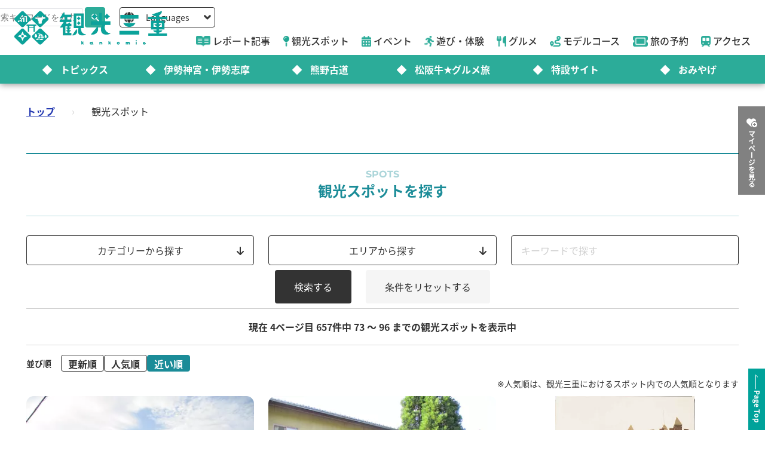

--- FILE ---
content_type: text/html; charset=utf-8
request_url: https://www.kankomie.or.jp/spot/index?lat=35.060295&lng=136.703091&order=distance&page=4&q%5Bm_spot_categories_id_in%5D%5B%5D=27&q%5Bm_spot_categories_id_in%5D%5B%5D=28&q%5Bm_spot_categories_id_in%5D%5B%5D=29&q%5Bm_spot_categories_id_in%5D%5B%5D=30&q%5Bm_spot_categories_id_in%5D%5B%5D=31&q%5Bm_spot_categories_id_in%5D%5B%5D=32
body_size: 16676
content:
<!DOCTYPE html>
<html lang="en">
<head prefix="og: https://ogp.me/ns#">
  <meta charset="utf-8">
<title>観光スポット | 観光三重(かんこうみえ) | 三重県の観光・旅行情報はここ！</title>
<meta name="description" content="観光スポット">
<link rel="canonical" href="https://www.kankomie.or.jp/spot/index">
<link rel="alternate" href="https://www.kankomie.or.jp/spot/index" hreflang="ja">
<link rel="alternate" href="https://www.kankomie.or.jp/spot/index" hreflang="x-default">
<meta property="og:description" content="観光スポット">
<meta property="og:image" content="https://www.kankomie.or.jp/assets/common/og_image-c324ae8809f9af5747f3a5262721d05fddb3286c0a4bad249e66f20e277edac8.webp">
<meta property="og:title" content="観光スポット | 観光三重(かんこうみえ) | 三重県の観光・旅行情報はここ！">
<meta property="og:type" content="article">
<meta property="og:twitter:card" content="summary_large_image">
<meta property="og:url" content="https://www.kankomie.or.jp/spot/index?lat=35.060295&amp;lng=136.703091&amp;order=distance&amp;page=4&amp;q%5Bm_spot_categories_id_in%5D%5B%5D=27&amp;q%5Bm_spot_categories_id_in%5D%5B%5D=28&amp;q%5Bm_spot_categories_id_in%5D%5B%5D=29&amp;q%5Bm_spot_categories_id_in%5D%5B%5D=30&amp;q%5Bm_spot_categories_id_in%5D%5B%5D=31&amp;q%5Bm_spot_categories_id_in%5D%5B%5D=32">
  <link rel="preconnect" href="https://maps.googleapis.com" />
  <link rel="preconnect" href="https://fonts.gstatic.com" crossorigin />
  <meta name="viewport" content="width=device-width, initial-scale=1, shrink-to-fit=no" />
  <meta name="robots" content="max-image-preview:large">
    <!-- Google Tag Manager -->
    <script>(function(w,d,s,l,i){w[l]=w[l]||[];w[l].push({'gtm.start':
    new Date().getTime(),event:'gtm.js'});var f=d.getElementsByTagName(s)[0],
    j=d.createElement(s),dl=l!='dataLayer'?'&l='+l:'';j.async=true;j.src=
    'https://www.googletagmanager.com/gtm.js?id='+i+dl;f.parentNode.insertBefore(j,f);
    })(window,document,'script','dataLayer','GTM-W7B2MSW');</script>
    <!-- End Google Tag Manager -->
  <link rel="stylesheet" href="https://www.kankomie.or.jp/assets/application-c70e033f807469137ad98cfa72695e4899128a031518aef5784da9177d8fd62d.css" media="all" />
  <link rel="stylesheet" href="//www.kankomie.or.jp/packs/css/application-d9555a82.css" media="all" />
    <script src="https://maps.googleapis.com/maps/api/js?key=AIzaSyDI30PDvQX_cD68O0xTEj6-tU1fxz3DRCk&amp;callback=Function.prototype&amp;libraries=places" defer="defer"></script>
  <meta name="csrf-param" content="authenticity_token" />
<meta name="csrf-token" content="vOjt1X-WlUjnwNIMB6OPlfFiYADsuTRFGv2Cg2JPu1De-2rgLqPSxYWEbi4p5ok9NKz-cXUOd6ssJzIekmOmyQ" />
</head>
<body data-url-path="/spot/index">
    <!-- Google Tag Manager (noscript) -->
    <noscript><iframe src="https://www.googletagmanager.com/ns.html?id=GTM-W7B2MSW"
    height="0" width="0" style="display:none;visibility:hidden"></iframe></noscript>
    <!-- End Google Tag Manager (noscript) -->
  <header class="miepref-global-header" data-role="miepref-header">

  <button class="miepref-global-header-toggler" type="button" data-role="miepref-header-opener" aria-label="メニューボタン">
    <span></span>
  </button>

  <div class="miepref-global-header-logo">
    <a class="miepref-global-header-logo__link" href="/">
      <img alt="観光三重(かんこうみえ)ロゴ画像" class="miepref-global-header-logo__img" src="https://www.kankomie.or.jp/miepref-logo.webp" />
</a>  </div>

  <div class="miepref-global-header-contents" data-role="miepref-header-contents">
    <!-- Util Container -->
    <div class="miepref-global-header-util-container">
      <div class="miepref-global-header-utils">
        <div class="miepref-global-header-g-search" data-role="miepref-header-g-search">
          <script async src="https://cse.google.com/cse.js?cx=90844103c4f064f88"></script>
          <div class="gcse-search"></div>
        </div>
        <div class="miepref-global-header-lang">
          <div class="miepref-global-header-lang__disp" data-role="miepref-header-lang-opener">
            <img class="miepref-global-header-lang__disp-globe-icon" src="https://www.kankomie.or.jp/assets/common/miepref-gnav-icon-globe-0ef930eb5a02d70b899dbd682307c4fb15443cbff2373bc6b02ef5353427b818.webp" />
            <span class="miepref-global-header-lang__disp-txt">Languages</span>
            <img class="miepref-global-header-lang__disp-down-icon" src="https://www.kankomie.or.jp/assets/common/miepref-gnav-icon-down-7ad216218a99e8ddbdbff038a5c61217707854d65844e510540c25d21116c387.webp" />
          </div>
          <ul class="miepref-global-header-lang__list" data-role="miepref-header-lang-list">
            <li class="miepref-global-header-lang__list-item">
              <a class="miepref-global-header-lang__list-item-link" href="https://visitmie-japan.travel/en/" target="_blank">English</a>
            </li>
            <li class="miepref-global-header-lang__list-item">
              <a class="miepref-global-header-lang__list-item-link" href="https://visitmie-japan.travel/tw/" target="_blank">繁體中文</a>
            </li>
            <li class="miepref-global-header-lang__list-item">
              <a class="miepref-global-header-lang__list-item-link" href="https://visitmie-japan.travel/th/" target="_blank">ภาษาไทย</a>
            </li>
            <li class="miepref-global-header-lang__list-item">
              <a class="miepref-global-header-lang__list-item-link" href="https://visitmie-japan.travel/fr/" target="_blank">Français</a>
            </li>
          </ul>
        </div>
      </div>
    </div>
    <!-- Main Container -->
    <div class="miepref-global-header-main-container">
      <div class="miepref-global-header-content-ttl">観光案内</div>
      <nav class="miepref-global-header-menu">
        <ul class="miepref-global-header-menu-list">
          <li class="miepref-global-header-menu-list-item">
            <a class="miepref-global-header-menu-list-item__link" href="/feature">
              <span class="icon"><img class="miepref-global-header-menu-list-item__icon" alt="" src="https://www.kankomie.or.jp/assets/common/miepref-gnav-icon-feature-d074799c93869257b4a4fd0c0a9e3c508f5ae7c8abcd25395467e55881d93ff5.webp" /></span>
              <span class="txt">レポート記事</span>
</a>          </li>
          <li class="miepref-global-header-menu-list-item">
            <a class="miepref-global-header-menu-list-item__link" href="/spot">
              <span class="icon"><img class="miepref-global-header-menu-list-item__icon" alt="" src="https://www.kankomie.or.jp/assets/common/miepref-gnav-icon-spot-2f9319155067f46217a45cf8d5af509697ce5df58dcd93d2758a96f156d8136b.webp" /></span>
              <span class="txt">観光スポット</span>
</a>          </li>
          <li class="miepref-global-header-menu-list-item">
            <a class="miepref-global-header-menu-list-item__link" href="/event">
              <span class="icon"><img class="miepref-global-header-menu-list-item__icon" alt="" src="https://www.kankomie.or.jp/assets/common/miepref-gnav-icon-event-7dd86d23402deda38d77f35685cf4a133fe74cc035ab7f4352fa52859f84a203.webp" /></span>
              <span class="txt">イベント</span>
</a>          </li>
          <li class="miepref-global-header-menu-list-item">
            <a class="miepref-global-header-menu-list-item__link" href="/activity">
              <span class="icon"><img class="miepref-global-header-menu-list-item__icon" alt="" src="https://www.kankomie.or.jp/assets/common/miepref-gnav-icon-activity-ed3ee0322e9d3f2be92e82fd162e24cbd3bc835faf902994f059b9b6ec783c1c.webp" /></span>
              <span class="txt">遊び・体験</span>
</a>          </li>
          <li class="miepref-global-header-menu-list-item">
            <a class="miepref-global-header-menu-list-item__link" href="/season/gourmet/index">
              <span class="icon"><img class="miepref-global-header-menu-list-item__icon" alt="" src="https://www.kankomie.or.jp/assets/common/miepref-gnav-icon-gourmet-7f8760f71ab5caddd8fe2e864b671af5e99f467ed2892a31f885290067d6bfe6.webp" /></span>
              <span class="txt">グルメ</span>
</a>          </li>
          <li class="miepref-global-header-menu-list-item">
            <a class="miepref-global-header-menu-list-item__link" href="/course">
              <span class="icon"><img class="miepref-global-header-menu-list-item__icon" alt="" src="https://www.kankomie.or.jp/assets/common/miepref-gnav-icon-course-5d698fbe88613abd7579be1a33e5e3256187a0c74da971b6eba5cd5dbd8fe23c.webp" /></span>
              <span class="txt">モデルコース</span>
</a>          </li>
          <li class="miepref-global-header-menu-list-item">
            <a class="miepref-global-header-menu-list-item__link" href="/yado">
              <span class="icon"><img class="miepref-global-header-menu-list-item__icon" alt="" src="https://www.kankomie.or.jp/assets/common/miepref-gnav-icon-reservation-4b3730e1d2450d18e3fae42e64392d1c108b3d9f0104b5b789cd4c0bfb882357.webp" /></span>
              <span class="txt">旅の予約</span>
</a>          </li>
          <li class="miepref-global-header-menu-list-item">
            <a class="miepref-global-header-menu-list-item__link" href="/traffic">
              <span class="icon"><img class="miepref-global-header-menu-list-item__icon" alt="" src="https://www.kankomie.or.jp/assets/common/miepref-gnav-icon-access-3451f05aec2be51ff91f97f619359345181b5949ee3b3b19cb78338916292dcb.webp" /></span>
              <span class="txt">アクセス</span>
</a>          </li>
        </ul>
      </nav>
    </div>
    <!-- Feature Container -->
    <div class="miepref-global-header-feature-container">
      <div class="miepref-global-header-content-ttl">おすすめ特集</div>
      <ul class="miepref-global-header-feature-list">
          <li class="miepref-global-header-feature-list-item">
              <a class="miepref-global-header-feature-list-item__link" href="https://www.kankomie.or.jp/topic/index">
                <span class="miepref-global-header-feature-list-item__icon"></span>
                <span class="miepref-global-header-feature-list-item__txt"></span>トピックス
</a>          </li>
          <li class="miepref-global-header-feature-list-item">
              <a class="miepref-global-header-feature-list-item__link" href="https://www.kankomie.or.jp/special/iseshima/">
                <span class="miepref-global-header-feature-list-item__icon"></span>
                <span class="miepref-global-header-feature-list-item__txt"></span>伊勢神宮・伊勢志摩
</a>          </li>
          <li class="miepref-global-header-feature-list-item">
              <a class="miepref-global-header-feature-list-item__link" href="https://www.kankomie.or.jp/special/kumanokodo/">
                <span class="miepref-global-header-feature-list-item__icon"></span>
                <span class="miepref-global-header-feature-list-item__txt"></span>熊野古道
</a>          </li>
          <li class="miepref-global-header-feature-list-item">
              <a id="special-matsuzaka" class="miepref-global-header-feature-list-item__link" href="https://www.kankomie.or.jp/special/matsusaka/">
                <span class="miepref-global-header-feature-list-item__icon"></span>
                <span class="miepref-global-header-feature-list-item__txt"></span>松阪牛★グルメ旅
</a>          </li>
          <li class="miepref-global-header-feature-list-item">
              <a class="miepref-global-header-feature-list-item__link" href="https://www.kankomie.or.jp/sites">
                <span class="miepref-global-header-feature-list-item__icon"></span>
                <span class="miepref-global-header-feature-list-item__txt"></span>特設サイト
</a>          </li>
          <li class="miepref-global-header-feature-list-item">
              <a class="miepref-global-header-feature-list-item__link" href="https://www.kankomie.or.jp/season/gift/index">
                <span class="miepref-global-header-feature-list-item__icon"></span>
                <span class="miepref-global-header-feature-list-item__txt"></span>おみやげ
</a>          </li>
      </ul>
    </div>
    <!-- mypage button -->
      <div class="miepref-global-header-myplan">
        <a class="miepref-global-header-myplan__btn" href="/mypage">
          <span class="icon"><i class="fa-solid fa-heart-circle-plus" aria-hidden="true"></i></span>
          <span class="txt">マイページを見る</span>
</a>      </div>
  </div>
</header>

  <!--
  <span class="favorite-count__icon" aria-hidden="true"><i class="fas fa-folder-open"></i></span>
  <span data-controller="favorite-count" data-favorite-count-path="/favorite/favorite_spot_ids" class="favorite-count__num"></span>
  -->

    <script type="application/ld+json">
      {"@context":"https://schema.org","@type":"BreadcrumbList","itemListElement":[{"@type":"ListItem","position":1,"name":"トップ","item":"https://www.kankomie.or.jp/"},{"@type":"ListItem","position":2,"name":"観光スポット","item":"https://www.kankomie.or.jp/spot/index?lat=35.060295&lng=136.703091&order=distance&page=4&q%5Bm_spot_categories_id_in%5D%5B%5D=27&q%5Bm_spot_categories_id_in%5D%5B%5D=28&q%5Bm_spot_categories_id_in%5D%5B%5D=29&q%5Bm_spot_categories_id_in%5D%5B%5D=30&q%5Bm_spot_categories_id_in%5D%5B%5D=31&q%5Bm_spot_categories_id_in%5D%5B%5D=32"}]}
    </script>
  <main class="miepref-site-main" ontouchstart="">
      <div class="breadcrumbs"><a href="/">トップ</a> &rsaquo; <span class="current">観光スポット</span></div>
    

<div class="container">
  <div class="row">
    <div class="col-12">
      <h1 class="heading-1-1">
        <span class="heading-1-1__sub-txt">Spots</span>
        <span class="heading-1-1__main-txt">観光スポットを探す</span>
      </h1>
    </div>
  </div>
</div>

<!-- 検索条件 -->
<form class="container archive-filter" id="spot_search" data-role="archive-filter" data-hide-class-name="d-none" action="/spot/index" accept-charset="UTF-8" method="get">

  <div class="row">
    <div class="col-12 col-md-6 col-lg-4 mb-2">
      <button type="button" class="btn-form-select position-relative" data-role="archive-filter-selector" data-content-id="b">
        カテゴリーから探す
        <span class="icon-pos-r" aria-hidden="true"><i class="fa-solid fa-arrow-down"></i></span>
      </button>
    </div>
    <div class="col-12 col-md-6 col-lg-4 mb-2">
      <button type="button" class="btn-form-select position-relative" data-role="archive-filter-selector" data-content-id="c">
      エリアから探す
        <span class="icon-pos-r" aria-hidden="true"><i class="fa-solid fa-arrow-down"></i></span>
      </button>
    </div>
    <div class="col-12 col-md-12 col-lg-4 mb-2">
      <div class="archive-filter__keyword">
        <input placeholder="キーワードで探す" class="w-100" type="search" name="q[name_or_title_or_description_cont_all]" id="q_name_or_title_or_description_cont_all" />
      </div>
    </div>
  </div>

  <div class="row">
    <div class="col-12 position-relative">
      <div class="archive-filter__content-wrap d-none" data-role="archive-filter-content-wrap">
        <button type="button" class="archive-filter__content-closer" data-role="archive-filter-content-closer" aria-label="Close">
          <i class="fa-solid fa-xmark"></i>
        </button>
        <div class="archive-filter__content d-none" data-role="archive-filter-content" data-content-id="b">
          <p class="archive-filter__content-heading">カテゴリーから探す</p>
          <ul class="list-unstyled p-0">
            <input type="hidden" name="q[m_spot_kinds_id_in][]" value="" autocomplete="off" />
              <li class="mb-4">
                <label class="fw-bold">
                  <label class="" for="q_m_spot_kinds_id_in_1"><input class="" type="checkbox" value="1" name="q[m_spot_kinds_id_in][]" id="q_m_spot_kinds_id_in_1" />見る・遊ぶ(観光スポット)</label>
                </label>
                <ul>
                    <input class="" data-role="archive-filter-parent-ck" data-group-id="cat1" type="checkbox" value="true" name="spot_category_all[1]" id="spot_category_all_1" />
                    全て
                  <ul class="list-unstyled ps-3 d-flex flex-wrap">
                    <input type="hidden" name="q[m_spot_categories_id_in][]" value="" autocomplete="off" />
                    <li class="col-12 col-sm-6 col-md-4 col-lg-2">
                      <label class="" for="q_m_spot_categories_id_in_1"><input class="" data-group-id="cat1" type="checkbox" value="1" name="q[m_spot_categories_id_in][]" id="q_m_spot_categories_id_in_1" />見る・遊ぶ</label>
                    </li>

                    <li class="col-12 col-sm-6 col-md-4 col-lg-2">
                      <label class="" for="q_m_spot_categories_id_in_2"><input class="" data-group-id="cat1" type="checkbox" value="2" name="q[m_spot_categories_id_in][]" id="q_m_spot_categories_id_in_2" />伊勢神宮関連</label>
                    </li>

                    <li class="col-12 col-sm-6 col-md-4 col-lg-2">
                      <label class="" for="q_m_spot_categories_id_in_3"><input class="" data-group-id="cat1" type="checkbox" value="3" name="q[m_spot_categories_id_in][]" id="q_m_spot_categories_id_in_3" />歴史・文化に触れる</label>
                    </li>

                    <li class="col-12 col-sm-6 col-md-4 col-lg-2">
                      <label class="" for="q_m_spot_categories_id_in_4"><input class="" data-group-id="cat1" type="checkbox" value="4" name="q[m_spot_categories_id_in][]" id="q_m_spot_categories_id_in_4" />自然・花を愛でる</label>
                    </li>

                    <li class="col-12 col-sm-6 col-md-4 col-lg-2">
                      <label class="" for="q_m_spot_categories_id_in_5"><input class="" data-group-id="cat1" type="checkbox" value="5" name="q[m_spot_categories_id_in][]" id="q_m_spot_categories_id_in_5" />テーマパークで遊ぶ</label>
                    </li>

                    <li class="col-12 col-sm-6 col-md-4 col-lg-2">
                      <label class="" for="q_m_spot_categories_id_in_6"><input class="" data-group-id="cat1" type="checkbox" value="6" name="q[m_spot_categories_id_in][]" id="q_m_spot_categories_id_in_6" />キャンプ・スポーツを満喫</label>
                    </li>

                    <li class="col-12 col-sm-6 col-md-4 col-lg-2">
                      <label class="" for="q_m_spot_categories_id_in_7"><input class="" data-group-id="cat1" type="checkbox" value="7" name="q[m_spot_categories_id_in][]" id="q_m_spot_categories_id_in_7" />フルーツ狩り・収穫</label>
                    </li>

                    <li class="col-12 col-sm-6 col-md-4 col-lg-2">
                      <label class="" for="q_m_spot_categories_id_in_8"><input class="" data-group-id="cat1" type="checkbox" value="8" name="q[m_spot_categories_id_in][]" id="q_m_spot_categories_id_in_8" />日帰り入浴で極楽</label>
                    </li>

                    <li class="col-12 col-sm-6 col-md-4 col-lg-2">
                      <label class="" for="q_m_spot_categories_id_in_9"><input class="" data-group-id="cat1" type="checkbox" value="9" name="q[m_spot_categories_id_in][]" id="q_m_spot_categories_id_in_9" />体験プランで思い出作り</label>
                    </li>

                    <li class="col-12 col-sm-6 col-md-4 col-lg-2">
                      <label class="" for="q_m_spot_categories_id_in_10"><input class="" data-group-id="cat1" type="checkbox" value="10" name="q[m_spot_categories_id_in][]" id="q_m_spot_categories_id_in_10" />雨の日もOK</label>
                    </li>

                    <li class="col-12 col-sm-6 col-md-4 col-lg-2">
                      <label class="" for="q_m_spot_categories_id_in_11"><input class="" data-group-id="cat1" type="checkbox" value="11" name="q[m_spot_categories_id_in][]" id="q_m_spot_categories_id_in_11" />絶景スポット</label>
                    </li>

                    <li class="col-12 col-sm-6 col-md-4 col-lg-2">
                      <label class="" for="q_m_spot_categories_id_in_12"><input class="" data-group-id="cat1" type="checkbox" value="12" name="q[m_spot_categories_id_in][]" id="q_m_spot_categories_id_in_12" />海水浴・釣り</label>
                    </li>

                    <li class="col-12 col-sm-6 col-md-4 col-lg-2">
                      <label class="" for="q_m_spot_categories_id_in_13"><input class="" data-group-id="cat1" type="checkbox" value="13" name="q[m_spot_categories_id_in][]" id="q_m_spot_categories_id_in_13" />島</label>
                    </li>
                  </ul>
                </ul>
              </li>

              <li class="mb-4">
                <label class="fw-bold">
                  <label class="" for="q_m_spot_kinds_id_in_2"><input class="" type="checkbox" value="2" name="q[m_spot_kinds_id_in][]" id="q_m_spot_kinds_id_in_2" />食べる・買う(グルメ・おみやげ)</label>
                </label>
                <ul>
                    <input class="" data-role="archive-filter-parent-ck" data-group-id="cat2" type="checkbox" value="true" name="spot_category_all[2]" id="spot_category_all_2" />
                    全て
                  <ul class="list-unstyled ps-3 d-flex flex-wrap">
                    <input type="hidden" name="q[m_spot_categories_id_in][]" value="" autocomplete="off" />
                    <li class="col-12 col-sm-6 col-md-4 col-lg-2">
                      <label class="" for="q_m_spot_categories_id_in_14"><input class="" data-group-id="cat2" type="checkbox" value="14" name="q[m_spot_categories_id_in][]" id="q_m_spot_categories_id_in_14" />食べる・買う</label>
                    </li>

                    <li class="col-12 col-sm-6 col-md-4 col-lg-2">
                      <label class="" for="q_m_spot_categories_id_in_15"><input class="" data-group-id="cat2" type="checkbox" value="15" name="q[m_spot_categories_id_in][]" id="q_m_spot_categories_id_in_15" />海の幸・伊勢海老</label>
                    </li>

                    <li class="col-12 col-sm-6 col-md-4 col-lg-2">
                      <label class="" for="q_m_spot_categories_id_in_16"><input class="" data-group-id="cat2" type="checkbox" value="16" name="q[m_spot_categories_id_in][]" id="q_m_spot_categories_id_in_16" />松阪牛</label>
                    </li>

                    <li class="col-12 col-sm-6 col-md-4 col-lg-2">
                      <label class="" for="q_m_spot_categories_id_in_17"><input class="" data-group-id="cat2" type="checkbox" value="17" name="q[m_spot_categories_id_in][]" id="q_m_spot_categories_id_in_17" />伊勢うどん</label>
                    </li>

                    <li class="col-12 col-sm-6 col-md-4 col-lg-2">
                      <label class="" for="q_m_spot_categories_id_in_18"><input class="" data-group-id="cat2" type="checkbox" value="18" name="q[m_spot_categories_id_in][]" id="q_m_spot_categories_id_in_18" />てこね寿司</label>
                    </li>

                    <li class="col-12 col-sm-6 col-md-4 col-lg-2">
                      <label class="" for="q_m_spot_categories_id_in_19"><input class="" data-group-id="cat2" type="checkbox" value="19" name="q[m_spot_categories_id_in][]" id="q_m_spot_categories_id_in_19" />ご当地グルメ</label>
                    </li>

                    <li class="col-12 col-sm-6 col-md-4 col-lg-2">
                      <label class="" for="q_m_spot_categories_id_in_20"><input class="" data-group-id="cat2" type="checkbox" value="20" name="q[m_spot_categories_id_in][]" id="q_m_spot_categories_id_in_20" />居酒屋・食堂</label>
                    </li>

                    <li class="col-12 col-sm-6 col-md-4 col-lg-2">
                      <label class="" for="q_m_spot_categories_id_in_21"><input class="" data-group-id="cat2" type="checkbox" value="21" name="q[m_spot_categories_id_in][]" id="q_m_spot_categories_id_in_21" />餅</label>
                    </li>

                    <li class="col-12 col-sm-6 col-md-4 col-lg-2">
                      <label class="" for="q_m_spot_categories_id_in_22"><input class="" data-group-id="cat2" type="checkbox" value="22" name="q[m_spot_categories_id_in][]" id="q_m_spot_categories_id_in_22" />銘菓・スイーツ</label>
                    </li>

                    <li class="col-12 col-sm-6 col-md-4 col-lg-2">
                      <label class="" for="q_m_spot_categories_id_in_23"><input class="" data-group-id="cat2" type="checkbox" value="23" name="q[m_spot_categories_id_in][]" id="q_m_spot_categories_id_in_23" />伊勢茶</label>
                    </li>

                    <li class="col-12 col-sm-6 col-md-4 col-lg-2">
                      <label class="" for="q_m_spot_categories_id_in_24"><input class="" data-group-id="cat2" type="checkbox" value="24" name="q[m_spot_categories_id_in][]" id="q_m_spot_categories_id_in_24" />真珠</label>
                    </li>

                    <li class="col-12 col-sm-6 col-md-4 col-lg-2">
                      <label class="" for="q_m_spot_categories_id_in_25"><input class="" data-group-id="cat2" type="checkbox" value="25" name="q[m_spot_categories_id_in][]" id="q_m_spot_categories_id_in_25" />ご利益グッズ</label>
                    </li>

                    <li class="col-12 col-sm-6 col-md-4 col-lg-2">
                      <label class="" for="q_m_spot_categories_id_in_26"><input class="" data-group-id="cat2" type="checkbox" value="26" name="q[m_spot_categories_id_in][]" id="q_m_spot_categories_id_in_26" />道の駅・直売所</label>
                    </li>
                  </ul>
                </ul>
              </li>

              <li class="mb-4">
                <label class="fw-bold">
                  <label class="" for="q_m_spot_kinds_id_in_3"><input class="" type="checkbox" value="3" name="q[m_spot_kinds_id_in][]" id="q_m_spot_kinds_id_in_3" />泊まる(宿泊施設・温泉)</label>
                </label>
                <ul>
                    <input class="" data-role="archive-filter-parent-ck" data-group-id="cat3" type="checkbox" value="true" name="spot_category_all[3]" id="spot_category_all_3" />
                    全て
                  <ul class="list-unstyled ps-3 d-flex flex-wrap">
                    <input type="hidden" name="q[m_spot_categories_id_in][]" value="" autocomplete="off" />
                    <li class="col-12 col-sm-6 col-md-4 col-lg-2">
                      <label class="" for="q_m_spot_categories_id_in_27"><input class="" data-group-id="cat3" type="checkbox" value="27" checked="checked" name="q[m_spot_categories_id_in][]" id="q_m_spot_categories_id_in_27" />泊る</label>
                    </li>

                    <li class="col-12 col-sm-6 col-md-4 col-lg-2">
                      <label class="" for="q_m_spot_categories_id_in_28"><input class="" data-group-id="cat3" type="checkbox" value="28" checked="checked" name="q[m_spot_categories_id_in][]" id="q_m_spot_categories_id_in_28" />宿</label>
                    </li>

                    <li class="col-12 col-sm-6 col-md-4 col-lg-2">
                      <label class="" for="q_m_spot_categories_id_in_29"><input class="" data-group-id="cat3" type="checkbox" value="29" checked="checked" name="q[m_spot_categories_id_in][]" id="q_m_spot_categories_id_in_29" />ホテル</label>
                    </li>

                    <li class="col-12 col-sm-6 col-md-4 col-lg-2">
                      <label class="" for="q_m_spot_categories_id_in_30"><input class="" data-group-id="cat3" type="checkbox" value="30" checked="checked" name="q[m_spot_categories_id_in][]" id="q_m_spot_categories_id_in_30" />旅館</label>
                    </li>

                    <li class="col-12 col-sm-6 col-md-4 col-lg-2">
                      <label class="" for="q_m_spot_categories_id_in_31"><input class="" data-group-id="cat3" type="checkbox" value="31" checked="checked" name="q[m_spot_categories_id_in][]" id="q_m_spot_categories_id_in_31" />民宿</label>
                    </li>

                    <li class="col-12 col-sm-6 col-md-4 col-lg-2">
                      <label class="" for="q_m_spot_categories_id_in_32"><input class="" data-group-id="cat3" type="checkbox" value="32" checked="checked" name="q[m_spot_categories_id_in][]" id="q_m_spot_categories_id_in_32" />キャンプ場</label>
                    </li>
                  </ul>
                </ul>
              </li>

              <li class="mb-4">
                <label class="fw-bold">
                  <label class="" for="q_m_spot_kinds_id_in_6"><input class="" type="checkbox" value="6" name="q[m_spot_kinds_id_in][]" id="q_m_spot_kinds_id_in_6" />三重県×ミジュマル</label>
                </label>
                <ul>
                  <ul class="list-unstyled ps-3 d-flex flex-wrap">
                    <input type="hidden" name="q[m_spot_categories_id_in][]" value="" autocomplete="off" />                  </ul>
                </ul>
              </li>
          </ul>
        </div>
        <div class="archive-filter__content d-none" data-role="archive-filter-content" data-content-id="c">
          <p class="archive-filter__content-heading">エリアから探す</p>
          <div class="row">
            <div class="col-12 col-lg-4 mb-2">
              <div class="archive-filter-area-map">
                <img loading="lazy" class="archive-filter-area-map__partial-img" data-role="archive-filter-area-partial-map-img" data-area-id="area1" usemap="#archiveFilterMapImageMap" src="https://www.kankomie.or.jp/assets/common/img_archive-filter-map_area1-d82bbd768040131466ba982d2820184a37910456ca84b76621a414b04d4360bf.webp" />
                <img loading="lazy" class="archive-filter-area-map__partial-img" data-role="archive-filter-area-partial-map-img" data-area-id="area2" usemap="#archiveFilterMapImageMap" src="https://www.kankomie.or.jp/assets/common/img_archive-filter-map_area2-a00fb43a49262e01ce8335c1656beb3131c00b7daca1f555bcda7b63139ffd3c.webp" />
                <img loading="lazy" class="archive-filter-area-map__partial-img" data-role="archive-filter-area-partial-map-img" data-area-id="area3" usemap="#archiveFilterMapImageMap" src="https://www.kankomie.or.jp/assets/common/img_archive-filter-map_area3-0c10fcdd3c952b9dc1f22c97e14fd7cc51b1d83f63776d48c9c29ecea079d3a5.webp" />
                <img loading="lazy" class="archive-filter-area-map__partial-img" data-role="archive-filter-area-partial-map-img" data-area-id="area4" usemap="#archiveFilterMapImageMap" src="https://www.kankomie.or.jp/assets/common/img_archive-filter-map_area4-1059cdecbc5d56732839a0739140b22cbf59725c422cda7c94476b90af9aed36.webp" />
                <img loading="lazy" class="archive-filter-area-map__partial-img" data-role="archive-filter-area-partial-map-img" data-area-id="area5" usemap="#archiveFilterMapImageMap" src="https://www.kankomie.or.jp/assets/common/img_archive-filter-map_area5-1e564a2927a435b41ef3371d13a07bb45eed8177f60c76a1ab7b4645f6231459.webp" />
                <img loading="lazy" class="archive-filter-area-map__base-img" data-role="archive-filter-area-base-map-img" usemap="#archiveFilterMapImageMap" src="https://www.kankomie.or.jp/assets/common/img_archive-filter-map-2a90a3e6e1756631c9d184f3c7c47e02475f807f141b044b293e6eeda6b81b0d.webp" />
              </div>

              <map
                data-role="active-filter-area-map"
                data-origin-w="546"
                data-origin-h="548"
                name="archiveFilterMapImageMap">
                  <area data-role="archive-filter-area-imagemap-area" data-area-id="area1" shape="poly" alt="" coords="297,69, 157,69, 157,29, 297,29, 297,69" href="">
                  <area data-role="archive-filter-area-imagemap-area" data-area-id="area2" shape="poly" alt="" coords="181,163, 41,163, 41,123, 181,123, 181,163" href="">
                  <area data-role="archive-filter-area-imagemap-area" data-area-id="area3" shape="poly" alt="" coords="207,261, 67,261, 67,221, 207,221, 207,261" href="">
                  <area data-role="archive-filter-area-imagemap-area" data-area-id="area4" shape="poly" alt="" coords="496,263, 366,263, 366,223, 496,223, 496,263" href="">
                  <area data-role="archive-filter-area-imagemap-area" data-area-id="area5" shape="poly" alt="" coords="151,383, 11,383, 11,343, 151,343, 151,383" href="">
                  <area data-role="archive-filter-area-imagemap-area" data-area-id="area1" shape="poly" alt="" coords="234,138, 238,135, 252,133, 268,135, 279,138, 288,137, 297,135, 301,133, 305,130, 312,123, 318,115, 322,104, 323,98, 321,97, 321,93, 325,85, 330,80, 333,79, 338,78, 338,75, 340,74, 344,74, 348,72, 350,71, 353,72, 357,74, 360,73, 358,71, 355,67, 354,61, 354,57, 349,55,
                  341,48, 334,43, 331,41,
                  325,33, 324,39, 319,38, 317,38, 312,29, 301,22, 300,19, 296,18, 297,15, 294,12, 293,8, 291,8, 286,15, 275,14, 268,19, 261,17, 260,27, 271,32, 272,36, 268,40, 267,42, 272,46, 268,48, 268,59, 270,62, 262,65, 263,78, 261,80, 262,86, 255,94, 249,101, 246,107, 234,112, 225,117, 222,118, 221,121, 221,128, 227,134, 234,138"
                  href="">
                  <area data-role="archive-filter-area-imagemap-area" data-area-id="area2" shape="poly" alt="" coords="236,141, 233,137, 228,135, 222,131, 220,124, 222,118, 221,116, 218,118, 214,120, 208,119, 198,116, 193,114, 194,112, 191,112, 187,112, 183,112, 180,113, 175,109, 170,114, 172,115, 175,116, 178,116, 178,121, 176,121, 173,123, 172,125, 169,126, 169,129, 169,133, 163,136,
                  156,137, 152,138,
                  150,139, 154,142, 153,145, 154,148, 157,151, 161,157, 163,159, 160,161, 162,163, 165,165, 167,168, 167,170, 167,171, 162,177, 165,182, 162,186, 159,193, 157,197, 161,199, 168,203, 172,204, 172,204, 176,206, 179,204, 183,203, 185,204, 188,205, 192,203, 195,201, 199,202, 204,203, 210,200, 216,190, 218,178, 224,162, 233,148,
                  236,142, 236,141" href="">
                  <area data-role="archive-filter-area-imagemap-area" data-area-id="area3" shape="poly" alt="" coords="261,293, 260,292, 260,291, 260,291, 260,291, 262,287, 264,286, 264,283, 264,282, 264,281, 265,280, 268,278, 273,275, 273,274, 273,274, 274,270, 277,268, 281,267, 281,267, 286,263, 289,256, 292,248, 295,239, 301,229, 309,220, 311,218, 311,214, 311,210, 315,200, 315,198,
                  314,194, 313,192,
                  311,192, 308,193, 301,191, 300,190, 298,190, 294,190, 291,190, 290,189, 292,187, 294,187, 296,184, 296,182, 297,176, 296,172, 295,172, 295,171, 293,171, 291,170, 288,169, 289,164, 291,152, 298,138, 302,134, 301,133, 298,134, 293,136, 283,138, 271,136, 260,134, 248,133, 236,137, 234,138, 236,141, 236,142, 233,148, 224,162,
                  218,178, 216,190, 210,200, 204,203, 199,202, 195,201, 192,203, 189,205, 190,206, 192,209, 193,210, 190,214, 193,215, 198,212, 204,212, 205,218, 209,221, 206,225, 203,230, 201,234, 200,234, 195,235, 191,236, 188,235, 185,237, 181,236, 174,240, 170,238, 169,244, 165,247, 164,250, 166,253, 170,258, 173,264, 174,267, 178,268,
                  180,272, 180,272, 172,275, 172,279, 175,282, 177,283, 177,288, 181,289, 176,297, 176,301, 173,303, 170,306, 173,309, 176,314, 188,308, 196,303, 203,296, 212,288, 224,282, 227,283, 228,285, 228,289, 233,293, 240,293, 246,296, 249,302, 253,299, 254,303, 259,302, 262,302, 264,299, 263,297, 261,293" href="">
                  <area data-role="archive-filter-area-imagemap-area" data-area-id="area4" shape="poly" alt="" coords="270,298, 264,299, 260,291, 262,288, 264,286, 264,281, 272,277, 274,270, 283,267, 288,261, 293,243, 297,234, 307,220, 311,218, 310,212, 315,200, 313,192, 315,192, 318,193, 322,195, 323,199, 329,205, 336,207, 342,209, 345,210, 346,212, 348,212, 354,216, 361,220, 370,219,
                  372,225, 377,223,
                  385,229, 387,235, 397,234, 401,237, 400,240, 401,244, 397,249, 398,252, 395,254, 395,251, 387,254, 386,262, 391,259, 395,260, 387,265, 387,271, 390,272, 390,277, 393,282, 387,284, 386,286, 380,287, 379,290, 375,290, 367,289, 360,287, 358,286, 363,283, 372,285, 375,285, 376,282, 370,281, 371,277, 362,279, 361,277, 359,274,
                  357,274, 355,278, 345,275, 335,281, 336,276, 339,270, 343,268, 343,266, 338,264, 338,266, 334,269, 333,265, 331,265, 330,269, 327,271, 327,273, 330,273, 325,278, 328,279, 321,281, 321,283, 315,284, 311,289, 307,288, 303,281, 303,279, 299,281, 297,287, 297,290, 294,288, 294,284, 290,285, 288,285, 286,283, 283,283, 285,288,
                  286,291, 283,290, 284,295, 281,296, 281,299, 278,299, 278,297, 274,296, 271,293, 270,293, 270,298" href="">
                  <area data-role="archive-filter-area-imagemap-area" data-area-id="area5" shape="poly" alt="" coords="240,293, 233,293, 228,289, 228,285, 227,283, 224,282, 210,290, 207,292, 207,293, 203,296, 197,302, 196,303, 192,306, 188,308, 176,314, 176,314, 176,314, 176,313, 176,313, 176,313, 174,318, 173,322, 173,324, 173,328, 173,328, 175,334, 178,339, 173,337, 172,340, 172,347,
                  174,353, 174,354,
                  159,352, 158,351, 156,349, 154,350, 152,352, 149,350, 145,359, 148,369, 144,373, 139,371, 138,380, 133,379, 126,378, 122,380, 121,383, 118,384, 115,383, 116,386, 112,387, 117,392, 114,398, 111,397, 107,399, 104,397, 102,399, 105,402, 105,411, 114,415, 115,418, 116,422, 117,423, 120,427, 122,429, 125,428, 128,435, 137,437,
                  137,433, 147,437, 148,432, 151,424, 152,420, 156,413, 163,403, 169,395, 172,392, 174,391, 175,390, 177,390, 179,392, 181,392, 182,389, 184,389, 181,386, 185,385, 185,382, 187,380, 189,382, 191,385, 198,383, 198,380, 194,378, 200,376, 202,380, 204,375, 207,375, 206,373, 204,369, 202,370, 201,371, 199,370, 197,369, 202,367,
                  202,361, 210,365, 209,369, 212,368, 215,369, 218,369, 219,367, 218,365, 215,363, 219,360, 216,357, 218,355, 219,354, 215,351, 211,349, 211,347, 211,345, 212,343, 208,343, 203,343, 201,341, 199,340, 203,338, 206,336, 208,335, 208,334, 207,332, 210,330, 215,326, 218,324, 219,325, 216,330, 214,332, 214,333, 215,335, 218,333,
                  219,335, 221,337, 221,335, 221,334, 225,334, 226,336, 228,332, 229,328, 223,328, 223,325, 221,325, 221,323, 221,320, 222,317, 225,314, 227,311, 229,309, 232,309, 237,309, 238,303, 240,303, 242,304, 242,305, 245,306, 248,303, 249,302, 249,302, 245,296, 240,293" href="">
              </map>
            </div>
            <hr class="d-block d-lg-none">
            <div class="col-12 col-lg-8 mb-4">
              <ul class="list-unstyled">
                <li class="mb-4">
                  <div class="row">
                    <div class="col-12 col-lg-4">
                      <button type="button" class="archive-filter__area-map-list-btn --area_1" data-role="archive-filter-area-btn" data-area-id="area1">北勢エリア</button>
                    </div>
                    <div class="col-12 col-lg-8">
                      <div class="archive-filter__area-map-list-txt">
                        「ナガシマスパーランド」「鈴鹿サーキット」「なばなの里」など、アミューズメントスポットが充実しているエリア。
                      </div>
                    </div>
                  </div>
                </li>
                <li class="mb-4">
                  <div class="row">
                    <div class="col-12 col-lg-4">
                      <button type="button" class="archive-filter__area-map-list-btn --area_2" data-role="archive-filter-area-btn" data-area-id="area2">伊賀エリア</button>
                    </div>
                    <div class="col-12 col-lg-8">
                      <div class="archive-filter__area-map-list-txt">
                        伊賀ではぜひ忍者体験を。名張の名瀑「赤目四十八滝」や「青蓮寺湖」といった名水スポットで自然散策もおすすめ。
                      </div>
                    </div>
                  </div>
                </li>
                <li class="mb-4">
                  <div class="row">
                    <div class="col-12 col-lg-4">
                      <button type="button" class="archive-filter__area-map-list-btn --area_3" data-role="archive-filter-area-btn" data-area-id="area3">中南勢エリア</button>
                    </div>
                    <div class="col-12 col-lg-8">
                      <div class="archive-filter__area-map-list-txt">
                        津のうなぎ」と「松阪牛」を味わう、贅沢グルメ旅はいかがですか？満腹になったら「榊原温泉」に浸かって至福のひとときを。
                      </div>
                    </div>
                  </div>
                </li>
                <li class="mb-4">
                  <div class="row">
                    <div class="col-12 col-lg-4">
                      <button type="button" class="archive-filter__area-map-list-btn --area_4" data-role="archive-filter-area-btn" data-area-id="area4">伊勢志摩エリア</button>
                    </div>
                    <div class="col-12 col-lg-8">
                      <div class="archive-filter__area-map-list-txt">
                        一度は行きたい「伊勢神宮」、「海女小屋体験」もできる鳥羽、「英虞湾」をはじめ風光明媚な志摩がある、人気のエリア。
                      </div>
                    </div>
                  </div>
                </li>
                <li>
                  <div class="row">
                    <div class="col-12 col-lg-4">
                      <button type="button" class="archive-filter__area-map-list-btn --area_5" data-role="archive-filter-area-btn" data-area-id="area5">東紀州エリア</button>
                    </div>
                    <div class="col-12 col-lg-8">
                      <div class="archive-filter__area-map-list-txt">
                        世界遺産に登録された巡礼の道「熊野古道」はこのエリア。「鬼ヶ城」「七里御浜」「丸山千枚田」など自然景観も美しい。
                      </div>
                    </div>
                  </div>
                </li>
              </ul>
            </div>
            <hr class="d-block d-lg-none py-3">
            <div class="col-12">
              <ul class="archive-filter-area-list">
                  <li class="archive-filter-area-list__item">
                    <div class="archive-filter-area-list__area-name">
                      <label>
                        <input class="" data-role="archive-filter-area-parent-ck" data-group-id="area1" type="checkbox" value="true" name="m_area_id[2]" id="m_area_id_2" />
                        北勢エリア
                      </label>
                    </div>
                    <ul class="archive-filter-area-municipality-list">
                      <input type="hidden" name="q[m_city_id_in][]" value="" autocomplete="off" />
                      <li class="archive-filter-area-municipality-list__item">
                        <label class="" for="q_m_city_id_in_2"><input class="" data-group-id="area1" type="checkbox" value="2" name="q[m_city_id_in][]" id="q_m_city_id_in_2" />四日市市</label>
                      </li>

                      <li class="archive-filter-area-municipality-list__item">
                        <label class="" for="q_m_city_id_in_5"><input class="" data-group-id="area1" type="checkbox" value="5" name="q[m_city_id_in][]" id="q_m_city_id_in_5" />桑名市</label>
                      </li>

                      <li class="archive-filter-area-municipality-list__item">
                        <label class="" for="q_m_city_id_in_7"><input class="" data-group-id="area1" type="checkbox" value="7" name="q[m_city_id_in][]" id="q_m_city_id_in_7" />鈴鹿市</label>
                      </li>

                      <li class="archive-filter-area-municipality-list__item">
                        <label class="" for="q_m_city_id_in_10"><input class="" data-group-id="area1" type="checkbox" value="10" name="q[m_city_id_in][]" id="q_m_city_id_in_10" />亀山市</label>
                      </li>

                      <li class="archive-filter-area-municipality-list__item">
                        <label class="" for="q_m_city_id_in_16"><input class="" data-group-id="area1" type="checkbox" value="16" name="q[m_city_id_in][]" id="q_m_city_id_in_16" />桑名郡木曽岬町</label>
                      </li>

                      <li class="archive-filter-area-municipality-list__item">
                        <label class="" for="q_m_city_id_in_17"><input class="" data-group-id="area1" type="checkbox" value="17" name="q[m_city_id_in][]" id="q_m_city_id_in_17" />いなべ市</label>
                      </li>

                      <li class="archive-filter-area-municipality-list__item">
                        <label class="" for="q_m_city_id_in_20"><input class="" data-group-id="area1" type="checkbox" value="20" name="q[m_city_id_in][]" id="q_m_city_id_in_20" />員弁郡東員町</label>
                      </li>

                      <li class="archive-filter-area-municipality-list__item">
                        <label class="" for="q_m_city_id_in_22"><input class="" data-group-id="area1" type="checkbox" value="22" name="q[m_city_id_in][]" id="q_m_city_id_in_22" />三重郡菰野町</label>
                      </li>

                      <li class="archive-filter-area-municipality-list__item">
                        <label class="" for="q_m_city_id_in_24"><input class="" data-group-id="area1" type="checkbox" value="24" name="q[m_city_id_in][]" id="q_m_city_id_in_24" />三重郡朝日町</label>
                      </li>

                      <li class="archive-filter-area-municipality-list__item">
                        <label class="" for="q_m_city_id_in_25"><input class="" data-group-id="area1" type="checkbox" value="25" name="q[m_city_id_in][]" id="q_m_city_id_in_25" />三重郡川越町</label>
                      </li>
                    </ul>
                  </li>
                  <li class="archive-filter-area-list__item">
                    <div class="archive-filter-area-list__area-name">
                      <label>
                        <input class="" data-role="archive-filter-area-parent-ck" data-group-id="area2" type="checkbox" value="true" name="m_area_id[4]" id="m_area_id_4" />
                        伊賀エリア
                      </label>
                    </div>
                    <ul class="archive-filter-area-municipality-list">
                      <input type="hidden" name="q[m_city_id_in][]" value="" autocomplete="off" />
                      <li class="archive-filter-area-municipality-list__item">
                        <label class="" for="q_m_city_id_in_6"><input class="" data-group-id="area2" type="checkbox" value="6" name="q[m_city_id_in][]" id="q_m_city_id_in_6" />伊賀市</label>
                      </li>

                      <li class="archive-filter-area-municipality-list__item">
                        <label class="" for="q_m_city_id_in_8"><input class="" data-group-id="area2" type="checkbox" value="8" name="q[m_city_id_in][]" id="q_m_city_id_in_8" />名張市</label>
                      </li>
                    </ul>
                  </li>
                  <li class="archive-filter-area-list__item">
                    <div class="archive-filter-area-list__area-name">
                      <label>
                        <input class="" data-role="archive-filter-area-parent-ck" data-group-id="area3" type="checkbox" value="true" name="m_area_id[1]" id="m_area_id_1" />
                        中南勢エリア
                      </label>
                    </div>
                    <ul class="archive-filter-area-municipality-list">
                      <input type="hidden" name="q[m_city_id_in][]" value="" autocomplete="off" />
                      <li class="archive-filter-area-municipality-list__item">
                        <label class="" for="q_m_city_id_in_1"><input class="" data-group-id="area3" type="checkbox" value="1" name="q[m_city_id_in][]" id="q_m_city_id_in_1" />津市</label>
                      </li>

                      <li class="archive-filter-area-municipality-list__item">
                        <label class="" for="q_m_city_id_in_4"><input class="" data-group-id="area3" type="checkbox" value="4" name="q[m_city_id_in][]" id="q_m_city_id_in_4" />松阪市</label>
                      </li>

                      <li class="archive-filter-area-municipality-list__item">
                        <label class="" for="q_m_city_id_in_39"><input class="" data-group-id="area3" type="checkbox" value="39" name="q[m_city_id_in][]" id="q_m_city_id_in_39" />多気郡多気町</label>
                      </li>

                      <li class="archive-filter-area-municipality-list__item">
                        <label class="" for="q_m_city_id_in_40"><input class="" data-group-id="area3" type="checkbox" value="40" name="q[m_city_id_in][]" id="q_m_city_id_in_40" />多気郡明和町</label>
                      </li>

                      <li class="archive-filter-area-municipality-list__item">
                        <label class="" for="q_m_city_id_in_41"><input class="" data-group-id="area3" type="checkbox" value="41" name="q[m_city_id_in][]" id="q_m_city_id_in_41" />多気郡大台町</label>
                      </li>

                      <li class="archive-filter-area-municipality-list__item">
                        <label class="" for="q_m_city_id_in_49"><input class="" data-group-id="area3" type="checkbox" value="49" name="q[m_city_id_in][]" id="q_m_city_id_in_49" />度会郡大紀町</label>
                      </li>
                    </ul>
                  </li>
                  <li class="archive-filter-area-list__item">
                    <div class="archive-filter-area-list__area-name">
                      <label>
                        <input class="" data-role="archive-filter-area-parent-ck" data-group-id="area4" type="checkbox" value="true" name="m_area_id[3]" id="m_area_id_3" />
                        伊勢志摩エリア
                      </label>
                    </div>
                    <ul class="archive-filter-area-municipality-list">
                      <input type="hidden" name="q[m_city_id_in][]" value="" autocomplete="off" />
                      <li class="archive-filter-area-municipality-list__item">
                        <label class="" for="q_m_city_id_in_3"><input class="" data-group-id="area4" type="checkbox" value="3" name="q[m_city_id_in][]" id="q_m_city_id_in_3" />伊勢市</label>
                      </li>

                      <li class="archive-filter-area-municipality-list__item">
                        <label class="" for="q_m_city_id_in_11"><input class="" data-group-id="area4" type="checkbox" value="11" name="q[m_city_id_in][]" id="q_m_city_id_in_11" />鳥羽市</label>
                      </li>

                      <li class="archive-filter-area-municipality-list__item">
                        <label class="" for="q_m_city_id_in_44"><input class="" data-group-id="area4" type="checkbox" value="44" name="q[m_city_id_in][]" id="q_m_city_id_in_44" />度会郡玉城町</label>
                      </li>

                      <li class="archive-filter-area-municipality-list__item">
                        <label class="" for="q_m_city_id_in_47"><input class="" data-group-id="area4" type="checkbox" value="47" name="q[m_city_id_in][]" id="q_m_city_id_in_47" />度会郡南伊勢町</label>
                      </li>

                      <li class="archive-filter-area-municipality-list__item">
                        <label class="" for="q_m_city_id_in_53"><input class="" data-group-id="area4" type="checkbox" value="53" name="q[m_city_id_in][]" id="q_m_city_id_in_53" />度会郡度会町</label>
                      </li>

                      <li class="archive-filter-area-municipality-list__item">
                        <label class="" for="q_m_city_id_in_62"><input class="" data-group-id="area4" type="checkbox" value="62" name="q[m_city_id_in][]" id="q_m_city_id_in_62" />志摩市</label>
                      </li>
                    </ul>
                  </li>
                  <li class="archive-filter-area-list__item">
                    <div class="archive-filter-area-list__area-name">
                      <label>
                        <input class="" data-role="archive-filter-area-parent-ck" data-group-id="area5" type="checkbox" value="true" name="m_area_id[5]" id="m_area_id_5" />
                        東紀州エリア
                      </label>
                    </div>
                    <ul class="archive-filter-area-municipality-list">
                      <input type="hidden" name="q[m_city_id_in][]" value="" autocomplete="off" />
                      <li class="archive-filter-area-municipality-list__item">
                        <label class="" for="q_m_city_id_in_9"><input class="" data-group-id="area5" type="checkbox" value="9" name="q[m_city_id_in][]" id="q_m_city_id_in_9" />尾鷲市</label>
                      </li>

                      <li class="archive-filter-area-municipality-list__item">
                        <label class="" for="q_m_city_id_in_12"><input class="" data-group-id="area5" type="checkbox" value="12" name="q[m_city_id_in][]" id="q_m_city_id_in_12" />熊野市</label>
                      </li>

                      <li class="archive-filter-area-municipality-list__item">
                        <label class="" for="q_m_city_id_in_64"><input class="" data-group-id="area5" type="checkbox" value="64" name="q[m_city_id_in][]" id="q_m_city_id_in_64" />北牟婁郡紀北町</label>
                      </li>

                      <li class="archive-filter-area-municipality-list__item">
                        <label class="" for="q_m_city_id_in_66"><input class="" data-group-id="area5" type="checkbox" value="66" name="q[m_city_id_in][]" id="q_m_city_id_in_66" />南牟婁郡御浜町</label>
                      </li>

                      <li class="archive-filter-area-municipality-list__item">
                        <label class="" for="q_m_city_id_in_67"><input class="" data-group-id="area5" type="checkbox" value="67" name="q[m_city_id_in][]" id="q_m_city_id_in_67" />南牟婁郡紀宝町</label>
                      </li>
                    </ul>
                  </li>
                  <li class="archive-filter-area-list__item">
                    <div class="archive-filter-area-list__area-name">
                      <label>
                        <input class="" data-role="archive-filter-area-parent-ck" data-group-id="area6" type="checkbox" value="true" name="m_area_id[6]" id="m_area_id_6" />
                        県内全域エリア
                      </label>
                    </div>
                    <ul class="archive-filter-area-municipality-list">
                      <input type="hidden" name="q[m_city_id_in][]" value="" autocomplete="off" />
                      <li class="archive-filter-area-municipality-list__item">
                        <label class="" for="q_m_city_id_in_100"><input class="" data-group-id="area6" type="checkbox" value="100" name="q[m_city_id_in][]" id="q_m_city_id_in_100" />県内全域</label>
                      </li>
                    </ul>
                  </li>
                  <li class="archive-filter-area-list__item">
                    <div class="archive-filter-area-list__area-name">
                      <label>
                        <input class="" data-role="archive-filter-area-parent-ck" data-group-id="area7" type="checkbox" value="true" name="m_area_id[7]" id="m_area_id_7" />
                        県外エリア
                      </label>
                    </div>
                    <ul class="archive-filter-area-municipality-list">
                      <input type="hidden" name="q[m_city_id_in][]" value="" autocomplete="off" />
                      <li class="archive-filter-area-municipality-list__item">
                        <label class="" for="q_m_city_id_in_99"><input class="" data-group-id="area7" type="checkbox" value="99" name="q[m_city_id_in][]" id="q_m_city_id_in_99" />県外</label>
                      </li>
                    </ul>
                  </li>
              </ul>
            </div>
          </div>
        </div>
        <div class="row justify-content-center align-items-center pt-2">
          <div class="col-6">
            <button name="button" type="submit" class="btn-form-search w-100">
              検索する
</button>          </div>
        </div>
      </div>
    </div>
  </div>

  <div class="row justify-content-center align-items-center">
    <div class="col-12 col-sm-auto mb-2">
      <button name="button" type="submit" class="btn-form-search w-100">
        検索する
</button>    </div>
    <div class="col-12 col-sm-auto mb-2">
      <a class="btn-form-reset w-100" href="/spot/index">条件をリセットする</a>
    </div>
  </div>

</form>

<div class="container">
  <div class="row mb-3">
    <div class="col-12">
      <div class="archive-status">現在 4ページ目 657件中 73 〜 96 までの観光スポットを表示中</div>
    </div>
  </div>

  <!-- 並び順 -->
  <div class="row">
    <div class="col-12">
      <nav class="btn-sort">
        <p class="btn-sort__ttl">並び順</p>
        <div class="btn-sort-list">
          <a class="btn-sort-list__item " href="/spot/index?order=updated&amp;q%5Bm_city_id_in%5D=&amp;q%5Bm_spot_categories_id_in%5D%5B%5D=27&amp;q%5Bm_spot_categories_id_in%5D%5B%5D=28&amp;q%5Bm_spot_categories_id_in%5D%5B%5D=29&amp;q%5Bm_spot_categories_id_in%5D%5B%5D=30&amp;q%5Bm_spot_categories_id_in%5D%5B%5D=31&amp;q%5Bm_spot_categories_id_in%5D%5B%5D=32&amp;q%5Bm_spot_kinds_id_in%5D=&amp;q%5Bname_or_title_or_description_cont_all%5D=&amp;spot_category_all%5B%5D=">更新順</a>
          <a class="btn-sort-list__item " href="/spot/index?order=popularity&amp;q%5Bm_city_id_in%5D=&amp;q%5Bm_spot_categories_id_in%5D%5B%5D=27&amp;q%5Bm_spot_categories_id_in%5D%5B%5D=28&amp;q%5Bm_spot_categories_id_in%5D%5B%5D=29&amp;q%5Bm_spot_categories_id_in%5D%5B%5D=30&amp;q%5Bm_spot_categories_id_in%5D%5B%5D=31&amp;q%5Bm_spot_categories_id_in%5D%5B%5D=32&amp;q%5Bm_spot_kinds_id_in%5D=&amp;q%5Bname_or_title_or_description_cont_all%5D=&amp;spot_category_all%5B%5D=">人気順</a>
          <a class="btn-sort-list__item is-current" id="sort_distance" href="/spot/index?order=distance&amp;q%5Bm_city_id_in%5D=&amp;q%5Bm_spot_categories_id_in%5D%5B%5D=27&amp;q%5Bm_spot_categories_id_in%5D%5B%5D=28&amp;q%5Bm_spot_categories_id_in%5D%5B%5D=29&amp;q%5Bm_spot_categories_id_in%5D%5B%5D=30&amp;q%5Bm_spot_categories_id_in%5D%5B%5D=31&amp;q%5Bm_spot_categories_id_in%5D%5B%5D=32&amp;q%5Bm_spot_kinds_id_in%5D=&amp;q%5Bname_or_title_or_description_cont_all%5D=&amp;spot_category_all%5B%5D=">近い順</a>
        </div>
      </nav>
      <p class="text-md-end small mb-2">※人気順は、観光三重におけるスポット内での人気順となります</p>
    </div>
  </div>

  <div class="row">
    <div class="col-12 col-md-4 mb-5">
  <a class="d-block h-100 card text-decoration-none text-dark" href="/spot/24164">
    <div class="ratio ratio-4x3 card-img mb-1">
      <img loading="lazy" alt="" width="400" class="" src="https://www.kankomie.or.jp/rails/active_storage/representations/proxy/eyJfcmFpbHMiOnsibWVzc2FnZSI6IkJBaHBBaG9kIiwiZXhwIjpudWxsLCJwdXIiOiJibG9iX2lkIn19--a8844889e5dbd364e0bfadb1f8b2caab148122c3/eyJfcmFpbHMiOnsibWVzc2FnZSI6IkJBaDdCem9MWm05eWJXRjBPZ2wzWldKd09oSnlaWE5wZW1WZmRHOWZabWwwV3dkcEFwQUJNQT09IiwiZXhwIjpudWxsLCJwdXIiOiJ2YXJpYXRpb24ifX0=--b09a9ff8f7feb86019d77da17db2106d0ec9bb68/24164_1_org.jpg" />
    </div>

    <div class="card-body">
      <p class="card-text fw-bold text-dark mb-1 mb-md-3">旅館みや</p>
      <p class="card-text line-clamp-3 fs-14 fs-md-16 mb-1">家庭的な雰囲気が魅力の民宿旅館です。ゆったりとくつろげる空間で、観光にもビジネスにもぴったり。季節の食材を取り入れた美味しい家庭料理も楽しめます。
</p>
      <div class="d-flex align-items-start">
        <p class="mt-1 mb-0 px-2 bg-primary text-white rounded-pill small flex-shrink-0">北勢</p>
        <div class="d-none d-md-flex flex-wrap">
          <span class="ms-3">四日市市</span>
        </div>
      </div>
    </div>

</a></div>
<div class="col-12 col-md-4 mb-5">
  <a class="d-block h-100 card text-decoration-none text-dark" href="/spot/24163">
    <div class="ratio ratio-4x3 card-img mb-1">
      <img loading="lazy" alt="" width="400" class="" src="https://www.kankomie.or.jp/rails/active_storage/representations/proxy/eyJfcmFpbHMiOnsibWVzc2FnZSI6IkJBaHBBaGdkIiwiZXhwIjpudWxsLCJwdXIiOiJibG9iX2lkIn19--5e27b49bced0cb71775f5e481b67a5c26daf8359/eyJfcmFpbHMiOnsibWVzc2FnZSI6IkJBaDdCem9MWm05eWJXRjBPZ2wzWldKd09oSnlaWE5wZW1WZmRHOWZabWwwV3dkcEFwQUJNQT09IiwiZXhwIjpudWxsLCJwdXIiOiJ2YXJpYXRpb24ifX0=--b09a9ff8f7feb86019d77da17db2106d0ec9bb68/24163_1_org.jpg" />
    </div>

    <div class="card-body">
      <p class="card-text fw-bold text-dark mb-1 mb-md-3">料理旅館　宮妻荘</p>
      <p class="card-text line-clamp-3 fs-14 fs-md-16 mb-1">美味しいものを食べるのも旅の楽しみのひとつ。四季折々の旬の素材を活かした日本料理とまごころのこもったおもてなしで、旅の疲れを癒してください。
</p>
      <div class="d-flex align-items-start">
        <p class="mt-1 mb-0 px-2 bg-primary text-white rounded-pill small flex-shrink-0">北勢</p>
        <div class="d-none d-md-flex flex-wrap">
          <span class="ms-3">四日市市</span>
        </div>
      </div>
    </div>

</a></div>
<div class="col-12 col-md-4 mb-5">
  <a class="d-block h-100 card text-decoration-none text-dark" href="/spot/869">
    <div class="ratio ratio-4x3 card-img mb-1">
      <img loading="lazy" alt="オテルドマロニエ" width="400" class="" src="https://www.kankomie.or.jp/rails/active_storage/representations/proxy/eyJfcmFpbHMiOnsibWVzc2FnZSI6IkJBaHBBcWNCIiwiZXhwIjpudWxsLCJwdXIiOiJibG9iX2lkIn19--578826c3eda9adb9e083984c3f9852aa519310a5/eyJfcmFpbHMiOnsibWVzc2FnZSI6IkJBaDdCem9MWm05eWJXRjBPZ2wzWldKd09oSnlaWE5wZW1WZmRHOWZabWwwV3dkcEFwQUJNQT09IiwiZXhwIjpudWxsLCJwdXIiOiJ2YXJpYXRpb24ifX0=--b09a9ff8f7feb86019d77da17db2106d0ec9bb68/869_1_org.jpg" />
    </div>

    <div class="card-body">
      <p class="card-text fw-bold text-dark mb-1 mb-md-3">オテル・ド・マロニエ　湯の山温泉</p>
      <p class="card-text line-clamp-3 fs-14 fs-md-16 mb-1">標高1212mの御在所岳。四季折々の壮大な景観を眺めながら、日本の名湯百選にも選ばれた伝説の天然温泉を心行くまでお楽しみいただけます。地産の食材を中心としたお料理は創作会席もしくはお箸でもお楽しみいただける本格フレンチをお選びいただけ、会席・フレンチコースとも同じテーブルにてご賞味いただけます。また館内やお食事は浴衣姿でお楽しみいただけます。ゆったり、気軽に安心していただける会員制リゾートホ...</p>
      <div class="d-flex align-items-start">
        <p class="mt-1 mb-0 px-2 bg-primary text-white rounded-pill small flex-shrink-0">北勢</p>
        <div class="d-none d-md-flex flex-wrap">
          <span class="ms-3">三重郡菰野町</span>
        </div>
      </div>
    </div>

</a></div>
<div class="col-12 col-md-4 mb-5">
  <a class="d-block h-100 card text-decoration-none text-dark" href="/spot/1233">
    <div class="ratio ratio-4x3 card-img mb-1">
      <img loading="lazy" alt="寿亭外観" width="400" class="" src="https://www.kankomie.or.jp/rails/active_storage/representations/proxy/eyJfcmFpbHMiOnsibWVzc2FnZSI6IkJBaHBBbGNDIiwiZXhwIjpudWxsLCJwdXIiOiJibG9iX2lkIn19--44e642a9bc076a538dcc86e1f4e0482078d8fde8/eyJfcmFpbHMiOnsibWVzc2FnZSI6IkJBaDdCem9MWm05eWJXRjBPZ2wzWldKd09oSnlaWE5wZW1WZmRHOWZabWwwV3dkcEFwQUJNQT09IiwiZXhwIjpudWxsLCJwdXIiOiJ2YXJpYXRpb24ifX0=--b09a9ff8f7feb86019d77da17db2106d0ec9bb68/1233_1_org.jpg" />
    </div>

    <div class="card-body">
      <p class="card-text fw-bold text-dark mb-1 mb-md-3">旅館　寿亭</p>
      <p class="card-text line-clamp-3 fs-14 fs-md-16 mb-1">日本庭園に囲まれた閑静な宿です。明治に始まる伝統に培われ、多くの貴人、文人もご滞在されました。三滝川の渓流の音を聞き、雄大な鈴鹿山脈の主峰御在所岳と、ロープウェイをご覧になりながらお入りいただく露天風呂は気持ちがいいです。

また、庭園にある昭和初期の離れの客間を改装した貸切風呂（６タイプ）はレトロクラシカルな雰囲気でみなさまに好評をいただいております。夕食は部屋食の為、お子様連れやカッ...</p>
      <div class="d-flex align-items-start">
        <p class="mt-1 mb-0 px-2 bg-primary text-white rounded-pill small flex-shrink-0">北勢</p>
        <div class="d-none d-md-flex flex-wrap">
          <span class="ms-3">三重郡菰野町</span>
        </div>
      </div>
    </div>

</a></div>
<div class="col-12 col-md-4 mb-5">
  <a class="d-block h-100 card text-decoration-none text-dark" href="/spot/24151">
    <div class="ratio ratio-4x3 card-img mb-1">
      <img loading="lazy" alt="" width="400" class="" src="https://www.kankomie.or.jp/rails/active_storage/representations/proxy/eyJfcmFpbHMiOnsibWVzc2FnZSI6IkJBaHBBZ1lkIiwiZXhwIjpudWxsLCJwdXIiOiJibG9iX2lkIn19--6daff89f226e82b4cbe7c006f9d6533688ed0a32/eyJfcmFpbHMiOnsibWVzc2FnZSI6IkJBaDdCem9MWm05eWJXRjBPZ2wzWldKd09oSnlaWE5wZW1WZmRHOWZabWwwV3dkcEFwQUJNQT09IiwiZXhwIjpudWxsLCJwdXIiOiJ2YXJpYXRpb24ifX0=--b09a9ff8f7feb86019d77da17db2106d0ec9bb68/24151_1_org.jpg" />
    </div>

    <div class="card-body">
      <p class="card-text fw-bold text-dark mb-1 mb-md-3">金花水月</p>
      <p class="card-text line-clamp-3 fs-14 fs-md-16 mb-1">海の幸や山の幸を堪能できるお料理と、ゆったりと疲れを癒せる美肌の湯。お部屋は全室純和風の造りとなっており、大きめの窓からは四季折々の表情豊かな御在所の景色をお楽しみ頂けます。
</p>
      <div class="d-flex align-items-start">
        <p class="mt-1 mb-0 px-2 bg-primary text-white rounded-pill small flex-shrink-0">北勢</p>
        <div class="d-none d-md-flex flex-wrap">
          <span class="ms-3">三重郡菰野町</span>
        </div>
      </div>
    </div>

</a></div>
<div class="col-12 col-md-4 mb-5">
  <a class="d-block h-100 card text-decoration-none text-dark" href="/spot/1232">
    <div class="ratio ratio-4x3 card-img mb-1">
      <img loading="lazy" alt="蔵之助" width="400" class="" src="https://www.kankomie.or.jp/rails/active_storage/representations/proxy/eyJfcmFpbHMiOnsibWVzc2FnZSI6IkJBaHBBbFVDIiwiZXhwIjpudWxsLCJwdXIiOiJibG9iX2lkIn19--450314aab3a9fa72630d41355fc9db85c6d38427/eyJfcmFpbHMiOnsibWVzc2FnZSI6IkJBaDdCem9MWm05eWJXRjBPZ2wzWldKd09oSnlaWE5wZW1WZmRHOWZabWwwV3dkcEFwQUJNQT09IiwiZXhwIjpudWxsLCJwdXIiOiJ2YXJpYXRpb24ifX0=--b09a9ff8f7feb86019d77da17db2106d0ec9bb68/1232_1_org.jpg" />
    </div>

    <div class="card-body">
      <p class="card-text fw-bold text-dark mb-1 mb-md-3">渓流の宿　蔵之助</p>
      <p class="card-text line-clamp-3 fs-14 fs-md-16 mb-1">湯ノ山温泉随一の景勝の地大石公園内にあり、前には三滝川が流れ、県下最大の花崗岩が眼下に見ることができます。静かで落ち着いた宿です。</p>
      <div class="d-flex align-items-start">
        <p class="mt-1 mb-0 px-2 bg-primary text-white rounded-pill small flex-shrink-0">北勢</p>
        <div class="d-none d-md-flex flex-wrap">
          <span class="ms-3">三重郡菰野町</span>
        </div>
      </div>
    </div>

</a></div>
<div class="col-12 col-md-4 mb-5">
  <a class="d-block h-100 card text-decoration-none text-dark" href="/spot/871">
    <div class="ratio ratio-4x3 card-img mb-1">
      <img loading="lazy" alt="三峯園" width="400" class="" src="https://www.kankomie.or.jp/rails/active_storage/representations/proxy/eyJfcmFpbHMiOnsibWVzc2FnZSI6IkJBaHBBcWtCIiwiZXhwIjpudWxsLCJwdXIiOiJibG9iX2lkIn19--8fa33fa9efbf5fc17060ce86cfdf19f652f5005e/eyJfcmFpbHMiOnsibWVzc2FnZSI6IkJBaDdCem9MWm05eWJXRjBPZ2wzWldKd09oSnlaWE5wZW1WZmRHOWZabWwwV3dkcEFwQUJNQT09IiwiZXhwIjpudWxsLCJwdXIiOiJ2YXJpYXRpb24ifX0=--b09a9ff8f7feb86019d77da17db2106d0ec9bb68/871_1_org.jpg" />
    </div>

    <div class="card-body">
      <p class="card-text fw-bold text-dark mb-1 mb-md-3">三峯園</p>
      <p class="card-text line-clamp-3 fs-14 fs-md-16 mb-1">湯の山温泉街を流れる三滝川は、蒼滝・大石公園など変化に富んだ渓谷美を創り、御在所岳へ登れば琵琶湖・伊勢湾が一望でき、すばらしい景観を見せてくれます。
「三峯園」では料理の素材と味にもこだわり、お客様に四季の織り成す景観と、いい湯、いい味、めぐりあいをお届けいたします。</p>
      <div class="d-flex align-items-start">
        <p class="mt-1 mb-0 px-2 bg-primary text-white rounded-pill small flex-shrink-0">北勢</p>
        <div class="d-none d-md-flex flex-wrap">
          <span class="ms-3">三重郡菰野町</span>
        </div>
      </div>
    </div>

</a></div>
<div class="col-12 col-md-4 mb-5">
  <a class="d-block h-100 card text-decoration-none text-dark" href="/spot/24146">
    <div class="ratio ratio-4x3 card-img mb-1">
      <img loading="lazy" alt="" width="400" class="" src="https://www.kankomie.or.jp/rails/active_storage/representations/proxy/eyJfcmFpbHMiOnsibWVzc2FnZSI6IkJBaHBBZ0VkIiwiZXhwIjpudWxsLCJwdXIiOiJibG9iX2lkIn19--db77ad604e80a115cbb43c4b9688990de4fe2cab/eyJfcmFpbHMiOnsibWVzc2FnZSI6IkJBaDdCem9MWm05eWJXRjBPZ2wzWldKd09oSnlaWE5wZW1WZmRHOWZabWwwV3dkcEFwQUJNQT09IiwiZXhwIjpudWxsLCJwdXIiOiJ2YXJpYXRpb24ifX0=--b09a9ff8f7feb86019d77da17db2106d0ec9bb68/24146_1_org.jpg" />
    </div>

    <div class="card-body">
      <p class="card-text fw-bold text-dark mb-1 mb-md-3">三鈴荘</p>
      <p class="card-text line-clamp-3 fs-14 fs-md-16 mb-1">御在所岳のふもと、湯の山温泉の奥にある山小屋です。囲炉裏を囲んでお食事を楽しめます。ご希望の方は、本館「金花水月」のお風呂もご利用頂けます。
</p>
      <div class="d-flex align-items-start">
        <p class="mt-1 mb-0 px-2 bg-primary text-white rounded-pill small flex-shrink-0">北勢</p>
        <div class="d-none d-md-flex flex-wrap">
          <span class="ms-3">三重郡菰野町</span>
        </div>
      </div>
    </div>

</a></div>
<div class="col-12 col-md-4 mb-5">
  <a class="d-block h-100 card text-decoration-none text-dark" href="/spot/24417">
    <div class="ratio ratio-4x3 card-img mb-1">
      <img loading="lazy" alt="" width="400" class="" src="https://www.kankomie.or.jp/rails/active_storage/representations/proxy/eyJfcmFpbHMiOnsibWVzc2FnZSI6IkJBaHBBalllIiwiZXhwIjpudWxsLCJwdXIiOiJibG9iX2lkIn19--56dd13b332432f4b3d7016dc875dfb1a4b1248ce/eyJfcmFpbHMiOnsibWVzc2FnZSI6IkJBaDdCem9MWm05eWJXRjBPZ2wzWldKd09oSnlaWE5wZW1WZmRHOWZabWwwV3dkcEFwQUJNQT09IiwiZXhwIjpudWxsLCJwdXIiOiJ2YXJpYXRpb24ifX0=--b09a9ff8f7feb86019d77da17db2106d0ec9bb68/24417_1_org.jpg" />
    </div>

    <div class="card-body">
      <p class="card-text fw-bold text-dark mb-1 mb-md-3">ホテルトレンド鈴鹿</p>
      <p class="card-text line-clamp-3 fs-14 fs-md-16 mb-1">石垣池公園や龍光寺など観光スポットに近い場所に位置するホテル。鈴鹿サーキットにも車で約15分。鈴鹿市内観光にアクセス抜群です。
</p>
      <div class="d-flex align-items-start">
        <p class="mt-1 mb-0 px-2 bg-primary text-white rounded-pill small flex-shrink-0">北勢</p>
        <div class="d-none d-md-flex flex-wrap">
          <span class="ms-3">鈴鹿市</span>
        </div>
      </div>
    </div>

</a></div>
<div class="col-12 col-md-4 mb-5">
  <a class="d-block h-100 card text-decoration-none text-dark" href="/spot/8999">
    <div class="ratio ratio-4x3 card-img mb-1">
      <img loading="lazy" alt="" width="400" class="" src="https://www.kankomie.or.jp/rails/active_storage/representations/proxy/eyJfcmFpbHMiOnsibWVzc2FnZSI6IkJBaHBBcklNIiwiZXhwIjpudWxsLCJwdXIiOiJibG9iX2lkIn19--a2b20d409087c23e150ee7b4a2065d985afdc54f/eyJfcmFpbHMiOnsibWVzc2FnZSI6IkJBaDdCem9MWm05eWJXRjBPZ2wzWldKd09oSnlaWE5wZW1WZmRHOWZabWwwV3dkcEFwQUJNQT09IiwiZXhwIjpudWxsLCJwdXIiOiJ2YXJpYXRpb24ifX0=--b09a9ff8f7feb86019d77da17db2106d0ec9bb68/8999_1_org.jpg" />
    </div>

    <div class="card-body">
      <p class="card-text fw-bold text-dark mb-1 mb-md-3">ホテルキャッスルイン玉垣</p>
      <p class="card-text line-clamp-3 fs-14 fs-md-16 mb-1">ビジネス・観光どちらにもリーズナブルに対応する都市型ホテルです。鈴鹿サーキット・鈴鹿市立体育館（武道館）まで車で10分、三重県営鈴鹿スポーツガーデンまで車で15分の好立地！！ さらに、全檜造り貸切風呂や各種サービスでお待ち致しております。</p>
      <div class="d-flex align-items-start">
        <p class="mt-1 mb-0 px-2 bg-primary text-white rounded-pill small flex-shrink-0">北勢</p>
        <div class="d-none d-md-flex flex-wrap">
          <span class="ms-3">鈴鹿市</span>
        </div>
      </div>
    </div>

</a></div>
<div class="col-12 col-md-4 mb-5">
  <a class="d-block h-100 card text-decoration-none text-dark" href="/spot/24418">
    <div class="ratio ratio-4x3 card-img mb-1">
      <img loading="lazy" alt="" width="400" class="" src="https://www.kankomie.or.jp/rails/active_storage/representations/proxy/eyJfcmFpbHMiOnsibWVzc2FnZSI6IkJBaHBBamNlIiwiZXhwIjpudWxsLCJwdXIiOiJibG9iX2lkIn19--a8569a18b0ab60523a0b294b78baaa97758e38ef/eyJfcmFpbHMiOnsibWVzc2FnZSI6IkJBaDdCem9MWm05eWJXRjBPZ2wzWldKd09oSnlaWE5wZW1WZmRHOWZabWwwV3dkcEFwQUJNQT09IiwiZXhwIjpudWxsLCJwdXIiOiJ2YXJpYXRpb24ifX0=--b09a9ff8f7feb86019d77da17db2106d0ec9bb68/24418_1_org.jpg" />
    </div>

    <div class="card-body">
      <p class="card-text fw-bold text-dark mb-1 mb-md-3">ホテルハイシティセレンテ</p>
      <p class="card-text line-clamp-3 fs-14 fs-md-16 mb-1">鈴鹿サーキットまでは車で約5分！落ち着いた客室と展望大浴場で快適なホテルライフをお過ごしください。
</p>
      <div class="d-flex align-items-start">
        <p class="mt-1 mb-0 px-2 bg-primary text-white rounded-pill small flex-shrink-0">北勢</p>
        <div class="d-none d-md-flex flex-wrap">
          <span class="ms-3">鈴鹿市</span>
        </div>
      </div>
    </div>

</a></div>
<div class="col-12 col-md-4 mb-5">
  <a class="d-block h-100 card text-decoration-none text-dark" href="/spot/927">
    <div class="ratio ratio-4x3 card-img mb-1">
      <img loading="lazy" width="400" class="" src="https://www.kankomie.or.jp/assets/no_thumb_330_220-b92d6e1d59ef607a7e7b159cb7512e62277106a0b4528087c30473b5d33e1fd6.webp" />
    </div>

    <div class="card-body">
      <p class="card-text fw-bold text-dark mb-1 mb-md-3">ホテルキャッスルイン鈴鹿</p>
      <p class="card-text line-clamp-3 fs-14 fs-md-16 mb-1">全室ダブルベッドサイズ</p>
      <div class="d-flex align-items-start">
        <p class="mt-1 mb-0 px-2 bg-primary text-white rounded-pill small flex-shrink-0">北勢</p>
        <div class="d-none d-md-flex flex-wrap">
          <span class="ms-3">鈴鹿市</span>
        </div>
      </div>
    </div>

</a></div>
<div class="col-12 col-md-4 mb-5">
  <a class="d-block h-100 card text-decoration-none text-dark" href="/spot/926">
    <div class="ratio ratio-4x3 card-img mb-1">
      <img loading="lazy" alt="" width="400" class="" src="https://www.kankomie.or.jp/rails/active_storage/representations/proxy/eyJfcmFpbHMiOnsibWVzc2FnZSI6IkJBaHBBc1FCIiwiZXhwIjpudWxsLCJwdXIiOiJibG9iX2lkIn19--12cbe91a1d1cbd3ac5e205520f4b18566dcf6628/eyJfcmFpbHMiOnsibWVzc2FnZSI6IkJBaDdCem9MWm05eWJXRjBPZ2wzWldKd09oSnlaWE5wZW1WZmRHOWZabWwwV3dkcEFwQUJNQT09IiwiZXhwIjpudWxsLCJwdXIiOiJ2YXJpYXRpb24ifX0=--b09a9ff8f7feb86019d77da17db2106d0ec9bb68/926_1_org.jpg" />
    </div>

    <div class="card-body">
      <p class="card-text fw-bold text-dark mb-1 mb-md-3">椿会館</p>
      <p class="card-text line-clamp-3 fs-14 fs-md-16 mb-1">鈴鹿ブランド認定名物”椿とりめし”は国産かしわを使用した昔なつかしい素朴でまろやかな味わいのまぜごはんです。お参りの折に、是非ご賞味ください。
お土産・婚礼・研修・宿泊・ご宴会もご案内しております。</p>
      <div class="d-flex align-items-start">
        <p class="mt-1 mb-0 px-2 bg-primary text-white rounded-pill small flex-shrink-0">北勢</p>
        <div class="d-none d-md-flex flex-wrap">
          <span class="ms-3">鈴鹿市</span>
        </div>
      </div>
    </div>

</a></div>
<div class="col-12 col-md-4 mb-5">
  <a class="d-block h-100 card text-decoration-none text-dark" href="/spot/24413">
    <div class="ratio ratio-4x3 card-img mb-1">
      <img loading="lazy" alt="" width="400" class="" src="https://www.kankomie.or.jp/rails/active_storage/representations/proxy/eyJfcmFpbHMiOnsibWVzc2FnZSI6IkJBaHBBakllIiwiZXhwIjpudWxsLCJwdXIiOiJibG9iX2lkIn19--b2ab74d6187ed89f8ace711215b6b1802ae4649c/eyJfcmFpbHMiOnsibWVzc2FnZSI6IkJBaDdCem9MWm05eWJXRjBPZ2wzWldKd09oSnlaWE5wZW1WZmRHOWZabWwwV3dkcEFwQUJNQT09IiwiZXhwIjpudWxsLCJwdXIiOiJ2YXJpYXRpb24ifX0=--b09a9ff8f7feb86019d77da17db2106d0ec9bb68/24413_1_org.jpg" />
    </div>

    <div class="card-body">
      <p class="card-text fw-bold text-dark mb-1 mb-md-3">スーパーホテル鈴鹿</p>
      <p class="card-text line-clamp-3 fs-14 fs-md-16 mb-1">天然温泉付きビジネスホテル。ゆったりと温泉に浸かって、旅の疲れを癒しませんか。焼きたてパンの朝食は無料サービスでです！
</p>
      <div class="d-flex align-items-start">
        <p class="mt-1 mb-0 px-2 bg-primary text-white rounded-pill small flex-shrink-0">北勢</p>
        <div class="d-none d-md-flex flex-wrap">
          <span class="ms-3">鈴鹿市</span>
        </div>
      </div>
    </div>

</a></div>
<div class="col-12 col-md-4 mb-5">
  <a class="d-block h-100 card text-decoration-none text-dark" href="/spot/24412">
    <div class="ratio ratio-4x3 card-img mb-1">
      <img loading="lazy" alt="" width="400" class="" src="https://www.kankomie.or.jp/rails/active_storage/representations/proxy/eyJfcmFpbHMiOnsibWVzc2FnZSI6IkJBaHBBakVlIiwiZXhwIjpudWxsLCJwdXIiOiJibG9iX2lkIn19--44a36b7236edf6550aec7182a035f43e00f6e28e/eyJfcmFpbHMiOnsibWVzc2FnZSI6IkJBaDdCem9MWm05eWJXRjBPZ2wzWldKd09oSnlaWE5wZW1WZmRHOWZabWwwV3dkcEFwQUJNQT09IiwiZXhwIjpudWxsLCJwdXIiOiJ2YXJpYXRpb24ifX0=--b09a9ff8f7feb86019d77da17db2106d0ec9bb68/24412_1_org.jpg" />
    </div>

    <div class="card-body">
      <p class="card-text fw-bold text-dark mb-1 mb-md-3">鈴鹿ストーリアホテル</p>
      <p class="card-text line-clamp-3 fs-14 fs-md-16 mb-1">鈴鹿サーキットまで、車で約5分！地産地消の手作りビュッフェ朝食が自慢のホテルです。
</p>
      <div class="d-flex align-items-start">
        <p class="mt-1 mb-0 px-2 bg-primary text-white rounded-pill small flex-shrink-0">北勢</p>
        <div class="d-none d-md-flex flex-wrap">
          <span class="ms-3">鈴鹿市</span>
        </div>
      </div>
    </div>

</a></div>
<div class="col-12 col-md-4 mb-5">
  <a class="d-block h-100 card text-decoration-none text-dark" href="/spot/22779">
    <div class="ratio ratio-4x3 card-img mb-1">
      <img loading="lazy" alt="ホテルルートイン鈴鹿" width="400" class="" src="https://www.kankomie.or.jp/rails/active_storage/representations/proxy/eyJfcmFpbHMiOnsibWVzc2FnZSI6IkJBaHBBdDRVIiwiZXhwIjpudWxsLCJwdXIiOiJibG9iX2lkIn19--0f9b68d3633dc233d8d3bd10b9ee94377bc5c170/eyJfcmFpbHMiOnsibWVzc2FnZSI6IkJBaDdCem9MWm05eWJXRjBPZ2wzWldKd09oSnlaWE5wZW1WZmRHOWZabWwwV3dkcEFwQUJNQT09IiwiZXhwIjpudWxsLCJwdXIiOiJ2YXJpYXRpb24ifX0=--b09a9ff8f7feb86019d77da17db2106d0ec9bb68/22779_1_org.jpg" />
    </div>

    <div class="card-body">
      <p class="card-text fw-bold text-dark mb-1 mb-md-3">ホテルルートイン鈴鹿</p>
      <p class="card-text line-clamp-3 fs-14 fs-md-16 mb-1">東名阪道 鈴鹿ICより車で約15分、鈴鹿サーキットへは車で約10分とアクセス良好。朝食バイキング無料サービス、大浴場完備、平面駐車場129台、全室Wi-Fi完備。ビジネスにも観光にもご利用頂ける快適なホテルライフをご提供します。</p>
      <div class="d-flex align-items-start">
        <p class="mt-1 mb-0 px-2 bg-primary text-white rounded-pill small flex-shrink-0">北勢</p>
        <div class="d-none d-md-flex flex-wrap">
          <span class="ms-3">鈴鹿市</span>
        </div>
      </div>
    </div>

</a></div>
<div class="col-12 col-md-4 mb-5">
  <a class="d-block h-100 card text-decoration-none text-dark" href="/spot/930">
    <div class="ratio ratio-4x3 card-img mb-1">
      <img loading="lazy" width="400" class="" src="https://www.kankomie.or.jp/assets/no_thumb_330_220-b92d6e1d59ef607a7e7b159cb7512e62277106a0b4528087c30473b5d33e1fd6.webp" />
    </div>

    <div class="card-body">
      <p class="card-text fw-bold text-dark mb-1 mb-md-3">旅館いすゞ</p>
      <p class="card-text line-clamp-3 fs-14 fs-md-16 mb-1">近鉄平田町駅から徒歩10分と駅近くにあります。街中にあるためビジネスや買物にとても便利な立地です。三重交通Gスポーツの杜にも近く、クラブ合宿などに最適です。</p>
      <div class="d-flex align-items-start">
        <p class="mt-1 mb-0 px-2 bg-primary text-white rounded-pill small flex-shrink-0">北勢</p>
        <div class="d-none d-md-flex flex-wrap">
          <span class="ms-3">鈴鹿市</span>
        </div>
      </div>
    </div>

</a></div>
<div class="col-12 col-md-4 mb-5">
  <a class="d-block h-100 card text-decoration-none text-dark" href="/spot/936">
    <div class="ratio ratio-4x3 card-img mb-1">
      <img loading="lazy" width="400" class="" src="https://www.kankomie.or.jp/assets/no_thumb_330_220-b92d6e1d59ef607a7e7b159cb7512e62277106a0b4528087c30473b5d33e1fd6.webp" />
    </div>

    <div class="card-body">
      <p class="card-text fw-bold text-dark mb-1 mb-md-3">旅館大富</p>
      <p class="card-text line-clamp-3 fs-14 fs-md-16 mb-1">閑静な住宅街</p>
      <div class="d-flex align-items-start">
        <p class="mt-1 mb-0 px-2 bg-primary text-white rounded-pill small flex-shrink-0">北勢</p>
        <div class="d-none d-md-flex flex-wrap">
          <span class="ms-3">鈴鹿市</span>
        </div>
      </div>
    </div>

</a></div>
<div class="col-12 col-md-4 mb-5">
  <a class="d-block h-100 card text-decoration-none text-dark" href="/spot/24416">
    <div class="ratio ratio-4x3 card-img mb-1">
      <img loading="lazy" alt="" width="400" class="" src="https://www.kankomie.or.jp/rails/active_storage/representations/proxy/eyJfcmFpbHMiOnsibWVzc2FnZSI6IkJBaHBBalVlIiwiZXhwIjpudWxsLCJwdXIiOiJibG9iX2lkIn19--99421360decd23f55762b5038ee104e1a9ea1bbd/eyJfcmFpbHMiOnsibWVzc2FnZSI6IkJBaDdCem9MWm05eWJXRjBPZ2wzWldKd09oSnlaWE5wZW1WZmRHOWZabWwwV3dkcEFwQUJNQT09IiwiZXhwIjpudWxsLCJwdXIiOiJ2YXJpYXRpb24ifX0=--b09a9ff8f7feb86019d77da17db2106d0ec9bb68/24416_1_org.jpg" />
    </div>

    <div class="card-body">
      <p class="card-text fw-bold text-dark mb-1 mb-md-3">アパホテル鈴鹿中央</p>
      <p class="card-text line-clamp-3 fs-14 fs-md-16 mb-1">鈴鹿サーキットまで車で約10分！男性専用大浴場とサウナの設備があり、観光にもビジネスにもおすすめです。
</p>
      <div class="d-flex align-items-start">
        <p class="mt-1 mb-0 px-2 bg-primary text-white rounded-pill small flex-shrink-0">北勢</p>
        <div class="d-none d-md-flex flex-wrap">
          <span class="ms-3">鈴鹿市</span>
        </div>
      </div>
    </div>

</a></div>
<div class="col-12 col-md-4 mb-5">
  <a class="d-block h-100 card text-decoration-none text-dark" href="/spot/19159">
    <div class="ratio ratio-4x3 card-img mb-1">
      <img loading="lazy" width="400" class="" src="https://www.kankomie.or.jp/assets/no_thumb_330_220-b92d6e1d59ef607a7e7b159cb7512e62277106a0b4528087c30473b5d33e1fd6.webp" />
    </div>

    <div class="card-body">
      <p class="card-text fw-bold text-dark mb-1 mb-md-3">天然温泉・花しょうぶ</p>
      <p class="card-text line-clamp-3 fs-14 fs-md-16 mb-1">１５種類のお風呂とサウナをお楽しみいただけます。</p>
      <div class="d-flex align-items-start">
        <p class="mt-1 mb-0 px-2 bg-primary text-white rounded-pill small flex-shrink-0">北勢</p>
        <div class="d-none d-md-flex flex-wrap">
          <span class="ms-3">鈴鹿市</span>
        </div>
      </div>
    </div>

</a></div>
<div class="col-12 col-md-4 mb-5">
  <a class="d-block h-100 card text-decoration-none text-dark" href="/spot/22027">
    <div class="ratio ratio-4x3 card-img mb-1">
      <img loading="lazy" alt="" width="400" class="" src="https://www.kankomie.or.jp/rails/active_storage/representations/proxy/eyJfcmFpbHMiOnsibWVzc2FnZSI6IkJBaHBBazhTIiwiZXhwIjpudWxsLCJwdXIiOiJibG9iX2lkIn19--f3f605892ef0192d894c42b7dfab87b333673fbb/eyJfcmFpbHMiOnsibWVzc2FnZSI6IkJBaDdCem9MWm05eWJXRjBPZ2wzWldKd09oSnlaWE5wZW1WZmRHOWZabWwwV3dkcEFwQUJNQT09IiwiZXhwIjpudWxsLCJwdXIiOiJ2YXJpYXRpb24ifX0=--b09a9ff8f7feb86019d77da17db2106d0ec9bb68/22027_1_org.jpg" />
    </div>

    <div class="card-body">
      <p class="card-text fw-bold text-dark mb-1 mb-md-3">鈴鹿ロイヤルホテル</p>
      <p class="card-text line-clamp-3 fs-14 fs-md-16 mb-1">鈴鹿市のほぼ中央に位置し鈴鹿市をはじめ鈴鹿市近辺の移動にも辺の移動にも、とても便利な場所に位置します。お仕事では本田技研鈴鹿製作所まで約500m、行楽では鈴鹿サーキット様まで約1,3キロ、スポーツ行事では鈴鹿スポーツガーデン様まで約3キロととても近い場所にあります。亀山市へのアクセスも便利でシャープ亀山工場では約10キロと鈴鹿市では近い場所となっております。</p>
      <div class="d-flex align-items-start">
        <p class="mt-1 mb-0 px-2 bg-primary text-white rounded-pill small flex-shrink-0">北勢</p>
        <div class="d-none d-md-flex flex-wrap">
          <span class="ms-3">鈴鹿市</span>
        </div>
      </div>
    </div>

</a></div>
<div class="col-12 col-md-4 mb-5">
  <a class="d-block h-100 card text-decoration-none text-dark" href="/spot/1284">
    <div class="ratio ratio-4x3 card-img mb-1">
      <img loading="lazy" alt="" width="400" class="" src="https://www.kankomie.or.jp/rails/active_storage/representations/proxy/eyJfcmFpbHMiOnsibWVzc2FnZSI6IkJBaHBBcGdDIiwiZXhwIjpudWxsLCJwdXIiOiJibG9iX2lkIn19--ccf57bf211263e4d2d2e35cdb8a6b0413caa8450/eyJfcmFpbHMiOnsibWVzc2FnZSI6IkJBaDdCem9MWm05eWJXRjBPZ2wzWldKd09oSnlaWE5wZW1WZmRHOWZabWwwV3dkcEFwQUJNQT09IiwiZXhwIjpudWxsLCJwdXIiOiJ2YXJpYXRpb24ifX0=--b09a9ff8f7feb86019d77da17db2106d0ec9bb68/1284_1_org.jpg" />
    </div>

    <div class="card-body">
      <p class="card-text fw-bold text-dark mb-1 mb-md-3">コンフォートホテル鈴鹿</p>
      <p class="card-text line-clamp-3 fs-14 fs-md-16 mb-1">近鉄「白子」駅から徒歩3分。2007年8月オープンの新しいホテルです。　　　　　　　　　　　　　　　　　　観光やビジネスの拠点としてご利用頂けます。
●朝食無料●ウェルカムドリンクあり●全館無線ＬＡＮ対応●
●バリアフリー対応のユニバーサルルームあり●</p>
      <div class="d-flex align-items-start">
        <p class="mt-1 mb-0 px-2 bg-primary text-white rounded-pill small flex-shrink-0">北勢</p>
        <div class="d-none d-md-flex flex-wrap">
          <span class="ms-3">鈴鹿市</span>
        </div>
      </div>
    </div>

</a></div>
<div class="col-12 col-md-4 mb-5">
  <a class="d-block h-100 card text-decoration-none text-dark" href="/spot/941">
    <div class="ratio ratio-4x3 card-img mb-1">
      <img loading="lazy" width="400" class="" src="https://www.kankomie.or.jp/assets/no_thumb_330_220-b92d6e1d59ef607a7e7b159cb7512e62277106a0b4528087c30473b5d33e1fd6.webp" />
    </div>

    <div class="card-body">
      <p class="card-text fw-bold text-dark mb-1 mb-md-3">松葉屋旅館</p>
      <p class="card-text line-clamp-3 fs-14 fs-md-16 mb-1">近鉄白子駅近く。大浴場、中・小浴場（ジェットバス付）あり。</p>
      <div class="d-flex align-items-start">
        <p class="mt-1 mb-0 px-2 bg-primary text-white rounded-pill small flex-shrink-0">北勢</p>
        <div class="d-none d-md-flex flex-wrap">
          <span class="ms-3">鈴鹿市</span>
        </div>
      </div>
    </div>

</a></div>
<div class="col-12 col-md-4 mb-5">
  <a class="d-block h-100 card text-decoration-none text-dark" href="/spot/1282">
    <div class="ratio ratio-4x3 card-img mb-1">
      <img loading="lazy" alt="" width="400" class="" src="https://www.kankomie.or.jp/rails/active_storage/representations/proxy/eyJfcmFpbHMiOnsibWVzc2FnZSI6IkJBaHBBcFFDIiwiZXhwIjpudWxsLCJwdXIiOiJibG9iX2lkIn19--f8b05eda40727e223807c7c34c821a82a46516ec/eyJfcmFpbHMiOnsibWVzc2FnZSI6IkJBaDdCem9MWm05eWJXRjBPZ2wzWldKd09oSnlaWE5wZW1WZmRHOWZabWwwV3dkcEFwQUJNQT09IiwiZXhwIjpudWxsLCJwdXIiOiJ2YXJpYXRpb24ifX0=--b09a9ff8f7feb86019d77da17db2106d0ec9bb68/1282_1_org.jpg" />
    </div>

    <div class="card-body">
      <p class="card-text fw-bold text-dark mb-1 mb-md-3">ホテルグリーンパーク鈴鹿</p>
      <p class="card-text line-clamp-3 fs-14 fs-md-16 mb-1">鈴鹿サーキットまで車で10分で近く、ファミリーやカップルのレジャーや観光拠点として最適。またビジネスホテルとして充実した設備を完備し、様々なご利用に対応できるホテル。1階に和食レストランみやびを併設。</p>
      <div class="d-flex align-items-start">
        <p class="mt-1 mb-0 px-2 bg-primary text-white rounded-pill small flex-shrink-0">北勢</p>
        <div class="d-none d-md-flex flex-wrap">
          <span class="ms-3">鈴鹿市</span>
        </div>
      </div>
    </div>

</a></div>

  </div>

  <div class="row">
    <div class="col-12 text-center">
        <nav class="pagination" role="navigation" aria-label="pager">
    <span class="first">
  <a href="/spot/index?lat=35.060295&amp;lng=136.703091&amp;order=distance&amp;q%5Bm_spot_categories_id_in%5D%5B%5D=27&amp;q%5Bm_spot_categories_id_in%5D%5B%5D=28&amp;q%5Bm_spot_categories_id_in%5D%5B%5D=29&amp;q%5Bm_spot_categories_id_in%5D%5B%5D=30&amp;q%5Bm_spot_categories_id_in%5D%5B%5D=31&amp;q%5Bm_spot_categories_id_in%5D%5B%5D=32">最初へ</a>
</span>

    <span class="prev">
  <a rel="prev" href="/spot/index?lat=35.060295&amp;lng=136.703091&amp;order=distance&amp;page=3&amp;q%5Bm_spot_categories_id_in%5D%5B%5D=27&amp;q%5Bm_spot_categories_id_in%5D%5B%5D=28&amp;q%5Bm_spot_categories_id_in%5D%5B%5D=29&amp;q%5Bm_spot_categories_id_in%5D%5B%5D=30&amp;q%5Bm_spot_categories_id_in%5D%5B%5D=31&amp;q%5Bm_spot_categories_id_in%5D%5B%5D=32">前へ</a>
</span>

        <span class="page">
  <a href="/spot/index?lat=35.060295&amp;lng=136.703091&amp;order=distance&amp;q%5Bm_spot_categories_id_in%5D%5B%5D=27&amp;q%5Bm_spot_categories_id_in%5D%5B%5D=28&amp;q%5Bm_spot_categories_id_in%5D%5B%5D=29&amp;q%5Bm_spot_categories_id_in%5D%5B%5D=30&amp;q%5Bm_spot_categories_id_in%5D%5B%5D=31&amp;q%5Bm_spot_categories_id_in%5D%5B%5D=32">1</a>
</span>

        <span class="page">
  <a href="/spot/index?lat=35.060295&amp;lng=136.703091&amp;order=distance&amp;page=2&amp;q%5Bm_spot_categories_id_in%5D%5B%5D=27&amp;q%5Bm_spot_categories_id_in%5D%5B%5D=28&amp;q%5Bm_spot_categories_id_in%5D%5B%5D=29&amp;q%5Bm_spot_categories_id_in%5D%5B%5D=30&amp;q%5Bm_spot_categories_id_in%5D%5B%5D=31&amp;q%5Bm_spot_categories_id_in%5D%5B%5D=32">2</a>
</span>

        <span class="page">
  <a rel="prev" href="/spot/index?lat=35.060295&amp;lng=136.703091&amp;order=distance&amp;page=3&amp;q%5Bm_spot_categories_id_in%5D%5B%5D=27&amp;q%5Bm_spot_categories_id_in%5D%5B%5D=28&amp;q%5Bm_spot_categories_id_in%5D%5B%5D=29&amp;q%5Bm_spot_categories_id_in%5D%5B%5D=30&amp;q%5Bm_spot_categories_id_in%5D%5B%5D=31&amp;q%5Bm_spot_categories_id_in%5D%5B%5D=32">3</a>
</span>

        <span class="page current">
  4
</span>

        <span class="page">
  <a rel="next" href="/spot/index?lat=35.060295&amp;lng=136.703091&amp;order=distance&amp;page=5&amp;q%5Bm_spot_categories_id_in%5D%5B%5D=27&amp;q%5Bm_spot_categories_id_in%5D%5B%5D=28&amp;q%5Bm_spot_categories_id_in%5D%5B%5D=29&amp;q%5Bm_spot_categories_id_in%5D%5B%5D=30&amp;q%5Bm_spot_categories_id_in%5D%5B%5D=31&amp;q%5Bm_spot_categories_id_in%5D%5B%5D=32">5</a>
</span>

        <span class="page">
  <a href="/spot/index?lat=35.060295&amp;lng=136.703091&amp;order=distance&amp;page=6&amp;q%5Bm_spot_categories_id_in%5D%5B%5D=27&amp;q%5Bm_spot_categories_id_in%5D%5B%5D=28&amp;q%5Bm_spot_categories_id_in%5D%5B%5D=29&amp;q%5Bm_spot_categories_id_in%5D%5B%5D=30&amp;q%5Bm_spot_categories_id_in%5D%5B%5D=31&amp;q%5Bm_spot_categories_id_in%5D%5B%5D=32">6</a>
</span>

        <span class="page">
  <a href="/spot/index?lat=35.060295&amp;lng=136.703091&amp;order=distance&amp;page=7&amp;q%5Bm_spot_categories_id_in%5D%5B%5D=27&amp;q%5Bm_spot_categories_id_in%5D%5B%5D=28&amp;q%5Bm_spot_categories_id_in%5D%5B%5D=29&amp;q%5Bm_spot_categories_id_in%5D%5B%5D=30&amp;q%5Bm_spot_categories_id_in%5D%5B%5D=31&amp;q%5Bm_spot_categories_id_in%5D%5B%5D=32">7</a>
</span>

        <span class="page">
  <a href="/spot/index?lat=35.060295&amp;lng=136.703091&amp;order=distance&amp;page=8&amp;q%5Bm_spot_categories_id_in%5D%5B%5D=27&amp;q%5Bm_spot_categories_id_in%5D%5B%5D=28&amp;q%5Bm_spot_categories_id_in%5D%5B%5D=29&amp;q%5Bm_spot_categories_id_in%5D%5B%5D=30&amp;q%5Bm_spot_categories_id_in%5D%5B%5D=31&amp;q%5Bm_spot_categories_id_in%5D%5B%5D=32">8</a>
</span>

        <span class="page gap">...</span>

      <span class="next">
  <a rel="next" href="/spot/index?lat=35.060295&amp;lng=136.703091&amp;order=distance&amp;page=5&amp;q%5Bm_spot_categories_id_in%5D%5B%5D=27&amp;q%5Bm_spot_categories_id_in%5D%5B%5D=28&amp;q%5Bm_spot_categories_id_in%5D%5B%5D=29&amp;q%5Bm_spot_categories_id_in%5D%5B%5D=30&amp;q%5Bm_spot_categories_id_in%5D%5B%5D=31&amp;q%5Bm_spot_categories_id_in%5D%5B%5D=32">次へ</a>
</span>

      <span class="last">
  <a href="/spot/index?lat=35.060295&amp;lng=136.703091&amp;order=distance&amp;page=28&amp;q%5Bm_spot_categories_id_in%5D%5B%5D=27&amp;q%5Bm_spot_categories_id_in%5D%5B%5D=28&amp;q%5Bm_spot_categories_id_in%5D%5B%5D=29&amp;q%5Bm_spot_categories_id_in%5D%5B%5D=30&amp;q%5Bm_spot_categories_id_in%5D%5B%5D=31&amp;q%5Bm_spot_categories_id_in%5D%5B%5D=32">最後へ</a>
</span>

  </nav>

    </div>
  </div>
</div>

  </main>
    <a href="#top" class="totop-btn">
    <span class="arrow"></span>
    <span class="txt">Page Top</span>
  </a>
<footer data-role="miepref-footer" class="miepref-site-footer">
  <div class="miepref-site-footer-container">
    <nav class="miepref-site-footer-menu-nav">
      <ul class="miepref-site-footer-menu">
        <li class="miepref-site-footer-menu-list">
          <h4 class="miepref-site-footer-menu-list__item" data-role="miepref-footer-menu-opener">
            <span class="miepref-site-footer-menu-list__item-txt">観光情報</span>
            <img alt="" class="miepref-site-footer-menu-list__item-icon" loading="lazy" src="https://www.kankomie.or.jp/assets/common/miepref-footer-nav-icon-toggler-0d6b15b076e05976d21678a4a0e491c9780fe68b45662ec93897fca71a381f6a.webp" />
          </h4>
          <ul class="miepref-site-footer-sub-menu-list">
            <li class="miepref-site-footer-sub-menu-list__item">
              <a class="miepref-site-footer-sub-menu-list__item-link" href="/feature">レポート記事</a>
            </li>
            <li class="miepref-site-footer-sub-menu-list__item">
              <a class="miepref-site-footer-sub-menu-list__item-link" href="/spot">観光スポット</a>
            </li>
            <li class="miepref-site-footer-sub-menu-list__item">
              <a class="miepref-site-footer-sub-menu-list__item-link" href="/event">イベント</a>
            </li>
            <li class="miepref-site-footer-sub-menu-list__item">
              <a class="miepref-site-footer-sub-menu-list__item-link" href="/activity">遊び・体験</a>
            </li>
            <li class="miepref-site-footer-sub-menu-list__item">
              <a class="miepref-site-footer-sub-menu-list__item-link" href="/season/gourmet/index">食べたい！みえのうまいもん</a>
            </li>
            <li class="miepref-site-footer-sub-menu-list__item">
              <a class="miepref-site-footer-sub-menu-list__item-link" href="/course">モデルコース</a>
            </li>
            <li class="miepref-site-footer-sub-menu-list__item">
              <a class="miepref-site-footer-sub-menu-list__item-link" href="/yado">旅の予約</a>
            </li>
            <li class="miepref-site-footer-sub-menu-list__item">
              <a class="miepref-site-footer-sub-menu-list__item-link" href="/traffic">三重県への交通アクセス</a>
            </li>
          </ul>
        </li>
        <li class="miepref-site-footer-menu-list">
          <h4 class="miepref-site-footer-menu-list__item" data-role="miepref-footer-menu-opener">
            <span class="miepref-site-footer-menu-list__item-txt">旬の情報</span>
            <img alt="" class="miepref-site-footer-menu-list__item-icon" loading="lazy" src="https://www.kankomie.or.jp/assets/common/miepref-footer-nav-icon-toggler-0d6b15b076e05976d21678a4a0e491c9780fe68b45662ec93897fca71a381f6a.webp" />
          </h4>
          <ul class="miepref-site-footer-sub-menu-list">
            <li class="miepref-site-footer-sub-menu-list__item">
              <a class="miepref-site-footer-sub-menu-list__item-link" href="/topic">トピックス</a>
            </li>
            <li class="miepref-site-footer-sub-menu-list__item">
              <a class="miepref-site-footer-sub-menu-list__item-link" href="/spot/flower/calendar">花カレンダー・開花情報</a>
            </li>
            <li class="miepref-site-footer-sub-menu-list__item">
              <a class="miepref-site-footer-sub-menu-list__item-link" href="/photoCon">フォトコンテスト</a>
            </li>
            <li class="miepref-site-footer-sub-menu-list__item">
              <a class="miepref-site-footer-sub-menu-list__item-link" href="/information">インフォメーション</a>
            </li>
          </ul>

        </li>
        <li class="miepref-site-footer-menu-list">
          <h4 class="miepref-site-footer-menu-list__item" data-role="miepref-footer-menu-opener">
            <span class="miepref-site-footer-menu-list__item-txt">旅行・メディア関係者の方へ</span>
            <img alt="" class="miepref-site-footer-menu-list__item-icon" loading="lazy" src="https://www.kankomie.or.jp/assets/common/miepref-footer-nav-icon-toggler-0d6b15b076e05976d21678a4a0e491c9780fe68b45662ec93897fca71a381f6a.webp" />
          </h4>
          <ul class="miepref-site-footer-sub-menu-list">
            <li class="miepref-site-footer-sub-menu-list__item">
              <a class="miepref-site-footer-sub-menu-list__item-link" href="/special/education/">三重県教育旅行サイト</a>
            </li>
            <li class="miepref-site-footer-sub-menu-list__item">
              <a class="miepref-site-footer-sub-menu-list__item-link" href="/special/filmcommission">三重県内フィルムコミッション</a>
            </li>
            <li class="miepref-site-footer-sub-menu-list__item">
              <a class="miepref-site-footer-sub-menu-list__item-link" href="/press_release">プレスリリース</a>
            </li>
          </ul>
        </li>
        <li class="miepref-site-footer-menu-list">
          <h4 class="miepref-site-footer-menu-list__item" data-role="miepref-footer-menu-opener">
            <span class="miepref-site-footer-menu-list__item-txt">三重観光連盟について</span>
            <img alt="" class="miepref-site-footer-menu-list__item-icon" loading="lazy" src="https://www.kankomie.or.jp/assets/common/miepref-footer-nav-icon-toggler-0d6b15b076e05976d21678a4a0e491c9780fe68b45662ec93897fca71a381f6a.webp" />
          </h4>
          <ul class="miepref-site-footer-sub-menu-list">
            <li class="miepref-site-footer-sub-menu-list__item">
              <a class="miepref-site-footer-sub-menu-list__item-link" href="/about/about">法人概要</a>
            </li>
            <li class="miepref-site-footer-sub-menu-list__item">
              <a class="miepref-site-footer-sub-menu-list__item-link" href="/about/hpmember">ご入会について</a>
            </li>
            <li class="miepref-site-footer-sub-menu-list__item">
              <a class="miepref-site-footer-sub-menu-list__item-link" href="/about/ad">広告掲載について</a>
            </li>
            <li class="miepref-site-footer-sub-menu-list__item">
              <a class="miepref-site-footer-sub-menu-list__item-link" href="/sns">SNS</a>
            </li>
            <li class="miepref-site-footer-sub-menu-list__item">
              <a class="miepref-site-footer-sub-menu-list__item-link" href="/mailmag">メールマガジン</a>
            </li>
            <li class="miepref-site-footer-sub-menu-list__item">
              <a class="miepref-site-footer-sub-menu-list__item-link" href="/media">メディアページ</a>
            </li>
          </ul>
        </li>
        <li class="miepref-site-footer-menu-list">
          <h4 class="miepref-site-footer-menu-list__item" data-role="miepref-footer-menu-opener">
            <span class="miepref-site-footer-menu-list__item-txt">その他</span>
            <img alt="" class="miepref-site-footer-menu-list__item-icon" loading="lazy" src="https://www.kankomie.or.jp/assets/common/miepref-footer-nav-icon-toggler-0d6b15b076e05976d21678a4a0e491c9780fe68b45662ec93897fca71a381f6a.webp" />
          </h4>
          <ul class="miepref-site-footer-sub-menu-list">
            <li class="miepref-site-footer-sub-menu-list__item">
              <a class="miepref-site-footer-sub-menu-list__item-link" href="/hayawakari">はやわかり三重</a>
            </li>
            <li class="miepref-site-footer-sub-menu-list__item">
              <a class="miepref-site-footer-sub-menu-list__item-link" href="/form/pamphlet">観光パンフレットのご請求</a>
            </li>
            <li class="miepref-site-footer-sub-menu-list__item">
              <a class="miepref-site-footer-sub-menu-list__item-link" href="/tools">よくある質問・お問合せ</a>
            </li>
            <li class="miepref-site-footer-sub-menu-list__item">
              <a class="miepref-site-footer-sub-menu-list__item-link" href="/link">リンク集</a>
            </li>
            <li class="miepref-site-footer-sub-menu-list__item">
              <a class="miepref-site-footer-sub-menu-list__item-link" href="/about/siteMap">サイトマップ</a>
            </li>
            <li class="miepref-site-footer-sub-menu-list__item">
              <a class="miepref-site-footer-sub-menu-list__item-link" href="/about/policy">個人情報保護基本方針</a>
            </li>
            <li class="miepref-site-footer-sub-menu-list__item">
              <a class="miepref-site-footer-sub-menu-list__item-link" href="/about/sitepolicy">サイトポリシー</a>
            </li>
          </ul>
        </li>
      </ul>
    </nav>
    <div class="miepref-site-footer-copyright">公益社団法人 三重県観光連盟</div>
    <div class="miepref-site-footer-address">
      〒514-0009　三重県津市羽所町700　アスト津2階<br />
      案内受付：月曜日から金曜日まで　9:00～18:00（祝日・年末年始は除く）
    </div>
  </div>
</footer>

  
    <script src="//www.kankomie.or.jp/packs/js/runtime-b2b81d8316ba0818c8ba.js" defer="defer"></script>
<script src="//www.kankomie.or.jp/packs/js/717-890cd5b03445c9f9049c.js" defer="defer"></script>
<script src="//www.kankomie.or.jp/packs/js/354-7672e5009380fcc2f101.js" defer="defer"></script>
<script src="//www.kankomie.or.jp/packs/js/797-b407b9c14d99f4b1c9da.js" defer="defer"></script>
<script src="//www.kankomie.or.jp/packs/js/544-073a8fa8d46cf92a1e78.js" defer="defer"></script>
<script src="//www.kankomie.or.jp/packs/js/331-e694bd5fa608388fe9ed.js" defer="defer"></script>
<script src="//www.kankomie.or.jp/packs/js/application-c53049014c2032c5d237.js" defer="defer"></script>
</body>
</html>


--- FILE ---
content_type: text/css
request_url: https://www.kankomie.or.jp/assets/application-c70e033f807469137ad98cfa72695e4899128a031518aef5784da9177d8fd62d.css
body_size: 21660
content:
.jc-u-text-center{text-align:center !important}.jc-u-text-left{text-align:left !important}.jc-u-text-right{text-align:right !important}.jc-u-text-start{text-align:start !important}.jc-u-text-end{text-align:end !important}.jc-u-text-justify{text-align:justify !important}.jc-u-text-justify-all{text-align:justify-all !important}.jc-u-text-match-parent{text-align:match-parent !important}.jc-u-text-top{vertical-align:top !important}.jc-u-text-text-top{vertical-align:text-top !important}.jc-u-text-middle{vertical-align:middle !important}.jc-u-text-baseline{vertical-align:baseline !important}.jc-u-text-bottom{vertical-align:bottom !important}.jc-u-text-text-bottom{vertical-align:text-bottom !important}.jc-u-text-color-black{color:#333 !important}.jc-u-bg-color-black{background-color:#333 !important}.jc-u-text-color-white{color:#fff !important}.jc-u-bg-color-white{background-color:#fff !important}.japan-concierge.japan-concierge--theme_a .jc-u-text-color-primary{color:#3e3e3e !important}.japan-concierge.japan-concierge--theme_a .jc-u-bg-color-primary{background-color:#3e3e3e !important}.japan-concierge.japan-concierge--theme_b .jc-u-text-color-primary{color:#f56565 !important}.japan-concierge.japan-concierge--theme_b .jc-u-bg-color-primary{background-color:#f56565 !important}.japan-concierge.japan-concierge--theme_c .jc-u-text-color-primary{color:#eab308 !important}.japan-concierge.japan-concierge--theme_c .jc-u-bg-color-primary{background-color:#eab308 !important}.jc-u-text-color-primary{color:#3e3e3e !important}.jc-u-bg-color-primary{background-color:#3e3e3e !important}.japan-concierge.japan-concierge--theme_a .jc-u-text-color-secondary{color:#0d68cc !important}.japan-concierge.japan-concierge--theme_a .jc-u-bg-color-secondary{background-color:#0d68cc !important}.japan-concierge.japan-concierge--theme_b .jc-u-text-color-secondary{color:#fff5f5 !important}.japan-concierge.japan-concierge--theme_b .jc-u-bg-color-secondary{background-color:#fff5f5 !important}.japan-concierge.japan-concierge--theme_c .jc-u-text-color-secondary{color:#fef9c3 !important}.japan-concierge.japan-concierge--theme_c .jc-u-bg-color-secondary{background-color:#fef9c3 !important}.jc-u-text-color-secondary{color:#0d68cc !important}.jc-u-bg-color-secondary{background-color:#0d68cc !important}.japan-concierge.japan-concierge--theme_a .jc-u-text-color-success{color:#48bb78 !important}.japan-concierge.japan-concierge--theme_a .jc-u-bg-color-success{background-color:#48bb78 !important}.japan-concierge.japan-concierge--theme_b .jc-u-text-color-success{color:#4299e1 !important}.japan-concierge.japan-concierge--theme_b .jc-u-bg-color-success{background-color:#4299e1 !important}.japan-concierge.japan-concierge--theme_c .jc-u-text-color-success{color:#909090 !important}.japan-concierge.japan-concierge--theme_c .jc-u-bg-color-success{background-color:#909090 !important}.jc-u-text-color-success{color:#48bb78 !important}.jc-u-bg-color-success{background-color:#48bb78 !important}.japan-concierge.japan-concierge--theme_a .jc-u-text-color-info{color:#48bb78 !important}.japan-concierge.japan-concierge--theme_a .jc-u-bg-color-info{background-color:#48bb78 !important}.japan-concierge.japan-concierge--theme_b .jc-u-text-color-info{color:#4299e1 !important}.japan-concierge.japan-concierge--theme_b .jc-u-bg-color-info{background-color:#4299e1 !important}.japan-concierge.japan-concierge--theme_c .jc-u-text-color-info{color:#909090 !important}.japan-concierge.japan-concierge--theme_c .jc-u-bg-color-info{background-color:#909090 !important}.jc-u-text-color-info{color:#48bb78 !important}.jc-u-bg-color-info{background-color:#48bb78 !important}.japan-concierge.japan-concierge--theme_a .jc-u-text-color-warning{color:#48bb78 !important}.japan-concierge.japan-concierge--theme_a .jc-u-bg-color-warning{background-color:#48bb78 !important}.japan-concierge.japan-concierge--theme_b .jc-u-text-color-warning{color:#4299e1 !important}.japan-concierge.japan-concierge--theme_b .jc-u-bg-color-warning{background-color:#4299e1 !important}.japan-concierge.japan-concierge--theme_c .jc-u-text-color-warning{color:#909090 !important}.japan-concierge.japan-concierge--theme_c .jc-u-bg-color-warning{background-color:#909090 !important}.jc-u-text-color-warning{color:#48bb78 !important}.jc-u-bg-color-warning{background-color:#48bb78 !important}.japan-concierge.japan-concierge--theme_a .jc-u-text-color-danger{color:#48bb78 !important}.japan-concierge.japan-concierge--theme_a .jc-u-bg-color-danger{background-color:#48bb78 !important}.japan-concierge.japan-concierge--theme_b .jc-u-text-color-danger{color:#4299e1 !important}.japan-concierge.japan-concierge--theme_b .jc-u-bg-color-danger{background-color:#4299e1 !important}.japan-concierge.japan-concierge--theme_c .jc-u-text-color-danger{color:#909090 !important}.japan-concierge.japan-concierge--theme_c .jc-u-bg-color-danger{background-color:#909090 !important}.jc-u-text-color-danger{color:#48bb78 !important}.jc-u-bg-color-danger{background-color:#48bb78 !important}.japan-concierge.japan-concierge--theme_a .jc-u-text-color-light{color:#48bb78 !important}.japan-concierge.japan-concierge--theme_a .jc-u-bg-color-light{background-color:#48bb78 !important}.japan-concierge.japan-concierge--theme_b .jc-u-text-color-light{color:#4299e1 !important}.japan-concierge.japan-concierge--theme_b .jc-u-bg-color-light{background-color:#4299e1 !important}.japan-concierge.japan-concierge--theme_c .jc-u-text-color-light{color:#909090 !important}.japan-concierge.japan-concierge--theme_c .jc-u-bg-color-light{background-color:#909090 !important}.jc-u-text-color-light{color:#48bb78 !important}.jc-u-bg-color-light{background-color:#48bb78 !important}.japan-concierge.japan-concierge--theme_a .jc-u-text-color-dark{color:#48bb78 !important}.japan-concierge.japan-concierge--theme_a .jc-u-bg-color-dark{background-color:#48bb78 !important}.japan-concierge.japan-concierge--theme_b .jc-u-text-color-dark{color:#4299e1 !important}.japan-concierge.japan-concierge--theme_b .jc-u-bg-color-dark{background-color:#4299e1 !important}.japan-concierge.japan-concierge--theme_c .jc-u-text-color-dark{color:#909090 !important}.japan-concierge.japan-concierge--theme_c .jc-u-bg-color-dark{background-color:#909090 !important}.jc-u-text-color-dark{color:#48bb78 !important}.jc-u-bg-color-dark{background-color:#48bb78 !important}.japan-concierge.japan-concierge--theme_a .jc-u-text-color-attention{color:#f56565 !important}.japan-concierge.japan-concierge--theme_a .jc-u-bg-color-attention{background-color:#f56565 !important}.japan-concierge.japan-concierge--theme_b .jc-u-text-color-attention{color:#f56565 !important}.japan-concierge.japan-concierge--theme_b .jc-u-bg-color-attention{background-color:#f56565 !important}.japan-concierge.japan-concierge--theme_c .jc-u-text-color-attention{color:#f56565 !important}.japan-concierge.japan-concierge--theme_c .jc-u-bg-color-attention{background-color:#f56565 !important}.jc-u-text-color-attention{color:#f56565 !important}.jc-u-bg-color-attention{background-color:#f56565 !important}.jc-container-gutter-75>[class*='jc-row']{margin-right:-0.5625rem;margin-left:-0.5625rem}@media (min-width: 992px){.jc-container-gutter-75>[class*='jc-row']{margin-right:-0.75rem;margin-left:-0.75rem}}.jc-container-gutter-75>[class*='jc-row']>[class*='jc-col']{padding-left:0.5625rem;padding-right:0.5625rem}@media (min-width: 992px){.jc-container-gutter-75>[class*='jc-row']>[class*='jc-col']{padding-left:0.75rem;padding-right:0.75rem}}.jc-container-gutter-50>[class*='jc-row']{margin-right:-0.25rem;margin-left:-0.25rem}@media (min-width: 992px){.jc-container-gutter-50>[class*='jc-row']{margin-right:-0.5rem;margin-left:-0.5rem}}.jc-container-gutter-50>[class*='jc-row']>[class*='jc-col']{padding-left:0.25rem;padding-right:0.25rem}@media (min-width: 992px){.jc-container-gutter-50>[class*='jc-row']>[class*='jc-col']{padding-left:0.5rem;padding-right:0.5rem}}.jc-container-gutter-40>[class*='jc-row']{margin-right:-0.16rem;margin-left:-0.16rem}@media (min-width: 992px){.jc-container-gutter-40>[class*='jc-row']{margin-right:-0.4rem;margin-left:-0.4rem}}.jc-container-gutter-40>[class*='jc-row']>[class*='jc-col']{padding-left:0.16rem;padding-right:0.16rem}@media (min-width: 992px){.jc-container-gutter-40>[class*='jc-row']>[class*='jc-col']{padding-left:0.4rem;padding-right:0.4rem}}.jc-u-d-block{display:block !important}.jc-u-d-inline{display:inline !important}.jc-u-d-inline-block{display:inline-block !important}.jc-u-d-flex{display:flex !important}.jc-u-d-inline-flex{display:inline-flex !important}.jc-u-d-grid{display:grid !important}.jc-u-d-inline-grid{display:inline-grid !important}.jc-u-d-flow-root{display:flow-root !important}.jc-u-d-none{display:none !important}.jc-u-d-contents{display:contents !important}.jc-u-d-table{display:table !important}.jc-u-d-table-row{display:table-row !important}.jc-u-d-table-cell{display:table-cell !important}.jc-u-d-list-item{display:list-item !important}@media (min-width: 0){.jc-u-d-xxs-block{display:block !important}.jc-u-d-xxs-inline{display:inline !important}.jc-u-d-xxs-inline-block{display:inline-block !important}.jc-u-d-xxs-flex{display:flex !important}.jc-u-d-xxs-inline-flex{display:inline-flex !important}.jc-u-d-xxs-grid{display:grid !important}.jc-u-d-xxs-inline-grid{display:inline-grid !important}.jc-u-d-xxs-flow-root{display:flow-root !important}.jc-u-d-xxs-none{display:none !important}.jc-u-d-xxs-contents{display:contents !important}.jc-u-d-xxs-table{display:table !important}.jc-u-d-xxs-table-row{display:table-row !important}.jc-u-d-xxs-table-cell{display:table-cell !important}.jc-u-d-xxs-list-item{display:list-item !important}}@media (min-width: 375px){.jc-u-d-xs-block{display:block !important}.jc-u-d-xs-inline{display:inline !important}.jc-u-d-xs-inline-block{display:inline-block !important}.jc-u-d-xs-flex{display:flex !important}.jc-u-d-xs-inline-flex{display:inline-flex !important}.jc-u-d-xs-grid{display:grid !important}.jc-u-d-xs-inline-grid{display:inline-grid !important}.jc-u-d-xs-flow-root{display:flow-root !important}.jc-u-d-xs-none{display:none !important}.jc-u-d-xs-contents{display:contents !important}.jc-u-d-xs-table{display:table !important}.jc-u-d-xs-table-row{display:table-row !important}.jc-u-d-xs-table-cell{display:table-cell !important}.jc-u-d-xs-list-item{display:list-item !important}}@media (min-width: 576px){.jc-u-d-sm-block{display:block !important}.jc-u-d-sm-inline{display:inline !important}.jc-u-d-sm-inline-block{display:inline-block !important}.jc-u-d-sm-flex{display:flex !important}.jc-u-d-sm-inline-flex{display:inline-flex !important}.jc-u-d-sm-grid{display:grid !important}.jc-u-d-sm-inline-grid{display:inline-grid !important}.jc-u-d-sm-flow-root{display:flow-root !important}.jc-u-d-sm-none{display:none !important}.jc-u-d-sm-contents{display:contents !important}.jc-u-d-sm-table{display:table !important}.jc-u-d-sm-table-row{display:table-row !important}.jc-u-d-sm-table-cell{display:table-cell !important}.jc-u-d-sm-list-item{display:list-item !important}}@media (min-width: 768px){.jc-u-d-md-block{display:block !important}.jc-u-d-md-inline{display:inline !important}.jc-u-d-md-inline-block{display:inline-block !important}.jc-u-d-md-flex{display:flex !important}.jc-u-d-md-inline-flex{display:inline-flex !important}.jc-u-d-md-grid{display:grid !important}.jc-u-d-md-inline-grid{display:inline-grid !important}.jc-u-d-md-flow-root{display:flow-root !important}.jc-u-d-md-none{display:none !important}.jc-u-d-md-contents{display:contents !important}.jc-u-d-md-table{display:table !important}.jc-u-d-md-table-row{display:table-row !important}.jc-u-d-md-table-cell{display:table-cell !important}.jc-u-d-md-list-item{display:list-item !important}}@media (min-width: 992px){.jc-u-d-lg-block{display:block !important}.jc-u-d-lg-inline{display:inline !important}.jc-u-d-lg-inline-block{display:inline-block !important}.jc-u-d-lg-flex{display:flex !important}.jc-u-d-lg-inline-flex{display:inline-flex !important}.jc-u-d-lg-grid{display:grid !important}.jc-u-d-lg-inline-grid{display:inline-grid !important}.jc-u-d-lg-flow-root{display:flow-root !important}.jc-u-d-lg-none{display:none !important}.jc-u-d-lg-contents{display:contents !important}.jc-u-d-lg-table{display:table !important}.jc-u-d-lg-table-row{display:table-row !important}.jc-u-d-lg-table-cell{display:table-cell !important}.jc-u-d-lg-list-item{display:list-item !important}}@media (min-width: 1200px){.jc-u-d-xl-block{display:block !important}.jc-u-d-xl-inline{display:inline !important}.jc-u-d-xl-inline-block{display:inline-block !important}.jc-u-d-xl-flex{display:flex !important}.jc-u-d-xl-inline-flex{display:inline-flex !important}.jc-u-d-xl-grid{display:grid !important}.jc-u-d-xl-inline-grid{display:inline-grid !important}.jc-u-d-xl-flow-root{display:flow-root !important}.jc-u-d-xl-none{display:none !important}.jc-u-d-xl-contents{display:contents !important}.jc-u-d-xl-table{display:table !important}.jc-u-d-xl-table-row{display:table-row !important}.jc-u-d-xl-table-cell{display:table-cell !important}.jc-u-d-xl-list-item{display:list-item !important}}@media (min-width: 1400px){.jc-u-d-xxl-block{display:block !important}.jc-u-d-xxl-inline{display:inline !important}.jc-u-d-xxl-inline-block{display:inline-block !important}.jc-u-d-xxl-flex{display:flex !important}.jc-u-d-xxl-inline-flex{display:inline-flex !important}.jc-u-d-xxl-grid{display:grid !important}.jc-u-d-xxl-inline-grid{display:inline-grid !important}.jc-u-d-xxl-flow-root{display:flow-root !important}.jc-u-d-xxl-none{display:none !important}.jc-u-d-xxl-contents{display:contents !important}.jc-u-d-xxl-table{display:table !important}.jc-u-d-xxl-table-row{display:table-row !important}.jc-u-d-xxl-table-cell{display:table-cell !important}.jc-u-d-xxl-list-item{display:list-item !important}}.jc-u-font-weight-normal{font-weight:normal !important}.jc-u-font-weight-bold{font-weight:bold !important}.jc-u-font-weight-lighter{font-weight:lighter !important}.jc-u-font-weight-bolder{font-weight:bolder !important}.jc-u-justify-content-center{justify-content:center !important}.jc-u-justify-content-start{justify-content:start !important}.jc-u-justify-content-end{justify-content:end !important}.jc-u-justify-content-flex-start{justify-content:flex-start !important}.jc-u-justify-content-flex-end{justify-content:flex-end !important}.jc-u-justify-content-left{justify-content:left !important}.jc-u-justify-content-right{justify-content:right !important}.jc-u-justify-content-normal{justify-content:normal !important}.jc-u-justify-content-between{justify-content:space-between !important}.jc-u-justify-content-around{justify-content:space-around !important}.jc-u-justify-content-evenly{justify-content:space-evenly !important}.jc-u-justify-content-stretch{justify-content:stretch !important}.jc-u-position-static{position:static !important}.jc-u-position-relative{position:relative !important}.jc-u-position-absolute{position:absolute !important}.jc-u-position-fixed{position:fixed !important}.jc-u-position-sticky{position:sticky !important}.jc-u-w-100{width:100% !important}.jc-u-h-100{height:100% !important}.jc-u-mw-100{max-width:100% !important}.jc-u-mh-100{max-height:100% !important}.jc-u-w-90{width:90% !important}.jc-u-h-90{height:90% !important}.jc-u-mw-90{max-width:90% !important}.jc-u-mh-90{max-height:90% !important}.jc-u-w-80{width:80% !important}.jc-u-h-80{height:80% !important}.jc-u-mw-80{max-width:80% !important}.jc-u-mh-80{max-height:80% !important}.jc-u-w-75{width:75% !important}.jc-u-h-75{height:75% !important}.jc-u-mw-75{max-width:75% !important}.jc-u-mh-75{max-height:75% !important}.jc-u-w-70{width:70% !important}.jc-u-h-70{height:70% !important}.jc-u-mw-70{max-width:70% !important}.jc-u-mh-70{max-height:70% !important}.jc-u-w-60{width:60% !important}.jc-u-h-60{height:60% !important}.jc-u-mw-60{max-width:60% !important}.jc-u-mh-60{max-height:60% !important}.jc-u-w-50{width:50% !important}.jc-u-h-50{height:50% !important}.jc-u-mw-50{max-width:50% !important}.jc-u-mh-50{max-height:50% !important}.jc-u-w-40{width:40% !important}.jc-u-h-40{height:40% !important}.jc-u-mw-40{max-width:40% !important}.jc-u-mh-40{max-height:40% !important}.jc-u-w-30{width:30% !important}.jc-u-h-30{height:30% !important}.jc-u-mw-30{max-width:30% !important}.jc-u-mh-30{max-height:30% !important}.jc-u-w-25{width:25% !important}.jc-u-h-25{height:25% !important}.jc-u-mw-25{max-width:25% !important}.jc-u-mh-25{max-height:25% !important}.jc-u-w-20{width:20% !important}.jc-u-h-20{height:20% !important}.jc-u-mw-20{max-width:20% !important}.jc-u-mh-20{max-height:20% !important}.jc-u-w-10{width:10% !important}.jc-u-h-10{height:10% !important}.jc-u-mw-10{max-width:10% !important}.jc-u-mh-10{max-height:10% !important}.jc-u-w-auto{width:auto !important}.jc-u-h-auto{height:auto !important}.jc-u-mw-auto{max-width:auto !important}.jc-u-mh-auto{max-height:auto !important}.jc-u-m-0{margin:0 !important}.jc-u-mx-0{margin-right:0 !important;margin-left:0 !important}.jc-u-my-0{margin-top:0 !important;margin-bottom:0 !important}.jc-u-mt-0{margin-top:0 !important}.jc-u-me-0{margin-right:0 !important}.jc-u-mb-0{margin-bottom:0 !important}.jc-u-ms-0{margin-left:0 !important}.jc-u-p-0{padding:0 !important}.jc-u-px-0{padding-right:0 !important;padding-left:0 !important}.jc-u-py-0{padding-top:0 !important;padding-bottom:0 !important}.jc-u-pt-0{padding-top:0 !important}.jc-u-pe-0{padding-right:0 !important}.jc-u-pb-0{padding-bottom:0 !important}.jc-u-ps-0{padding-left:0 !important}.jc-u-m-1{margin:0.25rem !important}.jc-u-mx-1{margin-right:0.25rem !important;margin-left:0.25rem !important}.jc-u-my-1{margin-top:0.25rem !important;margin-bottom:0.25rem !important}.jc-u-mt-1{margin-top:0.25rem !important}.jc-u-me-1{margin-right:0.25rem !important}.jc-u-mb-1{margin-bottom:0.25rem !important}.jc-u-ms-1{margin-left:0.25rem !important}.jc-u-p-1{padding:0.25rem !important}.jc-u-px-1{padding-right:0.25rem !important;padding-left:0.25rem !important}.jc-u-py-1{padding-top:0.25rem !important;padding-bottom:0.25rem !important}.jc-u-pt-1{padding-top:0.25rem !important}.jc-u-pe-1{padding-right:0.25rem !important}.jc-u-pb-1{padding-bottom:0.25rem !important}.jc-u-ps-1{padding-left:0.25rem !important}.jc-u-m-2{margin:0.5rem !important}.jc-u-mx-2{margin-right:0.5rem !important;margin-left:0.5rem !important}.jc-u-my-2{margin-top:0.5rem !important;margin-bottom:0.5rem !important}.jc-u-mt-2{margin-top:0.5rem !important}.jc-u-me-2{margin-right:0.5rem !important}.jc-u-mb-2{margin-bottom:0.5rem !important}.jc-u-ms-2{margin-left:0.5rem !important}.jc-u-p-2{padding:0.5rem !important}.jc-u-px-2{padding-right:0.5rem !important;padding-left:0.5rem !important}.jc-u-py-2{padding-top:0.5rem !important;padding-bottom:0.5rem !important}.jc-u-pt-2{padding-top:0.5rem !important}.jc-u-pe-2{padding-right:0.5rem !important}.jc-u-pb-2{padding-bottom:0.5rem !important}.jc-u-ps-2{padding-left:0.5rem !important}.jc-u-m-3{margin:1rem !important}.jc-u-mx-3{margin-right:1rem !important;margin-left:1rem !important}.jc-u-my-3{margin-top:1rem !important;margin-bottom:1rem !important}.jc-u-mt-3{margin-top:1rem !important}.jc-u-me-3{margin-right:1rem !important}.jc-u-mb-3{margin-bottom:1rem !important}.jc-u-ms-3{margin-left:1rem !important}.jc-u-p-3{padding:1rem !important}.jc-u-px-3{padding-right:1rem !important;padding-left:1rem !important}.jc-u-py-3{padding-top:1rem !important;padding-bottom:1rem !important}.jc-u-pt-3{padding-top:1rem !important}.jc-u-pe-3{padding-right:1rem !important}.jc-u-pb-3{padding-bottom:1rem !important}.jc-u-ps-3{padding-left:1rem !important}.jc-u-m-4{margin:1.5rem !important}.jc-u-mx-4{margin-right:1.5rem !important;margin-left:1.5rem !important}.jc-u-my-4{margin-top:1.5rem !important;margin-bottom:1.5rem !important}.jc-u-mt-4{margin-top:1.5rem !important}.jc-u-me-4{margin-right:1.5rem !important}.jc-u-mb-4{margin-bottom:1.5rem !important}.jc-u-ms-4{margin-left:1.5rem !important}.jc-u-p-4{padding:1.5rem !important}.jc-u-px-4{padding-right:1.5rem !important;padding-left:1.5rem !important}.jc-u-py-4{padding-top:1.5rem !important;padding-bottom:1.5rem !important}.jc-u-pt-4{padding-top:1.5rem !important}.jc-u-pe-4{padding-right:1.5rem !important}.jc-u-pb-4{padding-bottom:1.5rem !important}.jc-u-ps-4{padding-left:1.5rem !important}.jc-u-m-5{margin:3rem !important}.jc-u-mx-5{margin-right:3rem !important;margin-left:3rem !important}.jc-u-my-5{margin-top:3rem !important;margin-bottom:3rem !important}.jc-u-mt-5{margin-top:3rem !important}.jc-u-me-5{margin-right:3rem !important}.jc-u-mb-5{margin-bottom:3rem !important}.jc-u-ms-5{margin-left:3rem !important}.jc-u-p-5{padding:3rem !important}.jc-u-px-5{padding-right:3rem !important;padding-left:3rem !important}.jc-u-py-5{padding-top:3rem !important;padding-bottom:3rem !important}.jc-u-pt-5{padding-top:3rem !important}.jc-u-pe-5{padding-right:3rem !important}.jc-u-pb-5{padding-bottom:3rem !important}.jc-u-ps-5{padding-left:3rem !important}.jc-u-m-6{margin:3.5rem !important}.jc-u-mx-6{margin-right:3.5rem !important;margin-left:3.5rem !important}.jc-u-my-6{margin-top:3.5rem !important;margin-bottom:3.5rem !important}.jc-u-mt-6{margin-top:3.5rem !important}.jc-u-me-6{margin-right:3.5rem !important}.jc-u-mb-6{margin-bottom:3.5rem !important}.jc-u-ms-6{margin-left:3.5rem !important}.jc-u-p-6{padding:3.5rem !important}.jc-u-px-6{padding-right:3.5rem !important;padding-left:3.5rem !important}.jc-u-py-6{padding-top:3.5rem !important;padding-bottom:3.5rem !important}.jc-u-pt-6{padding-top:3.5rem !important}.jc-u-pe-6{padding-right:3.5rem !important}.jc-u-pb-6{padding-bottom:3.5rem !important}.jc-u-ps-6{padding-left:3.5rem !important}.jc-u-m-7{margin:4rem !important}.jc-u-mx-7{margin-right:4rem !important;margin-left:4rem !important}.jc-u-my-7{margin-top:4rem !important;margin-bottom:4rem !important}.jc-u-mt-7{margin-top:4rem !important}.jc-u-me-7{margin-right:4rem !important}.jc-u-mb-7{margin-bottom:4rem !important}.jc-u-ms-7{margin-left:4rem !important}.jc-u-p-7{padding:4rem !important}.jc-u-px-7{padding-right:4rem !important;padding-left:4rem !important}.jc-u-py-7{padding-top:4rem !important;padding-bottom:4rem !important}.jc-u-pt-7{padding-top:4rem !important}.jc-u-pe-7{padding-right:4rem !important}.jc-u-pb-7{padding-bottom:4rem !important}.jc-u-ps-7{padding-left:4rem !important}.jc-u-m-1px{margin:1px !important}.jc-u-mx-1px{margin-right:1px !important;margin-left:1px !important}.jc-u-my-1px{margin-top:1px !important;margin-bottom:1px !important}.jc-u-mt-1px{margin-top:1px !important}.jc-u-me-1px{margin-right:1px !important}.jc-u-mb-1px{margin-bottom:1px !important}.jc-u-ms-1px{margin-left:1px !important}.jc-u-p-1px{padding:1px !important}.jc-u-px-1px{padding-right:1px !important;padding-left:1px !important}.jc-u-py-1px{padding-top:1px !important;padding-bottom:1px !important}.jc-u-pt-1px{padding-top:1px !important}.jc-u-pe-1px{padding-right:1px !important}.jc-u-pb-1px{padding-bottom:1px !important}.jc-u-ps-1px{padding-left:1px !important}.jc-u-m-auto{margin:auto !important}.jc-u-mx-auto{margin-right:auto !important;margin-left:auto !important}.jc-u-my-auto{margin-top:auto !important;margin-bottom:auto !important}.jc-u-mt-auto{margin-top:auto !important}.jc-u-me-auto{margin-right:auto !important}.jc-u-mb-auto{margin-bottom:auto !important}.jc-u-ms-auto{margin-left:auto !important}.jc-u-p-auto{padding:auto !important}.jc-u-px-auto{padding-right:auto !important;padding-left:auto !important}.jc-u-py-auto{padding-top:auto !important;padding-bottom:auto !important}.jc-u-pt-auto{padding-top:auto !important}.jc-u-pe-auto{padding-right:auto !important}.jc-u-pb-auto{padding-bottom:auto !important}.jc-u-ps-auto{padding-left:auto !important}@media (min-width: 0){.jc-u-m-xxs-0{margin:0 !important}.jc-u-mx-xxs-0{margin-right:0 !important;margin-left:0 !important}.jc-u-my-xxs-0{margin-top:0 !important;margin-bottom:0 !important}.jc-u-mt-xxs-0{margin-top:0 !important}.jc-u-me-xxs-0{margin-right:0 !important}.jc-u-mb-xxs-0{margin-bottom:0 !important}.jc-u-ms-0{margin-left:0 !important}.jc-u-p-xxs-0{padding:0 !important}.jc-u-px-xxs-0{padding-right:0 !important;padding-left:0 !important}.jc-u-py-xxs-0{padding-top:0 !important;padding-bottom:0 !important}.jc-u-pt-xxs-0{padding-top:0 !important}.jc-u-pe-xxs-0{padding-right:0 !important}.jc-u-pb-xxs-0{padding-bottom:0 !important}.jc-u-ps-xxs-0{padding-left:0 !important}.jc-u-m-xxs-1{margin:0.25rem !important}.jc-u-mx-xxs-1{margin-right:0.25rem !important;margin-left:0.25rem !important}.jc-u-my-xxs-1{margin-top:0.25rem !important;margin-bottom:0.25rem !important}.jc-u-mt-xxs-1{margin-top:0.25rem !important}.jc-u-me-xxs-1{margin-right:0.25rem !important}.jc-u-mb-xxs-1{margin-bottom:0.25rem !important}.jc-u-ms-1{margin-left:0.25rem !important}.jc-u-p-xxs-1{padding:0.25rem !important}.jc-u-px-xxs-1{padding-right:0.25rem !important;padding-left:0.25rem !important}.jc-u-py-xxs-1{padding-top:0.25rem !important;padding-bottom:0.25rem !important}.jc-u-pt-xxs-1{padding-top:0.25rem !important}.jc-u-pe-xxs-1{padding-right:0.25rem !important}.jc-u-pb-xxs-1{padding-bottom:0.25rem !important}.jc-u-ps-xxs-1{padding-left:0.25rem !important}.jc-u-m-xxs-2{margin:0.5rem !important}.jc-u-mx-xxs-2{margin-right:0.5rem !important;margin-left:0.5rem !important}.jc-u-my-xxs-2{margin-top:0.5rem !important;margin-bottom:0.5rem !important}.jc-u-mt-xxs-2{margin-top:0.5rem !important}.jc-u-me-xxs-2{margin-right:0.5rem !important}.jc-u-mb-xxs-2{margin-bottom:0.5rem !important}.jc-u-ms-2{margin-left:0.5rem !important}.jc-u-p-xxs-2{padding:0.5rem !important}.jc-u-px-xxs-2{padding-right:0.5rem !important;padding-left:0.5rem !important}.jc-u-py-xxs-2{padding-top:0.5rem !important;padding-bottom:0.5rem !important}.jc-u-pt-xxs-2{padding-top:0.5rem !important}.jc-u-pe-xxs-2{padding-right:0.5rem !important}.jc-u-pb-xxs-2{padding-bottom:0.5rem !important}.jc-u-ps-xxs-2{padding-left:0.5rem !important}.jc-u-m-xxs-3{margin:1rem !important}.jc-u-mx-xxs-3{margin-right:1rem !important;margin-left:1rem !important}.jc-u-my-xxs-3{margin-top:1rem !important;margin-bottom:1rem !important}.jc-u-mt-xxs-3{margin-top:1rem !important}.jc-u-me-xxs-3{margin-right:1rem !important}.jc-u-mb-xxs-3{margin-bottom:1rem !important}.jc-u-ms-3{margin-left:1rem !important}.jc-u-p-xxs-3{padding:1rem !important}.jc-u-px-xxs-3{padding-right:1rem !important;padding-left:1rem !important}.jc-u-py-xxs-3{padding-top:1rem !important;padding-bottom:1rem !important}.jc-u-pt-xxs-3{padding-top:1rem !important}.jc-u-pe-xxs-3{padding-right:1rem !important}.jc-u-pb-xxs-3{padding-bottom:1rem !important}.jc-u-ps-xxs-3{padding-left:1rem !important}.jc-u-m-xxs-4{margin:1.5rem !important}.jc-u-mx-xxs-4{margin-right:1.5rem !important;margin-left:1.5rem !important}.jc-u-my-xxs-4{margin-top:1.5rem !important;margin-bottom:1.5rem !important}.jc-u-mt-xxs-4{margin-top:1.5rem !important}.jc-u-me-xxs-4{margin-right:1.5rem !important}.jc-u-mb-xxs-4{margin-bottom:1.5rem !important}.jc-u-ms-4{margin-left:1.5rem !important}.jc-u-p-xxs-4{padding:1.5rem !important}.jc-u-px-xxs-4{padding-right:1.5rem !important;padding-left:1.5rem !important}.jc-u-py-xxs-4{padding-top:1.5rem !important;padding-bottom:1.5rem !important}.jc-u-pt-xxs-4{padding-top:1.5rem !important}.jc-u-pe-xxs-4{padding-right:1.5rem !important}.jc-u-pb-xxs-4{padding-bottom:1.5rem !important}.jc-u-ps-xxs-4{padding-left:1.5rem !important}.jc-u-m-xxs-5{margin:3rem !important}.jc-u-mx-xxs-5{margin-right:3rem !important;margin-left:3rem !important}.jc-u-my-xxs-5{margin-top:3rem !important;margin-bottom:3rem !important}.jc-u-mt-xxs-5{margin-top:3rem !important}.jc-u-me-xxs-5{margin-right:3rem !important}.jc-u-mb-xxs-5{margin-bottom:3rem !important}.jc-u-ms-5{margin-left:3rem !important}.jc-u-p-xxs-5{padding:3rem !important}.jc-u-px-xxs-5{padding-right:3rem !important;padding-left:3rem !important}.jc-u-py-xxs-5{padding-top:3rem !important;padding-bottom:3rem !important}.jc-u-pt-xxs-5{padding-top:3rem !important}.jc-u-pe-xxs-5{padding-right:3rem !important}.jc-u-pb-xxs-5{padding-bottom:3rem !important}.jc-u-ps-xxs-5{padding-left:3rem !important}.jc-u-m-xxs-6{margin:3.5rem !important}.jc-u-mx-xxs-6{margin-right:3.5rem !important;margin-left:3.5rem !important}.jc-u-my-xxs-6{margin-top:3.5rem !important;margin-bottom:3.5rem !important}.jc-u-mt-xxs-6{margin-top:3.5rem !important}.jc-u-me-xxs-6{margin-right:3.5rem !important}.jc-u-mb-xxs-6{margin-bottom:3.5rem !important}.jc-u-ms-6{margin-left:3.5rem !important}.jc-u-p-xxs-6{padding:3.5rem !important}.jc-u-px-xxs-6{padding-right:3.5rem !important;padding-left:3.5rem !important}.jc-u-py-xxs-6{padding-top:3.5rem !important;padding-bottom:3.5rem !important}.jc-u-pt-xxs-6{padding-top:3.5rem !important}.jc-u-pe-xxs-6{padding-right:3.5rem !important}.jc-u-pb-xxs-6{padding-bottom:3.5rem !important}.jc-u-ps-xxs-6{padding-left:3.5rem !important}.jc-u-m-xxs-7{margin:4rem !important}.jc-u-mx-xxs-7{margin-right:4rem !important;margin-left:4rem !important}.jc-u-my-xxs-7{margin-top:4rem !important;margin-bottom:4rem !important}.jc-u-mt-xxs-7{margin-top:4rem !important}.jc-u-me-xxs-7{margin-right:4rem !important}.jc-u-mb-xxs-7{margin-bottom:4rem !important}.jc-u-ms-7{margin-left:4rem !important}.jc-u-p-xxs-7{padding:4rem !important}.jc-u-px-xxs-7{padding-right:4rem !important;padding-left:4rem !important}.jc-u-py-xxs-7{padding-top:4rem !important;padding-bottom:4rem !important}.jc-u-pt-xxs-7{padding-top:4rem !important}.jc-u-pe-xxs-7{padding-right:4rem !important}.jc-u-pb-xxs-7{padding-bottom:4rem !important}.jc-u-ps-xxs-7{padding-left:4rem !important}.jc-u-m-xxs-1px{margin:1px !important}.jc-u-mx-xxs-1px{margin-right:1px !important;margin-left:1px !important}.jc-u-my-xxs-1px{margin-top:1px !important;margin-bottom:1px !important}.jc-u-mt-xxs-1px{margin-top:1px !important}.jc-u-me-xxs-1px{margin-right:1px !important}.jc-u-mb-xxs-1px{margin-bottom:1px !important}.jc-u-ms-1px{margin-left:1px !important}.jc-u-p-xxs-1px{padding:1px !important}.jc-u-px-xxs-1px{padding-right:1px !important;padding-left:1px !important}.jc-u-py-xxs-1px{padding-top:1px !important;padding-bottom:1px !important}.jc-u-pt-xxs-1px{padding-top:1px !important}.jc-u-pe-xxs-1px{padding-right:1px !important}.jc-u-pb-xxs-1px{padding-bottom:1px !important}.jc-u-ps-xxs-1px{padding-left:1px !important}.jc-u-m-xxs-auto{margin:auto !important}.jc-u-mx-xxs-auto{margin-right:auto !important;margin-left:auto !important}.jc-u-my-xxs-auto{margin-top:auto !important;margin-bottom:auto !important}.jc-u-mt-xxs-auto{margin-top:auto !important}.jc-u-me-xxs-auto{margin-right:auto !important}.jc-u-mb-xxs-auto{margin-bottom:auto !important}.jc-u-ms-auto{margin-left:auto !important}.jc-u-p-xxs-auto{padding:auto !important}.jc-u-px-xxs-auto{padding-right:auto !important;padding-left:auto !important}.jc-u-py-xxs-auto{padding-top:auto !important;padding-bottom:auto !important}.jc-u-pt-xxs-auto{padding-top:auto !important}.jc-u-pe-xxs-auto{padding-right:auto !important}.jc-u-pb-xxs-auto{padding-bottom:auto !important}.jc-u-ps-xxs-auto{padding-left:auto !important}}@media (min-width: 375px){.jc-u-m-xs-0{margin:0 !important}.jc-u-mx-xs-0{margin-right:0 !important;margin-left:0 !important}.jc-u-my-xs-0{margin-top:0 !important;margin-bottom:0 !important}.jc-u-mt-xs-0{margin-top:0 !important}.jc-u-me-xs-0{margin-right:0 !important}.jc-u-mb-xs-0{margin-bottom:0 !important}.jc-u-ms-0{margin-left:0 !important}.jc-u-p-xs-0{padding:0 !important}.jc-u-px-xs-0{padding-right:0 !important;padding-left:0 !important}.jc-u-py-xs-0{padding-top:0 !important;padding-bottom:0 !important}.jc-u-pt-xs-0{padding-top:0 !important}.jc-u-pe-xs-0{padding-right:0 !important}.jc-u-pb-xs-0{padding-bottom:0 !important}.jc-u-ps-xs-0{padding-left:0 !important}.jc-u-m-xs-1{margin:0.25rem !important}.jc-u-mx-xs-1{margin-right:0.25rem !important;margin-left:0.25rem !important}.jc-u-my-xs-1{margin-top:0.25rem !important;margin-bottom:0.25rem !important}.jc-u-mt-xs-1{margin-top:0.25rem !important}.jc-u-me-xs-1{margin-right:0.25rem !important}.jc-u-mb-xs-1{margin-bottom:0.25rem !important}.jc-u-ms-1{margin-left:0.25rem !important}.jc-u-p-xs-1{padding:0.25rem !important}.jc-u-px-xs-1{padding-right:0.25rem !important;padding-left:0.25rem !important}.jc-u-py-xs-1{padding-top:0.25rem !important;padding-bottom:0.25rem !important}.jc-u-pt-xs-1{padding-top:0.25rem !important}.jc-u-pe-xs-1{padding-right:0.25rem !important}.jc-u-pb-xs-1{padding-bottom:0.25rem !important}.jc-u-ps-xs-1{padding-left:0.25rem !important}.jc-u-m-xs-2{margin:0.5rem !important}.jc-u-mx-xs-2{margin-right:0.5rem !important;margin-left:0.5rem !important}.jc-u-my-xs-2{margin-top:0.5rem !important;margin-bottom:0.5rem !important}.jc-u-mt-xs-2{margin-top:0.5rem !important}.jc-u-me-xs-2{margin-right:0.5rem !important}.jc-u-mb-xs-2{margin-bottom:0.5rem !important}.jc-u-ms-2{margin-left:0.5rem !important}.jc-u-p-xs-2{padding:0.5rem !important}.jc-u-px-xs-2{padding-right:0.5rem !important;padding-left:0.5rem !important}.jc-u-py-xs-2{padding-top:0.5rem !important;padding-bottom:0.5rem !important}.jc-u-pt-xs-2{padding-top:0.5rem !important}.jc-u-pe-xs-2{padding-right:0.5rem !important}.jc-u-pb-xs-2{padding-bottom:0.5rem !important}.jc-u-ps-xs-2{padding-left:0.5rem !important}.jc-u-m-xs-3{margin:1rem !important}.jc-u-mx-xs-3{margin-right:1rem !important;margin-left:1rem !important}.jc-u-my-xs-3{margin-top:1rem !important;margin-bottom:1rem !important}.jc-u-mt-xs-3{margin-top:1rem !important}.jc-u-me-xs-3{margin-right:1rem !important}.jc-u-mb-xs-3{margin-bottom:1rem !important}.jc-u-ms-3{margin-left:1rem !important}.jc-u-p-xs-3{padding:1rem !important}.jc-u-px-xs-3{padding-right:1rem !important;padding-left:1rem !important}.jc-u-py-xs-3{padding-top:1rem !important;padding-bottom:1rem !important}.jc-u-pt-xs-3{padding-top:1rem !important}.jc-u-pe-xs-3{padding-right:1rem !important}.jc-u-pb-xs-3{padding-bottom:1rem !important}.jc-u-ps-xs-3{padding-left:1rem !important}.jc-u-m-xs-4{margin:1.5rem !important}.jc-u-mx-xs-4{margin-right:1.5rem !important;margin-left:1.5rem !important}.jc-u-my-xs-4{margin-top:1.5rem !important;margin-bottom:1.5rem !important}.jc-u-mt-xs-4{margin-top:1.5rem !important}.jc-u-me-xs-4{margin-right:1.5rem !important}.jc-u-mb-xs-4{margin-bottom:1.5rem !important}.jc-u-ms-4{margin-left:1.5rem !important}.jc-u-p-xs-4{padding:1.5rem !important}.jc-u-px-xs-4{padding-right:1.5rem !important;padding-left:1.5rem !important}.jc-u-py-xs-4{padding-top:1.5rem !important;padding-bottom:1.5rem !important}.jc-u-pt-xs-4{padding-top:1.5rem !important}.jc-u-pe-xs-4{padding-right:1.5rem !important}.jc-u-pb-xs-4{padding-bottom:1.5rem !important}.jc-u-ps-xs-4{padding-left:1.5rem !important}.jc-u-m-xs-5{margin:3rem !important}.jc-u-mx-xs-5{margin-right:3rem !important;margin-left:3rem !important}.jc-u-my-xs-5{margin-top:3rem !important;margin-bottom:3rem !important}.jc-u-mt-xs-5{margin-top:3rem !important}.jc-u-me-xs-5{margin-right:3rem !important}.jc-u-mb-xs-5{margin-bottom:3rem !important}.jc-u-ms-5{margin-left:3rem !important}.jc-u-p-xs-5{padding:3rem !important}.jc-u-px-xs-5{padding-right:3rem !important;padding-left:3rem !important}.jc-u-py-xs-5{padding-top:3rem !important;padding-bottom:3rem !important}.jc-u-pt-xs-5{padding-top:3rem !important}.jc-u-pe-xs-5{padding-right:3rem !important}.jc-u-pb-xs-5{padding-bottom:3rem !important}.jc-u-ps-xs-5{padding-left:3rem !important}.jc-u-m-xs-6{margin:3.5rem !important}.jc-u-mx-xs-6{margin-right:3.5rem !important;margin-left:3.5rem !important}.jc-u-my-xs-6{margin-top:3.5rem !important;margin-bottom:3.5rem !important}.jc-u-mt-xs-6{margin-top:3.5rem !important}.jc-u-me-xs-6{margin-right:3.5rem !important}.jc-u-mb-xs-6{margin-bottom:3.5rem !important}.jc-u-ms-6{margin-left:3.5rem !important}.jc-u-p-xs-6{padding:3.5rem !important}.jc-u-px-xs-6{padding-right:3.5rem !important;padding-left:3.5rem !important}.jc-u-py-xs-6{padding-top:3.5rem !important;padding-bottom:3.5rem !important}.jc-u-pt-xs-6{padding-top:3.5rem !important}.jc-u-pe-xs-6{padding-right:3.5rem !important}.jc-u-pb-xs-6{padding-bottom:3.5rem !important}.jc-u-ps-xs-6{padding-left:3.5rem !important}.jc-u-m-xs-7{margin:4rem !important}.jc-u-mx-xs-7{margin-right:4rem !important;margin-left:4rem !important}.jc-u-my-xs-7{margin-top:4rem !important;margin-bottom:4rem !important}.jc-u-mt-xs-7{margin-top:4rem !important}.jc-u-me-xs-7{margin-right:4rem !important}.jc-u-mb-xs-7{margin-bottom:4rem !important}.jc-u-ms-7{margin-left:4rem !important}.jc-u-p-xs-7{padding:4rem !important}.jc-u-px-xs-7{padding-right:4rem !important;padding-left:4rem !important}.jc-u-py-xs-7{padding-top:4rem !important;padding-bottom:4rem !important}.jc-u-pt-xs-7{padding-top:4rem !important}.jc-u-pe-xs-7{padding-right:4rem !important}.jc-u-pb-xs-7{padding-bottom:4rem !important}.jc-u-ps-xs-7{padding-left:4rem !important}.jc-u-m-xs-1px{margin:1px !important}.jc-u-mx-xs-1px{margin-right:1px !important;margin-left:1px !important}.jc-u-my-xs-1px{margin-top:1px !important;margin-bottom:1px !important}.jc-u-mt-xs-1px{margin-top:1px !important}.jc-u-me-xs-1px{margin-right:1px !important}.jc-u-mb-xs-1px{margin-bottom:1px !important}.jc-u-ms-1px{margin-left:1px !important}.jc-u-p-xs-1px{padding:1px !important}.jc-u-px-xs-1px{padding-right:1px !important;padding-left:1px !important}.jc-u-py-xs-1px{padding-top:1px !important;padding-bottom:1px !important}.jc-u-pt-xs-1px{padding-top:1px !important}.jc-u-pe-xs-1px{padding-right:1px !important}.jc-u-pb-xs-1px{padding-bottom:1px !important}.jc-u-ps-xs-1px{padding-left:1px !important}.jc-u-m-xs-auto{margin:auto !important}.jc-u-mx-xs-auto{margin-right:auto !important;margin-left:auto !important}.jc-u-my-xs-auto{margin-top:auto !important;margin-bottom:auto !important}.jc-u-mt-xs-auto{margin-top:auto !important}.jc-u-me-xs-auto{margin-right:auto !important}.jc-u-mb-xs-auto{margin-bottom:auto !important}.jc-u-ms-auto{margin-left:auto !important}.jc-u-p-xs-auto{padding:auto !important}.jc-u-px-xs-auto{padding-right:auto !important;padding-left:auto !important}.jc-u-py-xs-auto{padding-top:auto !important;padding-bottom:auto !important}.jc-u-pt-xs-auto{padding-top:auto !important}.jc-u-pe-xs-auto{padding-right:auto !important}.jc-u-pb-xs-auto{padding-bottom:auto !important}.jc-u-ps-xs-auto{padding-left:auto !important}}@media (min-width: 576px){.jc-u-m-sm-0{margin:0 !important}.jc-u-mx-sm-0{margin-right:0 !important;margin-left:0 !important}.jc-u-my-sm-0{margin-top:0 !important;margin-bottom:0 !important}.jc-u-mt-sm-0{margin-top:0 !important}.jc-u-me-sm-0{margin-right:0 !important}.jc-u-mb-sm-0{margin-bottom:0 !important}.jc-u-ms-0{margin-left:0 !important}.jc-u-p-sm-0{padding:0 !important}.jc-u-px-sm-0{padding-right:0 !important;padding-left:0 !important}.jc-u-py-sm-0{padding-top:0 !important;padding-bottom:0 !important}.jc-u-pt-sm-0{padding-top:0 !important}.jc-u-pe-sm-0{padding-right:0 !important}.jc-u-pb-sm-0{padding-bottom:0 !important}.jc-u-ps-sm-0{padding-left:0 !important}.jc-u-m-sm-1{margin:0.25rem !important}.jc-u-mx-sm-1{margin-right:0.25rem !important;margin-left:0.25rem !important}.jc-u-my-sm-1{margin-top:0.25rem !important;margin-bottom:0.25rem !important}.jc-u-mt-sm-1{margin-top:0.25rem !important}.jc-u-me-sm-1{margin-right:0.25rem !important}.jc-u-mb-sm-1{margin-bottom:0.25rem !important}.jc-u-ms-1{margin-left:0.25rem !important}.jc-u-p-sm-1{padding:0.25rem !important}.jc-u-px-sm-1{padding-right:0.25rem !important;padding-left:0.25rem !important}.jc-u-py-sm-1{padding-top:0.25rem !important;padding-bottom:0.25rem !important}.jc-u-pt-sm-1{padding-top:0.25rem !important}.jc-u-pe-sm-1{padding-right:0.25rem !important}.jc-u-pb-sm-1{padding-bottom:0.25rem !important}.jc-u-ps-sm-1{padding-left:0.25rem !important}.jc-u-m-sm-2{margin:0.5rem !important}.jc-u-mx-sm-2{margin-right:0.5rem !important;margin-left:0.5rem !important}.jc-u-my-sm-2{margin-top:0.5rem !important;margin-bottom:0.5rem !important}.jc-u-mt-sm-2{margin-top:0.5rem !important}.jc-u-me-sm-2{margin-right:0.5rem !important}.jc-u-mb-sm-2{margin-bottom:0.5rem !important}.jc-u-ms-2{margin-left:0.5rem !important}.jc-u-p-sm-2{padding:0.5rem !important}.jc-u-px-sm-2{padding-right:0.5rem !important;padding-left:0.5rem !important}.jc-u-py-sm-2{padding-top:0.5rem !important;padding-bottom:0.5rem !important}.jc-u-pt-sm-2{padding-top:0.5rem !important}.jc-u-pe-sm-2{padding-right:0.5rem !important}.jc-u-pb-sm-2{padding-bottom:0.5rem !important}.jc-u-ps-sm-2{padding-left:0.5rem !important}.jc-u-m-sm-3{margin:1rem !important}.jc-u-mx-sm-3{margin-right:1rem !important;margin-left:1rem !important}.jc-u-my-sm-3{margin-top:1rem !important;margin-bottom:1rem !important}.jc-u-mt-sm-3{margin-top:1rem !important}.jc-u-me-sm-3{margin-right:1rem !important}.jc-u-mb-sm-3{margin-bottom:1rem !important}.jc-u-ms-3{margin-left:1rem !important}.jc-u-p-sm-3{padding:1rem !important}.jc-u-px-sm-3{padding-right:1rem !important;padding-left:1rem !important}.jc-u-py-sm-3{padding-top:1rem !important;padding-bottom:1rem !important}.jc-u-pt-sm-3{padding-top:1rem !important}.jc-u-pe-sm-3{padding-right:1rem !important}.jc-u-pb-sm-3{padding-bottom:1rem !important}.jc-u-ps-sm-3{padding-left:1rem !important}.jc-u-m-sm-4{margin:1.5rem !important}.jc-u-mx-sm-4{margin-right:1.5rem !important;margin-left:1.5rem !important}.jc-u-my-sm-4{margin-top:1.5rem !important;margin-bottom:1.5rem !important}.jc-u-mt-sm-4{margin-top:1.5rem !important}.jc-u-me-sm-4{margin-right:1.5rem !important}.jc-u-mb-sm-4{margin-bottom:1.5rem !important}.jc-u-ms-4{margin-left:1.5rem !important}.jc-u-p-sm-4{padding:1.5rem !important}.jc-u-px-sm-4{padding-right:1.5rem !important;padding-left:1.5rem !important}.jc-u-py-sm-4{padding-top:1.5rem !important;padding-bottom:1.5rem !important}.jc-u-pt-sm-4{padding-top:1.5rem !important}.jc-u-pe-sm-4{padding-right:1.5rem !important}.jc-u-pb-sm-4{padding-bottom:1.5rem !important}.jc-u-ps-sm-4{padding-left:1.5rem !important}.jc-u-m-sm-5{margin:3rem !important}.jc-u-mx-sm-5{margin-right:3rem !important;margin-left:3rem !important}.jc-u-my-sm-5{margin-top:3rem !important;margin-bottom:3rem !important}.jc-u-mt-sm-5{margin-top:3rem !important}.jc-u-me-sm-5{margin-right:3rem !important}.jc-u-mb-sm-5{margin-bottom:3rem !important}.jc-u-ms-5{margin-left:3rem !important}.jc-u-p-sm-5{padding:3rem !important}.jc-u-px-sm-5{padding-right:3rem !important;padding-left:3rem !important}.jc-u-py-sm-5{padding-top:3rem !important;padding-bottom:3rem !important}.jc-u-pt-sm-5{padding-top:3rem !important}.jc-u-pe-sm-5{padding-right:3rem !important}.jc-u-pb-sm-5{padding-bottom:3rem !important}.jc-u-ps-sm-5{padding-left:3rem !important}.jc-u-m-sm-6{margin:3.5rem !important}.jc-u-mx-sm-6{margin-right:3.5rem !important;margin-left:3.5rem !important}.jc-u-my-sm-6{margin-top:3.5rem !important;margin-bottom:3.5rem !important}.jc-u-mt-sm-6{margin-top:3.5rem !important}.jc-u-me-sm-6{margin-right:3.5rem !important}.jc-u-mb-sm-6{margin-bottom:3.5rem !important}.jc-u-ms-6{margin-left:3.5rem !important}.jc-u-p-sm-6{padding:3.5rem !important}.jc-u-px-sm-6{padding-right:3.5rem !important;padding-left:3.5rem !important}.jc-u-py-sm-6{padding-top:3.5rem !important;padding-bottom:3.5rem !important}.jc-u-pt-sm-6{padding-top:3.5rem !important}.jc-u-pe-sm-6{padding-right:3.5rem !important}.jc-u-pb-sm-6{padding-bottom:3.5rem !important}.jc-u-ps-sm-6{padding-left:3.5rem !important}.jc-u-m-sm-7{margin:4rem !important}.jc-u-mx-sm-7{margin-right:4rem !important;margin-left:4rem !important}.jc-u-my-sm-7{margin-top:4rem !important;margin-bottom:4rem !important}.jc-u-mt-sm-7{margin-top:4rem !important}.jc-u-me-sm-7{margin-right:4rem !important}.jc-u-mb-sm-7{margin-bottom:4rem !important}.jc-u-ms-7{margin-left:4rem !important}.jc-u-p-sm-7{padding:4rem !important}.jc-u-px-sm-7{padding-right:4rem !important;padding-left:4rem !important}.jc-u-py-sm-7{padding-top:4rem !important;padding-bottom:4rem !important}.jc-u-pt-sm-7{padding-top:4rem !important}.jc-u-pe-sm-7{padding-right:4rem !important}.jc-u-pb-sm-7{padding-bottom:4rem !important}.jc-u-ps-sm-7{padding-left:4rem !important}.jc-u-m-sm-1px{margin:1px !important}.jc-u-mx-sm-1px{margin-right:1px !important;margin-left:1px !important}.jc-u-my-sm-1px{margin-top:1px !important;margin-bottom:1px !important}.jc-u-mt-sm-1px{margin-top:1px !important}.jc-u-me-sm-1px{margin-right:1px !important}.jc-u-mb-sm-1px{margin-bottom:1px !important}.jc-u-ms-1px{margin-left:1px !important}.jc-u-p-sm-1px{padding:1px !important}.jc-u-px-sm-1px{padding-right:1px !important;padding-left:1px !important}.jc-u-py-sm-1px{padding-top:1px !important;padding-bottom:1px !important}.jc-u-pt-sm-1px{padding-top:1px !important}.jc-u-pe-sm-1px{padding-right:1px !important}.jc-u-pb-sm-1px{padding-bottom:1px !important}.jc-u-ps-sm-1px{padding-left:1px !important}.jc-u-m-sm-auto{margin:auto !important}.jc-u-mx-sm-auto{margin-right:auto !important;margin-left:auto !important}.jc-u-my-sm-auto{margin-top:auto !important;margin-bottom:auto !important}.jc-u-mt-sm-auto{margin-top:auto !important}.jc-u-me-sm-auto{margin-right:auto !important}.jc-u-mb-sm-auto{margin-bottom:auto !important}.jc-u-ms-auto{margin-left:auto !important}.jc-u-p-sm-auto{padding:auto !important}.jc-u-px-sm-auto{padding-right:auto !important;padding-left:auto !important}.jc-u-py-sm-auto{padding-top:auto !important;padding-bottom:auto !important}.jc-u-pt-sm-auto{padding-top:auto !important}.jc-u-pe-sm-auto{padding-right:auto !important}.jc-u-pb-sm-auto{padding-bottom:auto !important}.jc-u-ps-sm-auto{padding-left:auto !important}}@media (min-width: 768px){.jc-u-m-md-0{margin:0 !important}.jc-u-mx-md-0{margin-right:0 !important;margin-left:0 !important}.jc-u-my-md-0{margin-top:0 !important;margin-bottom:0 !important}.jc-u-mt-md-0{margin-top:0 !important}.jc-u-me-md-0{margin-right:0 !important}.jc-u-mb-md-0{margin-bottom:0 !important}.jc-u-ms-0{margin-left:0 !important}.jc-u-p-md-0{padding:0 !important}.jc-u-px-md-0{padding-right:0 !important;padding-left:0 !important}.jc-u-py-md-0{padding-top:0 !important;padding-bottom:0 !important}.jc-u-pt-md-0{padding-top:0 !important}.jc-u-pe-md-0{padding-right:0 !important}.jc-u-pb-md-0{padding-bottom:0 !important}.jc-u-ps-md-0{padding-left:0 !important}.jc-u-m-md-1{margin:0.25rem !important}.jc-u-mx-md-1{margin-right:0.25rem !important;margin-left:0.25rem !important}.jc-u-my-md-1{margin-top:0.25rem !important;margin-bottom:0.25rem !important}.jc-u-mt-md-1{margin-top:0.25rem !important}.jc-u-me-md-1{margin-right:0.25rem !important}.jc-u-mb-md-1{margin-bottom:0.25rem !important}.jc-u-ms-1{margin-left:0.25rem !important}.jc-u-p-md-1{padding:0.25rem !important}.jc-u-px-md-1{padding-right:0.25rem !important;padding-left:0.25rem !important}.jc-u-py-md-1{padding-top:0.25rem !important;padding-bottom:0.25rem !important}.jc-u-pt-md-1{padding-top:0.25rem !important}.jc-u-pe-md-1{padding-right:0.25rem !important}.jc-u-pb-md-1{padding-bottom:0.25rem !important}.jc-u-ps-md-1{padding-left:0.25rem !important}.jc-u-m-md-2{margin:0.5rem !important}.jc-u-mx-md-2{margin-right:0.5rem !important;margin-left:0.5rem !important}.jc-u-my-md-2{margin-top:0.5rem !important;margin-bottom:0.5rem !important}.jc-u-mt-md-2{margin-top:0.5rem !important}.jc-u-me-md-2{margin-right:0.5rem !important}.jc-u-mb-md-2{margin-bottom:0.5rem !important}.jc-u-ms-2{margin-left:0.5rem !important}.jc-u-p-md-2{padding:0.5rem !important}.jc-u-px-md-2{padding-right:0.5rem !important;padding-left:0.5rem !important}.jc-u-py-md-2{padding-top:0.5rem !important;padding-bottom:0.5rem !important}.jc-u-pt-md-2{padding-top:0.5rem !important}.jc-u-pe-md-2{padding-right:0.5rem !important}.jc-u-pb-md-2{padding-bottom:0.5rem !important}.jc-u-ps-md-2{padding-left:0.5rem !important}.jc-u-m-md-3{margin:1rem !important}.jc-u-mx-md-3{margin-right:1rem !important;margin-left:1rem !important}.jc-u-my-md-3{margin-top:1rem !important;margin-bottom:1rem !important}.jc-u-mt-md-3{margin-top:1rem !important}.jc-u-me-md-3{margin-right:1rem !important}.jc-u-mb-md-3{margin-bottom:1rem !important}.jc-u-ms-3{margin-left:1rem !important}.jc-u-p-md-3{padding:1rem !important}.jc-u-px-md-3{padding-right:1rem !important;padding-left:1rem !important}.jc-u-py-md-3{padding-top:1rem !important;padding-bottom:1rem !important}.jc-u-pt-md-3{padding-top:1rem !important}.jc-u-pe-md-3{padding-right:1rem !important}.jc-u-pb-md-3{padding-bottom:1rem !important}.jc-u-ps-md-3{padding-left:1rem !important}.jc-u-m-md-4{margin:1.5rem !important}.jc-u-mx-md-4{margin-right:1.5rem !important;margin-left:1.5rem !important}.jc-u-my-md-4{margin-top:1.5rem !important;margin-bottom:1.5rem !important}.jc-u-mt-md-4{margin-top:1.5rem !important}.jc-u-me-md-4{margin-right:1.5rem !important}.jc-u-mb-md-4{margin-bottom:1.5rem !important}.jc-u-ms-4{margin-left:1.5rem !important}.jc-u-p-md-4{padding:1.5rem !important}.jc-u-px-md-4{padding-right:1.5rem !important;padding-left:1.5rem !important}.jc-u-py-md-4{padding-top:1.5rem !important;padding-bottom:1.5rem !important}.jc-u-pt-md-4{padding-top:1.5rem !important}.jc-u-pe-md-4{padding-right:1.5rem !important}.jc-u-pb-md-4{padding-bottom:1.5rem !important}.jc-u-ps-md-4{padding-left:1.5rem !important}.jc-u-m-md-5{margin:3rem !important}.jc-u-mx-md-5{margin-right:3rem !important;margin-left:3rem !important}.jc-u-my-md-5{margin-top:3rem !important;margin-bottom:3rem !important}.jc-u-mt-md-5{margin-top:3rem !important}.jc-u-me-md-5{margin-right:3rem !important}.jc-u-mb-md-5{margin-bottom:3rem !important}.jc-u-ms-5{margin-left:3rem !important}.jc-u-p-md-5{padding:3rem !important}.jc-u-px-md-5{padding-right:3rem !important;padding-left:3rem !important}.jc-u-py-md-5{padding-top:3rem !important;padding-bottom:3rem !important}.jc-u-pt-md-5{padding-top:3rem !important}.jc-u-pe-md-5{padding-right:3rem !important}.jc-u-pb-md-5{padding-bottom:3rem !important}.jc-u-ps-md-5{padding-left:3rem !important}.jc-u-m-md-6{margin:3.5rem !important}.jc-u-mx-md-6{margin-right:3.5rem !important;margin-left:3.5rem !important}.jc-u-my-md-6{margin-top:3.5rem !important;margin-bottom:3.5rem !important}.jc-u-mt-md-6{margin-top:3.5rem !important}.jc-u-me-md-6{margin-right:3.5rem !important}.jc-u-mb-md-6{margin-bottom:3.5rem !important}.jc-u-ms-6{margin-left:3.5rem !important}.jc-u-p-md-6{padding:3.5rem !important}.jc-u-px-md-6{padding-right:3.5rem !important;padding-left:3.5rem !important}.jc-u-py-md-6{padding-top:3.5rem !important;padding-bottom:3.5rem !important}.jc-u-pt-md-6{padding-top:3.5rem !important}.jc-u-pe-md-6{padding-right:3.5rem !important}.jc-u-pb-md-6{padding-bottom:3.5rem !important}.jc-u-ps-md-6{padding-left:3.5rem !important}.jc-u-m-md-7{margin:4rem !important}.jc-u-mx-md-7{margin-right:4rem !important;margin-left:4rem !important}.jc-u-my-md-7{margin-top:4rem !important;margin-bottom:4rem !important}.jc-u-mt-md-7{margin-top:4rem !important}.jc-u-me-md-7{margin-right:4rem !important}.jc-u-mb-md-7{margin-bottom:4rem !important}.jc-u-ms-7{margin-left:4rem !important}.jc-u-p-md-7{padding:4rem !important}.jc-u-px-md-7{padding-right:4rem !important;padding-left:4rem !important}.jc-u-py-md-7{padding-top:4rem !important;padding-bottom:4rem !important}.jc-u-pt-md-7{padding-top:4rem !important}.jc-u-pe-md-7{padding-right:4rem !important}.jc-u-pb-md-7{padding-bottom:4rem !important}.jc-u-ps-md-7{padding-left:4rem !important}.jc-u-m-md-1px{margin:1px !important}.jc-u-mx-md-1px{margin-right:1px !important;margin-left:1px !important}.jc-u-my-md-1px{margin-top:1px !important;margin-bottom:1px !important}.jc-u-mt-md-1px{margin-top:1px !important}.jc-u-me-md-1px{margin-right:1px !important}.jc-u-mb-md-1px{margin-bottom:1px !important}.jc-u-ms-1px{margin-left:1px !important}.jc-u-p-md-1px{padding:1px !important}.jc-u-px-md-1px{padding-right:1px !important;padding-left:1px !important}.jc-u-py-md-1px{padding-top:1px !important;padding-bottom:1px !important}.jc-u-pt-md-1px{padding-top:1px !important}.jc-u-pe-md-1px{padding-right:1px !important}.jc-u-pb-md-1px{padding-bottom:1px !important}.jc-u-ps-md-1px{padding-left:1px !important}.jc-u-m-md-auto{margin:auto !important}.jc-u-mx-md-auto{margin-right:auto !important;margin-left:auto !important}.jc-u-my-md-auto{margin-top:auto !important;margin-bottom:auto !important}.jc-u-mt-md-auto{margin-top:auto !important}.jc-u-me-md-auto{margin-right:auto !important}.jc-u-mb-md-auto{margin-bottom:auto !important}.jc-u-ms-auto{margin-left:auto !important}.jc-u-p-md-auto{padding:auto !important}.jc-u-px-md-auto{padding-right:auto !important;padding-left:auto !important}.jc-u-py-md-auto{padding-top:auto !important;padding-bottom:auto !important}.jc-u-pt-md-auto{padding-top:auto !important}.jc-u-pe-md-auto{padding-right:auto !important}.jc-u-pb-md-auto{padding-bottom:auto !important}.jc-u-ps-md-auto{padding-left:auto !important}}@media (min-width: 992px){.jc-u-m-lg-0{margin:0 !important}.jc-u-mx-lg-0{margin-right:0 !important;margin-left:0 !important}.jc-u-my-lg-0{margin-top:0 !important;margin-bottom:0 !important}.jc-u-mt-lg-0{margin-top:0 !important}.jc-u-me-lg-0{margin-right:0 !important}.jc-u-mb-lg-0{margin-bottom:0 !important}.jc-u-ms-0{margin-left:0 !important}.jc-u-p-lg-0{padding:0 !important}.jc-u-px-lg-0{padding-right:0 !important;padding-left:0 !important}.jc-u-py-lg-0{padding-top:0 !important;padding-bottom:0 !important}.jc-u-pt-lg-0{padding-top:0 !important}.jc-u-pe-lg-0{padding-right:0 !important}.jc-u-pb-lg-0{padding-bottom:0 !important}.jc-u-ps-lg-0{padding-left:0 !important}.jc-u-m-lg-1{margin:0.25rem !important}.jc-u-mx-lg-1{margin-right:0.25rem !important;margin-left:0.25rem !important}.jc-u-my-lg-1{margin-top:0.25rem !important;margin-bottom:0.25rem !important}.jc-u-mt-lg-1{margin-top:0.25rem !important}.jc-u-me-lg-1{margin-right:0.25rem !important}.jc-u-mb-lg-1{margin-bottom:0.25rem !important}.jc-u-ms-1{margin-left:0.25rem !important}.jc-u-p-lg-1{padding:0.25rem !important}.jc-u-px-lg-1{padding-right:0.25rem !important;padding-left:0.25rem !important}.jc-u-py-lg-1{padding-top:0.25rem !important;padding-bottom:0.25rem !important}.jc-u-pt-lg-1{padding-top:0.25rem !important}.jc-u-pe-lg-1{padding-right:0.25rem !important}.jc-u-pb-lg-1{padding-bottom:0.25rem !important}.jc-u-ps-lg-1{padding-left:0.25rem !important}.jc-u-m-lg-2{margin:0.5rem !important}.jc-u-mx-lg-2{margin-right:0.5rem !important;margin-left:0.5rem !important}.jc-u-my-lg-2{margin-top:0.5rem !important;margin-bottom:0.5rem !important}.jc-u-mt-lg-2{margin-top:0.5rem !important}.jc-u-me-lg-2{margin-right:0.5rem !important}.jc-u-mb-lg-2{margin-bottom:0.5rem !important}.jc-u-ms-2{margin-left:0.5rem !important}.jc-u-p-lg-2{padding:0.5rem !important}.jc-u-px-lg-2{padding-right:0.5rem !important;padding-left:0.5rem !important}.jc-u-py-lg-2{padding-top:0.5rem !important;padding-bottom:0.5rem !important}.jc-u-pt-lg-2{padding-top:0.5rem !important}.jc-u-pe-lg-2{padding-right:0.5rem !important}.jc-u-pb-lg-2{padding-bottom:0.5rem !important}.jc-u-ps-lg-2{padding-left:0.5rem !important}.jc-u-m-lg-3{margin:1rem !important}.jc-u-mx-lg-3{margin-right:1rem !important;margin-left:1rem !important}.jc-u-my-lg-3{margin-top:1rem !important;margin-bottom:1rem !important}.jc-u-mt-lg-3{margin-top:1rem !important}.jc-u-me-lg-3{margin-right:1rem !important}.jc-u-mb-lg-3{margin-bottom:1rem !important}.jc-u-ms-3{margin-left:1rem !important}.jc-u-p-lg-3{padding:1rem !important}.jc-u-px-lg-3{padding-right:1rem !important;padding-left:1rem !important}.jc-u-py-lg-3{padding-top:1rem !important;padding-bottom:1rem !important}.jc-u-pt-lg-3{padding-top:1rem !important}.jc-u-pe-lg-3{padding-right:1rem !important}.jc-u-pb-lg-3{padding-bottom:1rem !important}.jc-u-ps-lg-3{padding-left:1rem !important}.jc-u-m-lg-4{margin:1.5rem !important}.jc-u-mx-lg-4{margin-right:1.5rem !important;margin-left:1.5rem !important}.jc-u-my-lg-4{margin-top:1.5rem !important;margin-bottom:1.5rem !important}.jc-u-mt-lg-4{margin-top:1.5rem !important}.jc-u-me-lg-4{margin-right:1.5rem !important}.jc-u-mb-lg-4{margin-bottom:1.5rem !important}.jc-u-ms-4{margin-left:1.5rem !important}.jc-u-p-lg-4{padding:1.5rem !important}.jc-u-px-lg-4{padding-right:1.5rem !important;padding-left:1.5rem !important}.jc-u-py-lg-4{padding-top:1.5rem !important;padding-bottom:1.5rem !important}.jc-u-pt-lg-4{padding-top:1.5rem !important}.jc-u-pe-lg-4{padding-right:1.5rem !important}.jc-u-pb-lg-4{padding-bottom:1.5rem !important}.jc-u-ps-lg-4{padding-left:1.5rem !important}.jc-u-m-lg-5{margin:3rem !important}.jc-u-mx-lg-5{margin-right:3rem !important;margin-left:3rem !important}.jc-u-my-lg-5{margin-top:3rem !important;margin-bottom:3rem !important}.jc-u-mt-lg-5{margin-top:3rem !important}.jc-u-me-lg-5{margin-right:3rem !important}.jc-u-mb-lg-5{margin-bottom:3rem !important}.jc-u-ms-5{margin-left:3rem !important}.jc-u-p-lg-5{padding:3rem !important}.jc-u-px-lg-5{padding-right:3rem !important;padding-left:3rem !important}.jc-u-py-lg-5{padding-top:3rem !important;padding-bottom:3rem !important}.jc-u-pt-lg-5{padding-top:3rem !important}.jc-u-pe-lg-5{padding-right:3rem !important}.jc-u-pb-lg-5{padding-bottom:3rem !important}.jc-u-ps-lg-5{padding-left:3rem !important}.jc-u-m-lg-6{margin:3.5rem !important}.jc-u-mx-lg-6{margin-right:3.5rem !important;margin-left:3.5rem !important}.jc-u-my-lg-6{margin-top:3.5rem !important;margin-bottom:3.5rem !important}.jc-u-mt-lg-6{margin-top:3.5rem !important}.jc-u-me-lg-6{margin-right:3.5rem !important}.jc-u-mb-lg-6{margin-bottom:3.5rem !important}.jc-u-ms-6{margin-left:3.5rem !important}.jc-u-p-lg-6{padding:3.5rem !important}.jc-u-px-lg-6{padding-right:3.5rem !important;padding-left:3.5rem !important}.jc-u-py-lg-6{padding-top:3.5rem !important;padding-bottom:3.5rem !important}.jc-u-pt-lg-6{padding-top:3.5rem !important}.jc-u-pe-lg-6{padding-right:3.5rem !important}.jc-u-pb-lg-6{padding-bottom:3.5rem !important}.jc-u-ps-lg-6{padding-left:3.5rem !important}.jc-u-m-lg-7{margin:4rem !important}.jc-u-mx-lg-7{margin-right:4rem !important;margin-left:4rem !important}.jc-u-my-lg-7{margin-top:4rem !important;margin-bottom:4rem !important}.jc-u-mt-lg-7{margin-top:4rem !important}.jc-u-me-lg-7{margin-right:4rem !important}.jc-u-mb-lg-7{margin-bottom:4rem !important}.jc-u-ms-7{margin-left:4rem !important}.jc-u-p-lg-7{padding:4rem !important}.jc-u-px-lg-7{padding-right:4rem !important;padding-left:4rem !important}.jc-u-py-lg-7{padding-top:4rem !important;padding-bottom:4rem !important}.jc-u-pt-lg-7{padding-top:4rem !important}.jc-u-pe-lg-7{padding-right:4rem !important}.jc-u-pb-lg-7{padding-bottom:4rem !important}.jc-u-ps-lg-7{padding-left:4rem !important}.jc-u-m-lg-1px{margin:1px !important}.jc-u-mx-lg-1px{margin-right:1px !important;margin-left:1px !important}.jc-u-my-lg-1px{margin-top:1px !important;margin-bottom:1px !important}.jc-u-mt-lg-1px{margin-top:1px !important}.jc-u-me-lg-1px{margin-right:1px !important}.jc-u-mb-lg-1px{margin-bottom:1px !important}.jc-u-ms-1px{margin-left:1px !important}.jc-u-p-lg-1px{padding:1px !important}.jc-u-px-lg-1px{padding-right:1px !important;padding-left:1px !important}.jc-u-py-lg-1px{padding-top:1px !important;padding-bottom:1px !important}.jc-u-pt-lg-1px{padding-top:1px !important}.jc-u-pe-lg-1px{padding-right:1px !important}.jc-u-pb-lg-1px{padding-bottom:1px !important}.jc-u-ps-lg-1px{padding-left:1px !important}.jc-u-m-lg-auto{margin:auto !important}.jc-u-mx-lg-auto{margin-right:auto !important;margin-left:auto !important}.jc-u-my-lg-auto{margin-top:auto !important;margin-bottom:auto !important}.jc-u-mt-lg-auto{margin-top:auto !important}.jc-u-me-lg-auto{margin-right:auto !important}.jc-u-mb-lg-auto{margin-bottom:auto !important}.jc-u-ms-auto{margin-left:auto !important}.jc-u-p-lg-auto{padding:auto !important}.jc-u-px-lg-auto{padding-right:auto !important;padding-left:auto !important}.jc-u-py-lg-auto{padding-top:auto !important;padding-bottom:auto !important}.jc-u-pt-lg-auto{padding-top:auto !important}.jc-u-pe-lg-auto{padding-right:auto !important}.jc-u-pb-lg-auto{padding-bottom:auto !important}.jc-u-ps-lg-auto{padding-left:auto !important}}@media (min-width: 1200px){.jc-u-m-xl-0{margin:0 !important}.jc-u-mx-xl-0{margin-right:0 !important;margin-left:0 !important}.jc-u-my-xl-0{margin-top:0 !important;margin-bottom:0 !important}.jc-u-mt-xl-0{margin-top:0 !important}.jc-u-me-xl-0{margin-right:0 !important}.jc-u-mb-xl-0{margin-bottom:0 !important}.jc-u-ms-0{margin-left:0 !important}.jc-u-p-xl-0{padding:0 !important}.jc-u-px-xl-0{padding-right:0 !important;padding-left:0 !important}.jc-u-py-xl-0{padding-top:0 !important;padding-bottom:0 !important}.jc-u-pt-xl-0{padding-top:0 !important}.jc-u-pe-xl-0{padding-right:0 !important}.jc-u-pb-xl-0{padding-bottom:0 !important}.jc-u-ps-xl-0{padding-left:0 !important}.jc-u-m-xl-1{margin:0.25rem !important}.jc-u-mx-xl-1{margin-right:0.25rem !important;margin-left:0.25rem !important}.jc-u-my-xl-1{margin-top:0.25rem !important;margin-bottom:0.25rem !important}.jc-u-mt-xl-1{margin-top:0.25rem !important}.jc-u-me-xl-1{margin-right:0.25rem !important}.jc-u-mb-xl-1{margin-bottom:0.25rem !important}.jc-u-ms-1{margin-left:0.25rem !important}.jc-u-p-xl-1{padding:0.25rem !important}.jc-u-px-xl-1{padding-right:0.25rem !important;padding-left:0.25rem !important}.jc-u-py-xl-1{padding-top:0.25rem !important;padding-bottom:0.25rem !important}.jc-u-pt-xl-1{padding-top:0.25rem !important}.jc-u-pe-xl-1{padding-right:0.25rem !important}.jc-u-pb-xl-1{padding-bottom:0.25rem !important}.jc-u-ps-xl-1{padding-left:0.25rem !important}.jc-u-m-xl-2{margin:0.5rem !important}.jc-u-mx-xl-2{margin-right:0.5rem !important;margin-left:0.5rem !important}.jc-u-my-xl-2{margin-top:0.5rem !important;margin-bottom:0.5rem !important}.jc-u-mt-xl-2{margin-top:0.5rem !important}.jc-u-me-xl-2{margin-right:0.5rem !important}.jc-u-mb-xl-2{margin-bottom:0.5rem !important}.jc-u-ms-2{margin-left:0.5rem !important}.jc-u-p-xl-2{padding:0.5rem !important}.jc-u-px-xl-2{padding-right:0.5rem !important;padding-left:0.5rem !important}.jc-u-py-xl-2{padding-top:0.5rem !important;padding-bottom:0.5rem !important}.jc-u-pt-xl-2{padding-top:0.5rem !important}.jc-u-pe-xl-2{padding-right:0.5rem !important}.jc-u-pb-xl-2{padding-bottom:0.5rem !important}.jc-u-ps-xl-2{padding-left:0.5rem !important}.jc-u-m-xl-3{margin:1rem !important}.jc-u-mx-xl-3{margin-right:1rem !important;margin-left:1rem !important}.jc-u-my-xl-3{margin-top:1rem !important;margin-bottom:1rem !important}.jc-u-mt-xl-3{margin-top:1rem !important}.jc-u-me-xl-3{margin-right:1rem !important}.jc-u-mb-xl-3{margin-bottom:1rem !important}.jc-u-ms-3{margin-left:1rem !important}.jc-u-p-xl-3{padding:1rem !important}.jc-u-px-xl-3{padding-right:1rem !important;padding-left:1rem !important}.jc-u-py-xl-3{padding-top:1rem !important;padding-bottom:1rem !important}.jc-u-pt-xl-3{padding-top:1rem !important}.jc-u-pe-xl-3{padding-right:1rem !important}.jc-u-pb-xl-3{padding-bottom:1rem !important}.jc-u-ps-xl-3{padding-left:1rem !important}.jc-u-m-xl-4{margin:1.5rem !important}.jc-u-mx-xl-4{margin-right:1.5rem !important;margin-left:1.5rem !important}.jc-u-my-xl-4{margin-top:1.5rem !important;margin-bottom:1.5rem !important}.jc-u-mt-xl-4{margin-top:1.5rem !important}.jc-u-me-xl-4{margin-right:1.5rem !important}.jc-u-mb-xl-4{margin-bottom:1.5rem !important}.jc-u-ms-4{margin-left:1.5rem !important}.jc-u-p-xl-4{padding:1.5rem !important}.jc-u-px-xl-4{padding-right:1.5rem !important;padding-left:1.5rem !important}.jc-u-py-xl-4{padding-top:1.5rem !important;padding-bottom:1.5rem !important}.jc-u-pt-xl-4{padding-top:1.5rem !important}.jc-u-pe-xl-4{padding-right:1.5rem !important}.jc-u-pb-xl-4{padding-bottom:1.5rem !important}.jc-u-ps-xl-4{padding-left:1.5rem !important}.jc-u-m-xl-5{margin:3rem !important}.jc-u-mx-xl-5{margin-right:3rem !important;margin-left:3rem !important}.jc-u-my-xl-5{margin-top:3rem !important;margin-bottom:3rem !important}.jc-u-mt-xl-5{margin-top:3rem !important}.jc-u-me-xl-5{margin-right:3rem !important}.jc-u-mb-xl-5{margin-bottom:3rem !important}.jc-u-ms-5{margin-left:3rem !important}.jc-u-p-xl-5{padding:3rem !important}.jc-u-px-xl-5{padding-right:3rem !important;padding-left:3rem !important}.jc-u-py-xl-5{padding-top:3rem !important;padding-bottom:3rem !important}.jc-u-pt-xl-5{padding-top:3rem !important}.jc-u-pe-xl-5{padding-right:3rem !important}.jc-u-pb-xl-5{padding-bottom:3rem !important}.jc-u-ps-xl-5{padding-left:3rem !important}.jc-u-m-xl-6{margin:3.5rem !important}.jc-u-mx-xl-6{margin-right:3.5rem !important;margin-left:3.5rem !important}.jc-u-my-xl-6{margin-top:3.5rem !important;margin-bottom:3.5rem !important}.jc-u-mt-xl-6{margin-top:3.5rem !important}.jc-u-me-xl-6{margin-right:3.5rem !important}.jc-u-mb-xl-6{margin-bottom:3.5rem !important}.jc-u-ms-6{margin-left:3.5rem !important}.jc-u-p-xl-6{padding:3.5rem !important}.jc-u-px-xl-6{padding-right:3.5rem !important;padding-left:3.5rem !important}.jc-u-py-xl-6{padding-top:3.5rem !important;padding-bottom:3.5rem !important}.jc-u-pt-xl-6{padding-top:3.5rem !important}.jc-u-pe-xl-6{padding-right:3.5rem !important}.jc-u-pb-xl-6{padding-bottom:3.5rem !important}.jc-u-ps-xl-6{padding-left:3.5rem !important}.jc-u-m-xl-7{margin:4rem !important}.jc-u-mx-xl-7{margin-right:4rem !important;margin-left:4rem !important}.jc-u-my-xl-7{margin-top:4rem !important;margin-bottom:4rem !important}.jc-u-mt-xl-7{margin-top:4rem !important}.jc-u-me-xl-7{margin-right:4rem !important}.jc-u-mb-xl-7{margin-bottom:4rem !important}.jc-u-ms-7{margin-left:4rem !important}.jc-u-p-xl-7{padding:4rem !important}.jc-u-px-xl-7{padding-right:4rem !important;padding-left:4rem !important}.jc-u-py-xl-7{padding-top:4rem !important;padding-bottom:4rem !important}.jc-u-pt-xl-7{padding-top:4rem !important}.jc-u-pe-xl-7{padding-right:4rem !important}.jc-u-pb-xl-7{padding-bottom:4rem !important}.jc-u-ps-xl-7{padding-left:4rem !important}.jc-u-m-xl-1px{margin:1px !important}.jc-u-mx-xl-1px{margin-right:1px !important;margin-left:1px !important}.jc-u-my-xl-1px{margin-top:1px !important;margin-bottom:1px !important}.jc-u-mt-xl-1px{margin-top:1px !important}.jc-u-me-xl-1px{margin-right:1px !important}.jc-u-mb-xl-1px{margin-bottom:1px !important}.jc-u-ms-1px{margin-left:1px !important}.jc-u-p-xl-1px{padding:1px !important}.jc-u-px-xl-1px{padding-right:1px !important;padding-left:1px !important}.jc-u-py-xl-1px{padding-top:1px !important;padding-bottom:1px !important}.jc-u-pt-xl-1px{padding-top:1px !important}.jc-u-pe-xl-1px{padding-right:1px !important}.jc-u-pb-xl-1px{padding-bottom:1px !important}.jc-u-ps-xl-1px{padding-left:1px !important}.jc-u-m-xl-auto{margin:auto !important}.jc-u-mx-xl-auto{margin-right:auto !important;margin-left:auto !important}.jc-u-my-xl-auto{margin-top:auto !important;margin-bottom:auto !important}.jc-u-mt-xl-auto{margin-top:auto !important}.jc-u-me-xl-auto{margin-right:auto !important}.jc-u-mb-xl-auto{margin-bottom:auto !important}.jc-u-ms-auto{margin-left:auto !important}.jc-u-p-xl-auto{padding:auto !important}.jc-u-px-xl-auto{padding-right:auto !important;padding-left:auto !important}.jc-u-py-xl-auto{padding-top:auto !important;padding-bottom:auto !important}.jc-u-pt-xl-auto{padding-top:auto !important}.jc-u-pe-xl-auto{padding-right:auto !important}.jc-u-pb-xl-auto{padding-bottom:auto !important}.jc-u-ps-xl-auto{padding-left:auto !important}}@media (min-width: 1400px){.jc-u-m-xxl-0{margin:0 !important}.jc-u-mx-xxl-0{margin-right:0 !important;margin-left:0 !important}.jc-u-my-xxl-0{margin-top:0 !important;margin-bottom:0 !important}.jc-u-mt-xxl-0{margin-top:0 !important}.jc-u-me-xxl-0{margin-right:0 !important}.jc-u-mb-xxl-0{margin-bottom:0 !important}.jc-u-ms-0{margin-left:0 !important}.jc-u-p-xxl-0{padding:0 !important}.jc-u-px-xxl-0{padding-right:0 !important;padding-left:0 !important}.jc-u-py-xxl-0{padding-top:0 !important;padding-bottom:0 !important}.jc-u-pt-xxl-0{padding-top:0 !important}.jc-u-pe-xxl-0{padding-right:0 !important}.jc-u-pb-xxl-0{padding-bottom:0 !important}.jc-u-ps-xxl-0{padding-left:0 !important}.jc-u-m-xxl-1{margin:0.25rem !important}.jc-u-mx-xxl-1{margin-right:0.25rem !important;margin-left:0.25rem !important}.jc-u-my-xxl-1{margin-top:0.25rem !important;margin-bottom:0.25rem !important}.jc-u-mt-xxl-1{margin-top:0.25rem !important}.jc-u-me-xxl-1{margin-right:0.25rem !important}.jc-u-mb-xxl-1{margin-bottom:0.25rem !important}.jc-u-ms-1{margin-left:0.25rem !important}.jc-u-p-xxl-1{padding:0.25rem !important}.jc-u-px-xxl-1{padding-right:0.25rem !important;padding-left:0.25rem !important}.jc-u-py-xxl-1{padding-top:0.25rem !important;padding-bottom:0.25rem !important}.jc-u-pt-xxl-1{padding-top:0.25rem !important}.jc-u-pe-xxl-1{padding-right:0.25rem !important}.jc-u-pb-xxl-1{padding-bottom:0.25rem !important}.jc-u-ps-xxl-1{padding-left:0.25rem !important}.jc-u-m-xxl-2{margin:0.5rem !important}.jc-u-mx-xxl-2{margin-right:0.5rem !important;margin-left:0.5rem !important}.jc-u-my-xxl-2{margin-top:0.5rem !important;margin-bottom:0.5rem !important}.jc-u-mt-xxl-2{margin-top:0.5rem !important}.jc-u-me-xxl-2{margin-right:0.5rem !important}.jc-u-mb-xxl-2{margin-bottom:0.5rem !important}.jc-u-ms-2{margin-left:0.5rem !important}.jc-u-p-xxl-2{padding:0.5rem !important}.jc-u-px-xxl-2{padding-right:0.5rem !important;padding-left:0.5rem !important}.jc-u-py-xxl-2{padding-top:0.5rem !important;padding-bottom:0.5rem !important}.jc-u-pt-xxl-2{padding-top:0.5rem !important}.jc-u-pe-xxl-2{padding-right:0.5rem !important}.jc-u-pb-xxl-2{padding-bottom:0.5rem !important}.jc-u-ps-xxl-2{padding-left:0.5rem !important}.jc-u-m-xxl-3{margin:1rem !important}.jc-u-mx-xxl-3{margin-right:1rem !important;margin-left:1rem !important}.jc-u-my-xxl-3{margin-top:1rem !important;margin-bottom:1rem !important}.jc-u-mt-xxl-3{margin-top:1rem !important}.jc-u-me-xxl-3{margin-right:1rem !important}.jc-u-mb-xxl-3{margin-bottom:1rem !important}.jc-u-ms-3{margin-left:1rem !important}.jc-u-p-xxl-3{padding:1rem !important}.jc-u-px-xxl-3{padding-right:1rem !important;padding-left:1rem !important}.jc-u-py-xxl-3{padding-top:1rem !important;padding-bottom:1rem !important}.jc-u-pt-xxl-3{padding-top:1rem !important}.jc-u-pe-xxl-3{padding-right:1rem !important}.jc-u-pb-xxl-3{padding-bottom:1rem !important}.jc-u-ps-xxl-3{padding-left:1rem !important}.jc-u-m-xxl-4{margin:1.5rem !important}.jc-u-mx-xxl-4{margin-right:1.5rem !important;margin-left:1.5rem !important}.jc-u-my-xxl-4{margin-top:1.5rem !important;margin-bottom:1.5rem !important}.jc-u-mt-xxl-4{margin-top:1.5rem !important}.jc-u-me-xxl-4{margin-right:1.5rem !important}.jc-u-mb-xxl-4{margin-bottom:1.5rem !important}.jc-u-ms-4{margin-left:1.5rem !important}.jc-u-p-xxl-4{padding:1.5rem !important}.jc-u-px-xxl-4{padding-right:1.5rem !important;padding-left:1.5rem !important}.jc-u-py-xxl-4{padding-top:1.5rem !important;padding-bottom:1.5rem !important}.jc-u-pt-xxl-4{padding-top:1.5rem !important}.jc-u-pe-xxl-4{padding-right:1.5rem !important}.jc-u-pb-xxl-4{padding-bottom:1.5rem !important}.jc-u-ps-xxl-4{padding-left:1.5rem !important}.jc-u-m-xxl-5{margin:3rem !important}.jc-u-mx-xxl-5{margin-right:3rem !important;margin-left:3rem !important}.jc-u-my-xxl-5{margin-top:3rem !important;margin-bottom:3rem !important}.jc-u-mt-xxl-5{margin-top:3rem !important}.jc-u-me-xxl-5{margin-right:3rem !important}.jc-u-mb-xxl-5{margin-bottom:3rem !important}.jc-u-ms-5{margin-left:3rem !important}.jc-u-p-xxl-5{padding:3rem !important}.jc-u-px-xxl-5{padding-right:3rem !important;padding-left:3rem !important}.jc-u-py-xxl-5{padding-top:3rem !important;padding-bottom:3rem !important}.jc-u-pt-xxl-5{padding-top:3rem !important}.jc-u-pe-xxl-5{padding-right:3rem !important}.jc-u-pb-xxl-5{padding-bottom:3rem !important}.jc-u-ps-xxl-5{padding-left:3rem !important}.jc-u-m-xxl-6{margin:3.5rem !important}.jc-u-mx-xxl-6{margin-right:3.5rem !important;margin-left:3.5rem !important}.jc-u-my-xxl-6{margin-top:3.5rem !important;margin-bottom:3.5rem !important}.jc-u-mt-xxl-6{margin-top:3.5rem !important}.jc-u-me-xxl-6{margin-right:3.5rem !important}.jc-u-mb-xxl-6{margin-bottom:3.5rem !important}.jc-u-ms-6{margin-left:3.5rem !important}.jc-u-p-xxl-6{padding:3.5rem !important}.jc-u-px-xxl-6{padding-right:3.5rem !important;padding-left:3.5rem !important}.jc-u-py-xxl-6{padding-top:3.5rem !important;padding-bottom:3.5rem !important}.jc-u-pt-xxl-6{padding-top:3.5rem !important}.jc-u-pe-xxl-6{padding-right:3.5rem !important}.jc-u-pb-xxl-6{padding-bottom:3.5rem !important}.jc-u-ps-xxl-6{padding-left:3.5rem !important}.jc-u-m-xxl-7{margin:4rem !important}.jc-u-mx-xxl-7{margin-right:4rem !important;margin-left:4rem !important}.jc-u-my-xxl-7{margin-top:4rem !important;margin-bottom:4rem !important}.jc-u-mt-xxl-7{margin-top:4rem !important}.jc-u-me-xxl-7{margin-right:4rem !important}.jc-u-mb-xxl-7{margin-bottom:4rem !important}.jc-u-ms-7{margin-left:4rem !important}.jc-u-p-xxl-7{padding:4rem !important}.jc-u-px-xxl-7{padding-right:4rem !important;padding-left:4rem !important}.jc-u-py-xxl-7{padding-top:4rem !important;padding-bottom:4rem !important}.jc-u-pt-xxl-7{padding-top:4rem !important}.jc-u-pe-xxl-7{padding-right:4rem !important}.jc-u-pb-xxl-7{padding-bottom:4rem !important}.jc-u-ps-xxl-7{padding-left:4rem !important}.jc-u-m-xxl-1px{margin:1px !important}.jc-u-mx-xxl-1px{margin-right:1px !important;margin-left:1px !important}.jc-u-my-xxl-1px{margin-top:1px !important;margin-bottom:1px !important}.jc-u-mt-xxl-1px{margin-top:1px !important}.jc-u-me-xxl-1px{margin-right:1px !important}.jc-u-mb-xxl-1px{margin-bottom:1px !important}.jc-u-ms-1px{margin-left:1px !important}.jc-u-p-xxl-1px{padding:1px !important}.jc-u-px-xxl-1px{padding-right:1px !important;padding-left:1px !important}.jc-u-py-xxl-1px{padding-top:1px !important;padding-bottom:1px !important}.jc-u-pt-xxl-1px{padding-top:1px !important}.jc-u-pe-xxl-1px{padding-right:1px !important}.jc-u-pb-xxl-1px{padding-bottom:1px !important}.jc-u-ps-xxl-1px{padding-left:1px !important}.jc-u-m-xxl-auto{margin:auto !important}.jc-u-mx-xxl-auto{margin-right:auto !important;margin-left:auto !important}.jc-u-my-xxl-auto{margin-top:auto !important;margin-bottom:auto !important}.jc-u-mt-xxl-auto{margin-top:auto !important}.jc-u-me-xxl-auto{margin-right:auto !important}.jc-u-mb-xxl-auto{margin-bottom:auto !important}.jc-u-ms-auto{margin-left:auto !important}.jc-u-p-xxl-auto{padding:auto !important}.jc-u-px-xxl-auto{padding-right:auto !important;padding-left:auto !important}.jc-u-py-xxl-auto{padding-top:auto !important;padding-bottom:auto !important}.jc-u-pt-xxl-auto{padding-top:auto !important}.jc-u-pe-xxl-auto{padding-right:auto !important}.jc-u-pb-xxl-auto{padding-bottom:auto !important}.jc-u-ps-xxl-auto{padding-left:auto !important}}.jc-u-no-gutters{margin-left:0 !important;margin-right:0 !important}.jc-u-text-uppercase{text-transform:uppercase !important}.jc-u-text-lowercase{text-transform:lowercase !important}.jc-u-font-size-xl{font-size:1.5rem !important}.jc-u-font-size-lg{font-size:1.25rem !important}.jc-u-font-size-md{font-size:1.125rem !important}.jc-u-font-size-sm{font-size:0.875rem !important}.jc-u-font-size-xs{font-size:0.75rem !important}.jc-container{width:100%;box-sizing:border-box;padding-left:0.75rem;padding-right:0.75rem;margin-left:auto;margin-right:auto}@media (min-width: 576px){.jc-container{max-width:540px}}@media (min-width: 768px){.jc-container{max-width:720px}}@media (min-width: 992px){.jc-container{max-width:960px}}@media (min-width: 1200px){.jc-container{max-width:1140px}}@media (min-width: 1400px){.jc-container{max-width:1320px}}.jc-container-fluid{width:100%;box-sizing:border-box;padding-left:0.75rem;padding-right:0.75rem;margin-right:auto;margin-left:auto}.jc-row,.jc-row-no-gutter{display:flex;flex-wrap:wrap;margin-left:-0.75rem;margin-right:-0.75rem}.jc-row>*,.jc-row-no-gutter>*{width:100%;max-width:100%}.jc-row>*{padding-left:0.75rem;padding-right:0.75rem}.jc-col{flex-grow:1;flex-shrink:0;flex-basis:0%}.jc-col-auto{flex-grow:0;flex-shrink:0;flex-basis:auto;width:auto}.jc-col-1{flex:0 0 auto;width:8.3333333333%}.jc-col-2{flex:0 0 auto;width:16.6666666667%}.jc-col-3{flex:0 0 auto;width:25%}.jc-col-4{flex:0 0 auto;width:33.3333333333%}.jc-col-5{flex:0 0 auto;width:41.6666666667%}.jc-col-6{flex:0 0 auto;width:50%}.jc-col-7{flex:0 0 auto;width:58.3333333333%}.jc-col-8{flex:0 0 auto;width:66.6666666667%}.jc-col-9{flex:0 0 auto;width:75%}.jc-col-10{flex:0 0 auto;width:83.3333333333%}.jc-col-11{flex:0 0 auto;width:91.6666666667%}.jc-col-12{flex:0 0 auto;width:100%}@media (min-width: 0){.jc-col-xxs{flex-grow:1;flex-shrink:0;flex-basis:0%}.jc-col-xxs-auto{flex-grow:0;flex-shrink:0;flex-basis:auto;width:auto}.jc-col-xxs-1{flex:0 0 auto;width:8.3333333333%}.jc-col-xxs-2{flex:0 0 auto;width:16.6666666667%}.jc-col-xxs-3{flex:0 0 auto;width:25%}.jc-col-xxs-4{flex:0 0 auto;width:33.3333333333%}.jc-col-xxs-5{flex:0 0 auto;width:41.6666666667%}.jc-col-xxs-6{flex:0 0 auto;width:50%}.jc-col-xxs-7{flex:0 0 auto;width:58.3333333333%}.jc-col-xxs-8{flex:0 0 auto;width:66.6666666667%}.jc-col-xxs-9{flex:0 0 auto;width:75%}.jc-col-xxs-10{flex:0 0 auto;width:83.3333333333%}.jc-col-xxs-11{flex:0 0 auto;width:91.6666666667%}.jc-col-xxs-12{flex:0 0 auto;width:100%}}@media (min-width: 375px){.jc-col-xs{flex-grow:1;flex-shrink:0;flex-basis:0%}.jc-col-xs-auto{flex-grow:0;flex-shrink:0;flex-basis:auto;width:auto}.jc-col-xs-1{flex:0 0 auto;width:8.3333333333%}.jc-col-xs-2{flex:0 0 auto;width:16.6666666667%}.jc-col-xs-3{flex:0 0 auto;width:25%}.jc-col-xs-4{flex:0 0 auto;width:33.3333333333%}.jc-col-xs-5{flex:0 0 auto;width:41.6666666667%}.jc-col-xs-6{flex:0 0 auto;width:50%}.jc-col-xs-7{flex:0 0 auto;width:58.3333333333%}.jc-col-xs-8{flex:0 0 auto;width:66.6666666667%}.jc-col-xs-9{flex:0 0 auto;width:75%}.jc-col-xs-10{flex:0 0 auto;width:83.3333333333%}.jc-col-xs-11{flex:0 0 auto;width:91.6666666667%}.jc-col-xs-12{flex:0 0 auto;width:100%}}@media (min-width: 576px){.jc-col-sm{flex-grow:1;flex-shrink:0;flex-basis:0%}.jc-col-sm-auto{flex-grow:0;flex-shrink:0;flex-basis:auto;width:auto}.jc-col-sm-1{flex:0 0 auto;width:8.3333333333%}.jc-col-sm-2{flex:0 0 auto;width:16.6666666667%}.jc-col-sm-3{flex:0 0 auto;width:25%}.jc-col-sm-4{flex:0 0 auto;width:33.3333333333%}.jc-col-sm-5{flex:0 0 auto;width:41.6666666667%}.jc-col-sm-6{flex:0 0 auto;width:50%}.jc-col-sm-7{flex:0 0 auto;width:58.3333333333%}.jc-col-sm-8{flex:0 0 auto;width:66.6666666667%}.jc-col-sm-9{flex:0 0 auto;width:75%}.jc-col-sm-10{flex:0 0 auto;width:83.3333333333%}.jc-col-sm-11{flex:0 0 auto;width:91.6666666667%}.jc-col-sm-12{flex:0 0 auto;width:100%}}@media (min-width: 768px){.jc-col-md{flex-grow:1;flex-shrink:0;flex-basis:0%}.jc-col-md-auto{flex-grow:0;flex-shrink:0;flex-basis:auto;width:auto}.jc-col-md-1{flex:0 0 auto;width:8.3333333333%}.jc-col-md-2{flex:0 0 auto;width:16.6666666667%}.jc-col-md-3{flex:0 0 auto;width:25%}.jc-col-md-4{flex:0 0 auto;width:33.3333333333%}.jc-col-md-5{flex:0 0 auto;width:41.6666666667%}.jc-col-md-6{flex:0 0 auto;width:50%}.jc-col-md-7{flex:0 0 auto;width:58.3333333333%}.jc-col-md-8{flex:0 0 auto;width:66.6666666667%}.jc-col-md-9{flex:0 0 auto;width:75%}.jc-col-md-10{flex:0 0 auto;width:83.3333333333%}.jc-col-md-11{flex:0 0 auto;width:91.6666666667%}.jc-col-md-12{flex:0 0 auto;width:100%}}@media (min-width: 992px){.jc-col-lg{flex-grow:1;flex-shrink:0;flex-basis:0%}.jc-col-lg-auto{flex-grow:0;flex-shrink:0;flex-basis:auto;width:auto}.jc-col-lg-1{flex:0 0 auto;width:8.3333333333%}.jc-col-lg-2{flex:0 0 auto;width:16.6666666667%}.jc-col-lg-3{flex:0 0 auto;width:25%}.jc-col-lg-4{flex:0 0 auto;width:33.3333333333%}.jc-col-lg-5{flex:0 0 auto;width:41.6666666667%}.jc-col-lg-6{flex:0 0 auto;width:50%}.jc-col-lg-7{flex:0 0 auto;width:58.3333333333%}.jc-col-lg-8{flex:0 0 auto;width:66.6666666667%}.jc-col-lg-9{flex:0 0 auto;width:75%}.jc-col-lg-10{flex:0 0 auto;width:83.3333333333%}.jc-col-lg-11{flex:0 0 auto;width:91.6666666667%}.jc-col-lg-12{flex:0 0 auto;width:100%}}@media (min-width: 1200px){.jc-col-xl{flex-grow:1;flex-shrink:0;flex-basis:0%}.jc-col-xl-auto{flex-grow:0;flex-shrink:0;flex-basis:auto;width:auto}.jc-col-xl-1{flex:0 0 auto;width:8.3333333333%}.jc-col-xl-2{flex:0 0 auto;width:16.6666666667%}.jc-col-xl-3{flex:0 0 auto;width:25%}.jc-col-xl-4{flex:0 0 auto;width:33.3333333333%}.jc-col-xl-5{flex:0 0 auto;width:41.6666666667%}.jc-col-xl-6{flex:0 0 auto;width:50%}.jc-col-xl-7{flex:0 0 auto;width:58.3333333333%}.jc-col-xl-8{flex:0 0 auto;width:66.6666666667%}.jc-col-xl-9{flex:0 0 auto;width:75%}.jc-col-xl-10{flex:0 0 auto;width:83.3333333333%}.jc-col-xl-11{flex:0 0 auto;width:91.6666666667%}.jc-col-xl-12{flex:0 0 auto;width:100%}}@media (min-width: 1400px){.jc-col-xxl{flex-grow:1;flex-shrink:0;flex-basis:0%}.jc-col-xxl-auto{flex-grow:0;flex-shrink:0;flex-basis:auto;width:auto}.jc-col-xxl-1{flex:0 0 auto;width:8.3333333333%}.jc-col-xxl-2{flex:0 0 auto;width:16.6666666667%}.jc-col-xxl-3{flex:0 0 auto;width:25%}.jc-col-xxl-4{flex:0 0 auto;width:33.3333333333%}.jc-col-xxl-5{flex:0 0 auto;width:41.6666666667%}.jc-col-xxl-6{flex:0 0 auto;width:50%}.jc-col-xxl-7{flex:0 0 auto;width:58.3333333333%}.jc-col-xxl-8{flex:0 0 auto;width:66.6666666667%}.jc-col-xxl-9{flex:0 0 auto;width:75%}.jc-col-xxl-10{flex:0 0 auto;width:83.3333333333%}.jc-col-xxl-11{flex:0 0 auto;width:91.6666666667%}.jc-col-xxl-12{flex:0 0 auto;width:100%}}.jc-align-center{align-items:center}.app__plan-route-app-container{padding-top:40px;padding-bottom:24px}@media (max-width: 767.98px){.app__plan-route-app-container{padding-top:24px;padding-bottom:30px}}.app__tour-route-app{row-gap:20px}.jc-auth-user-hello-msg{font-size:12px;line-height:1.2}.jc-sign-inout-btn-container{display:block}.jc-sign-inout-btn{padding:20px 10px;background-color:#fff;color:#333;border:1px solid #bfbfbf;line-height:1;font-size:16px;font-weight:normal;transition:all 0.3s ease;width:440px;text-align:center;display:block;cursor:pointer;margin-right:auto;margin-left:auto}@media (max-width: 575.98px){.jc-sign-inout-btn{width:100%}}.jc-sign-inout-btn:hover{background-color:#efefef}.jc-backdrop{position:fixed;top:0;left:0;z-index:2999;width:100vw;height:100vh;background-color:rgba(0,0,0,0);opacity:1;transition:all 0.3s ease;visibility:hidden}.jc-backdrop--state_show{visibility:visible;background-color:black;opacity:0.7}.jc-btn{border-radius:0.15625rem;text-decoration:none;display:inline-block;font-weight:400;color:#212529;text-align:center;vertical-align:middle;-webkit-user-select:none;-moz-user-select:none;user-select:none;background-color:transparent;border:1px solid transparent;padding:0.375rem 0.75rem;font-size:1rem;line-height:1.5}.jc-btn:not(:disabled,.disabled){cursor:pointer}.jc-btn--type_jc-normal{background-color:#5a5a5a;color:#fff;text-decoration:none}.jc-btn--type_jc-normal:hover{background-color:#343434;color:#fff;text-decoration:none}.jc-btn--type_jc-search{background-color:#4299e1;color:#fff;text-decoration:none}.jc-btn--type_jc-search:hover{background-color:#1d73b9;color:#fff;text-decoration:none}.jc-btn--type_jc-add{background-color:#eab308;color:#fff;text-decoration:none}.jc-btn--type_jc-add:hover{background-color:#ca8a04;color:#fff;text-decoration:none}.jc-btn--type_jc-added{background-color:#f7a14c;color:#fff;text-decoration:none}.jc-btn--type_jc-added:hover{background-color:#c6813d;color:#fff;text-decoration:none}.jc-btn--type_confirm{background-color:#667eea;color:#fff;text-decoration:none}.jc-btn--type_confirm:hover{background-color:#2345e1;color:#fff;text-decoration:none}.jc-add-plan{display:flex;-moz-column-gap:10px;column-gap:10px;align-items:center;padding:10px;border:1px solid;border-color:inherit;background-color:inherit;border-radius:4px;color:inherit;font-size:inherit;line-height:1;transition:background-color 0.3s}@media (max-width: 767.98px){.jc-add-plan{padding:8px 10px;-moz-column-gap:5px;column-gap:5px}}.jc-add-plan__plus-icon{width:1em;height:1em}@media (hover: hover){.jc-add-plan:hover{background-color:#efefef}}.jc-btn-style-reset{background-color:transparent;border:none;padding:0;margin:0;font:inherit;color:inherit;cursor:pointer;text-align:inherit}.jc-create-plan-button{position:relative}.jc-create-plan-button__tooltip-container{position:absolute;top:-20px;right:0;height:-moz-fit-content;height:fit-content;transform:translateY(-100%);opacity:0;visibility:hidden;transition:opacity 0.3s ease, visibility 0.3s ease}.jc-create-plan-button__tooltip-container::before{content:'';display:block;width:100%;height:100%;position:absolute;bottom:6px;right:0;transform:translateY(100%)}@media (max-width: 767.98px){.jc-create-plan-button__tooltip-container::before{content:none}}.jc-create-plan-button__tooltip-container--open{opacity:1;visibility:visible}.jc-create-plan-button__tooltip{width:-moz-fit-content;width:fit-content;position:relative;z-index:1;font-size:16px;padding:16px;box-shadow:0 3px 6px #00000033;background-color:#fff;border-radius:6px;overflow:visible}.jc-create-plan-button__tooltip::before{content:'';display:block;width:0;height:0;border-style:solid;border-width:20px 15px 0;border-color:#fff transparent transparent transparent;position:absolute;bottom:0;left:50%;transform:translate(-50%, 100%);filter:drop-shadow(0 3px 6px rgba(0,0,0,0.2))}.jc-create-plan-button__tooltip::after{content:'';display:block;width:0;height:0;border-style:solid;border-width:18px 20px 0;border-color:#fff transparent transparent transparent;position:absolute;bottom:5px;left:50%;transform:translate(-50%, 100%)}@media (max-width: 767.98px){.jc-create-plan-button__tooltip{display:none}}.jc-create-plan-button__tooltip-emphasis-text{color:#2a82e3;font-weight:bold;text-decoration:underline !important}.jc-export-button{display:flex;align-items:center;justify-content:center;-moz-column-gap:16px;column-gap:16px;padding:0 16px;background-color:inherit;font-size:14px;height:100%;line-height:1;border:1px solid #bfbfbf;border-radius:4px;transition:background-color 0.3s;color:#333}.jc-export-button:hover{background-color:#efefef}.jc-export-button:disabled{color:#d3d3d3}@media (max-width: 767.98px){.jc-export-button{font-size:12px;-moz-column-gap:8px;column-gap:8px;padding:0 10px}}.jc-export-name-set{position:relative;padding:15px 0.75rem;background-color:#3e3e3e;color:#fff}.jc-export-name-set__ttl{padding:0 2.5rem;margin:0;font-size:1.25rem;font-weight:bold;line-height:1.2}@media (max-width: 575.98px){.jc-export-name-set__ttl{font-size:0.875rem}}.jc-export-name-set__plan-nav{outline:none;background-color:inherit;border:0;color:#fff;cursor:pointer;font-size:1.25rem;vertical-align:middle}.jc-export-name-set__plan-nav.disabled{color:rgba(255,255,255,0.2);cursor:not-allowed}.jc-export-name-set__plan-nav:focus{outline:none}@media (max-width: 575.98px){.jc-export-name-set__plan-nav--type_prev{position:absolute;left:0;top:0;bottom:0;font-size:1.875rem}}@media (max-width: 575.98px){.jc-export-name-set__plan-nav--type_next{position:absolute;right:0;top:0;bottom:0;font-size:1.875rem}}.jc-export-plan-spots{overflow-x:auto;border:1px solid #ededed;max-height:470px}@media (max-width: 767.98px){.jc-export-plan-spots{max-height:450px}}.jc-export-plan-spot__content{background-color:#ededed;overflow:hidden;height:96px}@media (max-width: 575.98px){.jc-export-plan-spot__content{height:75px}}.jc-export-plan-spot__img-wrap{overflow:hidden;width:calc(96px / 3 * 4);height:96px}@media (max-width: 575.98px){.jc-export-plan-spot__img-wrap{width:calc(75px / 3 * 4);height:75px}}.jc-export-plan-spot__img{-o-object-fit:cover;object-fit:cover;-o-object-position:center;object-position:center;width:100%;height:100%;line-height:1;padding:2px}.jc-export-plan-spot__detail-wrap{flex:1 1 0%;overflow:hidden;position:relative;padding:10px}.jc-export-plan-spot__name{padding:0 80px 0 0;margin:0 0 3px;color:#5a5a5a;font-size:0.875rem;font-weight:bold;line-height:1.2}.jc-export-plan-spot__stay-time{position:absolute;height:0.75rem;top:0;bottom:0;right:8px;margin:auto;padding:0;color:color("gray");font-size:0.75rem;font-weight:bold;line-height:1}.jc-export-plan-spot__flow{position:relative}.jc-export-plan-spot__direction-flow-icon{color:color("gray-700")}.jc-export-plan-spot__direction-link{font-size:0.875rem;color:#629e9e}.jc-export-plan-spot__direction-link:hover{color:#456f6f}.jc-export-plan-spot__move-time{position:absolute;height:0.75rem;top:0;bottom:0;right:10px;margin:auto;padding:0;color:color("gray");font-size:0.75rem;font-weight:bold;line-height:1}.jc-export-plan-spots-total-time{height:30px;min-height:40px;border:1px dotted #629e9e;background-color:color("aqua-100");color:color("aqua-sky");font-size:0.875rem;font-weight:bold}@media (max-width: 767.98px){.jc-export-plan-spots-total-time{height:auto}}.jc-export-revise-btn.btn--type_jc-export-revise{color:#fff;background-color:#f7a14c;width:100%;max-width:300px}.jc-export-revise-btn.btn--type_jc-export-revise:hover{color:#fff;background-color:#f5871b}.favorite-spot-list{width:100%;padding-left:30px;padding-right:30px;margin-right:auto;margin-left:auto;margin-top:40px}@media (max-width: 767.98px){.favorite-spot-list{padding-left:10px;padding-right:10px}}.favorite-spot-list__title{text-align:center;font-size:22px;font-weight:normal;margin-bottom:0;margin-top:0}@media (max-width: 767.98px){.favorite-spot-list__title{font-size:18px}}.favorite-spot-list__original-spot-add-button{margin-top:25px;max-width:440px;margin-right:auto;margin-left:auto}.favorite-spot-list__original-spot-add-button .foot-utility-btn{position:relative;padding:20px 12px}@media (max-width: 767.98px){.favorite-spot-list__original-spot-add-button .foot-utility-btn{padding-top:16px;padding-bottom:16px}}.favorite-spot-list__original-spot-add-button .foot-utility-btn__icon{width:1em;height:1em;position:absolute;right:10px}.favorite-spot-list__container{margin-top:40px;display:grid;grid-template-columns:1fr;grid-template-rows:max-content;row-gap:40px}@media (max-width: 767.98px){.favorite-spot-list__container{row-gap:16px;margin-top:30px}}.favorite-spot-list__no-favorite-text{text-align:center;font-size:20px}.jc-foot-utility-app{display:grid;grid-template-columns:repeat(auto-fit, 350px);justify-content:center;-moz-column-gap:20px;column-gap:20px;row-gap:30px}@media (max-width: 767.98px){.jc-foot-utility-app{grid-template-columns:1fr;row-gap:20px}}.head-utility-btn{width:300px;display:flex;justify-content:center;align-items:center;margin-right:24px;height:100%;font-weight:400;line-height:1.2;color:white;text-align:center;text-decoration:none;vertical-align:middle;cursor:pointer;-webkit-user-select:none;-moz-user-select:none;user-select:none;border:1px solid transparent;padding:6px 15px;font-size:16px;border-radius:4px;transition:color 0.15s, background-color 0.3s;background-color:#eab308;position:relative}@media (max-width: 575.98px){.head-utility-btn{font-size:14px;width:200px;justify-content:space-between;margin-right:12px}}.head-utility-btn svg{position:absolute;left:40px}@media (max-width: 575.98px){.head-utility-btn svg{position:static}}.head-utility-btn.--color_optimize{background-color:#ffeff2;color:#e04861}.head-utility-btn.--color_optimize:hover{background-color:#e04861;color:white}.head-utility-btn.--color_optimize:disabled{background-color:#b9b9b9;color:white;cursor:not-allowed}.head-utility-btn.--color_export{background-color:#48bb78}.head-utility-btn.--color_export:hover{background-color:#38a169}.foot-utility-btn{display:inline-block;height:100%;width:100%;font-weight:400;line-height:1.2;color:white;text-align:center;text-decoration:none;vertical-align:middle;cursor:pointer;-webkit-user-select:none;-moz-user-select:none;user-select:none;background-color:transparent;border:1px solid transparent;padding:12px;font-size:16px;border-radius:4px;transition:color 0.15s, background-color 0.3s;position:relative}@media (max-width: 374.98px){.foot-utility-btn{font-size:14px}}.foot-utility-btn:disabled{background-color:#b9b9b9 !important;cursor:not-allowed}.foot-utility-btn.--color_optimize{background-color:#eab308}.foot-utility-btn.--color_optimize:hover{background-color:#ca8a04}.foot-utility-btn.--color_export{background-color:#2a82e3}.foot-utility-btn.--color_export:hover{background-color:#0d68cc}.foot-utility-btn.--color_add_plan{background-color:#fff;color:#333;border-color:#bfbfbf}.foot-utility-btn.--color_add_plan:hover{background-color:#efefef;text-decoration:none}.foot-utility-btn.--color_add_plan .btn__icon{color:#2a82e3}.foot-utility-btn .btn__icon{position:absolute;top:50%;left:15px;transform:translateY(-50%);width:1em;height:1em}@media (max-width: 374.98px){.foot-utility-btn .btn__icon{left:10px}}.jc-heading{margin-bottom:0.5rem;margin-top:0.5rem;padding-bottom:0;padding-top:0}.jc-heading--type-1{font-size:3rem;font-weight:bold;color:#2f2f2f}@media (max-width: 767.98px){.jc-heading--type-1{font-size:2.4rem}}.jc-icon{display:inline-block;vertical-align:-0.125rem;line-height:1;height:1em;color:inherit}.login-page__user-name{text-align:center;font-size:16px;font-weight:500}.login-page__sing-out-button-container{margin-top:25px}.login-page__sns{display:flex;-moz-column-gap:32px;column-gap:32px;max-width:960px;width:100%;margin-right:auto;margin-left:auto;margin-top:40px;justify-content:center}@media (max-width: 767.98px){.login-page__sns{flex-direction:column;justify-content:center;row-gap:24px}}.login-page__sns-item{flex-basis:290px}@media (max-width: 767.98px){.login-page__sns-item{flex-basis:auto}}.login-page__sns-button{width:100%;border-radius:8px;color:#fff;font-size:14px;font-weight:bold;display:flex;align-items:center;justify-content:center;-moz-column-gap:16px;column-gap:16px;height:64px;padding-right:10px;padding-left:10px;box-shadow:0 3px 4px #00000029}@media (max-width: 767.98px){.login-page__sns-button{max-width:500px;margin-right:auto;margin-left:auto;border-radius:4px;height:54px}}.login-page__sns-button--facebook{background-color:#1678f2}.login-page__sns-button--google{background-color:#dd4a38}.login-page__sns-button--twitter{background-color:#1ea1f2}.login-page__sns-button-icon{width:28px;height:28px}.login-page__table-container{margin-top:40px;overflow-x:auto;position:relative}.login-page__table{border-collapse:collapse;width:100%;max-width:1200px;margin-right:auto;margin-left:auto;min-width:870px}.login-page__table th,.login-page__table td{border:1px solid #bfbfbf;font-weight:normal;text-align:center;font-size:16px}.login-page__table td{padding:10px}.login-page__table th{white-space:nowrap;padding-right:20px;padding-left:20px;padding-top:10px;padding-bottom:10px;font-size:16px;font-weight:normal}.login-page__table-th-inner{display:flex;justify-content:center;align-items:center;-moz-column-gap:10px;column-gap:10px}.login-page__table-td-inner{display:flex;flex-direction:column;justify-content:center;align-items:center}.login-page__table-notes{display:block;font-size:12px;margin-top:10px}.login-page__table-th-color{background-color:#f8f8f8}.login-page__table-is-login-color{background-color:#ffebee}.login-page__scroll-hint{position:absolute;left:50%;top:50%;transform:translate(-50%, -50%);background:rgba(0,0,0,0.6);color:#fff;padding:10px;border-radius:5px;cursor:pointer;transition:opacity 0.3s;font-size:12px;display:flex;flex-direction:column;align-items:center;justify-content:center;row-gap:10px;max-width:150px}.login-page__scroll-hint-icon{width:50px;height:50px}.jc-map-wrap{position:relative}.jc-map-wrap .gm-ui-hover-effect{top:0 !important;right:0 !important;width:19px !important;height:19px !important}.jc-map-wrap .gm-ui-hover-effect span{background-color:red;width:100% !important;height:100% !important;padding:0 !important;margin:0 !important}.jc-map-menu-opener{display:flex;justify-content:center;align-items:center;position:absolute;top:16px;right:16px;border-radius:6px;width:48px;height:48px;background-color:rgba(255,255,255,0.9);box-shadow:0 0 6px rgba(0,0,0,0.6);cursor:pointer;z-index:1;transition:background-color 0.5s}.jc-map-menu-opener:hover{background-color:#ebf8ff}.jc-map-menu-opener__icons{position:relative;width:32px;height:32px}.jc-map-menu-opener__icons path{fill:#4299e1}.jc-map-menu{overflow:hidden;position:absolute;top:0;right:0;background-color:rgba(0,0,0,0.8);height:100%;width:360px;z-index:2;box-shadow:-2px 0 3px -1px rgba(0,0,0,0.4)}@media (max-width: 575.98px){.jc-map-menu{width:100%;box-shadow:none}}.jc-map-menu__head{line-height:1;padding:12px;width:100%;border-bottom:1px dotted #e3e3e3}.jc-map-menu__ttl{display:inline-block;color:#fff;font-size:0.875rem;font-weight:bold;line-height:1}.jc-map-menu__closer{position:absolute;top:0;right:6px;vertical-align:middle;color:#f56565;font-size:28px;cursor:pointer;transition:color 0.5s}.jc-map-menu__closer:hover{color:#e53e3e}.jc-map-menu__nav{display:flex;border-top:1px solid #909090;border-bottom:1px solid #909090}.jc-map-menu__nav-item{padding:6px 10px 14px;width:50%;color:#909090;background:#5a5a5a;text-decoration:none;font-size:0.875rem;font-weight:bold;text-align:center;border-right:1px solid #909090}.jc-map-menu__nav-item:last-child{border-right:0}.jc-map-menu__nav-item.active,.jc-map-menu__nav-item:hover{color:#fff;background:#333;text-decoration:none}.jc-map-menu__nav-item-txt{display:inline-block;padding-top:4px;border-bottom:1px solid #b9b9b9}.jc-map-menu__nav-item.active .jc-map-menu__nav-item-txt,.jc-map-menu__nav-item:hover .jc-map-menu__nav-item-txt{border-bottom:1px solid #ff7d70}.jc-map-menu__content--type_event{padding:12px}.jc-map-menu__cat{padding:0;margin:0;list-style-type:none;overflow-y:auto;max-height:360px}@media (max-width: 767.98px){.jc-map-menu__cat{height:360px}}@media (max-width: 575.98px){.jc-map-menu__cat{height:300px}}.jc-map-menu__cat-item{position:relative;border-bottom:1px solid #909090}.jc-map-menu__cat-item-list-mark{position:absolute;left:6px;top:10px;width:10px;height:10px;border:1px solid #fff;background-color:#262626}.jc-map-menu__cat-item:nth-child(1) .jc-map-menu__cat-item-list-mark{background-color:#c7000b}.jc-map-menu__cat-item:nth-child(2) .jc-map-menu__cat-item-list-mark{background-color:#d28300}.jc-map-menu__cat-item:nth-child(3) .jc-map-menu__cat-item-list-mark{background-color:#00873c}.jc-map-menu__cat-item:nth-child(4) .jc-map-menu__cat-item-list-mark{background-color:#008a83}.jc-map-menu__cat-item:nth-child(5) .jc-map-menu__cat-item-list-mark{background-color:#008dcb}.jc-map-menu__cat-item:nth-child(6) .jc-map-menu__cat-item-list-mark{background-color:#005aa0}.jc-map-menu__cat-item:nth-child(7) .jc-map-menu__cat-item-list-mark{background-color:#181878}.jc-map-menu__cat-item:nth-child(8) .jc-map-menu__cat-item-list-mark{background-color:#800073}.jc-map-menu__cat-item:nth-child(9) .jc-map-menu__cat-item-list-mark{background-color:#c6006f}.jc-map-menu__cat-item-btn{padding:6px 10px 6px 24px;border:0;width:100%;color:#fff;background-color:inherit;font-size:0.875rem;text-align:left;cursor:pointer;transition:background-color 0.5s}.jc-map-menu__cat-item-btn.active{background-color:#333;color:#ff7d70}.jc-map-menu__cat-item-btn:hover{background-color:#333}.jc-map-menu__cat-item-btn:focus{outline:none}.jc-map-menu__month{margin-bottom:12px;padding-bottom:12px;border-bottom:1px dotted #909090}.jc-map-menu__month-ttl{margin:0 0 6px;font-size:0.875rem;font-weight:bold;color:#fff;line-height:1.2}.jc-map-menu__month-items{display:flex;flex-wrap:wrap;justify-content:space-between}.jc-map-menu__month-item{margin:0 8px 8px 0;border-radius:0.1875rem;border:1px solid #909090;width:14%;height:42px;color:#3e3e3e;background-color:#ededed;font-size:0.875rem;font-weight:bold;cursor:pointer;transition:background-color 0.5s}.jc-map-menu__month-item.active,.jc-map-menu__month-item:hover{background-color:#333;color:#fff}.jc-map-menu__season-ttl{margin:0 0 6px;font-size:0.875rem;font-weight:bold;color:#fff;line-height:1.2}.jc-map-menu__season-items{display:flex;flex-wrap:wrap;justify-content:space-between}.jc-map-menu__season-item{margin-bottom:10px;border-radius:0.1875rem;border:1px solid #909090;width:48%;height:36px;color:#3e3e3e;background-color:#ededed;font-size:0.875rem;font-weight:bold;cursor:pointer;transition:background-color 0.5s}.jc-map-menu__season-item.active,.jc-map-menu__season-item:hover{background-color:#333;color:#fff}.jc-map-menu-custom-spot{position:absolute;bottom:0;left:0;right:0;text-align:center;padding:18px 16px;width:100%;background-color:#2f2f2f}.jc-map-menu-custom-spot__btn{display:flex;justify-content:center;align-items:center;-moz-column-gap:5px;column-gap:5px;width:-moz-fit-content;width:fit-content;margin:0 auto;border-radius:4px;line-height:1;padding:8px;text-decoration:none;color:#fff;background-color:#f7a14c;transition:all 0.3s ease}.jc-map-menu-custom-spot__btn:hover{color:#fff;background-color:#f5871b;text-decoration:none !important}.jc-map-menu-custom-spot__btn-icon path{fill:#fff;color:#fff;height:1em}.jc-map-main-elms{position:relative}.jc-map{height:640px}@media (max-width: 767.98px){.jc-map{height:640px}}@media (max-width: 575.98px){.jc-map{height:580px}}.jc-map--case_export{height:100%;min-height:500px}@media (max-width: 575.98px){.jc-map--case_export{height:400px;min-height:initial}}.jc-map-category-container{position:absolute;top:0;left:0;width:100%;z-index:1}.jc-map-category-container .jc-map-slider__page-nation--next{right:0}.jc-map-category{display:flex;align-items:center;flex-wrap:nowrap;font-weight:bold;overflow-x:auto;scrollbar-width:none;-ms-overflow-style:none;scroll-behavior:smooth;white-space:nowrap;gap:4px;padding:16px;min-width:100%}.jc-map-category::-webkit-scrollbar{display:none}.jc-map-category>button{border:none;border-radius:24px;box-shadow:0 4px 6px rgba(51,51,51,0.1);padding:8px 16px;margin:0;background:#fff;font-family:inherit;font-size:14px;font-weight:bold;line-height:inherit;transition:background-color 0.3s, box-shadow 0.3s, color 0.3s, filter 0.3s}.jc-map-category>button:nth-child(9n + 1){border:1px solid #c7000b;color:#c7000b}.jc-map-category>button.active:nth-child(9n + 1){background-color:#c7000b}.jc-map-category>button:nth-child(9n + 2){border:1px solid #d28300;color:#d28300}.jc-map-category>button.active:nth-child(9n + 2){background-color:#d28300}.jc-map-category>button:nth-child(9n + 3){border:1px solid #00873c;color:#00873c}.jc-map-category>button.active:nth-child(9n + 3){background-color:#00873c}.jc-map-category>button:nth-child(9n + 4){border:1px solid #008a83;color:#008a83}.jc-map-category>button.active:nth-child(9n + 4){background-color:#008a83}.jc-map-category>button:nth-child(9n + 5){border:1px solid #008dcb;color:#008dcb}.jc-map-category>button.active:nth-child(9n + 5){background-color:#008dcb}.jc-map-category>button:nth-child(9n + 6){border:1px solid #005aa0;color:#005aa0}.jc-map-category>button.active:nth-child(9n + 6){background-color:#005aa0}.jc-map-category>button:nth-child(9n + 7){border:1px solid #181878;color:#181878}.jc-map-category>button.active:nth-child(9n + 7){background-color:#181878}.jc-map-category>button:nth-child(9n + 8){border:1px solid #800073;color:#800073}.jc-map-category>button.active:nth-child(9n + 8){background-color:#800073}.jc-map-category>button:nth-child(9n + 9){border:1px solid #c6006f;color:#c6006f}.jc-map-category>button.active:nth-child(9n + 9){background-color:#c6006f}.jc-map-category>button:focus{outline:none}@media (min-width: 992px){.jc-map-category>button:hover{filter:brightness(95%)}}.jc-map-category>button.active{box-shadow:none;color:#fff}.japan-concierge .jc-map-marker{box-sizing:content-box;position:fixed;border-radius:50%;box-shadow:2px 2px 1px rgba(0,0,0,0.4);border:2px solid #fff;margin-left:-30px;margin-top:-30px;width:60px;height:60px;z-index:2;cursor:pointer}@media (hover: hover){.japan-concierge .jc-map-marker:hover .jc-map-marker__action-button,.japan-concierge .jc-map-marker:hover .jc-map-marker__spot-name{opacity:1;visibility:visible;pointer-events:auto}}.japan-concierge .jc-map-marker--type_others{z-index:-999}.japan-concierge .jc-map-marker__img{-o-object-fit:cover;object-fit:cover;border-radius:50%;width:inherit;height:inherit}.japan-concierge .jc-map-marker__index-wrap{position:absolute;top:-8px;border:2px solid #fff;border-radius:50%;height:24px;width:24px;background:#333;color:#fff;line-height:1;z-index:3}.japan-concierge .jc-map-marker__index{line-height:1;font-weight:bold}.japan-concierge .jc-map-marker__action-button{display:flex;align-items:center;justify-content:center;border:2px solid #fff;width:24px;height:24px;box-shadow:2px 2px 1px rgba(0,0,0,0.4);border-radius:50%;position:absolute;bottom:0;right:-6px;opacity:0;visibility:hidden;transition:opacity 0.3s ease, visibility 0.3s ease;pointer-events:none}.japan-concierge .jc-map-marker__action-button--delete{background-color:#dd1234;color:#fff}.japan-concierge .jc-map-marker__action-button--add{background-color:#2a82e3;color:#fff}.japan-concierge .jc-map-marker__action-button-icon{height:9px}.japan-concierge .jc-map-marker__spot-name{width:100px;background-color:#fff;padding:4px;border:1px solid #333;font-size:10px;text-align:center;position:absolute;left:50%;transform:translateX(-50%);opacity:0;visibility:hidden;transition:opacity 0.3s ease, visibility 0.3s ease;pointer-events:none}.japan-concierge .jc-map-marker--category-1{border-color:#c7000b}.japan-concierge .jc-map-marker--category-2{border-color:#d28300}.japan-concierge .jc-map-marker--category-3{border-color:#00873c}.japan-concierge .jc-map-marker--category-4{border-color:#008a83}.japan-concierge .jc-map-marker--category-5{border-color:#008dcb}.japan-concierge .jc-map-marker--category-6{border-color:#005aa0}.japan-concierge .jc-map-marker--category-7{border-color:#181878}.japan-concierge .jc-map-marker--category-8{border-color:#800073}.japan-concierge .jc-map-marker--category-9{border-color:#c6006f}.japan-concierge .jc-gmap-iw{padding-left:4px;width:164px !important}.japan-concierge .jc-gmap-iw__img-wrap{margin:0;position:relative;display:block;width:100%;padding:0;overflow:hidden;padding-top:66.66%}.japan-concierge .jc-gmap-iw__img-wrap::after{display:block;content:''}.japan-concierge .jc-gmap-iw__img{-o-object-fit:cover;object-fit:cover;position:absolute;top:0;bottom:0;left:0;width:100%;height:100%;border:0}.japan-concierge .jc-gmap-iw__txts-wrap{margin:0}.japan-concierge .jc-gmap-iw__name{margin:4px 0 0;font-size:0.75rem;font-weight:bold;color:#3e3e3e;text-align:1.2}.japan-concierge .jc-gmap-iw__description{margin:4px 0 0}.japan-concierge .jc-gmap-iw__line-btn{margin:4px 0 0;padding-top:0.5rem;padding-bottom:0.5rem;border-radius:0.15rem;border:0;width:100%;background-color:#dbdbdb;color:#fff;font-size:0.8125rem;font-weight:bold;text-decoration:none;display:inline-block}.japan-concierge .jc-gmap-iw__line-btn:hover{background-color:coljc-get-colorors("gray-700");color:#fff;text-decoration:none}.japan-concierge .jc-gmap-iw__line-btn--type_gmap-iw-add{background-color:#facc15}.japan-concierge .jc-gmap-iw__line-btn--type_gmap-iw-add:hover{background-color:#be9904}.japan-concierge .jc-gmap-iw__line-btn--type_gmap-iw-add svg{margin:0 5px}.japan-concierge .jc-gmap-iw__line-btn--type_gmap-iw-detail{background-color:#7ac5c5;text-decoration:none}.japan-concierge .jc-gmap-iw__line-btn--type_gmap-iw-detail:hover{background-color:#4aa9a9;text-decoration:none}.japan-concierge .jc-gmap-iw__line-btn--type_gmap-iw-detail svg{margin:0 5px}.japan-concierge .jc-gmap-iw__line-btn--type_gmap-iw-delete{background-color:#f56565;text-decoration:none}.japan-concierge .jc-gmap-iw__line-btn--type_gmap-iw-delete:hover{background-color:#f01d1d;text-decoration:none}.japan-concierge .jc-gmap-iw__line-btn--type_gmap-iw-delete svg{margin:0 5px}.japan-concierge .jc-gmap-iw__line-btn--type_gmap-iw-link{text-align:center;background-color:#a9d9a3;text-decoration:none}.japan-concierge .jc-gmap-iw__line-btn--type_gmap-iw-link:hover{background-color:#76c36d;text-decoration:none}.japan-concierge .jc-gmap-iw__line-btn--type_gmap-iw-link svg{margin:0 5px}.japan-concierge .jc-gmap-iw__sq-btn{border-radius:0.15rem;border:0;width:34px;height:34px;background-color:#dbdbdb;color:#fff;text-decoration:none}.japan-concierge .jc-gmap-iw__sq-btn:hover{background-color:#5a5a5a;color:#fff;text-decoration:none}.japan-concierge .jc-gmap-iw__route-point-btns-wrap{display:flex;justify-content:space-between;margin:0;letter-spacing:-0.2125rem}.japan-concierge .jc-gmap-iw__route-point-btn{margin:4px 0 0;padding-top:8px;padding-bottom:8px;letter-spacing:normal;width:48.3%;background-color:#718096;color:#fff;font-size:0.75rem;font-weight:bold;text-decoration:none;line-height:1;border:none;border-radius:0.15rem}.japan-concierge .jc-gmap-iw__route-point-btn:hover{background-color:#1a202c;color:#fff;text-decoration:none}.jc-map-slider{width:auto;background-color:#dce5ef;margin:16px 15px}@media (max-width: 575.98px){.jc-map-slider{margin:10px 0}}.jc-map-slider__status-title{position:relative;padding:8px 16px;background-color:#3e3e3e;color:#fff}.jc-map-slider__status-label{font-size:14px}@media (max-width: 575.98px){.jc-map-slider__status-label{display:none}}.jc-map-slider__status-cat-icon{display:inline-block;margin-right:6px;width:10px;height:10px;border:1px solid #fff;background-color:#dbdbdb}.jc-map-slider__status-cat-icon.--index_1{background-color:#c7000b}.jc-map-slider__status-cat-icon.--index_2{background-color:#d28300}.jc-map-slider__status-cat-icon.--index_3{background-color:#00873c}.jc-map-slider__status-cat-icon.--index_4{background-color:#008a83}.jc-map-slider__status-cat-icon.--index_5{background-color:#008dcb}.jc-map-slider__status-cat-icon.--index_6{background-color:#005aa0}.jc-map-slider__status-cat-icon.--index_7{background-color:#181878}.jc-map-slider__status-cat-icon.--index_8{background-color:#800073}.jc-map-slider__status-cat-icon.--index_9{background-color:#c6006f}.jc-map-slider__status{font-weight:bold;font-size:14px;line-height:1}.jc-map-slider__toggle-btn{position:absolute;bottom:20px;right:6px;width:48px;height:48px;padding:0;border:0;background-color:#2a82e3;color:#fff;z-index:1}.jc-map-slider__toggle-btn-icon{position:absolute;top:50%;left:50%;transform:translateY(-50%) translateX(-50%);height:19px}.jc-map-slider__slides-elms{position:absolute;left:0;bottom:0;width:100%}.jc-map-slider__slides{padding:16px 0;min-width:100%;display:flex;height:100%;overflow-x:auto;overflow-y:hidden;scroll-behavior:smooth;-webkit-overflow-scrolling:touch;align-items:flex-start;scrollbar-width:none;-ms-overflow-style:none}.jc-map-slider__slides::-webkit-scrollbar{display:none}.jc-map-slider__page-nation{width:40px;height:40px;background-color:#fff;display:flex;align-items:center;justify-content:center;border-radius:50%;box-shadow:0 3px 6px #00000029;border:1px solid #bfbfbf;position:absolute;top:50%;transform:translateY(-50%);transition:background-color 0.3s}.jc-map-slider__page-nation:disabled{background-color:#bfbfbf;cursor:not-allowed}@media (hover: hover){.jc-map-slider__page-nation:hover{background-color:#f5f5f5}.jc-map-slider__page-nation:disabled:hover{background-color:#bfbfbf}}.jc-map-slider__page-nation-icon{height:12px}.jc-map-slider__page-nation--prev{left:0}.jc-map-slider__page-nation--next{right:60px}.jc-map-slider__slides-no-scroll{pointer-events:none}.jc-map-slider__slides-no-scroll .jc-map-slider__slides *{pointer-events:auto}.jc-map-slider__slide{position:relative;flex-shrink:0;width:334px;height:auto;margin:0 8px;transition:all 0.5s ease;scroll-snap-align:center;cursor:pointer}@media (max-width: 374.98px){.jc-map-slider__slide{width:calc(80vw - (8px * 2))}}.jc-map-slider__slide--active .jc-map-slider__slide-card{outline:2px solid #2a82e3}.jc-map-slider__slide-card{height:100%;box-shadow:0 0 10px #00000014;background-color:#fff;border-radius:8px;overflow:hidden;padding-top:6px;padding-left:6px;padding-bottom:6px;padding-right:14px}.jc-map-slider__slide-card-inner{display:grid;grid-template-columns:130px auto;grid-template-rows:max-content auto;-moz-column-gap:20px;column-gap:20px}@media (max-width: 374.98px){.jc-map-slider__slide-card-inner{grid-template-columns:90px auto}}.jc-map-slider__slide-card-image-container{grid-row:1 / 2;grid-column:1 / 2;aspect-ratio:130 / 110}.jc-map-slider__slide-card-image-container img{display:block;width:100%;height:100%;-o-object-fit:cover;object-fit:cover}.jc-map-slider__slide-card-summary{grid-row:1 / 2;grid-column:2 / 3;padding-top:8px}.jc-map-slider__slide-card-title{font-size:14px;font-weight:500;line-height:1;color:#2a82e3;text-decoration:underline;cursor:pointer;display:-webkit-box;-webkit-box-orient:vertical;-webkit-line-clamp:1;overflow:hidden}.jc-map-slider__slide-card-description{font-size:10px;margin-top:10px;color:#6e6e6e;display:-webkit-box;-webkit-box-orient:vertical;-webkit-line-clamp:2;overflow:hidden}.jc-map-slider__slide-card-add-button-container{margin-top:10px;font-size:14px;border-color:#2a82e3;color:#2a82e3}.jc-map-slider__slide-card-add-button{padding:5px 13px}.jc-map-slider__slide-card-link-container{margin-top:10px;padding-bottom:10px;grid-row:2 / 3;grid-column:2 / 3;display:grid;grid-template-columns:1fr;row-gap:12px}.jc-map-slider__slide-card-link-item{display:-webkit-box;-webkit-box-orient:vertical;-webkit-line-clamp:1;overflow:hidden}.jc-map-slider__pager{position:absolute;top:50%;transform:translateY(-50%);border:0;background-color:transparent;color:#70bf65;cursor:pointer;text-shadow:2px 2px 4px rgba(0,0,0,0.6);transition:color 0.3s ease;z-index:3}@media (max-width: 575.98px){.jc-map-slider__pager{display:none}}.jc-map-slider__pager:hover{color:#5a9951}.jc-map-slider__pager:focus{outline:0}.jc-map-slider__pager--type_previous{left:16px}.jc-map-slider__pager--type_next{right:16px}.jc-map-slider__pager:disabled{color:#a0aec0}.jc-map-slider__pager:disabled:hover{color:#a0aec0}.jc-map-slider__pager-icon{height:36px;filter:drop-shadow(0 3px 2px rgba(0,0,0,0.3))}@media (max-width: 575.98px){.jc-map-slider__pager-icon{height:30px}}.jc-modal-content-plan-item{border-bottom:1px solid #b9b9b9;display:flex;align-items:center;flex-wrap:wrap;padding:0 0 1rem;margin:0 0 1rem}.jc-modal-content-plan-item__ttl{color:#3e3e3e;font-weight:bold;font-size:1rem;width:25%;padding:0 1rem}.jc-modal-content-plan-item__content{border:1px solid #bfbfbf;border-radius:4px;color:#333;padding:0.5rem;width:75%}.jc-modal-content-plan-item__content--type_note{height:6rem}.jc-modal-content-plan-item>span{color:#f56565;text-align:right;width:100%;padding:0.5em 1rem 0}.jc-modal-content-plan-item__input-text{border:1px solid #333;border-radius:0;color:#333;width:100%;height:3rem;padding:5px}.jc-modal-content-plan-item__input-note{padding:5px;border:1px solid #7ac5c5;border-radius:0;width:100%;max-width:460px;min-height:5rem;color:#7ac5c5}.jc-modal-content-stay-item{border-bottom:1px solid #b9b9b9;display:flex;align-items:center;padding:0 0 1rem;margin:0 0 1rem}@media (max-width: 575.98px){.jc-modal-content-stay-item{flex-wrap:wrap;padding:0 0.5rem 1rem}}.jc-modal-content-stay-item__ttl{color:#3e3e3e;font-weight:bold;font-size:1rem;width:25%;padding:0 1rem}@media (max-width: 575.98px){.jc-modal-content-stay-item__ttl{width:100%;padding:0;margin:0 0 0.5rem}}.jc-modal-content-stay-item__minute{border:1px solid #bfbfbf;border-radius:4px;color:#333;width:3em;padding:5px}@media (max-width: 575.98px){.jc-modal-content-stay-item__minute{margin:0 0 1rem}}.jc-modal-content-stay-item__btn{display:inline-block;padding:3px 10px;color:#fff;background-color:#70bf65;border:1px solid #70bf65;border-radius:4px;font-size:14px;transition:all 0.3s ease;line-height:1.5}.jc-modal-content-stay-item__btn:hover{color:#fff;background-color:#53aa47;border-color:#53aa47}.jc-modal-content-stay-item__content>span{color:#f56565;display:block;text-align:center;padding:0.5em 1rem 0}.jc-modal-content-stay-item__note{border:1px solid #bfbfbf;color:#333;padding:0.5rem;width:75%;height:6rem;border-radius:4px}@media (max-width: 575.98px){.jc-modal-content-stay-item__note{width:100%}}.jc-modal-content-note{font-size:14px;color:#f56565}.jc-modal-content-time-list{padding:0 1rem 16px;margin-bottom:16px;border-bottom:1px solid #b9b9b9}.jc-modal-content-time-list__main-cnt{align-items:center;display:grid;grid-template-columns:max-content 1fr;grid-row:max-content max-content}.jc-modal-content-time-list__label{display:inline-block;margin-right:30px;color:#3e3e3e;font-size:14px;min-width:5em;font-weight:normal}@media (max-width: 575.98px){.jc-modal-content-time-list__label{margin-right:10px}}.jc-modal-content-time-list__buttons{display:grid;grid-template-columns:repeat(auto-fit, 38px);gap:8px}.jc-modal-content-time-list__val{color:#3e3e3e;font-size:16px}.jc-modal-content-time-list__note{color:#2a82e3;font-size:14px;background-color:#eff6ff;padding:10px 15px;display:block;width:100%;grid-row:2 / 3;grid-column:2 / 3;margin-top:10px}.jc-modal-content-time-list__input-txt{padding:5px;border:1px solid #bfbfbf;border-radius:4px;font-size:16px;width:3em;color:#333;text-align:center;line-height:1.5}.jc-modal-content-time-list__input-txtarea{padding:5px;border:1px solid #bfbfbf;border-radius:4px;width:100%;max-width:600px;height:10em;color:#333}.jc-modal-content-time-list__btn{display:inline-block;padding:3px 10px;color:#fff;background-color:#70bf65;border:1px solid #70bf65;border-radius:4px;font-size:14px;transition:all 0.3s ease;line-height:1.5}.jc-modal-content-time-list__btn:hover{color:#fff;background-color:#53aa47;border-color:#53aa47}.jc-modal-content-time-list__select-btn{display:inline-block;padding:8px;color:#2a82e3;background-color:#fff;border:1px solid #2a82e3;border-radius:4px;font-size:20px;transition:all 0.3s ease;line-height:1}.jc-modal-content-time-list__select-btn:hover{color:#fff;background-color:#2a82e3;border-color:#2a82e3}.jc-modal-content-time-list__select-btn--state_active{color:#fff;background-color:#2a82e3;border-color:#2a82e3}.jc-modal-content-time-list__select-btn-icon{color:inherit}.jc-modal-content-time-list__valid-txt{font-size:12px;font-weight:bold;color:#f56565}.jc-modal-content-time-list__edit-time-container{display:flex;align-items:center;-moz-column-gap:8px;column-gap:8px}.jc-modal-content-done-btn{font-size:14px;display:inline-block;padding:12px;color:#fff;background-color:#2a82e3;border:1px solid #fff;border-radius:4px;transition:all 0.3s ease;line-height:1;font-weight:bold}.jc-modal-content-done-btn:hover{color:#fff;background-color:#1969c1}.jc-modal-content-reset-btn{display:inline-block;padding:12px;color:#333;background-color:#fff;border:1px solid #bfbfbf;border-radius:4px;transition:all 0.3s ease;font-size:14px;line-height:1}.jc-modal-content-reset-btn:hover{color:#333;background-color:#e6e6e6}.jc-modal-content-reset-btn--disabled{background-color:#bfbfbf !important;cursor:not-allowed !important}.jc-modal-content-calender .fc.fc-theme-standard{margin-bottom:16px}.jc-modal-content-calender .fc.fc-theme-standard a{text-decoration:none}.jc-modal-content-calender .fc.fc-theme-standard a:hover{text-decoration:none}.jc-modal-content-calender .fc.fc-theme-standard .fc-toolbar-title{color:#3e3e3e;font-size:18px;line-height:1.2}@media (max-width: 575.98px){.jc-modal-content-calender .fc.fc-theme-standard .fc-toolbar-title{font-size:16px}}.jc-modal-content-calender .fc.fc-theme-standard .fc-col-header{font-size:14px;background-color:#f7fafc}.jc-modal-content-calender .fc.fc-theme-standard .fc-col-header a{color:#2d3748}.jc-modal-content-calender .fc.fc-theme-standard .fc-daygrid-day{cursor:pointer}.jc-modal-content-calender .fc.fc-theme-standard .fc-daygrid-day:hover{background-color:rgba(188,232,241,0.3)}@media (max-width: 575.98px){.jc-modal-content-calender .fc.fc-theme-standard .fc-today-button,.jc-modal-content-calender .fc.fc-theme-standard .fc-prev-button,.jc-modal-content-calender .fc.fc-theme-standard .fc-next-button{padding:4px;font-size:14px}}.jc-modal-content-spot-info-view{padding:25px 30px}@media (max-width: 767.98px){.jc-modal-content-spot-info-view{padding:20px 15px}}.jc-modal-content-spot-info-view__sort-switch-button-container{text-align:right;padding-right:20px;padding-bottom:5px;display:flex;align-items:center;justify-content:flex-end;-moz-column-gap:10px;column-gap:10px}@media (max-width: 767.98px){.jc-modal-content-spot-info-view__sort-switch-button-container{padding-right:35px}}.jc-modal-content-spot-info-view__sort-switch-button{padding:5px 8px;border:2px solid #bfbfbf;color:#333;border-radius:4px;display:flex;align-items:center;justify-content:center;-moz-column-gap:5px;column-gap:5px;transition:background-color 0.3s}.jc-modal-content-spot-info-view__sort-switch-button:hover{background-color:#bfbfbf}.jc-modal-content-spot-info-view__sort-switch-button:disabled{cursor:not-allowed;background-color:#bfbfbf}@media (max-width: 767.98px){.jc-modal-content-spot-info-view__sort-switch-button{padding:2px 8px;font-size:14px}}.jc-modal-content-spot-info-view__title{margin:0;font-size:18px;font-weight:bold;line-height:1.6;padding-bottom:8px;border-bottom:1px solid #bfbfbf}@media (max-width: 767.98px){.jc-modal-content-spot-info-view__title{font-size:16px;line-height:1.3;border:none;padding-bottom:0}}.jc-modal-content-spot-info-view__inner{display:grid;-moz-column-gap:8px;column-gap:8px;margin-top:15px}@media (max-width: 767.98px){.jc-modal-content-spot-info-view__inner{row-gap:20px;margin-top:5px}}@media (min-width: 768px){.jc-modal-content-spot-info-view__inner--isTable{grid-template-columns:55% auto;grid-template-rows:max-content, auto;row-gap:16px}}@media (min-width: 768px){.jc-modal-content-spot-info-view__inner--isTable .jc-modal-content-spot-info-view__promotion{grid-column:1 / 2;grid-row:1 / 2}}@media (min-width: 768px){.jc-modal-content-spot-info-view__inner--isTable .jc-modal-content-spot-info-view__description{grid-column:1 / 3;grid-row:2 / 3}}@media (min-width: 768px){.jc-modal-content-spot-info-view__inner--isTable .jc-modal-content-spot-info-view__info-col{grid-column:2 / 3;grid-row:1 / 2}}@media (min-width: 768px){.jc-modal-content-spot-info-view .jc-modal-content-spot-info-view__inner--isNoTable{grid-template-columns:1fr 1fr;grid-row:auto}}.jc-modal-content-spot-info-view .jc-modal-content-spot-info-view__promotion{display:grid;row-gap:16px;grid-template-columns:100%;grid-template-rows:max-content max-content 1fr}.jc-modal-content-spot-info-view__pic-col{aspect-ratio:3 / 2}.jc-modal-content-spot-info-view__pic{width:100%;height:100%;display:block;-o-object-fit:cover;object-fit:cover}@media (max-width: 767.98px){.jc-modal-content-spot-info-view__description{font-size:14px}}.jc-modal-content-table{width:100%;border-spacing:0}.jc-modal-content-table tbody .jc-modal-content-table__tr:first-child .jc-modal-content-table__th,.jc-modal-content-table tbody .jc-modal-content-table__tr:first-child .jc-modal-content-table__td{padding-top:8px}@media (max-width: 767.98px){.jc-modal-content-table tbody .jc-modal-content-table__tr:first-child .jc-modal-content-table__th,.jc-modal-content-table tbody .jc-modal-content-table__tr:first-child .jc-modal-content-table__td{padding-top:0}}.jc-modal-content-table__th,.jc-modal-content-table__td{font-size:14px;font-weight:normal;vertical-align:top;border-bottom:1px solid #bfbfbf;padding-bottom:8px;padding-top:20px}.jc-modal-content-table__th{text-align:left;padding-left:8px;width:0;white-space:nowrap}.jc-modal-content-table__td{padding-left:15px;word-break:break-all}.jc-modal-content-table__td-wrapper{display:inline-block;margin-right:0.5rem;margin-bottom:0.5rem}.jc-modal-content-table__td-wrapper:last-child{margin-right:0}.jc-modal-content-table__td-icon{height:12px}.jc-modal-content-table__td-link{color:#3e3e3e;font-size:12px;text-decoration:underline}.jc-modal-content-table__td-link:hover{color:#2f2f2f;text-decoration:none}.jc-modal-content-table__outside-link{display:flex;flex-direction:column;row-gap:10px}.jc-modal-content-pics-view{display:flex;flex-wrap:wrap;margin:0 -8px}.jc-modal-content-pics-view__main-col{position:relative;margin:0 8px;width:450px}.jc-modal-content-pics-view__main-col::before{display:block;padding-top:calc(2 / 3 * 100%);content:''}@media (max-width: 767.98px){.jc-modal-content-pics-view__main-col{width:300px}}@media (max-width: 575.98px){.jc-modal-content-pics-view__main-col{width:100%;margin-bottom:20px}}.jc-modal-content-pics-view__main-pic{position:absolute;top:0;left:0;width:100%;height:100%;-o-object-fit:cover;object-fit:cover}.jc-modal-content-pics-view__thumbs{width:100%;overflow:hidden}.jc-modal-content-pics-view__thumbs-inner{overflow-x:auto;display:flex;-moz-column-gap:5px;column-gap:5px}.jc-modal-content-pics-view__thumb{display:inline-block;position:relative;width:70px;aspect-ratio:70 / 46;flex-shrink:0}.jc-modal-content-pics-view__thumb-pic{display:block;width:100%;height:100%;-o-object-fit:cover;object-fit:cover;transition:all 0.3s ease;border:2px solid #fff;cursor:pointer}.jc-modal-content-pics-view__thumb-pic:hover{border-color:#2a82e3}.jc-modal-content-pics-view__add-spot-button .jc-add-plan{color:#2a82e3;font-size:15px;border-color:#bfbfbf}.jc-modal-content-pics-view__remove-spot-button .jc-add-plan{color:#333;font-size:15px;border-color:#bfbfbf}.jc-modal-content-pics-view__remove-spot-button .jc-add-plan__trash-icon{color:#e32a2a}.jc-modal-for-react{position:fixed;display:flex;margin:auto;width:100vw;height:100vh;background-color:inherit;top:0;left:0;overflow:hidden;outline:0;justify-content:center;align-items:center;opacity:1;transition:all 0.3s ease;z-index:3000}.jc-modal-for-react__dialog{display:flex;justify-content:center;position:relative;margin:16px;width:100%;height:100%;max-width:770px;max-height:calc(100% - 32px);pointer-events:none}.japan-concierge .jc-modal-for-react.jc-modal-for-react.--size_m .jc-modal-for-react__dialog{max-width:640px}.japan-concierge .jc-modal-for-react.jc-modal-for-react.--size_s .jc-modal-for-react__dialog{max-width:400px}.jc-modal-for-react__content{display:flex;flex-direction:column;position:absolute;overflow-y:auto;border:1px solid rgba(255,255,255,0.18);width:100%;height:auto;max-height:100%;background-color:#fff;pointer-events:auto;background-clip:padding-box;outline:0;border-radius:4px;box-shadow:0 8px 32px 0 rgba(0,0,0,0.37),0 8px 10px -5px rgba(0,0,0,0.06);backdrop-filter:blur(1.5px);-webkit-backdrop-filter:blur(1.5px);font-size:16px}.jc-modal-for-react__header{background-color:#efefef;color:#333;padding:14px 42px 14px 14px;margin-bottom:0}.jc-modal-for-react__header-ttl{margin:0;color:inherit;font-size:16px;font-weight:bold;line-height:1.2;text-align:center}.jc-modal-for-react__body{position:relative;padding:20px;color:inherit;flex:1 1 auto;overflow-y:auto}.jc-modal-for-react__close-btn{position:absolute;top:8px;right:6px;font-size:28px;cursor:pointer;z-index:1000;transition:all 0.2s ease;width:auto;height:auto;background-color:rgba(0,0,0,0);border:0;line-height:1}.jc-modal-for-react__close-btn-icon{color:#333}.jc-modal-for-react__tab-nav{display:flex;list-style:none;margin:0 -3px;padding:0}.jc-modal-for-react__tab-nav-item{margin:0 3px;padding:0}.jc-modal-for-react__tab-nav-item-link{display:inline-block;padding:6px 12px;border-top:1px solid #ededed;border-left:1px solid #ededed;border-right:1px solid #ededed;border-radius:3px 3px 0 0;background-color:#fff;color:#6e6e6e;font-size:14px;font-weight:bold;cursor:pointer;transition:background-color 0.3s ease}.jc-modal-for-react__tab-nav-item-link.--state_active,.jc-modal-for-react__tab-nav-item-link:hover{background-color:#ededed;color:#3e3e3e}.jc-modal-for-react__tab-contents{padding:12px;background-color:#ededed}.jc-modal-for-react__button-area{display:grid;grid-template-columns:repeat(auto-fit, 300px);-moz-column-gap:10px;column-gap:10px;row-gap:20px;align-items:center;justify-content:center}@media (max-width: 374.98px){.jc-modal-for-react__button-area{grid-template-columns:repeat(auto-fit, 100%)}}.jc-custom-spot-form{position:relative}.jc-custom-spot-form__map-wrap{width:100%;height:auto}.jc-custom-spot-form__map{height:560px}@media (max-width: 767.98px){.jc-custom-spot-form__map{height:500px}}.jc-custom-spot-form__definition-wrap{position:absolute;top:15px;left:15px;width:34vw;max-width:360px;border-radius:4px;background-color:rgba(255,255,255,0.8);box-shadow:0 0 8px rgba(0,0,0,0.4);z-index:1}@media (max-width: 767.98px){.jc-custom-spot-form__definition-wrap{position:initial;width:100%;max-width:initial;border-radius:0;background-color:#efefef;box-shadow:none}}.jc-custom-spot-form__definition-head{padding:8px 16px;background-color:#2d3748;color:#fff;border-radius:4px 4px 0 0;line-height:1.2}@media (max-width: 767.98px){.jc-custom-spot-form__definition-head{border-radius:0}}.jc-custom-spot-form__definition-head-ttl{margin:0}.jc-custom-spot-form__definition-body{padding:16px}.jc-custom-spot-form__text-input-set{margin-bottom:18px}.jc-custom-spot-form__text-input-set-label{margin:0 0 3px;font-size:16px;font-weight:bold;color:#323232}.jc-custom-spot-form__text-input-set-note{padding:0 0 0 4px;font-size:13px;font-weight:bold;color:#70bf65}.jc-custom-spot-form__text-input-set input{padding:2px 4px;border:1px solid #e4e4e4;font-size:16px}.jc-custom-spot-form__text-input-set--type_spot-name input{width:100%;max-width:320px}.jc-custom-spot-form__text-input-set--type_stay-time input{width:100%;max-width:60px}.jc-custom-spot-form__text-input-set span.error{display:block;color:#c53030;font-size:14px;font-weight:bold}.jc-custom-spot-form__latlng-txts{margin-bottom:22px}.jc-custom-spot-form__latlng-txt{font-size:14px}.jc-custom-spot-form__done-btn{width:100%;max-width:360px;padding:12px 40px;color:#fff;background-color:#70bf65;line-height:1.2;border:none;cursor:pointer}.jc-custom-spot-form__done-btn:hover{color:#fff;background-color:#53aa47}.jc-custom-spot-form__done-btn:disabled{background-color:#b9b9b9 !important;cursor:not-allowed}.optimize-route-button{height:100%;display:flex;align-items:center;justify-content:center;width:48px;border-radius:4px;border:none;background-color:#ffeff2;color:#e04861;transition:color 0.15s, background-color 0.3s}.optimize-route-button:hover{background-color:#e04861;color:white}.optimize-route-button:disabled{background-color:#b9b9b9;color:white;cursor:not-allowed}.optimize-route-button__icon{height:15px}.jc-near-site-button{height:100%;padding:0 15px;line-height:1;display:flex;justify-content:center;align-items:center;-moz-column-gap:12px;column-gap:12px;font-size:16px;color:#333;border-radius:4px;background-color:#cee3ff;transition:background-color 0.3s, color 0.3s, border-color 0.3s;border:1px solid #bfbfbf}@media (max-width: 767.98px){.jc-near-site-button{font-size:14px;-moz-column-gap:10px;column-gap:10px;padding:0 10px}}.jc-near-site-button:hover{background-color:#2a82e3;color:#fff;border-color:#2a82e3}.near-site__container{margin-top:40px;max-width:1200px;width:100%;margin-right:auto;margin-left:auto;display:grid;grid-template-columns:repeat(auto-fit, minmax(350px, 1fr));gap:30px}@media (max-width: 991.98px){.near-site__container{grid-template-columns:repeat(2, 1fr)}}@media (max-width: 575.98px){.near-site__container{grid-template-columns:repeat(1, 1fr)}}.jc-outside-link{font-size:14px;color:#2a82e3;text-decoration:none !important;line-height:1}@media (max-width: 575.98px){.jc-outside-link{font-size:12px}}.jc-outside-link:hover{color:#0d68cc}.jc-outside-link__icon{width:1em;height:1em;margin-right:4px}.jc-outside-link__text{vertical-align:middle}.jc-plan-day-app{display:flex;width:100%;background-color:#fff;height:40px;-moz-column-gap:12px;column-gap:12px;margin-bottom:16px}@media (max-width: 767.98px){.jc-plan-day-app{height:48px;-moz-column-gap:8px;column-gap:8px;align-items:center}}@media (max-width: 767.98px){.jc-plan-day-app__optimize-route-button-container{display:none}}.jc-plan-day-change-btn{width:48px;height:100%;display:flex;justify-content:center;align-items:center;background-color:#fff;color:#333;border:1px solid #bfbfbf;border-radius:4px;font-size:10px;line-height:1;transition:all 0.3s ease}.jc-plan-day-change-btn:hover{background-color:#2a82e3;color:#fff}@media (max-width: 767.98px){.jc-plan-day-change-btn{height:48px}}.jc-plan-day-change-btn__icon{height:15px}.jc-plan-day-selector{display:flex;width:100%;align-items:center;overflow-x:auto}.jc-plan-day-select-items{height:100%}.jc-plan-day-select-items__inner{height:100%;display:flex;-moz-column-gap:17px;column-gap:17px;flex-wrap:nowrap}@media (max-width: 767.98px){.jc-plan-day-select-items__inner{-moz-column-gap:8px;column-gap:8px}}.jc-plan-day-select-item{display:flex;align-items:center;position:relative;padding:0 16px;border:1px solid #333;width:200px;height:100%;background-color:#fff;color:#333;border-radius:4px;transition:all 0.3s ease;cursor:pointer;flex:0 0 auto}@media (max-width: 767.98px){.jc-plan-day-select-item{width:100px;height:48px;flex-direction:column;justify-content:center;row-gap:4px}}.jc-plan-day-select-item:hover{background-color:#f8f8f8}.jc-plan-day-select-item.--state_active{background-color:#efefef;border-radius:4px 4px 0 0;position:relative}.jc-plan-day-select-item.--state_active::before{content:'';display:block;height:3px;width:100%;bottom:0;left:0;position:absolute;background-color:#333}.jc-plan-day-select-item__title{font-size:16px;font-weight:bold;line-height:1}@media (max-width: 767.98px){.jc-plan-day-select-item__title{font-size:14px}}.jc-plan-day-select-item__sub-title{font-size:14px;font-weight:normal;line-height:1;padding-left:20px;position:relative}@media (max-width: 767.98px){.jc-plan-day-select-item__sub-title{padding-left:0}}.jc-plan-day-select-item__sub-title::before{content:'';display:block;width:1px;height:100%;background-color:#333;position:absolute;left:10px;top:50%;transform:translateY(-50%)}@media (max-width: 767.98px){.jc-plan-day-select-item__sub-title::before{content:none}}@media (max-width: 767.98px){.jc-plan-day-select-item__sub-title{font-size:12px}}.jc-plan-day-select-item__delete{width:16px;height:16px;background-color:inherit;border:none;display:flex;align-items:center;justify-content:center;position:absolute;right:8px;top:50%;transform:translateY(-50%)}@media (max-width: 767.98px){.jc-plan-day-select-item__delete{transform:none;right:2px;top:4px}}.jc-plan-day-select-item__delete-icon{color:#333;width:1em;height:1em;flex-shrink:0}.jc-plan-day-add-btn{height:100%;width:190px;font-size:16px;border:1px solid #bfbfbf;padding:0 16px;display:flex;align-items:center;justify-content:space-between;background-color:#fff;border-radius:4px;transition:color 0.15s, background-color 0.3s;flex-shrink:0}@media (max-width: 767.98px){.jc-plan-day-add-btn{width:40px;height:40px;padding:0;justify-content:center;font-size:20px}}.jc-plan-day-add-btn:hover{background-color:#f8f8f8}.jc-plan-day-add-btn.--state_disabled{background-color:#b9b9b9;color:#fff}.jc-plan-day-add-btn.--state_disabled .jc-plan-day-add-btn__icon{color:#fff}.jc-plan-day-add-btn__icon{color:#2a82e3;width:1em;height:1em}@media (max-width: 767.98px){.jc-plan-day-add-btn__text{display:none}}.plan-list__items{max-width:1120px;width:100%;margin-right:auto;margin-left:auto;margin-top:40px}@media (max-width: 767.98px){.plan-list__items{margin-top:25px}}.plan-list__item{display:grid;grid-template-columns:repeat(auto-fill, minmax(300px, 1fr));row-gap:30px;-moz-column-gap:30px;column-gap:30px}@media (max-width: 575.98px){.plan-list__item{row-gap:20px;-moz-column-gap:20px;column-gap:20px}}.jc-plan-name{position:relative;color:#333;background-color:#fff;min-height:42px;height:auto;display:flex;justify-content:space-between;flex-wrap:wrap;row-gap:16px;-moz-column-gap:16px;column-gap:16px}@media (max-width: 767.98px){.jc-plan-name{min-height:30px}}.jc-plan-name__name-area{cursor:pointer;display:flex;align-items:flex-start;border-bottom:1px solid #bfbfbf;-moz-column-gap:20px;column-gap:20px;justify-content:space-between;width:700px;height:42px}@media (max-width: 767.98px){.jc-plan-name__name-area{max-width:none;min-width:none;width:100%;height:30px;justify-content:space-between}}.jc-plan-name__name{margin:0;font-size:18px;line-height:1.2;font-weight:normal;height:42px;overflow:auto}@media (max-width: 767.98px){.jc-plan-name__name{height:30px;font-size:14px}}.jc-plan-name__rename-btn{background-color:inherit;border:none;color:#bfbfbf}.jc-plan-name__rename-btn-icon{font-size:18px;width:1em;height:1em}.jc-plan-name__link-area{display:flex;justify-content:flex-end;-moz-column-gap:16px;column-gap:16px;height:42px}@media (max-width: 767.98px){.jc-plan-name__link-area{-moz-column-gap:8px;column-gap:8px;height:44px}}@media (max-width: 575.98px){.jc-plan-name__export-button-area{flex-shrink:0}}.jc-plan-name__name-edit-form{display:flex;width:100%;height:100%;align-items:center}.jc-plan-name__name-edit-input-wrap{position:relative;flex:1}.jc-plan-name__name-edit-input-wrap span{position:absolute;top:50%;transform:translateY(-50%);left:10px;font-size:10px;color:#f56565;font-weight:bold}.jc-plan-name__name-edit-input{padding:4px 6px;width:100%;border:0;font-size:16px;border-radius:0;background-color:#fff}.jc-plan-name__name-edit-input:focus{outline:none}.jc-plan-name__update-btn{margin:0 0 0 10px;padding:0 12px;height:40px;background-color:#4299e1;color:#fff;border:none;border-radius:6px;transition:all 0.3s ease;font-size:12px;font-weight:bold;line-height:1}.jc-plan-name__update-btn:hover{background-color:#2a82e3}.jc-plan-spots{background-color:#fff;padding:0 16px 16px}@media (max-width: 575.98px){.jc-plan-spots{padding:0 8px 8px}}.jc-plan-spot.sortable-ghost{opacity:0.5}.jc-plan-spot:first-child .jc-plan-spot__content-container{margin-top:36px}@media (max-width: 575.98px){.jc-plan-spot:first-child .jc-plan-spot__content-container{margin-top:24px}}.jc-plan-spot__transit-timetable{position:relative;width:100%;background-color:#fff;padding-left:33px;height:80px;display:flex;align-items:center}@media (max-width: 575.98px){.jc-plan-spot__transit-timetable{height:40px;padding-left:22px}}.jc-plan-spot__transit-timetable-line{width:25px;height:100%;position:relative;flex-shrink:0}.jc-plan-spot__transit-timetable-line::before{content:'';position:absolute;left:0;top:0;width:1px;height:100%;display:inline-block;background-color:#bfbfbf}.jc-plan-spot__transit-timetable-line::after{content:'';position:absolute;left:0;top:50%;transform:translateY(-50%);width:100%;height:1px;background-color:#bfbfbf}@media (max-width: 575.98px){.jc-plan-spot__transit-timetable-line{width:16px}}.jc-plan-spot__transit{display:flex;padding-top:24px}@media (max-width: 575.98px){.jc-plan-spot__transit{padding-top:20px}}.japan-concierge .jc-plan-spot.sortable-ghost .jc-plan-spot__transit{display:none}.japan-concierge .jc-plan-spot.sortable-drag .jc-plan-spot__transit{opacity:0}.jc-plan-spot__transit-content{display:flex;flex:1;justify-content:space-between;align-items:center;width:100%}.jc-plan-spot__transit-content-main{display:flex;align-items:center}.jc-plan-spot__transit-badge{color:#7ac5c5;font-size:14px;line-height:1}@media (max-width: 575.98px){.jc-plan-spot__transit-badge{display:block;font-weight:normal;font-size:8px}}.jc-plan-spot__transit-info{display:flex;align-items:center;-moz-column-gap:15px;column-gap:15px}.jc-plan-spot__transit-badge-icon-circle{width:50px;height:50px;background-color:#efefef;border-radius:50%;display:inline-block;position:relative}@media (max-width: 575.98px){.jc-plan-spot__transit-badge-icon-circle{width:36px;height:36px}}.jc-plan-spot__transit-badge-icon{height:20px;color:inherit;position:absolute;inset:0;margin:auto}@media (max-width: 575.98px){.jc-plan-spot__transit-badge-icon{height:16px}}.jc-plan-spot__transit-info-text{font-size:20px;font-weight:bold}@media (max-width: 575.98px){.jc-plan-spot__transit-info-text{font-size:12px}}.jc-plan-spot__transit-time-edit-btn{display:inline-block;font-size:14px;padding:10px;line-height:1;border:1px solid #efefef;background-color:#efefef;border-radius:3px;transition:all 0.2s ease;margin-left:20px}@media (max-width: 575.98px){.jc-plan-spot__transit-time-edit-btn{font-size:12px;padding:10px 8px}}.jc-plan-spot__transit-time-edit-btn:hover{background-color:#bfbfbf;border-color:#bfbfbf}@media (max-width: 575.98px){.jc-plan-spot__transit-time-edit-btn{margin-left:10px}}.jc-plan-spot__transit-time-auto-btn{display:inline-block;margin:0 4px;padding:8px;border:1px solid #70bf65;background-color:#70bf65;color:#fff;border-radius:3px;font-size:16px;transition:all 0.2s ease;line-height:1}@media (max-width: 767.98px){.jc-plan-spot__transit-time-auto-btn{padding:4px 6px;font-size:14px;min-height:38px}}@media (max-width: 575.98px){.jc-plan-spot__transit-time-auto-btn{font-size:12px}}.jc-plan-spot__transit-time-auto-btn:hover{background-color:#53aa47;border-color:#53aa47}.jc-plan-spot__direction-btn{display:flex;justify-content:center;align-items:center;-moz-column-gap:12px;column-gap:12px;padding:9px 8px;border:1px solid #bfbfbf;border-radius:4px;background-color:#fff;color:#333;font-size:14px;transition:all 0.3s ease;text-decoration:none;margin-left:16px;line-height:1}@media (max-width: 575.98px){.jc-plan-spot__direction-btn{font-size:12px;padding:10px 8px;margin-left:8px;-moz-column-gap:4px;column-gap:4px}}.jc-plan-spot__direction-btn:hover{background-color:#bfbfbf;text-decoration:none !important}.jc-plan-spot__direction-btn-icon{color:inherit;height:1em;width:1em}.jc-plan-spot__timetable{position:relative;width:100%;background-color:#fff;padding-left:33px;height:80px;display:flex;align-items:center}@media (max-width: 575.98px){.jc-plan-spot__timetable{height:40px;padding-left:22px}}.jc-plan-spot__timetable-time{text-align:center;font-size:18px;font-weight:bold;background-color:inherit;margin-left:20px}@media (max-width: 767.98px){.jc-plan-spot__timetable-time{font-size:16px}}@media (max-width: 575.98px){.jc-plan-spot__timetable-time{font-size:14px;margin-left:12px}}.jc-plan-spot__timetable-time--type_arrival{top:0;left:50%;transform:translateX(-50%)}.japan-concierge .jc-plan-spot .jc-plan-spot__timetable--index_0 .jc-plan-spot__timetable-time--type_arrival{top:30px}.jc-plan-spot__timetable-time--type_departure{bottom:0;left:50%;transform:translateX(-50%)}.jc-plan-spot__timetable-time--state_warning{color:#f56565}.jc-plan-spot__timetable-line{width:25px;height:100%;position:relative;flex-shrink:0}.jc-plan-spot__timetable-line::before{content:'';position:absolute;left:0;top:0;width:1px;height:100%;display:inline-block;background-color:#bfbfbf}.jc-plan-spot__timetable-line::after{content:'';position:absolute;left:0;top:50%;transform:translateY(-50%);width:100%;height:1px;background-color:#bfbfbf}@media (max-width: 575.98px){.jc-plan-spot__timetable-line{width:16px}}.jc-plan-spot__timetable-start-btn{display:inline-block;font-size:14px;padding:10px;line-height:1;border:1px solid #efefef;background-color:#efefef;border-radius:3px;transition:all 0.2s ease;margin-left:20px}@media (max-width: 575.98px){.jc-plan-spot__timetable-start-btn{font-size:12px;padding:10px 8px}}.jc-plan-spot__timetable-start-btn:hover{background-color:#bfbfbf;border-color:#bfbfbf}@media (max-width: 575.98px){.jc-plan-spot__timetable-start-btn{margin-left:12px}}.jc-plan-spot__content-container{position:relative;margin-top:44px}@media (max-width: 575.98px){.jc-plan-spot__content-container{margin-top:24px}}.jc-plan-spot__content{display:flex;flex:1;position:relative;border:1px solid #f0f0f0;box-shadow:0 3px 6px #00000029}.japan-concierge .jc-plan-spot.sortable-ghost .jc-plan-spot__content{padding:10px;margin:20px;border:2px dotted #f9b470;background-color:#fcd9b7}.japan-concierge .jc-plan-spot.sortable-chosen .jc-plan-spot__content{border:2px dotted #f9b470}.jc-plan-spot__index-wrap{position:absolute;top:0;left:10px;text-align:center;border:2px solid #fff;border-radius:50%;width:48px;height:48px;background-color:#333;color:#fff;font-size:16px;font-weight:bold;z-index:2;transform:translateY(-50%)}@media (max-width: 575.98px){.jc-plan-spot__index-wrap{width:24px;height:24px;font-size:12px;border-width:1px}}.jc-plan-spot__index{position:absolute;top:50%;left:50%;transform:translate(-50%, -50%);line-height:1}.jc-plan-spot__delete{position:absolute;top:17px;right:18px;background-color:white;border-radius:50%;width:24px;height:24px;margin:0;padding:0;border:1px solid #333;cursor:pointer;font-size:18px;z-index:1}@media (max-width: 575.98px){.jc-plan-spot__delete{top:8px;right:5px;width:20px;height:20px}}.jc-plan-spot__delete-icon{position:absolute;top:50%;left:50%;transform:translate(-50%, -50%)}.jc-plan-spot__handle{position:absolute;right:6px;top:55%;margin:auto;transform:translateY(-50%);color:#bfbfbf;cursor:move;z-index:2}@media (max-width: 575.98px){.jc-plan-spot__handle{top:55%}}.jc-plan-spot__handle-icon{height:32px}@media (max-width: 767.98px){.jc-plan-spot__handle-icon{height:30px}}@media (max-width: 575.98px){.jc-plan-spot__handle-icon{height:24px}}.jc-plan-spot__img-wrap{width:32%;max-width:365px}@media (max-width: 991.98px){.jc-plan-spot__img-wrap{width:40%}}@media (max-width: 575.98px){.jc-plan-spot__img-wrap{width:47%;max-width:165px}}.jc-plan-spot__img{-o-object-fit:cover;object-fit:cover;width:100%;height:100%}.jc-plan-spot__detail-wrap{flex:1;padding:16px 40px 16px 20px}@media (max-width: 767.98px){.jc-plan-spot__detail-wrap{padding:8px 36px 8px 8px}}@media (max-width: 575.98px){.jc-plan-spot__detail-wrap{padding:10px 36px 7px 14px;display:grid;grid-template-columns:1fr;grid-template-rows:repeat(5, min-content)}}.jc-plan-spot__arrival_and_departure-time-area{font-size:16px;line-height:1;border:1px solid #bfbfbf;padding:6px;width:-moz-fit-content;width:fit-content}@media (max-width: 575.98px){.jc-plan-spot__arrival_and_departure-time-area{font-size:11px;grid-row:1 / 1;grid-column:1 / 2}}.jc-plan-spot__name{display:inline-block;margin-top:15px;line-height:1.3;color:#2a82e3;font-size:20px;font-weight:bold;text-decoration:underline;cursor:pointer;transition:all 0.3s ease;display:-webkit-box;-webkit-box-orient:vertical;-webkit-line-clamp:1;overflow:hidden}.jc-plan-spot__name:hover{color:#0d68cc}@media (max-width: 575.98px){.jc-plan-spot__name{margin-top:10px;font-size:14px;grid-row:2 / 3;grid-column:1 / 2}}.jc-plan-spot__stay-time-set{margin-top:20px;padding:8px;background-color:#f8f8f8;width:-moz-fit-content;width:fit-content;display:flex;align-items:center;-moz-column-gap:24px;column-gap:24px}@media (max-width: 767.98px){.jc-plan-spot__stay-time-set{padding:8px;flex-wrap:wrap;row-gap:10px}}@media (max-width: 575.98px){.jc-plan-spot__stay-time-set{grid-row:5 / 6;grid-column:1 / 2;margin-top:12px}}@media (max-width: 767.98px){.jc-plan-spot__stay-text{display:none}}.jc-plan-spot__stay-time{font-size:14px;line-height:1;display:flex;align-items:center}.jc-plan-spot__stay-time-icon{margin-left:3px;padding-bottom:2px;height:20px;vertical-align:middle;flex-shrink:0;transform:translateY(1px)}@media (max-width: 767.98px){.jc-plan-spot__stay-time-icon{margin-left:0;height:17px}}@media (max-width: 575.98px){.jc-plan-spot__stay-time-icon{height:15px;font-size:12px}}.jc-plan-spot__stay-time-text{margin-left:6px;font-weight:bold;font-size:16px;line-height:1;display:inline-block}@media (max-width: 767.98px){.jc-plan-spot__stay-time-text{font-size:12px}}@media (max-width: 575.98px){.jc-plan-spot__stay-time-text{font-size:10px}}.jc-plan-spot__stay-time-edit-btn{display:inline-block;font-size:14px;padding:10px;line-height:1;border:1px solid #efefef;background-color:#efefef;border-radius:3px;transition:all 0.2s ease}@media (max-width: 575.98px){.jc-plan-spot__stay-time-edit-btn{font-size:12px;padding:10px 8px}}.jc-plan-spot__stay-time-edit-btn:hover{background-color:#bfbfbf;border-color:#bfbfbf}@media (max-width: 767.98px){.jc-plan-spot__stay-time-edit-btn{padding:7px 4px;font-size:12px}}@media (max-width: 575.98px){.jc-plan-spot__stay-time-edit-btn{font-size:10px}}.jc-plan-spot__description{font-size:14px;line-height:2;color:#666666;margin-top:18px;display:-webkit-box;-webkit-box-orient:vertical;-webkit-line-clamp:2;overflow:hidden}@media (max-width: 767.98px){.jc-plan-spot__description{font-size:12px}}@media (max-width: 575.98px){.jc-plan-spot__description{grid-row:3 / 4;grid-column:1 / 2;margin-top:12px;line-height:1.6}}.jc-plan-spot__lock-btn{display:block;margin:8px 0;width:40px;height:40px;border-radius:6px;background-color:#3e3e3e;color:#fff;cursor:pointer;transition:background-color 0.2s ease}.jc-plan-spot__lock-btn:hover{background-color:#181818}.jc-plan-spot__lock-btn:focus{outline:none}.jc-plan-spot__lock-btn-icon--type_locked{color:#ff7d70}.jc-plan-spot__lock-btn-icon--type_open{color:inherit}@media (max-width: 575.98px){.jc-plan-spot-other-links{grid-row:4 / 5;grid-column:1 / 2}}.jc-plan-spot-other-links__inner{display:-webkit-box;-webkit-box-orient:vertical;-webkit-line-clamp:1;overflow:hidden;margin-top:20px}@media (max-width: 575.98px){.jc-plan-spot-other-links__inner{margin-top:8px}}.jc-plan-spot-other-links__inner .jc-outside-link{margin-right:10px}.overflow-y-scroll{overflow-y:scroll}.jc-plan-spot-loading{width:100%;display:flex;justify-content:center;align-items:center;height:58px}.jc-plan-spot-loading__lds-dual-ring{display:inline-block;width:35px;height:35px}.jc-plan-spot-loading__lds-dual-ring::after{content:' ';display:block;width:30px;height:30px;margin:0;border-radius:50%;border:3px solid gray;border-color:gray transparent;animation:lds-dual-ring 1.2s linear infinite}@keyframes lds-dual-ring{0%{transform:rotate(0deg)}100%{transform:rotate(360deg)}}.jc-plan-total-time{display:inline-block;padding:10px;color:#333333;font-size:16px}@media (max-width: 767.98px){.jc-plan-total-time{padding:0}}@media (max-width: 575.98px){.jc-plan-total-time{font-size:12px}}.jc-plan-total-time__label{padding-right:5px}.jc-plan-total-time__val{font-size:20px;font-weight:bold}@media (max-width: 575.98px){.jc-plan-total-time__val{font-size:14px}}.jc-popup{position:fixed;display:none;margin:auto;width:100vw;height:100vh;background-color:inherit;top:0;left:0;overflow:hidden;outline:0;justify-content:center;align-items:center;opacity:0;z-index:3000}.jc-popup.--state_show{display:flex;animation:popup-fade 0.6s ease 0s 1 normal forwards}@keyframes popup-fade{0%{opacity:0}100%{opacity:1}}.jc-popup__content{padding:16px;border:1px solid rgba(255,255,255,0.18);width:auto;height:auto;max-width:80vw;max-height:80vh;border-radius:8px;box-shadow:0 8px 32px 0 rgba(0,0,0,0.37),0 8px 10px -5px rgba(0,0,0,0.06);background:#fff;color:#48bb78;font-size:16px}.share-plan-ui{background-color:#def6fc}.share-plan-ui__ttl{color:#5a5a5a;font-size:1.125rem;font-weight:bold;margin:0 0 15px;padding:0}.share-plan-ui__share-btn{display:inline-block;font-weight:400;text-align:center;vertical-align:middle;-webkit-user-select:none;-moz-user-select:none;user-select:none;background-color:transparent;line-height:1.5;padding-top:8px;padding-bottom:8px;text-decoration:none;font-size:1rem;border-radius:8.75rem;width:100%;transition:all 0.3s ease}.share-plan-ui__share-btn:hover{text-decoration:none}.share-plan-ui__share-btn--type_export-facebook{border-color:#3b5998;background-color:#3b5998;color:#fff;text-align:center}.share-plan-ui__share-btn--type_export-facebook:hover{background:#2d4373;border-color:#2d4373;color:#fff}.share-plan-ui__share-btn--type_export-line{border-color:#1dcd00;background-color:#1dcd00;color:#fff;text-align:center}.share-plan-ui__share-btn--type_export-line:hover{background:#169a00;border-color:#169a00;color:#fff}.share-plan-ui__share-btn--type_export-twitter{border-color:#55acee;background-color:#55acee;color:#fff;text-align:center}.share-plan-ui__share-btn--type_export-twitter:hover{background:#2795e9;border-color:#2795e9;color:#fff}@media (max-width: 991.98px){.share-plan-ui__share-btn-txt{display:none}}.share-plan-ui__send-box{background-color:#bee3f8;padding:1rem;border-radius:6px}.share-plan-ui__send-box-icon-wrap{background:#2a82e3;border-radius:45px;color:#fff;height:45px;margin:auto auto 1rem;position:relative;text-align:center;width:45px}.share-plan-ui__send-box-icon-wrap svg{font-size:1.375rem;left:50%;position:absolute;top:50%;height:20px;transform:translateY(-50%) translateX(-50%)}.share-plan-ui__send-box-qr-svg-wrap{margin-bottom:0.25rem;padding:1rem;box-sizing:content-box;background-color:#fff;text-align:center}.share-plan-ui__send-box-qr-description{font-size:0.75rem}.share-plan-ui__send-box-mail-address{color:#4299e1;font-weight:bold}.share-plan-ui__send-box-mail-input{font-size:1rem;padding:4px}.share-plan-ui__send-box-mail-submit-btn{display:flex;justify-content:center;align-items:center;-moz-column-gap:0.25rem;column-gap:0.25rem;max-width:200px;height:100%;padding:0.25rem 0.875rem;background-color:#eab308;border-radius:0.15rem;border:none;color:#fff;text-align:center;transition:background 0.3s ease, border-color 0.3s ease, color 0.3s ease;white-space:nowrap}@media (max-width: 767.98px){.share-plan-ui__send-box-mail-submit-btn{width:100%;margin-inline:auto;padding:0.875rem 2rem}}.share-plan-ui__send-box-mail-submit-btn:hover{background:#b98d06;border-color:#b98d06;color:#fff}.jc-sns-2col-btn{position:relative;padding:0;color:#555;font-size:16px;font-weight:bold;background-color:#eee;border:1px solid #555;border-radius:8px;min-width:260px;max-width:100%;box-shadow:0 0 5px rgba(0,0,0,0.3);display:inline;white-space:normal;transition:all 0.3s ease}.jc-sns-2col-btn:hover{background-color:#d5d5d5}.jc-sns-2col-btn--type_google{background-color:#fdf2f0;color:#dd4b39;border-color:#dd4b39}.jc-sns-2col-btn--type_google:hover{background-color:#f7cbc3}.jc-sns-2col-btn--type_twitter{background-color:#e7f1fa;color:#1f8ce6;border-color:#1f8ce6}.jc-sns-2col-btn--type_twitter:hover{background-color:#bdd8f1}.jc-sns-2col-btn--type_facebook{background-color:#eaeff8;color:#3b5998;border-color:#3b5998}.jc-sns-2col-btn--type_facebook:hover{background-color:#c4d2eb}.jc-sns-2col-btn__body{display:flex;align-items:center;gap:10px;padding:10px}.jc-sns-2col-btn__icon-area{display:inline-block;border-right:1px dotted #c23321;padding:0;width:20%;min-width:40px}.jc-sns-2col-btn__text-area{padding:0;line-height:1}.jc-sns-2col-btn__icon{line-height:1;font-size:24px;vertical-align:middle}.jc-sns-2col-btn.jc-sns-2col-btn--type_google .jc-sns-2col-btn__icon-area{border-right-color:#dd4b39}.jc-sns-2col-btn.jc-sns-2col-btn--type_twitter .jc-sns-2col-btn__icon-area{border-right-color:#1f8ce6}.jc-sns-2col-btn.jc-sns-2col-btn--type_facebook .hoge-btn__icon-area{border-right-color:#3b5998}.stock-box{max-height:400px;overflow-y:auto;background-color:#3e3e3e}@media (max-width: 991.98px){.stock-box{max-height:300px}}@media (max-width: 767.98px){.stock-box{max-height:200px}}@media (max-width: 575.98px){.stock-box{max-height:120px}}.stock-box--type_fav-spots{border-top:3px solid #f46faf}.stock-box--type_plans{border-top:3px solid #70bf65}.stock-box--type_near-sites{border-top:3px solid #9f7aea}.stock-fav-spot{border:1px solid #f0f0f0}.stock-fav-spot__inner{display:grid;grid-template-columns:390px 1fr;grid-template-rows:260px;-moz-column-gap:40px;column-gap:40px;position:relative}@media (max-width: 991.98px){.stock-fav-spot__inner{grid-template-columns:40% 1fr}}@media (max-width: 767.98px){.stock-fav-spot__inner{grid-template-columns:1fr;grid-template-rows:380px}}@media (max-width: 575.98px){.stock-fav-spot__inner{grid-template-rows:max-content}}.stock-fav-spot__img-container{aspect-ratio:3 / 2}.stock-fav-spot__image{display:block;width:100%;height:100%;-o-object-fit:cover;object-fit:cover}.stock-fav-spot__content{padding-top:25px;padding-right:66px;display:grid;grid-template-columns:1fr;grid-template-rows:max-content max-content auto;row-gap:30px}@media (max-width: 767.98px){.stock-fav-spot__content{padding-top:20px;padding-right:14px;padding-left:14px;padding-bottom:20px;row-gap:normal}}.stock-fav-spot__title{font-size:20px;font-weight:bold;line-height:1.8;text-decoration:underline;color:#2a82e3;margin-top:0;margin-bottom:0;cursor:pointer;width:-moz-fit-content;width:fit-content;display:-webkit-box;-webkit-line-clamp:2;-webkit-box-orient:vertical;overflow:hidden}@media (max-width: 767.98px){.stock-fav-spot__title{font-size:16px}}.stock-fav-spot__description{font-size:14px;color:#666666;line-height:2;margin-top:0;margin-bottom:0;display:-webkit-box;-webkit-line-clamp:2;-webkit-box-orient:vertical;overflow:hidden}@media (max-width: 767.98px){.stock-fav-spot__description{font-size:14px;margin-top:20px}}@media (max-width: 767.98px){.stock-fav-spot__add-plan-container{margin-top:30px}}.stock-fav-spot__add-plan{width:-moz-fit-content;width:fit-content;position:relative}.stock-fav-spot__add-plan-popup{font-size:18px;padding:12px 9px;background-color:#fff;display:inline-block;border-radius:6px;box-shadow:0 3px 6px #00000033;position:absolute;top:-20px;left:50%;transform:translate(-50%, -100%);width:320px}@media (max-width: 767.98px){.stock-fav-spot__add-plan-popup{font-size:14px;width:100%}}.stock-fav-spot__add-plan-popup::before{content:'';display:block;width:0;height:0;border-style:solid;border-width:20px 15px 0;border-color:#fff transparent transparent transparent;position:absolute;bottom:0;left:50%;transform:translate(-50%, 100%);filter:drop-shadow(0 3px 6px rgba(0,0,0,0.2))}.stock-fav-spot__add-plan-popup::after{content:'';display:block;width:0;height:0;border-style:solid;border-width:18px 20px 0;border-color:#fff transparent transparent transparent;position:absolute;bottom:5px;left:50%;transform:translate(-50%, 100%)}.stock-fav-spot__add-plan-popup-link{color:#2a82e3;text-decoration:underline !important}.stock-fav-spot__add-plan-button{color:#2a82e3;padding-top:8px;padding-bottom:8px;font-size:14px}.stock-fav-spot__add-plan-button:disabled{cursor:not-allowed;background-color:#f8f8f8;border-color:#bfbfbf}@media (min-width: 768px){.stock-fav-spot__close-container{width:-moz-fit-content;width:fit-content;height:-moz-fit-content;height:fit-content;position:absolute;top:20px;right:25px;padding:0}}@media (max-width: 767.98px){.stock-fav-spot__close-container{margin-top:16px}}.stock-fav-spot__close{display:block;background-color:transparent;border:none;color:#333}@media (min-width: 768px){.stock-fav-spot__close{font-size:24px;padding-right:0;padding-left:0}}@media (max-width: 767.98px){.stock-fav-spot__close{display:flex;font-size:14px;align-items:center;justify-content:center;padding:8px 10px;-moz-column-gap:8px;column-gap:8px;border:1px solid #bfbfbf;border-radius:4px;line-height:1}}.stock-fav-spot__close-icon{color:#333;width:1em;height:1em;display:block}@media (min-width: 768px){.stock-fav-spot__close-text{display:none}}.stock-plan{position:relative;border-radius:8px;overflow:hidden;aspect-ratio:350 / 234;cursor:pointer}.stock-plan__close{position:absolute;z-index:1;top:14px;right:14px;display:block;width:24px;height:24px;background-color:transparent;padding:0;border:none;border-radius:50%}.stock-plan__close-icon{color:#fff;display:block;width:100%;height:100%}.stock-plan__image{-o-object-fit:cover;object-fit:cover;height:100%;width:100%;display:block;filter:brightness(80%)}.stock-plan__name{position:absolute;bottom:25px;left:0;z-index:1;margin-top:0;margin-bottom:0;width:100%;padding-right:24px;padding-left:24px;color:#fff;font-size:16px;line-height:1.75;font-weight:bold}.stock-near-sites-note{font-size:14px;color:#fff}.stock-near-sites{display:block;width:100%;transition:transform 0.3s;color:#333}.stock-near-sites:hover{text-decoration:none !important}.stock-near-sites:hover .stock-near-sites__img{transform:scale(1.2);transition:transform 0.3s}.stock-near-sites__img-wrap{box-shadow:0 3px 6px #00000029;aspect-ratio:3 / 2;overflow:hidden}.stock-near-sites__img{transform:scale(1.01);-o-object-fit:cover;object-fit:cover;display:block;width:100%;height:100%;transition:transform 0.3s}.stock-near-sites__detail-wrap{margin-top:10px}.stock-near-sites__txts{padding-left:5px}.stock-near-sites__ttl{font-size:18px;font-weight:bold}@media (max-width: 767.98px){.stock-near-sites__ttl{font-size:16px}}.stock-near-sites__sub-ttl{margin-top:10px;font-size:14px}@media (max-width: 767.98px){.stock-near-sites__sub-ttl{font-size:12px}}.svg-icon{display:inline-block;font-size:inherit;height:1em;overflow:visible;vertical-align:-0.125em;color:currentColor;opacity:1}.svg-icon--sm{font-size:0.875em}.jc-top-btn{display:inline-flex;align-items:center;padding:0 16px;height:40px;line-height:40px;border-radius:0.15625rem;text-decoration:none !important;border:none;transition:all 0.3s ease}@media (max-width: 767.98px){.jc-top-btn{padding:0 1rem}}.jc-top-btn--type_jc-my-fav-spots{color:#4a5568;background-color:#dce5ef;border-bottom:2px solid #f46faf}.jc-top-btn--type_jc-my-fav-spots:hover{color:#4a5568;background-color:#ccd8e6}.jc-top-btn--type_jc-my-plans{color:#4a5568;background-color:#dce5ef;border-bottom:2px solid #70bf65}.jc-top-btn--type_jc-my-plans:hover{color:#4a5568;background-color:#ccd8e6}.jc-top-btn--type_jc-near-sites{color:#4a5568;background-color:#dce5ef;border-bottom:2px solid #9f7aea}.jc-top-btn--type_jc-near-sites:hover{color:#4a5568;background-color:#ccd8e6}.jc-top-btn--type_jc-new-plan{color:#fff;background-color:#667eea}.jc-top-btn--type_jc-new-plan:hover{color:#fff;background-color:#5a67d8}.jc-top-btn--type_jc-plan-delete{color:#fff;background-color:#f56565}.jc-top-btn--type_jc-plan-delete:hover{color:#fff;background-color:#e53e3e}.jc-top-btn--type_jc-howto{color:#fff;background-color:#70bf65}.jc-top-btn--type_jc-howto:hover{color:#fff;background-color:#5a9951}.jc-top-btn--type_jc-plan-name-update{color:#fff;background-color:#4299e1}.jc-top-btn--type_jc-plan-name-update:hover{color:#fff;background-color:#2a82e3}.jc-top-btn--type_jc-back{padding:0 0.75rem;height:40px;line-height:40px;color:#fff;background-color:#7ac5c5}.jc-top-btn--type_jc-back:hover{color:#fff;background-color:#629e9e}.jc-top-btn__icon{height:1rem}.jc-top-btn__txt{font-size:0.875rem;padding:0 0.25rem;display:inline-block;line-height:1;font-weight:bold}@media (max-width: 767.98px){.jc-top-btn__txt{font-size:1rem;display:none}}@media (min-width: 768px){.jc-top-btn__number{transform:translateY(1px)}}.jc-top-btn__disabled{background-color:#909090;cursor:not-allowed !important}.jc-top-btn__disabled:hover{background-color:#909090}.jc-top-menu{background-color:#efefef;display:grid;grid-template-columns:repeat(auto-fit, minmax(0, 1fr));grid-template-rows:1fr}.jc-top-menu__button{display:flex;justify-content:center;align-items:center;-moz-column-gap:10px;column-gap:10px;width:100%;height:64px;color:#333;border:none;font-size:16px;font-weight:bold;text-decoration:none !important;position:relative;background-color:inherit;padding:0}.jc-top-menu__button::after{position:absolute;left:0;content:'';width:100%;height:3px;background:#333;bottom:0;transform:scale(0, 1);transform-origin:center top;transition:transform 0.3s}.jc-top-menu__button:hover::after{transform:scale(1, 1)}@media (max-width: 767.98px){.jc-top-menu__button::after{content:none}.jc-top-menu__button:hover::after{transform:none}}@media (max-width: 767.98px){.jc-top-menu__button{flex-direction:column;-moz-column-gap:0;column-gap:0;row-gap:5px}}@media (max-width: 575.98px){.jc-top-menu__button{font-size:10px;font-weight:normal;height:56px}}.jc-top-menu__button-active{position:relative}.jc-top-menu__button-active::before{content:'';display:block;position:absolute;bottom:0;left:0;width:100%;height:3px;background-color:#333}@media (max-width: 767.98px){.jc-top-menu__button-active{background-color:#333;color:#fff}.jc-top-menu__button-active::before{content:none}}.jc-top-menu__icon{width:1em;height:1em}@media (max-width: 575.98px){.jc-top-menu__icon{font-size:20px}}.jc-priority-transit-selector{display:flex;align-items:center;-moz-column-gap:10px;column-gap:10px;height:44px}.jc-priority-transit-selector__btn{display:block;width:64px;cursor:pointer;height:44px;border:1px solid #2a82e3;color:#2a82e3;background-color:#fff;font-size:16px;line-height:1;transition:background-color 0.3s ease;box-shadow:0 3px 6px #00000029}.jc-priority-transit-selector__btn:first-child{border-top-left-radius:4px;border-bottom-left-radius:4px}.jc-priority-transit-selector__btn:nth-child(n + 2){border-left:none}.jc-priority-transit-selector__btn:last-child{border-top-right-radius:4px;border-bottom-right-radius:4px}.jc-priority-transit-selector__btn:hover,.jc-priority-transit-selector__btn--state_active{color:#fff;background-color:#2a82e3;box-shadow:initial}@media (max-width: 575.98px){.jc-priority-transit-selector__btn{padding:8px 10px;width:46px}}.jc-priority-transit-selector__text{flex-shrink:0}@media (max-width: 767.98px){.jc-priority-transit-selector__text{display:none}}.jc-priority-transit-selector__btn-area{display:flex;align-items:center}.jc-priority-transit-selector__btn-icon{color:inherit;width:24px;height:22px}@media (max-width: 575.98px){.jc-priority-transit-selector__btn-icon{height:14px}}.japan-concierge{margin:0;padding:0;font-size:1rem;font-family:-apple-system, "BlinkMacSystemFont", "Helvetica Neue", "Helvetica", "Arial", "ヒラギノ角ゴシック", "Hiragino Sans", sans-serif;font-weight:400;-webkit-font-smoothing:antialiased;-moz-osx-font-smoothing:grayscale;-webkit-text-size-adjust:100%;color:#333}.japan-concierge *{box-sizing:border-box}.japan-concierge a,.japan-concierge button{cursor:pointer}.japan-concierge a{text-decoration:none}.japan-concierge a:hover{text-decoration:underline}.jc-export-intro{padding:2rem 8rem 3rem}@media (max-width: 575.98px){.jc-export-intro{padding:2rem 0 3rem}}.jc-export-intro__ttl{border-left:solid 8px #22bcae;padding:0 1rem;margin:0 0 1rem}.jc-export-intro__lead{border:solid 1px #333;border-radius:10px;position:relative;padding:3rem}@media (max-width: 575.98px){.jc-export-intro__lead{padding:2rem 1rem}}.jc-export-intro__lead-icon{position:absolute;top:-2.5vw;right:4vw;width:5vw}.jc-export-course{margin:0 0 5rem}.jc-export-course__day{display:flex;align-items:center;margin:0 0 3rem}.jc-export-course__day::before,.jc-export-course__day::after{content:'';background-color:#9ce2d8;height:10px;width:35%}@media (max-width: 575.98px){.jc-export-course__day::before,.jc-export-course__day::after{width:15%}}.jc-export-course__day-inner{background-color:#9ce2d8;border-radius:3px;font-size:1.5rem;text-align:center;width:30%;padding:1rem}@media (max-width: 575.98px){.jc-export-course__day-inner{width:70%;padding:0.5rem}}.jc-export-course-item__row{display:flex;gap:1rem}.jc-export-course-item__line{height:auto;overflow-y:hidden;min-width:5rem}@media (max-width: 575.98px){.jc-export-course-item__line{min-width:4rem}}.jc-export-course-item__line::after{content:'';display:block;background-color:#909090;width:2px;height:100%;margin:auto}.jc-export-course-item__position{font-weight:bold;overflow-y:hidden;min-width:5rem}@media (max-width: 575.98px){.jc-export-course-item__position{min-width:4rem}}.jc-export-course-item__position::after{content:'';display:block;background-color:#909090;width:2px;height:100%;margin:auto}.jc-export-course-item__position--type_last::after{content:none}.jc-export-course-item__position-inner{border:solid 2px #333;border-radius:100%;padding:0.5rem;display:flex;align-items:center;justify-content:center}.jc-export-course-item__position-inner::after{display:block;content:'';padding-top:100%}.jc-export-course-item__contents{flex-grow:1}.jc-export-course-item-spot{margin:0 0 3rem}.jc-export-course-item-spot__ttl{font-size:2rem;margin:0 0 0.5rem}.jc-export-course-item-spot__time{color:#006cff;font-weight:bold;margin:0 0 1rem}.jc-export-course-item-spot__memo{display:inline-block;background-color:#e8e4d5;font-weight:bold;position:relative;padding:0.5rem 1rem 0.5rem 3rem;margin:0 0 2rem}.jc-export-course-item-spot__memo-inner{position:relative;gap:1rem;padding:0.5rem 1rem}.jc-export-course-item-spot__memo-icon{font-size:1.5rem;position:absolute;top:50%;left:1rem;transform:translateY(-50%)}.jc-export-course-item-spot__detail{display:flex;gap:1rem}@media (max-width: 575.98px){.jc-export-course-item-spot__detail{display:block}}.jc-export-course-item-spot__img{border-radius:10px;display:block;-o-object-fit:cover;object-fit:cover;width:55%;min-height:30vw}@media (max-width: 575.98px){.jc-export-course-item-spot__img{width:100%;height:auto}}.jc-export-course-item-spot__leads{width:45%}@media (max-width: 575.98px){.jc-export-course-item-spot__leads{width:auto}}.jc-export-course-item-spot__more{background-color:initial;border:solid 1px #333;border-radius:5px;display:block;position:relative;width:100%;padding:0.5rem 3rem 0.5rem 1rem}.jc-export-course-item-spot__more-icon{position:absolute;top:50%;right:1rem;transform:translateY(-50%)}.jc-export-course-item-interval{margin:0 0 3rem}.jc-export-course-item-interval__inner{display:flex;align-items:center;gap:1rem}.jc-export-course-item-interval__icon{color:#22bcae;font-size:2rem}.jc-export-course-item-interval__memo{border:solid 2px #9ce2d8;display:flex;width:100%;gap:1rem;padding:0.5rem 1rem 0.5rem 0}.jc-export-course-item-interval__memo::before{content:'MEMO';background-color:#9ce2d8;padding:0.5rem 1rem;margin:-0.5rem 0}.jc-export-course-map__btn{background-color:initial;border:solid 1px #333;border-radius:5px;display:flex;align-items:center;justify-content:center;font-size:1.2rem;font-weight:bold;position:relative;max-width:30rem;width:100%;gap:1rem;padding:0.5rem 3rem;margin:0 auto 1rem}.jc-export-course-map__btn-allow{position:absolute;right:1rem;top:50%;transform:translateY(-50%)}.jc-export-course-map__contents{box-shadow:1px 2px 5px 0 rgba(51,51,51,0.35);display:flex;flex-wrap:wrap}.jc-export-course-map__view{flex-grow:1;min-height:40vw}@media (max-width: 767.98px){.jc-export-course-map__view{width:100%}}.jc-export-course-map__spots{list-style:none;padding:1.5rem;margin:0}.jc-export-course-map-spot{border-bottom:solid 1px #909090;display:flex;align-items:center;gap:1rem;padding:0 0 1rem;margin:0 0 1rem}.jc-export-course-map-spot__position{background:#fff;border:2px solid #333;color:#000;display:grid;place-items:center;font-weight:bold;position:relative;width:2.5rem;height:2.5rem}.jc-export-course-map-spot__position::before{content:'';position:absolute;bottom:-10px;left:50%;transform:translateX(-50%);border:4px solid transparent;border-top:6px solid #fff;z-index:2}.jc-export-course-map-spot__position::after{content:'';position:absolute;bottom:-16px;left:50%;transform:translateX(-50%);border:6px solid transparent;border-top:9px solid #333;z-index:1}.jc-export-course-map-spot__ttl{font-weight:bold}.admin-sign-in{padding:0;margin:0;width:100%;height:100%}.admin-sign-in *{box-sizing:border-box}.admin-sign-in-content{display:flex;place-items:center;padding:1rem;width:100%;min-height:100vh;background-color:#f1f5f9}.sign-in-card{margin:auto;padding:1.75rem 1.5rem;background-color:white;border-radius:1rem;box-shadow:0 0 0 1px rgba(15,23,42,0.05),0 8px 12px 0 rgba(0,0,0,0.25);text-align:center;min-width:100%}@media (min-width: 576px){.sign-in-card{min-width:420px}}.sign-in-card__ttl{color:#1e293b;margin:0 0 0.5rem;font-size:1.25rem;font-weight:bold;line-height:1.2}.sign-in-card__subttl{margin:0 0 1rem;font-size:1rem;line-height:1.2;color:#475569;font-weight:bold}.sign-in-card__inputs{margin:auto}.sign-in-card__input-row{margin-bottom:1rem}.sign-in-card__input-label{color:#475569;margin-bottom:0.25rem;font-size:0.875rem;display:block;font-weight:bold;text-align:left}.sign-in-card__input{-webkit-appearance:none;outline:none;width:100%;border:1px solid #cbd5e1;border-radius:0.25rem;padding:0.5rem 0.75rem;font-size:1rem}.sign-in-card__input:focus{background-color:#eef2ff;border-color:#818cf8}.sign-in-card__btn{background-color:#334155;border:none;border-radius:0.5rem;color:white;font-weight:bold;text-decoration:none;padding:1rem 3rem;margin:0;font-size:1rem;cursor:pointer;transition:all 0.3s ease}.sign-in-card__btn:hover{background-color:#1e293b;color:white}.sign-in-card__alert{display:block;margin:0 0 0.25rem;font-size:0.75rem;line-height:1.2}.sign-in-card__alert.--notice{color:#178d60}.sign-in-card__alert.--error{color:#f43f5e}


--- FILE ---
content_type: text/css
request_url: https://www.kankomie.or.jp/packs/css/application-d9555a82.css
body_size: 63542
content:
@font-face{font-display:swap;font-family:montserrat_bold;font-weight:700;src:url(//www.kankomie.or.jp/packs/static/fonts/Montserrat-Bold-2c155811b35513d5beaa.ttf) format("truetype")}@font-face{font-display:swap;font-family:noto_sans;font-weight:400;src:url(//fonts.gstatic.com/ea/notosansjp/v5/NotoSansJP-Regular.otf) format("opentype")}@font-face{font-display:swap;font-family:noto_sans;font-weight:500;src:url(//fonts.gstatic.com/ea/notosansjp/v5/NotoSansJP-Medium.otf) format("opentype")}@font-face{font-display:swap;font-family:noto_sans;font-weight:700;src:url(//fonts.gstatic.com/ea/notosansjp/v5/NotoSansJP-Bold.otf) format("opentype")}/*!
 * Bootstrap  v5.3.0 (https://getbootstrap.com/)
 * Copyright 2011-2023 The Bootstrap Authors
 * Licensed under MIT (https://github.com/twbs/bootstrap/blob/main/LICENSE)
 */:root,[data-bs-theme=light]{--miepref-blue:#0d6efd;--miepref-indigo:#6610f2;--miepref-purple:#6f42c1;--miepref-pink:#d63384;--miepref-red:#dc3545;--miepref-orange:#fd7e14;--miepref-yellow:#ffc107;--miepref-green:#198754;--miepref-teal:#20c997;--miepref-cyan:#0dcaf0;--miepref-black:#000;--miepref-white:#fff;--miepref-gray:#6c757d;--miepref-gray-dark:#343a40;--miepref-gray-100:#f8f9fa;--miepref-gray-200:#e9ecef;--miepref-gray-300:#dee2e6;--miepref-gray-400:#ced4da;--miepref-gray-500:#adb5bd;--miepref-gray-600:#6c757d;--miepref-gray-700:#495057;--miepref-gray-800:#343a40;--miepref-gray-900:#212529;--miepref-primary:#20a793;--miepref-secondary:#ffdb65;--miepref-success:purple;--miepref-info:#263bb2;--miepref-warning:#ffdb65;--miepref-danger:#d9002a;--miepref-light:#f5f5f5;--miepref-dark:#333;--miepref-attention:#d9002a;--miepref-green:#1b8c98;--miepref-thin-green:#e4f4f5;--miepref-gold:#ddc77f;--miepref-silver:#d0d0d0;--miepref-brown:#6e370a;--miepref-gray:#737373;--miepref-gray-900:#050505;--miepref-primary-rgb:32,167,147;--miepref-secondary-rgb:255,219,101;--miepref-success-rgb:128,0,128;--miepref-info-rgb:38,59,178;--miepref-warning-rgb:255,219,101;--miepref-danger-rgb:217,0,42;--miepref-light-rgb:245,245,245;--miepref-dark-rgb:51,51,51;--miepref-attention-rgb:217,0,42;--miepref-green-rgb:27,140,152;--miepref-thin-green-rgb:228,244,245;--miepref-gold-rgb:221,199,127;--miepref-silver-rgb:208,208,208;--miepref-brown-rgb:110,55,10;--miepref-gray-rgb:115,115,115;--miepref-gray-900-rgb:5,5,5;--miepref-primary-text-emphasis:#0d433b;--miepref-secondary-text-emphasis:#665828;--miepref-success-text-emphasis:#303;--miepref-info-text-emphasis:#0f1847;--miepref-warning-text-emphasis:#665828;--miepref-danger-text-emphasis:#570011;--miepref-light-text-emphasis:#495057;--miepref-dark-text-emphasis:#495057;--miepref-primary-bg-subtle:#d2ede9;--miepref-secondary-bg-subtle:#fff8e0;--miepref-success-bg-subtle:#e6cce6;--miepref-info-bg-subtle:#d4d8f0;--miepref-warning-bg-subtle:#fff8e0;--miepref-danger-bg-subtle:#f7ccd4;--miepref-light-bg-subtle:#fcfcfd;--miepref-dark-bg-subtle:#ced4da;--miepref-primary-border-subtle:#a6dcd4;--miepref-secondary-border-subtle:#fff1c1;--miepref-success-border-subtle:#c9c;--miepref-info-border-subtle:#a8b1e0;--miepref-warning-border-subtle:#fff1c1;--miepref-danger-border-subtle:#f099aa;--miepref-light-border-subtle:#e9ecef;--miepref-dark-border-subtle:#adb5bd;--miepref-white-rgb:255,255,255;--miepref-black-rgb:0,0,0;--miepref-font-sans-serif:"Noto Sans","noto_sans",system-ui,-apple-system,"Segoe UI",Roboto,"Helvetica Neue","Liberation Sans",Arial,sans-serif,"Apple Color Emoji","Segoe UI Emoji","Segoe UI Symbol","Noto Color Emoji";--miepref-font-monospace:SFMono-Regular,Menlo,Monaco,Consolas,"Liberation Mono","Courier New",monospace;--miepref-gradient:linear-gradient(180deg,hsla(0,0%,100%,.15),hsla(0,0%,100%,0));--miepref-body-font-family:var(--miepref-font-sans-serif);--miepref-body-font-size:1rem;--miepref-body-font-weight:400;--miepref-body-line-height:1.8;--miepref-body-color:#333;--miepref-body-color-rgb:51,51,51;--miepref-body-bg:#fff;--miepref-body-bg-rgb:255,255,255;--miepref-emphasis-color:#000;--miepref-emphasis-color-rgb:0,0,0;--miepref-secondary-color:rgba(51,51,51,.75);--miepref-secondary-color-rgb:51,51,51;--miepref-secondary-bg:#e9ecef;--miepref-secondary-bg-rgb:233,236,239;--miepref-tertiary-color:rgba(51,51,51,.5);--miepref-tertiary-color-rgb:51,51,51;--miepref-tertiary-bg:#f8f9fa;--miepref-tertiary-bg-rgb:248,249,250;--miepref-heading-color:inherit;--miepref-link-color:#263bb2;--miepref-link-color-rgb:38,59,178;--miepref-link-decoration:underline;--miepref-link-hover-color:#1e2f8e;--miepref-link-hover-color-rgb:30,47,142;--miepref-code-color:#d63384;--miepref-highlight-bg:#fff3cd;--miepref-border-width:1px;--miepref-border-style:solid;--miepref-border-color:#dee2e6;--miepref-border-color-translucent:rgba(0,0,0,.175);--miepref-border-radius:0.375rem;--miepref-border-radius-sm:0.25rem;--miepref-border-radius-lg:0.5rem;--miepref-border-radius-xl:1rem;--miepref-border-radius-xxl:2rem;--miepref-border-radius-2xl:var(--miepref-border-radius-xxl);--miepref-border-radius-pill:50rem;--miepref-box-shadow:0 0.5rem 1rem rgba(0,0,0,.15);--miepref-box-shadow-sm:0 0.125rem 0.25rem rgba(0,0,0,.075);--miepref-box-shadow-lg:0 1rem 3rem rgba(0,0,0,.175);--miepref-box-shadow-inset:inset 0 1px 2px rgba(0,0,0,.075);--miepref-focus-ring-width:0.25rem;--miepref-focus-ring-opacity:0.25;--miepref-focus-ring-color:rgba(32,167,147,.25);--miepref-form-valid-color:purple;--miepref-form-valid-border-color:purple;--miepref-form-invalid-color:#d9002a;--miepref-form-invalid-border-color:#d9002a}[data-bs-theme=dark]{--miepref-body-color:#adb5bd;--miepref-body-color-rgb:173,181,189;--miepref-body-bg:#212529;--miepref-body-bg-rgb:33,37,41;--miepref-emphasis-color:#fff;--miepref-emphasis-color-rgb:255,255,255;--miepref-secondary-color:rgba(173,181,189,.75);--miepref-secondary-color-rgb:173,181,189;--miepref-secondary-bg:#343a40;--miepref-secondary-bg-rgb:52,58,64;--miepref-tertiary-color:rgba(173,181,189,.5);--miepref-tertiary-color-rgb:173,181,189;--miepref-tertiary-bg:#2b3035;--miepref-tertiary-bg-rgb:43,48,53;--miepref-primary-text-emphasis:#79cabe;--miepref-secondary-text-emphasis:#ffe9a3;--miepref-success-text-emphasis:#b366b3;--miepref-info-text-emphasis:#7d89d1;--miepref-warning-text-emphasis:#ffe9a3;--miepref-danger-text-emphasis:#e8667f;--miepref-light-text-emphasis:#f8f9fa;--miepref-dark-text-emphasis:#dee2e6;--miepref-primary-bg-subtle:#06211d;--miepref-secondary-bg-subtle:#332c14;--miepref-success-bg-subtle:#1a001a;--miepref-info-bg-subtle:#080c24;--miepref-warning-bg-subtle:#332c14;--miepref-danger-bg-subtle:#2b0008;--miepref-light-bg-subtle:#343a40;--miepref-dark-bg-subtle:#1a1d20;--miepref-primary-border-subtle:#136458;--miepref-secondary-border-subtle:#99833d;--miepref-success-border-subtle:#4d004d;--miepref-info-border-subtle:#17236b;--miepref-warning-border-subtle:#99833d;--miepref-danger-border-subtle:#820019;--miepref-light-border-subtle:#495057;--miepref-dark-border-subtle:#343a40;--miepref-heading-color:inherit;--miepref-link-color:#79cabe;--miepref-link-hover-color:#94d5cb;--miepref-link-color-rgb:121,202,190;--miepref-link-hover-color-rgb:148,213,203;--miepref-code-color:#e685b5;--miepref-border-color:#495057;--miepref-border-color-translucent:hsla(0,0%,100%,.15);--miepref-form-valid-color:#75b798;--miepref-form-valid-border-color:#75b798;--miepref-form-invalid-color:#ea868f;--miepref-form-invalid-border-color:#ea868f;color-scheme:dark}*,:after,:before{box-sizing:border-box}@media(prefers-reduced-motion:no-preference){:root{scroll-behavior:smooth}}body{-webkit-text-size-adjust:100%;-webkit-tap-highlight-color:rgba(0,0,0,0);background-color:var(--miepref-body-bg);color:var(--miepref-body-color);font-family:var(--miepref-body-font-family);font-size:var(--miepref-body-font-size);font-weight:var(--miepref-body-font-weight);line-height:var(--miepref-body-line-height);margin:0;text-align:var(--miepref-body-text-align)}hr{border:0;border-top:var(--miepref-border-width) solid;color:inherit;margin:1rem 0;opacity:.25}.h1,.h2,.h3,.h4,.h5,.h6,h1,h2,h3,h4,h5,h6{color:var(--miepref-heading-color);font-weight:500;line-height:1.2;margin-bottom:.5rem;margin-top:0}.h1,h1{font-size:calc(1.375rem + 1.5vw)}@media(min-width:1200px){.h1,h1{font-size:2.5rem}}.h2,h2{font-size:calc(1.325rem + .9vw)}@media(min-width:1200px){.h2,h2{font-size:2rem}}.h3,h3{font-size:calc(1.3rem + .6vw)}@media(min-width:1200px){.h3,h3{font-size:1.75rem}}.h4,h4{font-size:calc(1.275rem + .3vw)}@media(min-width:1200px){.h4,h4{font-size:1.5rem}}.h5,h5{font-size:1.25rem}.h6,h6{font-size:1rem}p{margin-bottom:1rem;margin-top:0}abbr[title]{cursor:help;text-decoration:underline dotted;text-decoration-skip-ink:none}address{font-style:normal;line-height:inherit;margin-bottom:1rem}ol,ul{padding-left:2rem}dl,ol,ul{margin-bottom:1rem;margin-top:0}ol ol,ol ul,ul ol,ul ul{margin-bottom:0}dt{font-weight:700}dd{margin-bottom:.5rem;margin-left:0}blockquote{margin:0 0 1rem}b,strong{font-weight:bolder}.small,small{font-size:.875em}.mark,mark{background-color:var(--miepref-highlight-bg);padding:.1875em}sub,sup{font-size:.75em;line-height:0;position:relative;vertical-align:baseline}sub{bottom:-.25em}sup{top:-.5em}a{color:rgba(var(--miepref-link-color-rgb),var(--miepref-link-opacity,1));text-decoration:underline}a:hover{--miepref-link-color-rgb:var(--miepref-link-hover-color-rgb)}a:not([href]):not([class]),a:not([href]):not([class]):hover{color:inherit;text-decoration:none}code,kbd,pre,samp{font-family:var(--miepref-font-monospace);font-size:1em}pre{display:block;font-size:.875em;margin-bottom:1rem;margin-top:0;overflow:auto}pre code{color:inherit;font-size:inherit;word-break:normal}code{word-wrap:break-word;color:var(--miepref-code-color);font-size:.875em}a>code{color:inherit}kbd{background-color:var(--miepref-body-color);border-radius:.25rem;color:var(--miepref-body-bg);font-size:.875em;padding:.1875rem .375rem}kbd kbd{font-size:1em;padding:0}figure{margin:0 0 1rem}img,svg{vertical-align:middle}table{border-collapse:collapse;caption-side:bottom}caption{color:var(--miepref-secondary-color);padding-bottom:.5rem;padding-top:.5rem;text-align:left}th{text-align:inherit;text-align:-webkit-match-parent}tbody,td,tfoot,th,thead,tr{border:0 solid;border-color:inherit}label{display:inline-block}button{border-radius:0}button:focus:not(:focus-visible){outline:0}button,input,optgroup,select,textarea{font-family:inherit;font-size:inherit;line-height:inherit;margin:0}button,select{text-transform:none}[role=button]{cursor:pointer}select{word-wrap:normal}select:disabled{opacity:1}[list]:not([type=date]):not([type=datetime-local]):not([type=month]):not([type=week]):not([type=time])::-webkit-calendar-picker-indicator{display:none!important}[type=button],[type=reset],[type=submit],button{-webkit-appearance:button}[type=button]:not(:disabled),[type=reset]:not(:disabled),[type=submit]:not(:disabled),button:not(:disabled){cursor:pointer}::-moz-focus-inner{border-style:none;padding:0}textarea{resize:vertical}fieldset{border:0;margin:0;min-width:0;padding:0}legend{float:left;font-size:calc(1.275rem + .3vw);line-height:inherit;margin-bottom:.5rem;padding:0;width:100%}@media(min-width:1200px){legend{font-size:1.5rem}}legend+*{clear:left}::-webkit-datetime-edit-day-field,::-webkit-datetime-edit-fields-wrapper,::-webkit-datetime-edit-hour-field,::-webkit-datetime-edit-minute,::-webkit-datetime-edit-month-field,::-webkit-datetime-edit-text,::-webkit-datetime-edit-year-field{padding:0}::-webkit-inner-spin-button{height:auto}[type=search]{-webkit-appearance:textfield;outline-offset:-2px}::-webkit-search-decoration{-webkit-appearance:none}::-webkit-color-swatch-wrapper{padding:0}::file-selector-button{-webkit-appearance:button;font:inherit}output{display:inline-block}iframe{border:0}summary{cursor:pointer;display:list-item}progress{vertical-align:baseline}[hidden]{display:none!important}.lead{font-size:1.25rem;font-weight:300}.display-1{font-size:calc(1.625rem + 4.5vw);font-weight:300;line-height:1.2}@media(min-width:1200px){.display-1{font-size:5rem}}.display-2{font-size:calc(1.575rem + 3.9vw);font-weight:300;line-height:1.2}@media(min-width:1200px){.display-2{font-size:4.5rem}}.display-3{font-size:calc(1.525rem + 3.3vw);font-weight:300;line-height:1.2}@media(min-width:1200px){.display-3{font-size:4rem}}.display-4{font-size:calc(1.475rem + 2.7vw);font-weight:300;line-height:1.2}@media(min-width:1200px){.display-4{font-size:3.5rem}}.display-5{font-size:calc(1.425rem + 2.1vw);font-weight:300;line-height:1.2}@media(min-width:1200px){.display-5{font-size:3rem}}.display-6{font-size:calc(1.375rem + 1.5vw);font-weight:300;line-height:1.2}@media(min-width:1200px){.display-6{font-size:2.5rem}}.list-inline,.list-unstyled{list-style:none;padding-left:0}.list-inline-item{display:inline-block}.list-inline-item:not(:last-child){margin-right:.5rem}.initialism{font-size:.875em;text-transform:uppercase}.blockquote{font-size:1.25rem;margin-bottom:1rem}.blockquote>:last-child{margin-bottom:0}.blockquote-footer{color:#6c757d;font-size:.875em;margin-bottom:1rem;margin-top:-1rem}.blockquote-footer:before{content:"— "}.img-fluid,.img-thumbnail{height:auto;max-width:100%}.img-thumbnail{background-color:var(--miepref-body-bg);border:var(--miepref-border-width) solid var(--miepref-border-color);border-radius:var(--miepref-border-radius);padding:.25rem}.figure{display:inline-block}.figure-img{line-height:1;margin-bottom:.5rem}.figure-caption{color:var(--miepref-secondary-color);font-size:.875em}.container,.container-fluid,.container-lg,.container-md,.container-sm,.container-xl{--miepref-gutter-x:1.5rem;--miepref-gutter-y:0;margin-left:auto;margin-right:auto;padding-left:calc(var(--miepref-gutter-x)*.5);padding-right:calc(var(--miepref-gutter-x)*.5);width:100%}@media(min-width:576px){.container,.container-sm{max-width:540px}}@media(min-width:768px){.container,.container-md,.container-sm{max-width:720px}}@media(min-width:1012px){.container,.container-lg,.container-md,.container-sm{max-width:980px}}@media(min-width:1280px){.container,.container-lg,.container-md,.container-sm,.container-xl{max-width:1216px}}:root{--miepref-breakpoint-xs:0;--miepref-breakpoint-sm:576px;--miepref-breakpoint-md:768px;--miepref-breakpoint-lg:1012px;--miepref-breakpoint-xl:1280px}.row{--miepref-gutter-x:1.5rem;--miepref-gutter-y:0;display:flex;flex-wrap:wrap;margin-left:calc(var(--miepref-gutter-x)*-.5);margin-right:calc(var(--miepref-gutter-x)*-.5);margin-top:calc(var(--miepref-gutter-y)*-1)}.row>*{flex-shrink:0;margin-top:var(--miepref-gutter-y);max-width:100%;padding-left:calc(var(--miepref-gutter-x)*.5);padding-right:calc(var(--miepref-gutter-x)*.5);width:100%}.col{flex:1 0 0%}.row-cols-auto>*{flex:0 0 auto;width:auto}.row-cols-1>*{flex:0 0 auto;width:100%}.row-cols-2>*{flex:0 0 auto;width:50%}.row-cols-3>*{flex:0 0 auto;width:33.3333333333%}.row-cols-4>*{flex:0 0 auto;width:25%}.row-cols-5>*{flex:0 0 auto;width:20%}.row-cols-6>*{flex:0 0 auto;width:16.6666666667%}.col-auto{flex:0 0 auto;width:auto}.col-1{flex:0 0 auto;width:8.33333333%}.col-2{flex:0 0 auto;width:16.66666667%}.col-3{flex:0 0 auto;width:25%}.col-4{flex:0 0 auto;width:33.33333333%}.col-5{flex:0 0 auto;width:41.66666667%}.col-6{flex:0 0 auto;width:50%}.col-7{flex:0 0 auto;width:58.33333333%}.col-8{flex:0 0 auto;width:66.66666667%}.col-9{flex:0 0 auto;width:75%}.col-10{flex:0 0 auto;width:83.33333333%}.col-11{flex:0 0 auto;width:91.66666667%}.col-12{flex:0 0 auto;width:100%}.offset-1{margin-left:8.33333333%}.offset-2{margin-left:16.66666667%}.offset-3{margin-left:25%}.offset-4{margin-left:33.33333333%}.offset-5{margin-left:41.66666667%}.offset-6{margin-left:50%}.offset-7{margin-left:58.33333333%}.offset-8{margin-left:66.66666667%}.offset-9{margin-left:75%}.offset-10{margin-left:83.33333333%}.offset-11{margin-left:91.66666667%}.g-0,.gx-0{--miepref-gutter-x:0}.g-0,.gy-0{--miepref-gutter-y:0}.g-1,.gx-1{--miepref-gutter-x:0.25rem}.g-1,.gy-1{--miepref-gutter-y:0.25rem}.g-2,.gx-2{--miepref-gutter-x:0.5rem}.g-2,.gy-2{--miepref-gutter-y:0.5rem}.g-3,.gx-3{--miepref-gutter-x:1rem}.g-3,.gy-3{--miepref-gutter-y:1rem}.g-4,.gx-4{--miepref-gutter-x:1.5rem}.g-4,.gy-4{--miepref-gutter-y:1.5rem}.g-5,.gx-5{--miepref-gutter-x:2rem}.g-5,.gy-5{--miepref-gutter-y:2rem}.g-6,.gx-6{--miepref-gutter-x:2.5rem}.g-6,.gy-6{--miepref-gutter-y:2.5rem}.g-7,.gx-7{--miepref-gutter-x:3rem}.g-7,.gy-7{--miepref-gutter-y:3rem}.g-8,.gx-8{--miepref-gutter-x:3.5rem}.g-8,.gy-8{--miepref-gutter-y:3.5rem}.g-9,.gx-9{--miepref-gutter-x:4rem}.g-9,.gy-9{--miepref-gutter-y:4rem}.g-10,.gx-10{--miepref-gutter-x:4.5rem}.g-10,.gy-10{--miepref-gutter-y:4.5rem}.g-11,.gx-11{--miepref-gutter-x:5rem}.g-11,.gy-11{--miepref-gutter-y:5rem}.g-12,.gx-12{--miepref-gutter-x:5.5rem}.g-12,.gy-12{--miepref-gutter-y:5.5rem}.g-13,.gx-13{--miepref-gutter-x:6rem}.g-13,.gy-13{--miepref-gutter-y:6rem}.g-14,.gx-14{--miepref-gutter-x:6.5rem}.g-14,.gy-14{--miepref-gutter-y:6.5rem}.g-15,.gx-15{--miepref-gutter-x:7rem}.g-15,.gy-15{--miepref-gutter-y:7rem}.g-16,.gx-16{--miepref-gutter-x:7.5rem}.g-16,.gy-16{--miepref-gutter-y:7.5rem}.g-17,.gx-17{--miepref-gutter-x:8rem}.g-17,.gy-17{--miepref-gutter-y:8rem}.g-18,.gx-18{--miepref-gutter-x:8.5rem}.g-18,.gy-18{--miepref-gutter-y:8.5rem}.g-19,.gx-19{--miepref-gutter-x:9rem}.g-19,.gy-19{--miepref-gutter-y:9rem}.g-20,.gx-20{--miepref-gutter-x:9.5rem}.g-20,.gy-20{--miepref-gutter-y:9.5rem}.g-1px,.gx-1px{--miepref-gutter-x:1px}.g-1px,.gy-1px{--miepref-gutter-y:1px}@media(min-width:576px){.col-sm{flex:1 0 0%}.row-cols-sm-auto>*{flex:0 0 auto;width:auto}.row-cols-sm-1>*{flex:0 0 auto;width:100%}.row-cols-sm-2>*{flex:0 0 auto;width:50%}.row-cols-sm-3>*{flex:0 0 auto;width:33.3333333333%}.row-cols-sm-4>*{flex:0 0 auto;width:25%}.row-cols-sm-5>*{flex:0 0 auto;width:20%}.row-cols-sm-6>*{flex:0 0 auto;width:16.6666666667%}.col-sm-auto{flex:0 0 auto;width:auto}.col-sm-1{flex:0 0 auto;width:8.33333333%}.col-sm-2{flex:0 0 auto;width:16.66666667%}.col-sm-3{flex:0 0 auto;width:25%}.col-sm-4{flex:0 0 auto;width:33.33333333%}.col-sm-5{flex:0 0 auto;width:41.66666667%}.col-sm-6{flex:0 0 auto;width:50%}.col-sm-7{flex:0 0 auto;width:58.33333333%}.col-sm-8{flex:0 0 auto;width:66.66666667%}.col-sm-9{flex:0 0 auto;width:75%}.col-sm-10{flex:0 0 auto;width:83.33333333%}.col-sm-11{flex:0 0 auto;width:91.66666667%}.col-sm-12{flex:0 0 auto;width:100%}.offset-sm-0{margin-left:0}.offset-sm-1{margin-left:8.33333333%}.offset-sm-2{margin-left:16.66666667%}.offset-sm-3{margin-left:25%}.offset-sm-4{margin-left:33.33333333%}.offset-sm-5{margin-left:41.66666667%}.offset-sm-6{margin-left:50%}.offset-sm-7{margin-left:58.33333333%}.offset-sm-8{margin-left:66.66666667%}.offset-sm-9{margin-left:75%}.offset-sm-10{margin-left:83.33333333%}.offset-sm-11{margin-left:91.66666667%}.g-sm-0,.gx-sm-0{--miepref-gutter-x:0}.g-sm-0,.gy-sm-0{--miepref-gutter-y:0}.g-sm-1,.gx-sm-1{--miepref-gutter-x:0.25rem}.g-sm-1,.gy-sm-1{--miepref-gutter-y:0.25rem}.g-sm-2,.gx-sm-2{--miepref-gutter-x:0.5rem}.g-sm-2,.gy-sm-2{--miepref-gutter-y:0.5rem}.g-sm-3,.gx-sm-3{--miepref-gutter-x:1rem}.g-sm-3,.gy-sm-3{--miepref-gutter-y:1rem}.g-sm-4,.gx-sm-4{--miepref-gutter-x:1.5rem}.g-sm-4,.gy-sm-4{--miepref-gutter-y:1.5rem}.g-sm-5,.gx-sm-5{--miepref-gutter-x:2rem}.g-sm-5,.gy-sm-5{--miepref-gutter-y:2rem}.g-sm-6,.gx-sm-6{--miepref-gutter-x:2.5rem}.g-sm-6,.gy-sm-6{--miepref-gutter-y:2.5rem}.g-sm-7,.gx-sm-7{--miepref-gutter-x:3rem}.g-sm-7,.gy-sm-7{--miepref-gutter-y:3rem}.g-sm-8,.gx-sm-8{--miepref-gutter-x:3.5rem}.g-sm-8,.gy-sm-8{--miepref-gutter-y:3.5rem}.g-sm-9,.gx-sm-9{--miepref-gutter-x:4rem}.g-sm-9,.gy-sm-9{--miepref-gutter-y:4rem}.g-sm-10,.gx-sm-10{--miepref-gutter-x:4.5rem}.g-sm-10,.gy-sm-10{--miepref-gutter-y:4.5rem}.g-sm-11,.gx-sm-11{--miepref-gutter-x:5rem}.g-sm-11,.gy-sm-11{--miepref-gutter-y:5rem}.g-sm-12,.gx-sm-12{--miepref-gutter-x:5.5rem}.g-sm-12,.gy-sm-12{--miepref-gutter-y:5.5rem}.g-sm-13,.gx-sm-13{--miepref-gutter-x:6rem}.g-sm-13,.gy-sm-13{--miepref-gutter-y:6rem}.g-sm-14,.gx-sm-14{--miepref-gutter-x:6.5rem}.g-sm-14,.gy-sm-14{--miepref-gutter-y:6.5rem}.g-sm-15,.gx-sm-15{--miepref-gutter-x:7rem}.g-sm-15,.gy-sm-15{--miepref-gutter-y:7rem}.g-sm-16,.gx-sm-16{--miepref-gutter-x:7.5rem}.g-sm-16,.gy-sm-16{--miepref-gutter-y:7.5rem}.g-sm-17,.gx-sm-17{--miepref-gutter-x:8rem}.g-sm-17,.gy-sm-17{--miepref-gutter-y:8rem}.g-sm-18,.gx-sm-18{--miepref-gutter-x:8.5rem}.g-sm-18,.gy-sm-18{--miepref-gutter-y:8.5rem}.g-sm-19,.gx-sm-19{--miepref-gutter-x:9rem}.g-sm-19,.gy-sm-19{--miepref-gutter-y:9rem}.g-sm-20,.gx-sm-20{--miepref-gutter-x:9.5rem}.g-sm-20,.gy-sm-20{--miepref-gutter-y:9.5rem}.g-sm-1px,.gx-sm-1px{--miepref-gutter-x:1px}.g-sm-1px,.gy-sm-1px{--miepref-gutter-y:1px}}@media(min-width:768px){.col-md{flex:1 0 0%}.row-cols-md-auto>*{flex:0 0 auto;width:auto}.row-cols-md-1>*{flex:0 0 auto;width:100%}.row-cols-md-2>*{flex:0 0 auto;width:50%}.row-cols-md-3>*{flex:0 0 auto;width:33.3333333333%}.row-cols-md-4>*{flex:0 0 auto;width:25%}.row-cols-md-5>*{flex:0 0 auto;width:20%}.row-cols-md-6>*{flex:0 0 auto;width:16.6666666667%}.col-md-auto{flex:0 0 auto;width:auto}.col-md-1{flex:0 0 auto;width:8.33333333%}.col-md-2{flex:0 0 auto;width:16.66666667%}.col-md-3{flex:0 0 auto;width:25%}.col-md-4{flex:0 0 auto;width:33.33333333%}.col-md-5{flex:0 0 auto;width:41.66666667%}.col-md-6{flex:0 0 auto;width:50%}.col-md-7{flex:0 0 auto;width:58.33333333%}.col-md-8{flex:0 0 auto;width:66.66666667%}.col-md-9{flex:0 0 auto;width:75%}.col-md-10{flex:0 0 auto;width:83.33333333%}.col-md-11{flex:0 0 auto;width:91.66666667%}.col-md-12{flex:0 0 auto;width:100%}.offset-md-0{margin-left:0}.offset-md-1{margin-left:8.33333333%}.offset-md-2{margin-left:16.66666667%}.offset-md-3{margin-left:25%}.offset-md-4{margin-left:33.33333333%}.offset-md-5{margin-left:41.66666667%}.offset-md-6{margin-left:50%}.offset-md-7{margin-left:58.33333333%}.offset-md-8{margin-left:66.66666667%}.offset-md-9{margin-left:75%}.offset-md-10{margin-left:83.33333333%}.offset-md-11{margin-left:91.66666667%}.g-md-0,.gx-md-0{--miepref-gutter-x:0}.g-md-0,.gy-md-0{--miepref-gutter-y:0}.g-md-1,.gx-md-1{--miepref-gutter-x:0.25rem}.g-md-1,.gy-md-1{--miepref-gutter-y:0.25rem}.g-md-2,.gx-md-2{--miepref-gutter-x:0.5rem}.g-md-2,.gy-md-2{--miepref-gutter-y:0.5rem}.g-md-3,.gx-md-3{--miepref-gutter-x:1rem}.g-md-3,.gy-md-3{--miepref-gutter-y:1rem}.g-md-4,.gx-md-4{--miepref-gutter-x:1.5rem}.g-md-4,.gy-md-4{--miepref-gutter-y:1.5rem}.g-md-5,.gx-md-5{--miepref-gutter-x:2rem}.g-md-5,.gy-md-5{--miepref-gutter-y:2rem}.g-md-6,.gx-md-6{--miepref-gutter-x:2.5rem}.g-md-6,.gy-md-6{--miepref-gutter-y:2.5rem}.g-md-7,.gx-md-7{--miepref-gutter-x:3rem}.g-md-7,.gy-md-7{--miepref-gutter-y:3rem}.g-md-8,.gx-md-8{--miepref-gutter-x:3.5rem}.g-md-8,.gy-md-8{--miepref-gutter-y:3.5rem}.g-md-9,.gx-md-9{--miepref-gutter-x:4rem}.g-md-9,.gy-md-9{--miepref-gutter-y:4rem}.g-md-10,.gx-md-10{--miepref-gutter-x:4.5rem}.g-md-10,.gy-md-10{--miepref-gutter-y:4.5rem}.g-md-11,.gx-md-11{--miepref-gutter-x:5rem}.g-md-11,.gy-md-11{--miepref-gutter-y:5rem}.g-md-12,.gx-md-12{--miepref-gutter-x:5.5rem}.g-md-12,.gy-md-12{--miepref-gutter-y:5.5rem}.g-md-13,.gx-md-13{--miepref-gutter-x:6rem}.g-md-13,.gy-md-13{--miepref-gutter-y:6rem}.g-md-14,.gx-md-14{--miepref-gutter-x:6.5rem}.g-md-14,.gy-md-14{--miepref-gutter-y:6.5rem}.g-md-15,.gx-md-15{--miepref-gutter-x:7rem}.g-md-15,.gy-md-15{--miepref-gutter-y:7rem}.g-md-16,.gx-md-16{--miepref-gutter-x:7.5rem}.g-md-16,.gy-md-16{--miepref-gutter-y:7.5rem}.g-md-17,.gx-md-17{--miepref-gutter-x:8rem}.g-md-17,.gy-md-17{--miepref-gutter-y:8rem}.g-md-18,.gx-md-18{--miepref-gutter-x:8.5rem}.g-md-18,.gy-md-18{--miepref-gutter-y:8.5rem}.g-md-19,.gx-md-19{--miepref-gutter-x:9rem}.g-md-19,.gy-md-19{--miepref-gutter-y:9rem}.g-md-20,.gx-md-20{--miepref-gutter-x:9.5rem}.g-md-20,.gy-md-20{--miepref-gutter-y:9.5rem}.g-md-1px,.gx-md-1px{--miepref-gutter-x:1px}.g-md-1px,.gy-md-1px{--miepref-gutter-y:1px}}@media(min-width:1012px){.col-lg{flex:1 0 0%}.row-cols-lg-auto>*{flex:0 0 auto;width:auto}.row-cols-lg-1>*{flex:0 0 auto;width:100%}.row-cols-lg-2>*{flex:0 0 auto;width:50%}.row-cols-lg-3>*{flex:0 0 auto;width:33.3333333333%}.row-cols-lg-4>*{flex:0 0 auto;width:25%}.row-cols-lg-5>*{flex:0 0 auto;width:20%}.row-cols-lg-6>*{flex:0 0 auto;width:16.6666666667%}.col-lg-auto{flex:0 0 auto;width:auto}.col-lg-1{flex:0 0 auto;width:8.33333333%}.col-lg-2{flex:0 0 auto;width:16.66666667%}.col-lg-3{flex:0 0 auto;width:25%}.col-lg-4{flex:0 0 auto;width:33.33333333%}.col-lg-5{flex:0 0 auto;width:41.66666667%}.col-lg-6{flex:0 0 auto;width:50%}.col-lg-7{flex:0 0 auto;width:58.33333333%}.col-lg-8{flex:0 0 auto;width:66.66666667%}.col-lg-9{flex:0 0 auto;width:75%}.col-lg-10{flex:0 0 auto;width:83.33333333%}.col-lg-11{flex:0 0 auto;width:91.66666667%}.col-lg-12{flex:0 0 auto;width:100%}.offset-lg-0{margin-left:0}.offset-lg-1{margin-left:8.33333333%}.offset-lg-2{margin-left:16.66666667%}.offset-lg-3{margin-left:25%}.offset-lg-4{margin-left:33.33333333%}.offset-lg-5{margin-left:41.66666667%}.offset-lg-6{margin-left:50%}.offset-lg-7{margin-left:58.33333333%}.offset-lg-8{margin-left:66.66666667%}.offset-lg-9{margin-left:75%}.offset-lg-10{margin-left:83.33333333%}.offset-lg-11{margin-left:91.66666667%}.g-lg-0,.gx-lg-0{--miepref-gutter-x:0}.g-lg-0,.gy-lg-0{--miepref-gutter-y:0}.g-lg-1,.gx-lg-1{--miepref-gutter-x:0.25rem}.g-lg-1,.gy-lg-1{--miepref-gutter-y:0.25rem}.g-lg-2,.gx-lg-2{--miepref-gutter-x:0.5rem}.g-lg-2,.gy-lg-2{--miepref-gutter-y:0.5rem}.g-lg-3,.gx-lg-3{--miepref-gutter-x:1rem}.g-lg-3,.gy-lg-3{--miepref-gutter-y:1rem}.g-lg-4,.gx-lg-4{--miepref-gutter-x:1.5rem}.g-lg-4,.gy-lg-4{--miepref-gutter-y:1.5rem}.g-lg-5,.gx-lg-5{--miepref-gutter-x:2rem}.g-lg-5,.gy-lg-5{--miepref-gutter-y:2rem}.g-lg-6,.gx-lg-6{--miepref-gutter-x:2.5rem}.g-lg-6,.gy-lg-6{--miepref-gutter-y:2.5rem}.g-lg-7,.gx-lg-7{--miepref-gutter-x:3rem}.g-lg-7,.gy-lg-7{--miepref-gutter-y:3rem}.g-lg-8,.gx-lg-8{--miepref-gutter-x:3.5rem}.g-lg-8,.gy-lg-8{--miepref-gutter-y:3.5rem}.g-lg-9,.gx-lg-9{--miepref-gutter-x:4rem}.g-lg-9,.gy-lg-9{--miepref-gutter-y:4rem}.g-lg-10,.gx-lg-10{--miepref-gutter-x:4.5rem}.g-lg-10,.gy-lg-10{--miepref-gutter-y:4.5rem}.g-lg-11,.gx-lg-11{--miepref-gutter-x:5rem}.g-lg-11,.gy-lg-11{--miepref-gutter-y:5rem}.g-lg-12,.gx-lg-12{--miepref-gutter-x:5.5rem}.g-lg-12,.gy-lg-12{--miepref-gutter-y:5.5rem}.g-lg-13,.gx-lg-13{--miepref-gutter-x:6rem}.g-lg-13,.gy-lg-13{--miepref-gutter-y:6rem}.g-lg-14,.gx-lg-14{--miepref-gutter-x:6.5rem}.g-lg-14,.gy-lg-14{--miepref-gutter-y:6.5rem}.g-lg-15,.gx-lg-15{--miepref-gutter-x:7rem}.g-lg-15,.gy-lg-15{--miepref-gutter-y:7rem}.g-lg-16,.gx-lg-16{--miepref-gutter-x:7.5rem}.g-lg-16,.gy-lg-16{--miepref-gutter-y:7.5rem}.g-lg-17,.gx-lg-17{--miepref-gutter-x:8rem}.g-lg-17,.gy-lg-17{--miepref-gutter-y:8rem}.g-lg-18,.gx-lg-18{--miepref-gutter-x:8.5rem}.g-lg-18,.gy-lg-18{--miepref-gutter-y:8.5rem}.g-lg-19,.gx-lg-19{--miepref-gutter-x:9rem}.g-lg-19,.gy-lg-19{--miepref-gutter-y:9rem}.g-lg-20,.gx-lg-20{--miepref-gutter-x:9.5rem}.g-lg-20,.gy-lg-20{--miepref-gutter-y:9.5rem}.g-lg-1px,.gx-lg-1px{--miepref-gutter-x:1px}.g-lg-1px,.gy-lg-1px{--miepref-gutter-y:1px}}@media(min-width:1280px){.col-xl{flex:1 0 0%}.row-cols-xl-auto>*{flex:0 0 auto;width:auto}.row-cols-xl-1>*{flex:0 0 auto;width:100%}.row-cols-xl-2>*{flex:0 0 auto;width:50%}.row-cols-xl-3>*{flex:0 0 auto;width:33.3333333333%}.row-cols-xl-4>*{flex:0 0 auto;width:25%}.row-cols-xl-5>*{flex:0 0 auto;width:20%}.row-cols-xl-6>*{flex:0 0 auto;width:16.6666666667%}.col-xl-auto{flex:0 0 auto;width:auto}.col-xl-1{flex:0 0 auto;width:8.33333333%}.col-xl-2{flex:0 0 auto;width:16.66666667%}.col-xl-3{flex:0 0 auto;width:25%}.col-xl-4{flex:0 0 auto;width:33.33333333%}.col-xl-5{flex:0 0 auto;width:41.66666667%}.col-xl-6{flex:0 0 auto;width:50%}.col-xl-7{flex:0 0 auto;width:58.33333333%}.col-xl-8{flex:0 0 auto;width:66.66666667%}.col-xl-9{flex:0 0 auto;width:75%}.col-xl-10{flex:0 0 auto;width:83.33333333%}.col-xl-11{flex:0 0 auto;width:91.66666667%}.col-xl-12{flex:0 0 auto;width:100%}.offset-xl-0{margin-left:0}.offset-xl-1{margin-left:8.33333333%}.offset-xl-2{margin-left:16.66666667%}.offset-xl-3{margin-left:25%}.offset-xl-4{margin-left:33.33333333%}.offset-xl-5{margin-left:41.66666667%}.offset-xl-6{margin-left:50%}.offset-xl-7{margin-left:58.33333333%}.offset-xl-8{margin-left:66.66666667%}.offset-xl-9{margin-left:75%}.offset-xl-10{margin-left:83.33333333%}.offset-xl-11{margin-left:91.66666667%}.g-xl-0,.gx-xl-0{--miepref-gutter-x:0}.g-xl-0,.gy-xl-0{--miepref-gutter-y:0}.g-xl-1,.gx-xl-1{--miepref-gutter-x:0.25rem}.g-xl-1,.gy-xl-1{--miepref-gutter-y:0.25rem}.g-xl-2,.gx-xl-2{--miepref-gutter-x:0.5rem}.g-xl-2,.gy-xl-2{--miepref-gutter-y:0.5rem}.g-xl-3,.gx-xl-3{--miepref-gutter-x:1rem}.g-xl-3,.gy-xl-3{--miepref-gutter-y:1rem}.g-xl-4,.gx-xl-4{--miepref-gutter-x:1.5rem}.g-xl-4,.gy-xl-4{--miepref-gutter-y:1.5rem}.g-xl-5,.gx-xl-5{--miepref-gutter-x:2rem}.g-xl-5,.gy-xl-5{--miepref-gutter-y:2rem}.g-xl-6,.gx-xl-6{--miepref-gutter-x:2.5rem}.g-xl-6,.gy-xl-6{--miepref-gutter-y:2.5rem}.g-xl-7,.gx-xl-7{--miepref-gutter-x:3rem}.g-xl-7,.gy-xl-7{--miepref-gutter-y:3rem}.g-xl-8,.gx-xl-8{--miepref-gutter-x:3.5rem}.g-xl-8,.gy-xl-8{--miepref-gutter-y:3.5rem}.g-xl-9,.gx-xl-9{--miepref-gutter-x:4rem}.g-xl-9,.gy-xl-9{--miepref-gutter-y:4rem}.g-xl-10,.gx-xl-10{--miepref-gutter-x:4.5rem}.g-xl-10,.gy-xl-10{--miepref-gutter-y:4.5rem}.g-xl-11,.gx-xl-11{--miepref-gutter-x:5rem}.g-xl-11,.gy-xl-11{--miepref-gutter-y:5rem}.g-xl-12,.gx-xl-12{--miepref-gutter-x:5.5rem}.g-xl-12,.gy-xl-12{--miepref-gutter-y:5.5rem}.g-xl-13,.gx-xl-13{--miepref-gutter-x:6rem}.g-xl-13,.gy-xl-13{--miepref-gutter-y:6rem}.g-xl-14,.gx-xl-14{--miepref-gutter-x:6.5rem}.g-xl-14,.gy-xl-14{--miepref-gutter-y:6.5rem}.g-xl-15,.gx-xl-15{--miepref-gutter-x:7rem}.g-xl-15,.gy-xl-15{--miepref-gutter-y:7rem}.g-xl-16,.gx-xl-16{--miepref-gutter-x:7.5rem}.g-xl-16,.gy-xl-16{--miepref-gutter-y:7.5rem}.g-xl-17,.gx-xl-17{--miepref-gutter-x:8rem}.g-xl-17,.gy-xl-17{--miepref-gutter-y:8rem}.g-xl-18,.gx-xl-18{--miepref-gutter-x:8.5rem}.g-xl-18,.gy-xl-18{--miepref-gutter-y:8.5rem}.g-xl-19,.gx-xl-19{--miepref-gutter-x:9rem}.g-xl-19,.gy-xl-19{--miepref-gutter-y:9rem}.g-xl-20,.gx-xl-20{--miepref-gutter-x:9.5rem}.g-xl-20,.gy-xl-20{--miepref-gutter-y:9.5rem}.g-xl-1px,.gx-xl-1px{--miepref-gutter-x:1px}.g-xl-1px,.gy-xl-1px{--miepref-gutter-y:1px}}.table{--miepref-table-color-type:initial;--miepref-table-bg-type:initial;--miepref-table-color-state:initial;--miepref-table-bg-state:initial;--miepref-table-color:var(--miepref-body-color);--miepref-table-bg:var(--miepref-body-bg);--miepref-table-border-color:var(--miepref-border-color);--miepref-table-accent-bg:transparent;--miepref-table-striped-color:var(--miepref-body-color);--miepref-table-striped-bg:rgba(0,0,0,.05);--miepref-table-active-color:var(--miepref-body-color);--miepref-table-active-bg:rgba(0,0,0,.1);--miepref-table-hover-color:var(--miepref-body-color);--miepref-table-hover-bg:rgba(0,0,0,.075);border-color:var(--miepref-table-border-color);margin-bottom:1rem;vertical-align:top;width:100%}.table>:not(caption)>*>*{background-color:var(--miepref-table-bg);border-bottom-width:var(--miepref-border-width);box-shadow:inset 0 0 0 9999px var(--miepref-table-bg-state,var(--miepref-table-bg-type,var(--miepref-table-accent-bg)));color:var(--miepref-table-color-state,var(--miepref-table-color-type,var(--miepref-table-color)));padding:.5rem}.table>tbody{vertical-align:inherit}.table>thead{vertical-align:bottom}.table-group-divider{border-top:calc(var(--miepref-border-width)*2) solid}.caption-top{caption-side:top}.table-sm>:not(caption)>*>*{padding:.25rem}.table-bordered>:not(caption)>*{border-width:var(--miepref-border-width) 0}.table-bordered>:not(caption)>*>*{border-width:0 var(--miepref-border-width)}.table-borderless>:not(caption)>*>*{border-bottom-width:0}.table-borderless>:not(:first-child){border-top-width:0}.table-striped-columns>:not(caption)>tr>:nth-child(2n),.table-striped>tbody>tr:nth-of-type(odd)>*{--miepref-table-color-type:var(--miepref-table-striped-color);--miepref-table-bg-type:var(--miepref-table-striped-bg)}.table-active{--miepref-table-color-state:var(--miepref-table-active-color);--miepref-table-bg-state:var(--miepref-table-active-bg)}.table-hover>tbody>tr:hover>*{--miepref-table-color-state:var(--miepref-table-hover-color);--miepref-table-bg-state:var(--miepref-table-hover-bg)}.table-primary{--miepref-table-color:#000;--miepref-table-bg:#d2ede9;--miepref-table-border-color:#bdd5d2;--miepref-table-striped-bg:#c8e1dd;--miepref-table-striped-color:#000;--miepref-table-active-bg:#bdd5d2;--miepref-table-active-color:#000;--miepref-table-hover-bg:#c2dbd8;--miepref-table-hover-color:#000}.table-primary,.table-secondary{border-color:var(--miepref-table-border-color);color:var(--miepref-table-color)}.table-secondary{--miepref-table-color:#000;--miepref-table-bg:#fff8e0;--miepref-table-border-color:#e6dfca;--miepref-table-striped-bg:#f2ecd5;--miepref-table-striped-color:#000;--miepref-table-active-bg:#e6dfca;--miepref-table-active-color:#000;--miepref-table-hover-bg:#ece5cf;--miepref-table-hover-color:#000}.table-success{--miepref-table-color:#000;--miepref-table-bg:#e6cce6;--miepref-table-border-color:#cfb8cf;--miepref-table-striped-bg:#dbc2db;--miepref-table-striped-color:#000;--miepref-table-active-bg:#cfb8cf;--miepref-table-active-color:#000;--miepref-table-hover-bg:#d5bdd5;--miepref-table-hover-color:#000}.table-info,.table-success{border-color:var(--miepref-table-border-color);color:var(--miepref-table-color)}.table-info{--miepref-table-color:#000;--miepref-table-bg:#d4d8f0;--miepref-table-border-color:#bfc2d8;--miepref-table-striped-bg:#c9cde4;--miepref-table-striped-color:#000;--miepref-table-active-bg:#bfc2d8;--miepref-table-active-color:#000;--miepref-table-hover-bg:#c4c8de;--miepref-table-hover-color:#000}.table-warning{--miepref-table-color:#000;--miepref-table-bg:#fff8e0;--miepref-table-border-color:#e6dfca;--miepref-table-striped-bg:#f2ecd5;--miepref-table-striped-color:#000;--miepref-table-active-bg:#e6dfca;--miepref-table-active-color:#000;--miepref-table-hover-bg:#ece5cf;--miepref-table-hover-color:#000}.table-danger,.table-warning{border-color:var(--miepref-table-border-color);color:var(--miepref-table-color)}.table-danger{--miepref-table-color:#000;--miepref-table-bg:#f7ccd4;--miepref-table-border-color:#deb8bf;--miepref-table-striped-bg:#ebc2c9;--miepref-table-striped-color:#000;--miepref-table-active-bg:#deb8bf;--miepref-table-active-color:#000;--miepref-table-hover-bg:#e4bdc4;--miepref-table-hover-color:#000}.table-light{--miepref-table-color:#000;--miepref-table-bg:#f5f5f5;--miepref-table-border-color:#ddd;--miepref-table-striped-bg:#e9e9e9;--miepref-table-striped-color:#000;--miepref-table-active-bg:#ddd;--miepref-table-active-color:#000;--miepref-table-hover-bg:#e3e3e3;--miepref-table-hover-color:#000}.table-dark,.table-light{border-color:var(--miepref-table-border-color);color:var(--miepref-table-color)}.table-dark{--miepref-table-color:#fff;--miepref-table-bg:#333;--miepref-table-border-color:#474747;--miepref-table-striped-bg:#3d3d3d;--miepref-table-striped-color:#fff;--miepref-table-active-bg:#474747;--miepref-table-active-color:#fff;--miepref-table-hover-bg:#424242;--miepref-table-hover-color:#fff}.table-responsive{-webkit-overflow-scrolling:touch;overflow-x:auto}@media(max-width:575.98px){.table-responsive-sm{-webkit-overflow-scrolling:touch;overflow-x:auto}}@media(max-width:767.98px){.table-responsive-md{-webkit-overflow-scrolling:touch;overflow-x:auto}}@media(max-width:1011.98px){.table-responsive-lg{-webkit-overflow-scrolling:touch;overflow-x:auto}}@media(max-width:1279.98px){.table-responsive-xl{-webkit-overflow-scrolling:touch;overflow-x:auto}}.form-label{margin-bottom:.5rem}.col-form-label{font-size:inherit;line-height:1.8;margin-bottom:0;padding-bottom:calc(.375rem + var(--miepref-border-width));padding-top:calc(.375rem + var(--miepref-border-width))}.col-form-label-lg{font-size:1.25rem;padding-bottom:calc(.5rem + var(--miepref-border-width));padding-top:calc(.5rem + var(--miepref-border-width))}.col-form-label-sm{font-size:.875rem;padding-bottom:calc(.25rem + var(--miepref-border-width));padding-top:calc(.25rem + var(--miepref-border-width))}.form-text{color:var(--miepref-secondary-color);font-size:.875em;margin-top:.25rem}.form-control{appearance:none;background-clip:padding-box;background-color:var(--miepref-body-bg);border:var(--miepref-border-width) solid var(--miepref-border-color);border-radius:var(--miepref-border-radius);color:var(--miepref-body-color);display:block;font-size:1rem;font-weight:400;line-height:1.8;padding:.375rem .75rem;transition:border-color .15s ease-in-out,box-shadow .15s ease-in-out;width:100%}@media(prefers-reduced-motion:reduce){.form-control{transition:none}}.form-control[type=file]{overflow:hidden}.form-control[type=file]:not(:disabled):not([readonly]){cursor:pointer}.form-control:focus{background-color:var(--miepref-body-bg);border-color:#90d3c9;box-shadow:0 0 0 .25rem rgba(32,167,147,.25);color:var(--miepref-body-color);outline:0}.form-control::-webkit-date-and-time-value{height:1.8em;margin:0;min-width:85px}.form-control::-webkit-datetime-edit{display:block;padding:0}.form-control::placeholder{color:var(--miepref-secondary-color);opacity:1}.form-control:disabled{background-color:var(--miepref-secondary-bg);opacity:1}.form-control::file-selector-button{background-color:var(--miepref-tertiary-bg);border:0 solid;border-color:inherit;border-inline-end-width:var(--miepref-border-width);border-radius:0;color:var(--miepref-body-color);margin:-.375rem -.75rem;margin-inline-end:.75rem;padding:.375rem .75rem;pointer-events:none;transition:color .15s ease-in-out,background-color .15s ease-in-out,border-color .15s ease-in-out,box-shadow .15s ease-in-out}@media(prefers-reduced-motion:reduce){.form-control::file-selector-button{transition:none}}.form-control:hover:not(:disabled):not([readonly])::file-selector-button{background-color:var(--miepref-secondary-bg)}.form-control-plaintext{background-color:transparent;border:solid transparent;border-width:var(--miepref-border-width) 0;color:var(--miepref-body-color);display:block;line-height:1.8;margin-bottom:0;padding:.375rem 0;width:100%}.form-control-plaintext:focus{outline:0}.form-control-plaintext.form-control-lg,.form-control-plaintext.form-control-sm{padding-left:0;padding-right:0}.form-control-sm{border-radius:var(--miepref-border-radius-sm);font-size:.875rem;min-height:calc(1.8em + .5rem + var(--miepref-border-width)*2);padding:.25rem .5rem}.form-control-sm::file-selector-button{margin:-.25rem -.5rem;margin-inline-end:.5rem;padding:.25rem .5rem}.form-control-lg{border-radius:var(--miepref-border-radius-lg);font-size:1.25rem;min-height:calc(1.8em + 1rem + var(--miepref-border-width)*2);padding:.5rem 1rem}.form-control-lg::file-selector-button{margin:-.5rem -1rem;margin-inline-end:1rem;padding:.5rem 1rem}textarea.form-control{min-height:calc(1.8em + .75rem + var(--miepref-border-width)*2)}textarea.form-control-sm{min-height:calc(1.8em + .5rem + var(--miepref-border-width)*2)}textarea.form-control-lg{min-height:calc(1.8em + 1rem + var(--miepref-border-width)*2)}.form-control-color{height:calc(1.8em + .75rem + var(--miepref-border-width)*2);padding:.375rem;width:3rem}.form-control-color:not(:disabled):not([readonly]){cursor:pointer}.form-control-color::-moz-color-swatch{border:0!important;border-radius:var(--miepref-border-radius)}.form-control-color::-webkit-color-swatch{border:0!important;border-radius:var(--miepref-border-radius)}.form-control-color.form-control-sm{height:calc(1.8em + .5rem + var(--miepref-border-width)*2)}.form-control-color.form-control-lg{height:calc(1.8em + 1rem + var(--miepref-border-width)*2)}.form-select{--miepref-form-select-bg-img:url("data:image/svg+xml;charset=utf-8,%3Csvg xmlns='http://www.w3.org/2000/svg' viewBox='0 0 16 16'%3E%3Cpath fill='none' stroke='%23343a40' stroke-linecap='round' stroke-linejoin='round' stroke-width='2' d='m2 5 6 6 6-6'/%3E%3C/svg%3E");appearance:none;background-color:var(--miepref-body-bg);background-image:var(--miepref-form-select-bg-img),var(--miepref-form-select-bg-icon,none);background-position:right .75rem center;background-repeat:no-repeat;background-size:16px 12px;border:var(--miepref-border-width) solid var(--miepref-border-color);border-radius:var(--miepref-border-radius);color:var(--miepref-body-color);display:block;font-size:1rem;font-weight:400;line-height:1.8;padding:.375rem 2.25rem .375rem .75rem;transition:border-color .15s ease-in-out,box-shadow .15s ease-in-out;width:100%}@media(prefers-reduced-motion:reduce){.form-select{transition:none}}.form-select:focus{border-color:#90d3c9;box-shadow:0 0 0 .25rem rgba(32,167,147,.25);outline:0}.form-select[multiple],.form-select[size]:not([size="1"]){background-image:none;padding-right:.75rem}.form-select:disabled{background-color:var(--miepref-secondary-bg)}.form-select:-moz-focusring{color:transparent;text-shadow:0 0 0 var(--miepref-body-color)}.form-select-sm{border-radius:var(--miepref-border-radius-sm);font-size:.875rem;padding-bottom:.25rem;padding-left:.5rem;padding-top:.25rem}.form-select-lg{border-radius:var(--miepref-border-radius-lg);font-size:1.25rem;padding-bottom:.5rem;padding-left:1rem;padding-top:.5rem}[data-bs-theme=dark] .form-select{--miepref-form-select-bg-img:url("data:image/svg+xml;charset=utf-8,%3Csvg xmlns='http://www.w3.org/2000/svg' viewBox='0 0 16 16'%3E%3Cpath fill='none' stroke='%23adb5bd' stroke-linecap='round' stroke-linejoin='round' stroke-width='2' d='m2 5 6 6 6-6'/%3E%3C/svg%3E")}.form-check{display:block;margin-bottom:.125rem;min-height:1.8rem;padding-left:1.5em}.form-check .form-check-input{float:left;margin-left:-1.5em}.form-check-reverse{padding-left:0;padding-right:1.5em;text-align:right}.form-check-reverse .form-check-input{float:right;margin-left:0;margin-right:-1.5em}.form-check-input{--miepref-form-check-bg:var(--miepref-body-bg);appearance:none;background-color:var(--miepref-form-check-bg);background-image:var(--miepref-form-check-bg-image);background-position:50%;background-repeat:no-repeat;background-size:contain;border:var(--miepref-border-width) solid var(--miepref-border-color);height:1em;margin-top:.4em;print-color-adjust:exact;vertical-align:top;width:1em}.form-check-input[type=checkbox]{border-radius:.25em}.form-check-input[type=radio]{border-radius:50%}.form-check-input:active{filter:brightness(90%)}.form-check-input:focus{border-color:#90d3c9;box-shadow:0 0 0 .25rem rgba(32,167,147,.25);outline:0}.form-check-input:checked{background-color:#20a793;border-color:#20a793}.form-check-input:checked[type=checkbox]{--miepref-form-check-bg-image:url("data:image/svg+xml;charset=utf-8,%3Csvg xmlns='http://www.w3.org/2000/svg' viewBox='0 0 20 20'%3E%3Cpath fill='none' stroke='%23fff' stroke-linecap='round' stroke-linejoin='round' stroke-width='3' d='m6 10 3 3 6-6'/%3E%3C/svg%3E")}.form-check-input:checked[type=radio]{--miepref-form-check-bg-image:url("data:image/svg+xml;charset=utf-8,%3Csvg xmlns='http://www.w3.org/2000/svg' viewBox='-4 -4 8 8'%3E%3Ccircle r='2' fill='%23fff'/%3E%3C/svg%3E")}.form-check-input[type=checkbox]:indeterminate{--miepref-form-check-bg-image:url("data:image/svg+xml;charset=utf-8,%3Csvg xmlns='http://www.w3.org/2000/svg' viewBox='0 0 20 20'%3E%3Cpath fill='none' stroke='%23fff' stroke-linecap='round' stroke-linejoin='round' stroke-width='3' d='M6 10h8'/%3E%3C/svg%3E");background-color:#20a793;border-color:#20a793}.form-check-input:disabled{filter:none;opacity:.5;pointer-events:none}.form-check-input:disabled~.form-check-label,.form-check-input[disabled]~.form-check-label{cursor:default;opacity:.5}.form-switch{padding-left:2.5em}.form-switch .form-check-input{--miepref-form-switch-bg:url("data:image/svg+xml;charset=utf-8,%3Csvg xmlns='http://www.w3.org/2000/svg' viewBox='-4 -4 8 8'%3E%3Ccircle r='3' fill='rgba(0, 0, 0, 0.25)'/%3E%3C/svg%3E");background-image:var(--miepref-form-switch-bg);background-position:0;border-radius:2em;margin-left:-2.5em;transition:background-position .15s ease-in-out;width:2em}@media(prefers-reduced-motion:reduce){.form-switch .form-check-input{transition:none}}.form-switch .form-check-input:focus{--miepref-form-switch-bg:url("data:image/svg+xml;charset=utf-8,%3Csvg xmlns='http://www.w3.org/2000/svg' viewBox='-4 -4 8 8'%3E%3Ccircle r='3' fill='%2390d3c9'/%3E%3C/svg%3E")}.form-switch .form-check-input:checked{--miepref-form-switch-bg:url("data:image/svg+xml;charset=utf-8,%3Csvg xmlns='http://www.w3.org/2000/svg' viewBox='-4 -4 8 8'%3E%3Ccircle r='3' fill='%23fff'/%3E%3C/svg%3E");background-position:100%}.form-switch.form-check-reverse{padding-left:0;padding-right:2.5em}.form-switch.form-check-reverse .form-check-input{margin-left:0;margin-right:-2.5em}.form-check-inline{display:inline-block;margin-right:1rem}.btn-check{clip:rect(0,0,0,0);pointer-events:none;position:absolute}.btn-check:disabled+.btn,.btn-check[disabled]+.btn{filter:none;opacity:.65;pointer-events:none}[data-bs-theme=dark] .form-switch .form-check-input:not(:checked):not(:focus){--miepref-form-switch-bg:url("data:image/svg+xml;charset=utf-8,%3Csvg xmlns='http://www.w3.org/2000/svg' viewBox='-4 -4 8 8'%3E%3Ccircle r='3' fill='rgba(255, 255, 255, 0.25)'/%3E%3C/svg%3E")}.form-range{appearance:none;background-color:transparent;height:1.5rem;padding:0;width:100%}.form-range:focus{outline:0}.form-range:focus::-webkit-slider-thumb{box-shadow:0 0 0 1px #fff,0 0 0 .25rem rgba(32,167,147,.25)}.form-range:focus::-moz-range-thumb{box-shadow:0 0 0 1px #fff,0 0 0 .25rem rgba(32,167,147,.25)}.form-range::-moz-focus-outer{border:0}.form-range::-webkit-slider-thumb{appearance:none;background-color:#20a793;border:0;border-radius:1rem;height:1rem;margin-top:-.25rem;transition:background-color .15s ease-in-out,border-color .15s ease-in-out,box-shadow .15s ease-in-out;width:1rem}@media(prefers-reduced-motion:reduce){.form-range::-webkit-slider-thumb{transition:none}}.form-range::-webkit-slider-thumb:active{background-color:#bce5df}.form-range::-webkit-slider-runnable-track{background-color:var(--miepref-tertiary-bg);border-color:transparent;border-radius:1rem;color:transparent;cursor:pointer;height:.5rem;width:100%}.form-range::-moz-range-thumb{appearance:none;background-color:#20a793;border:0;border-radius:1rem;height:1rem;transition:background-color .15s ease-in-out,border-color .15s ease-in-out,box-shadow .15s ease-in-out;width:1rem}@media(prefers-reduced-motion:reduce){.form-range::-moz-range-thumb{transition:none}}.form-range::-moz-range-thumb:active{background-color:#bce5df}.form-range::-moz-range-track{background-color:var(--miepref-tertiary-bg);border-color:transparent;border-radius:1rem;color:transparent;cursor:pointer;height:.5rem;width:100%}.form-range:disabled{pointer-events:none}.form-range:disabled::-webkit-slider-thumb{background-color:var(--miepref-secondary-color)}.form-range:disabled::-moz-range-thumb{background-color:var(--miepref-secondary-color)}.form-floating{position:relative}.form-floating>.form-control,.form-floating>.form-control-plaintext,.form-floating>.form-select{height:calc(3.5rem + var(--miepref-border-width)*2);line-height:1.25;min-height:calc(3.5rem + var(--miepref-border-width)*2)}.form-floating>label{border:var(--miepref-border-width) solid transparent;height:100%;left:0;overflow:hidden;padding:1rem .75rem;pointer-events:none;position:absolute;text-align:start;text-overflow:ellipsis;top:0;transform-origin:0 0;transition:opacity .1s ease-in-out,transform .1s ease-in-out;white-space:nowrap;z-index:2}@media(prefers-reduced-motion:reduce){.form-floating>label{transition:none}}.form-floating>.form-control,.form-floating>.form-control-plaintext{padding:1rem .75rem}.form-floating>.form-control-plaintext::placeholder,.form-floating>.form-control::placeholder{color:transparent}.form-floating>.form-control-plaintext:focus,.form-floating>.form-control-plaintext:not(:placeholder-shown),.form-floating>.form-control:focus,.form-floating>.form-control:not(:placeholder-shown){padding-bottom:.625rem;padding-top:1.625rem}.form-floating>.form-control-plaintext:-webkit-autofill,.form-floating>.form-control:-webkit-autofill{padding-bottom:.625rem;padding-top:1.625rem}.form-floating>.form-select{padding-bottom:.625rem;padding-top:1.625rem}.form-floating>.form-control-plaintext~label,.form-floating>.form-control:focus~label,.form-floating>.form-control:not(:placeholder-shown)~label,.form-floating>.form-select~label{color:rgba(var(--miepref-body-color-rgb),.65);transform:scale(.85) translateY(-.5rem) translateX(.15rem)}.form-floating>.form-control-plaintext~label:after,.form-floating>.form-control:focus~label:after,.form-floating>.form-control:not(:placeholder-shown)~label:after,.form-floating>.form-select~label:after{background-color:var(--miepref-body-bg);border-radius:var(--miepref-border-radius);content:"";height:1.5em;inset:1rem .375rem;position:absolute;z-index:-1}.form-floating>.form-control:-webkit-autofill~label{color:rgba(var(--miepref-body-color-rgb),.65);transform:scale(.85) translateY(-.5rem) translateX(.15rem)}.form-floating>.form-control-plaintext~label{border-width:var(--miepref-border-width) 0}.form-floating>:disabled~label{color:#6c757d}.form-floating>:disabled~label:after{background-color:var(--miepref-secondary-bg)}.input-group{align-items:stretch;display:flex;flex-wrap:wrap;position:relative;width:100%}.input-group>.form-control,.input-group>.form-floating,.input-group>.form-select{flex:1 1 auto;min-width:0;position:relative;width:1%}.input-group>.form-control:focus,.input-group>.form-floating:focus-within,.input-group>.form-select:focus{z-index:5}.input-group .btn{position:relative;z-index:2}.input-group .btn:focus{z-index:5}.input-group-text{align-items:center;background-color:var(--miepref-tertiary-bg);border:var(--miepref-border-width) solid var(--miepref-border-color);border-radius:var(--miepref-border-radius);color:var(--miepref-body-color);display:flex;font-size:1rem;font-weight:400;line-height:1.8;padding:.375rem .75rem;text-align:center;white-space:nowrap}.input-group-lg>.btn,.input-group-lg>.form-control,.input-group-lg>.form-select,.input-group-lg>.input-group-text{border-radius:var(--miepref-border-radius-lg);font-size:1.25rem;padding:.5rem 1rem}.input-group-sm>.btn,.input-group-sm>.form-control,.input-group-sm>.form-select,.input-group-sm>.input-group-text{border-radius:var(--miepref-border-radius-sm);font-size:.875rem;padding:.25rem .5rem}.input-group-lg>.form-select,.input-group-sm>.form-select{padding-right:3rem}.input-group.has-validation>.dropdown-toggle:nth-last-child(n+4),.input-group.has-validation>.form-floating:nth-last-child(n+3)>.form-control,.input-group.has-validation>.form-floating:nth-last-child(n+3)>.form-select,.input-group.has-validation>:nth-last-child(n+3):not(.dropdown-toggle):not(.dropdown-menu):not(.form-floating),.input-group:not(.has-validation)>.dropdown-toggle:nth-last-child(n+3),.input-group:not(.has-validation)>.form-floating:not(:last-child)>.form-control,.input-group:not(.has-validation)>.form-floating:not(:last-child)>.form-select,.input-group:not(.has-validation)>:not(:last-child):not(.dropdown-toggle):not(.dropdown-menu):not(.form-floating){border-bottom-right-radius:0;border-top-right-radius:0}.input-group>:not(:first-child):not(.dropdown-menu):not(.valid-tooltip):not(.valid-feedback):not(.invalid-tooltip):not(.invalid-feedback){border-bottom-left-radius:0;border-top-left-radius:0;margin-left:calc(var(--miepref-border-width)*-1)}.input-group>.form-floating:not(:first-child)>.form-control,.input-group>.form-floating:not(:first-child)>.form-select{border-bottom-left-radius:0;border-top-left-radius:0}.valid-feedback{color:var(--miepref-form-valid-color);display:none;font-size:.875em;margin-top:.25rem;width:100%}.valid-tooltip{background-color:var(--miepref-success);border-radius:var(--miepref-border-radius);color:#fff;display:none;font-size:.875rem;margin-top:.1rem;max-width:100%;padding:.25rem .5rem;position:absolute;top:100%;z-index:5}.is-valid~.valid-feedback,.is-valid~.valid-tooltip,.was-validated :valid~.valid-feedback,.was-validated :valid~.valid-tooltip{display:block}.form-control.is-valid,.was-validated .form-control:valid{background-image:url("data:image/svg+xml;charset=utf-8,%3Csvg xmlns='http://www.w3.org/2000/svg' viewBox='0 0 8 8'%3E%3Cpath fill='purple' d='M2.3 6.73.6 4.53c-.4-1.04.46-1.4 1.1-.8l1.1 1.4 3.4-3.8c.6-.63 1.6-.27 1.2.7l-4 4.6c-.43.5-.8.4-1.1.1z'/%3E%3C/svg%3E");background-position:right calc(.45em + .1875rem) center;background-repeat:no-repeat;background-size:calc(.9em + .375rem) calc(.9em + .375rem);border-color:var(--miepref-form-valid-border-color);padding-right:calc(1.8em + .75rem)}.form-control.is-valid:focus,.was-validated .form-control:valid:focus{border-color:var(--miepref-form-valid-border-color);box-shadow:0 0 0 .25rem rgba(var(--miepref-success-rgb),.25)}.was-validated textarea.form-control:valid,textarea.form-control.is-valid{background-position:top calc(.45em + .1875rem) right calc(.45em + .1875rem);padding-right:calc(1.8em + .75rem)}.form-select.is-valid,.was-validated .form-select:valid{border-color:var(--miepref-form-valid-border-color)}.form-select.is-valid:not([multiple]):not([size]),.form-select.is-valid:not([multiple])[size="1"],.was-validated .form-select:valid:not([multiple]):not([size]),.was-validated .form-select:valid:not([multiple])[size="1"]{--miepref-form-select-bg-icon:url("data:image/svg+xml;charset=utf-8,%3Csvg xmlns='http://www.w3.org/2000/svg' viewBox='0 0 8 8'%3E%3Cpath fill='purple' d='M2.3 6.73.6 4.53c-.4-1.04.46-1.4 1.1-.8l1.1 1.4 3.4-3.8c.6-.63 1.6-.27 1.2.7l-4 4.6c-.43.5-.8.4-1.1.1z'/%3E%3C/svg%3E");background-position:right .75rem center,center right 2.25rem;background-size:16px 12px,calc(.9em + .375rem) calc(.9em + .375rem);padding-right:4.125rem}.form-select.is-valid:focus,.was-validated .form-select:valid:focus{border-color:var(--miepref-form-valid-border-color);box-shadow:0 0 0 .25rem rgba(var(--miepref-success-rgb),.25)}.form-control-color.is-valid,.was-validated .form-control-color:valid{width:calc(3.75rem + 1.8em)}.form-check-input.is-valid,.was-validated .form-check-input:valid{border-color:var(--miepref-form-valid-border-color)}.form-check-input.is-valid:checked,.was-validated .form-check-input:valid:checked{background-color:var(--miepref-form-valid-color)}.form-check-input.is-valid:focus,.was-validated .form-check-input:valid:focus{box-shadow:0 0 0 .25rem rgba(var(--miepref-success-rgb),.25)}.form-check-input.is-valid~.form-check-label,.was-validated .form-check-input:valid~.form-check-label{color:var(--miepref-form-valid-color)}.form-check-inline .form-check-input~.valid-feedback{margin-left:.5em}.input-group>.form-control:not(:focus).is-valid,.input-group>.form-floating:not(:focus-within).is-valid,.input-group>.form-select:not(:focus).is-valid,.was-validated .input-group>.form-control:not(:focus):valid,.was-validated .input-group>.form-floating:not(:focus-within):valid,.was-validated .input-group>.form-select:not(:focus):valid{z-index:3}.invalid-feedback{color:var(--miepref-form-invalid-color);display:none;font-size:.875em;margin-top:.25rem;width:100%}.invalid-tooltip{background-color:var(--miepref-danger);border-radius:var(--miepref-border-radius);color:#fff;display:none;font-size:.875rem;margin-top:.1rem;max-width:100%;padding:.25rem .5rem;position:absolute;top:100%;z-index:5}.is-invalid~.invalid-feedback,.is-invalid~.invalid-tooltip,.was-validated :invalid~.invalid-feedback,.was-validated :invalid~.invalid-tooltip{display:block}.form-control.is-invalid,.was-validated .form-control:invalid{background-image:url("data:image/svg+xml;charset=utf-8,%3Csvg xmlns='http://www.w3.org/2000/svg' width='12' height='12' fill='none' stroke='%23d9002a'%3E%3Ccircle cx='6' cy='6' r='4.5'/%3E%3Cpath stroke-linejoin='round' d='M5.8 3.6h.4L6 6.5z'/%3E%3Ccircle cx='6' cy='8.2' r='.6' fill='%23d9002a' stroke='none'/%3E%3C/svg%3E");background-position:right calc(.45em + .1875rem) center;background-repeat:no-repeat;background-size:calc(.9em + .375rem) calc(.9em + .375rem);border-color:var(--miepref-form-invalid-border-color);padding-right:calc(1.8em + .75rem)}.form-control.is-invalid:focus,.was-validated .form-control:invalid:focus{border-color:var(--miepref-form-invalid-border-color);box-shadow:0 0 0 .25rem rgba(var(--miepref-danger-rgb),.25)}.was-validated textarea.form-control:invalid,textarea.form-control.is-invalid{background-position:top calc(.45em + .1875rem) right calc(.45em + .1875rem);padding-right:calc(1.8em + .75rem)}.form-select.is-invalid,.was-validated .form-select:invalid{border-color:var(--miepref-form-invalid-border-color)}.form-select.is-invalid:not([multiple]):not([size]),.form-select.is-invalid:not([multiple])[size="1"],.was-validated .form-select:invalid:not([multiple]):not([size]),.was-validated .form-select:invalid:not([multiple])[size="1"]{--miepref-form-select-bg-icon:url("data:image/svg+xml;charset=utf-8,%3Csvg xmlns='http://www.w3.org/2000/svg' width='12' height='12' fill='none' stroke='%23d9002a'%3E%3Ccircle cx='6' cy='6' r='4.5'/%3E%3Cpath stroke-linejoin='round' d='M5.8 3.6h.4L6 6.5z'/%3E%3Ccircle cx='6' cy='8.2' r='.6' fill='%23d9002a' stroke='none'/%3E%3C/svg%3E");background-position:right .75rem center,center right 2.25rem;background-size:16px 12px,calc(.9em + .375rem) calc(.9em + .375rem);padding-right:4.125rem}.form-select.is-invalid:focus,.was-validated .form-select:invalid:focus{border-color:var(--miepref-form-invalid-border-color);box-shadow:0 0 0 .25rem rgba(var(--miepref-danger-rgb),.25)}.form-control-color.is-invalid,.was-validated .form-control-color:invalid{width:calc(3.75rem + 1.8em)}.form-check-input.is-invalid,.was-validated .form-check-input:invalid{border-color:var(--miepref-form-invalid-border-color)}.form-check-input.is-invalid:checked,.was-validated .form-check-input:invalid:checked{background-color:var(--miepref-form-invalid-color)}.form-check-input.is-invalid:focus,.was-validated .form-check-input:invalid:focus{box-shadow:0 0 0 .25rem rgba(var(--miepref-danger-rgb),.25)}.form-check-input.is-invalid~.form-check-label,.was-validated .form-check-input:invalid~.form-check-label{color:var(--miepref-form-invalid-color)}.form-check-inline .form-check-input~.invalid-feedback{margin-left:.5em}.input-group>.form-control:not(:focus).is-invalid,.input-group>.form-floating:not(:focus-within).is-invalid,.input-group>.form-select:not(:focus).is-invalid,.was-validated .input-group>.form-control:not(:focus):invalid,.was-validated .input-group>.form-floating:not(:focus-within):invalid,.was-validated .input-group>.form-select:not(:focus):invalid{z-index:4}.btn{--miepref-btn-padding-x:0.75rem;--miepref-btn-padding-y:0.375rem;--miepref-btn-font-family: ;--miepref-btn-font-size:1rem;--miepref-btn-font-weight:400;--miepref-btn-line-height:1.8;--miepref-btn-color:var(--miepref-body-color);--miepref-btn-bg:transparent;--miepref-btn-border-width:var(--miepref-border-width);--miepref-btn-border-color:transparent;--miepref-btn-border-radius:var(--miepref-border-radius);--miepref-btn-hover-border-color:transparent;--miepref-btn-box-shadow:inset 0 1px 0 hsla(0,0%,100%,.15),0 1px 1px rgba(0,0,0,.075);--miepref-btn-disabled-opacity:0.65;--miepref-btn-focus-box-shadow:0 0 0 0.25rem rgba(var(--miepref-btn-focus-shadow-rgb),.5);background-color:var(--miepref-btn-bg);border:var(--miepref-btn-border-width) solid var(--miepref-btn-border-color);border-radius:var(--miepref-btn-border-radius);color:var(--miepref-btn-color);cursor:pointer;display:inline-block;font-family:var(--miepref-btn-font-family);font-size:var(--miepref-btn-font-size);font-weight:var(--miepref-btn-font-weight);line-height:var(--miepref-btn-line-height);padding:var(--miepref-btn-padding-y) var(--miepref-btn-padding-x);text-align:center;text-decoration:none;transition:color .15s ease-in-out,background-color .15s ease-in-out,border-color .15s ease-in-out,box-shadow .15s ease-in-out;user-select:none;vertical-align:middle}@media(prefers-reduced-motion:reduce){.btn{transition:none}}.btn:hover{background-color:var(--miepref-btn-hover-bg);border-color:var(--miepref-btn-hover-border-color);color:var(--miepref-btn-hover-color)}.btn-check+.btn:hover{background-color:var(--miepref-btn-bg);border-color:var(--miepref-btn-border-color);color:var(--miepref-btn-color)}.btn:focus-visible{background-color:var(--miepref-btn-hover-bg);border-color:var(--miepref-btn-hover-border-color);box-shadow:var(--miepref-btn-focus-box-shadow);color:var(--miepref-btn-hover-color);outline:0}.btn-check:focus-visible+.btn{border-color:var(--miepref-btn-hover-border-color);box-shadow:var(--miepref-btn-focus-box-shadow);outline:0}.btn-check:checked+.btn,.btn.active,.btn.show,.btn:first-child:active,:not(.btn-check)+.btn:active{background-color:var(--miepref-btn-active-bg);border-color:var(--miepref-btn-active-border-color);color:var(--miepref-btn-active-color)}.btn-check:checked+.btn:focus-visible,.btn.active:focus-visible,.btn.show:focus-visible,.btn:first-child:active:focus-visible,:not(.btn-check)+.btn:active:focus-visible{box-shadow:var(--miepref-btn-focus-box-shadow)}.btn.disabled,.btn:disabled,fieldset:disabled .btn{background-color:var(--miepref-btn-disabled-bg);border-color:var(--miepref-btn-disabled-border-color);color:var(--miepref-btn-disabled-color);opacity:var(--miepref-btn-disabled-opacity);pointer-events:none}.btn-primary{--miepref-btn-color:#000;--miepref-btn-bg:#20a793;--miepref-btn-border-color:#20a793;--miepref-btn-hover-color:#000;--miepref-btn-hover-bg:#41b4a3;--miepref-btn-hover-border-color:#36b09e;--miepref-btn-focus-shadow-rgb:27,142,125;--miepref-btn-active-color:#000;--miepref-btn-active-bg:#4db9a9;--miepref-btn-active-border-color:#36b09e;--miepref-btn-active-shadow:inset 0 3px 5px rgba(0,0,0,.125);--miepref-btn-disabled-color:#000;--miepref-btn-disabled-bg:#20a793;--miepref-btn-disabled-border-color:#20a793}.btn-secondary{--miepref-btn-color:#000;--miepref-btn-bg:#ffdb65;--miepref-btn-border-color:#ffdb65;--miepref-btn-hover-color:#000;--miepref-btn-hover-bg:#ffe07c;--miepref-btn-hover-border-color:#ffdf74;--miepref-btn-focus-shadow-rgb:217,186,86;--miepref-btn-active-color:#000;--miepref-btn-active-bg:#ffe284;--miepref-btn-active-border-color:#ffdf74;--miepref-btn-active-shadow:inset 0 3px 5px rgba(0,0,0,.125);--miepref-btn-disabled-color:#000;--miepref-btn-disabled-bg:#ffdb65;--miepref-btn-disabled-border-color:#ffdb65}.btn-success{--miepref-btn-color:#fff;--miepref-btn-bg:purple;--miepref-btn-border-color:purple;--miepref-btn-hover-color:#fff;--miepref-btn-hover-bg:#6d006d;--miepref-btn-hover-border-color:#606;--miepref-btn-focus-shadow-rgb:147,38,147;--miepref-btn-active-color:#fff;--miepref-btn-active-bg:#606;--miepref-btn-active-border-color:#600060;--miepref-btn-active-shadow:inset 0 3px 5px rgba(0,0,0,.125);--miepref-btn-disabled-color:#fff;--miepref-btn-disabled-bg:purple;--miepref-btn-disabled-border-color:purple}.btn-info{--miepref-btn-color:#fff;--miepref-btn-bg:#263bb2;--miepref-btn-border-color:#263bb2;--miepref-btn-hover-color:#fff;--miepref-btn-hover-bg:#203297;--miepref-btn-hover-border-color:#1e2f8e;--miepref-btn-focus-shadow-rgb:71,88,190;--miepref-btn-active-color:#fff;--miepref-btn-active-bg:#1e2f8e;--miepref-btn-active-border-color:#1d2c86;--miepref-btn-active-shadow:inset 0 3px 5px rgba(0,0,0,.125);--miepref-btn-disabled-color:#fff;--miepref-btn-disabled-bg:#263bb2;--miepref-btn-disabled-border-color:#263bb2}.btn-warning{--miepref-btn-color:#000;--miepref-btn-bg:#ffdb65;--miepref-btn-border-color:#ffdb65;--miepref-btn-hover-color:#000;--miepref-btn-hover-bg:#ffe07c;--miepref-btn-hover-border-color:#ffdf74;--miepref-btn-focus-shadow-rgb:217,186,86;--miepref-btn-active-color:#000;--miepref-btn-active-bg:#ffe284;--miepref-btn-active-border-color:#ffdf74;--miepref-btn-active-shadow:inset 0 3px 5px rgba(0,0,0,.125);--miepref-btn-disabled-color:#000;--miepref-btn-disabled-bg:#ffdb65;--miepref-btn-disabled-border-color:#ffdb65}.btn-danger{--miepref-btn-color:#fff;--miepref-btn-bg:#d9002a;--miepref-btn-border-color:#d9002a;--miepref-btn-hover-color:#fff;--miepref-btn-hover-bg:#b80024;--miepref-btn-hover-border-color:#ae0022;--miepref-btn-focus-shadow-rgb:223,38,74;--miepref-btn-active-color:#fff;--miepref-btn-active-bg:#ae0022;--miepref-btn-active-border-color:#a30020;--miepref-btn-active-shadow:inset 0 3px 5px rgba(0,0,0,.125);--miepref-btn-disabled-color:#fff;--miepref-btn-disabled-bg:#d9002a;--miepref-btn-disabled-border-color:#d9002a}.btn-light{--miepref-btn-color:#000;--miepref-btn-bg:#f5f5f5;--miepref-btn-border-color:#f5f5f5;--miepref-btn-hover-color:#000;--miepref-btn-hover-bg:#d0d0d0;--miepref-btn-hover-border-color:#c4c4c4;--miepref-btn-focus-shadow-rgb:208,208,208;--miepref-btn-active-color:#000;--miepref-btn-active-bg:#c4c4c4;--miepref-btn-active-border-color:#b8b8b8;--miepref-btn-active-shadow:inset 0 3px 5px rgba(0,0,0,.125);--miepref-btn-disabled-color:#000;--miepref-btn-disabled-bg:#f5f5f5;--miepref-btn-disabled-border-color:#f5f5f5}.btn-dark{--miepref-btn-color:#fff;--miepref-btn-bg:#333;--miepref-btn-border-color:#333;--miepref-btn-hover-color:#fff;--miepref-btn-hover-bg:#525252;--miepref-btn-hover-border-color:#474747;--miepref-btn-focus-shadow-rgb:82,82,82;--miepref-btn-active-color:#fff;--miepref-btn-active-bg:#5c5c5c;--miepref-btn-active-border-color:#474747;--miepref-btn-active-shadow:inset 0 3px 5px rgba(0,0,0,.125);--miepref-btn-disabled-color:#fff;--miepref-btn-disabled-bg:#333;--miepref-btn-disabled-border-color:#333}.btn-attention{--miepref-btn-color:#fff;--miepref-btn-bg:#d9002a;--miepref-btn-border-color:#d9002a;--miepref-btn-hover-color:#fff;--miepref-btn-hover-bg:#b80024;--miepref-btn-hover-border-color:#ae0022;--miepref-btn-focus-shadow-rgb:223,38,74;--miepref-btn-active-color:#fff;--miepref-btn-active-bg:#ae0022;--miepref-btn-active-border-color:#a30020;--miepref-btn-active-shadow:inset 0 3px 5px rgba(0,0,0,.125);--miepref-btn-disabled-color:#fff;--miepref-btn-disabled-bg:#d9002a;--miepref-btn-disabled-border-color:#d9002a}.btn-green{--miepref-btn-color:#000;--miepref-btn-bg:#1b8c98;--miepref-btn-border-color:#1b8c98;--miepref-btn-hover-color:#000;--miepref-btn-hover-bg:#3d9da7;--miepref-btn-hover-border-color:#3298a2;--miepref-btn-focus-shadow-rgb:23,119,129;--miepref-btn-active-color:#000;--miepref-btn-active-bg:#49a3ad;--miepref-btn-active-border-color:#3298a2;--miepref-btn-active-shadow:inset 0 3px 5px rgba(0,0,0,.125);--miepref-btn-disabled-color:#000;--miepref-btn-disabled-bg:#1b8c98;--miepref-btn-disabled-border-color:#1b8c98}.btn-thin-green{--miepref-btn-color:#000;--miepref-btn-bg:#e4f4f5;--miepref-btn-border-color:#e4f4f5;--miepref-btn-hover-color:#000;--miepref-btn-hover-bg:#e8f6f7;--miepref-btn-hover-border-color:#e7f5f6;--miepref-btn-focus-shadow-rgb:194,207,208;--miepref-btn-active-color:#000;--miepref-btn-active-bg:#e9f6f7;--miepref-btn-active-border-color:#e7f5f6;--miepref-btn-active-shadow:inset 0 3px 5px rgba(0,0,0,.125);--miepref-btn-disabled-color:#000;--miepref-btn-disabled-bg:#e4f4f5;--miepref-btn-disabled-border-color:#e4f4f5}.btn-gold{--miepref-btn-color:#000;--miepref-btn-bg:#ddc77f;--miepref-btn-border-color:#ddc77f;--miepref-btn-hover-color:#000;--miepref-btn-hover-bg:#e2cf92;--miepref-btn-hover-border-color:#e0cd8c;--miepref-btn-focus-shadow-rgb:188,169,108;--miepref-btn-active-color:#000;--miepref-btn-active-bg:#e4d299;--miepref-btn-active-border-color:#e0cd8c;--miepref-btn-active-shadow:inset 0 3px 5px rgba(0,0,0,.125);--miepref-btn-disabled-color:#000;--miepref-btn-disabled-bg:#ddc77f;--miepref-btn-disabled-border-color:#ddc77f}.btn-silver{--miepref-btn-color:#000;--miepref-btn-bg:#d0d0d0;--miepref-btn-border-color:#d0d0d0;--miepref-btn-hover-color:#000;--miepref-btn-hover-bg:#d7d7d7;--miepref-btn-hover-border-color:#d5d5d5;--miepref-btn-focus-shadow-rgb:177,177,177;--miepref-btn-active-color:#000;--miepref-btn-active-bg:#d9d9d9;--miepref-btn-active-border-color:#d5d5d5;--miepref-btn-active-shadow:inset 0 3px 5px rgba(0,0,0,.125);--miepref-btn-disabled-color:#000;--miepref-btn-disabled-bg:#d0d0d0;--miepref-btn-disabled-border-color:#d0d0d0}.btn-brown{--miepref-btn-color:#fff;--miepref-btn-bg:#6e370a;--miepref-btn-border-color:#6e370a;--miepref-btn-hover-color:#fff;--miepref-btn-hover-bg:#5e2f09;--miepref-btn-hover-border-color:#582c08;--miepref-btn-focus-shadow-rgb:132,85,47;--miepref-btn-active-color:#fff;--miepref-btn-active-bg:#582c08;--miepref-btn-active-border-color:#532908;--miepref-btn-active-shadow:inset 0 3px 5px rgba(0,0,0,.125);--miepref-btn-disabled-color:#fff;--miepref-btn-disabled-bg:#6e370a;--miepref-btn-disabled-border-color:#6e370a}.btn-gray{--miepref-btn-color:#fff;--miepref-btn-bg:#737373;--miepref-btn-border-color:#737373;--miepref-btn-hover-color:#fff;--miepref-btn-hover-bg:#626262;--miepref-btn-hover-border-color:#5c5c5c;--miepref-btn-focus-shadow-rgb:136,136,136;--miepref-btn-active-color:#fff;--miepref-btn-active-bg:#5c5c5c;--miepref-btn-active-border-color:#565656;--miepref-btn-active-shadow:inset 0 3px 5px rgba(0,0,0,.125);--miepref-btn-disabled-color:#fff;--miepref-btn-disabled-bg:#737373;--miepref-btn-disabled-border-color:#737373}.btn-gray-900{--miepref-btn-color:#fff;--miepref-btn-bg:#050505;--miepref-btn-border-color:#050505;--miepref-btn-hover-color:#fff;--miepref-btn-hover-bg:#040404;--miepref-btn-hover-border-color:#040404;--miepref-btn-focus-shadow-rgb:43,43,43;--miepref-btn-active-color:#fff;--miepref-btn-active-bg:#040404;--miepref-btn-active-border-color:#040404;--miepref-btn-active-shadow:inset 0 3px 5px rgba(0,0,0,.125);--miepref-btn-disabled-color:#fff;--miepref-btn-disabled-bg:#050505;--miepref-btn-disabled-border-color:#050505}.btn-outline-primary{--miepref-btn-color:#20a793;--miepref-btn-border-color:#20a793;--miepref-btn-hover-color:#000;--miepref-btn-hover-bg:#20a793;--miepref-btn-hover-border-color:#20a793;--miepref-btn-focus-shadow-rgb:32,167,147;--miepref-btn-active-color:#000;--miepref-btn-active-bg:#20a793;--miepref-btn-active-border-color:#20a793;--miepref-btn-active-shadow:inset 0 3px 5px rgba(0,0,0,.125);--miepref-btn-disabled-color:#20a793;--miepref-btn-disabled-bg:transparent;--miepref-btn-disabled-border-color:#20a793;--miepref-gradient:none}.btn-outline-secondary{--miepref-btn-color:#ffdb65;--miepref-btn-border-color:#ffdb65;--miepref-btn-hover-color:#000;--miepref-btn-hover-bg:#ffdb65;--miepref-btn-hover-border-color:#ffdb65;--miepref-btn-focus-shadow-rgb:255,219,101;--miepref-btn-active-color:#000;--miepref-btn-active-bg:#ffdb65;--miepref-btn-active-border-color:#ffdb65;--miepref-btn-active-shadow:inset 0 3px 5px rgba(0,0,0,.125);--miepref-btn-disabled-color:#ffdb65;--miepref-btn-disabled-bg:transparent;--miepref-btn-disabled-border-color:#ffdb65;--miepref-gradient:none}.btn-outline-success{--miepref-btn-color:purple;--miepref-btn-border-color:purple;--miepref-btn-hover-color:#fff;--miepref-btn-hover-bg:purple;--miepref-btn-hover-border-color:purple;--miepref-btn-focus-shadow-rgb:128,0,128;--miepref-btn-active-color:#fff;--miepref-btn-active-bg:purple;--miepref-btn-active-border-color:purple;--miepref-btn-active-shadow:inset 0 3px 5px rgba(0,0,0,.125);--miepref-btn-disabled-color:purple;--miepref-btn-disabled-bg:transparent;--miepref-btn-disabled-border-color:purple;--miepref-gradient:none}.btn-outline-info{--miepref-btn-color:#263bb2;--miepref-btn-border-color:#263bb2;--miepref-btn-hover-color:#fff;--miepref-btn-hover-bg:#263bb2;--miepref-btn-hover-border-color:#263bb2;--miepref-btn-focus-shadow-rgb:38,59,178;--miepref-btn-active-color:#fff;--miepref-btn-active-bg:#263bb2;--miepref-btn-active-border-color:#263bb2;--miepref-btn-active-shadow:inset 0 3px 5px rgba(0,0,0,.125);--miepref-btn-disabled-color:#263bb2;--miepref-btn-disabled-bg:transparent;--miepref-btn-disabled-border-color:#263bb2;--miepref-gradient:none}.btn-outline-warning{--miepref-btn-color:#ffdb65;--miepref-btn-border-color:#ffdb65;--miepref-btn-hover-color:#000;--miepref-btn-hover-bg:#ffdb65;--miepref-btn-hover-border-color:#ffdb65;--miepref-btn-focus-shadow-rgb:255,219,101;--miepref-btn-active-color:#000;--miepref-btn-active-bg:#ffdb65;--miepref-btn-active-border-color:#ffdb65;--miepref-btn-active-shadow:inset 0 3px 5px rgba(0,0,0,.125);--miepref-btn-disabled-color:#ffdb65;--miepref-btn-disabled-bg:transparent;--miepref-btn-disabled-border-color:#ffdb65;--miepref-gradient:none}.btn-outline-danger{--miepref-btn-color:#d9002a;--miepref-btn-border-color:#d9002a;--miepref-btn-hover-color:#fff;--miepref-btn-hover-bg:#d9002a;--miepref-btn-hover-border-color:#d9002a;--miepref-btn-focus-shadow-rgb:217,0,42;--miepref-btn-active-color:#fff;--miepref-btn-active-bg:#d9002a;--miepref-btn-active-border-color:#d9002a;--miepref-btn-active-shadow:inset 0 3px 5px rgba(0,0,0,.125);--miepref-btn-disabled-color:#d9002a;--miepref-btn-disabled-bg:transparent;--miepref-btn-disabled-border-color:#d9002a;--miepref-gradient:none}.btn-outline-light{--miepref-btn-color:#f5f5f5;--miepref-btn-border-color:#f5f5f5;--miepref-btn-hover-color:#000;--miepref-btn-hover-bg:#f5f5f5;--miepref-btn-hover-border-color:#f5f5f5;--miepref-btn-focus-shadow-rgb:245,245,245;--miepref-btn-active-color:#000;--miepref-btn-active-bg:#f5f5f5;--miepref-btn-active-border-color:#f5f5f5;--miepref-btn-active-shadow:inset 0 3px 5px rgba(0,0,0,.125);--miepref-btn-disabled-color:#f5f5f5;--miepref-btn-disabled-bg:transparent;--miepref-btn-disabled-border-color:#f5f5f5;--miepref-gradient:none}.btn-outline-dark{--miepref-btn-color:#333;--miepref-btn-border-color:#333;--miepref-btn-hover-color:#fff;--miepref-btn-hover-bg:#333;--miepref-btn-hover-border-color:#333;--miepref-btn-focus-shadow-rgb:51,51,51;--miepref-btn-active-color:#fff;--miepref-btn-active-bg:#333;--miepref-btn-active-border-color:#333;--miepref-btn-active-shadow:inset 0 3px 5px rgba(0,0,0,.125);--miepref-btn-disabled-color:#333;--miepref-btn-disabled-bg:transparent;--miepref-btn-disabled-border-color:#333;--miepref-gradient:none}.btn-outline-attention{--miepref-btn-color:#d9002a;--miepref-btn-border-color:#d9002a;--miepref-btn-hover-color:#fff;--miepref-btn-hover-bg:#d9002a;--miepref-btn-hover-border-color:#d9002a;--miepref-btn-focus-shadow-rgb:217,0,42;--miepref-btn-active-color:#fff;--miepref-btn-active-bg:#d9002a;--miepref-btn-active-border-color:#d9002a;--miepref-btn-active-shadow:inset 0 3px 5px rgba(0,0,0,.125);--miepref-btn-disabled-color:#d9002a;--miepref-btn-disabled-bg:transparent;--miepref-btn-disabled-border-color:#d9002a;--miepref-gradient:none}.btn-outline-green{--miepref-btn-color:#1b8c98;--miepref-btn-border-color:#1b8c98;--miepref-btn-hover-color:#000;--miepref-btn-hover-bg:#1b8c98;--miepref-btn-hover-border-color:#1b8c98;--miepref-btn-focus-shadow-rgb:27,140,152;--miepref-btn-active-color:#000;--miepref-btn-active-bg:#1b8c98;--miepref-btn-active-border-color:#1b8c98;--miepref-btn-active-shadow:inset 0 3px 5px rgba(0,0,0,.125);--miepref-btn-disabled-color:#1b8c98;--miepref-btn-disabled-bg:transparent;--miepref-btn-disabled-border-color:#1b8c98;--miepref-gradient:none}.btn-outline-thin-green{--miepref-btn-color:#e4f4f5;--miepref-btn-border-color:#e4f4f5;--miepref-btn-hover-color:#000;--miepref-btn-hover-bg:#e4f4f5;--miepref-btn-hover-border-color:#e4f4f5;--miepref-btn-focus-shadow-rgb:228,244,245;--miepref-btn-active-color:#000;--miepref-btn-active-bg:#e4f4f5;--miepref-btn-active-border-color:#e4f4f5;--miepref-btn-active-shadow:inset 0 3px 5px rgba(0,0,0,.125);--miepref-btn-disabled-color:#e4f4f5;--miepref-btn-disabled-bg:transparent;--miepref-btn-disabled-border-color:#e4f4f5;--miepref-gradient:none}.btn-outline-gold{--miepref-btn-color:#ddc77f;--miepref-btn-border-color:#ddc77f;--miepref-btn-hover-color:#000;--miepref-btn-hover-bg:#ddc77f;--miepref-btn-hover-border-color:#ddc77f;--miepref-btn-focus-shadow-rgb:221,199,127;--miepref-btn-active-color:#000;--miepref-btn-active-bg:#ddc77f;--miepref-btn-active-border-color:#ddc77f;--miepref-btn-active-shadow:inset 0 3px 5px rgba(0,0,0,.125);--miepref-btn-disabled-color:#ddc77f;--miepref-btn-disabled-bg:transparent;--miepref-btn-disabled-border-color:#ddc77f;--miepref-gradient:none}.btn-outline-silver{--miepref-btn-color:#d0d0d0;--miepref-btn-border-color:#d0d0d0;--miepref-btn-hover-color:#000;--miepref-btn-hover-bg:#d0d0d0;--miepref-btn-hover-border-color:#d0d0d0;--miepref-btn-focus-shadow-rgb:208,208,208;--miepref-btn-active-color:#000;--miepref-btn-active-bg:#d0d0d0;--miepref-btn-active-border-color:#d0d0d0;--miepref-btn-active-shadow:inset 0 3px 5px rgba(0,0,0,.125);--miepref-btn-disabled-color:#d0d0d0;--miepref-btn-disabled-bg:transparent;--miepref-btn-disabled-border-color:#d0d0d0;--miepref-gradient:none}.btn-outline-brown{--miepref-btn-color:#6e370a;--miepref-btn-border-color:#6e370a;--miepref-btn-hover-color:#fff;--miepref-btn-hover-bg:#6e370a;--miepref-btn-hover-border-color:#6e370a;--miepref-btn-focus-shadow-rgb:110,55,10;--miepref-btn-active-color:#fff;--miepref-btn-active-bg:#6e370a;--miepref-btn-active-border-color:#6e370a;--miepref-btn-active-shadow:inset 0 3px 5px rgba(0,0,0,.125);--miepref-btn-disabled-color:#6e370a;--miepref-btn-disabled-bg:transparent;--miepref-btn-disabled-border-color:#6e370a;--miepref-gradient:none}.btn-outline-gray{--miepref-btn-color:#737373;--miepref-btn-border-color:#737373;--miepref-btn-hover-color:#fff;--miepref-btn-hover-bg:#737373;--miepref-btn-hover-border-color:#737373;--miepref-btn-focus-shadow-rgb:115,115,115;--miepref-btn-active-color:#fff;--miepref-btn-active-bg:#737373;--miepref-btn-active-border-color:#737373;--miepref-btn-active-shadow:inset 0 3px 5px rgba(0,0,0,.125);--miepref-btn-disabled-color:#737373;--miepref-btn-disabled-bg:transparent;--miepref-btn-disabled-border-color:#737373;--miepref-gradient:none}.btn-outline-gray-900{--miepref-btn-color:#050505;--miepref-btn-border-color:#050505;--miepref-btn-hover-color:#fff;--miepref-btn-hover-bg:#050505;--miepref-btn-hover-border-color:#050505;--miepref-btn-focus-shadow-rgb:5,5,5;--miepref-btn-active-color:#fff;--miepref-btn-active-bg:#050505;--miepref-btn-active-border-color:#050505;--miepref-btn-active-shadow:inset 0 3px 5px rgba(0,0,0,.125);--miepref-btn-disabled-color:#050505;--miepref-btn-disabled-bg:transparent;--miepref-btn-disabled-border-color:#050505;--miepref-gradient:none}.btn-link{--miepref-btn-font-weight:400;--miepref-btn-color:var(--miepref-link-color);--miepref-btn-bg:transparent;--miepref-btn-border-color:transparent;--miepref-btn-hover-color:var(--miepref-link-hover-color);--miepref-btn-hover-border-color:transparent;--miepref-btn-active-color:var(--miepref-link-hover-color);--miepref-btn-active-border-color:transparent;--miepref-btn-disabled-color:#6c757d;--miepref-btn-disabled-border-color:transparent;--miepref-btn-box-shadow:0 0 0 #000;--miepref-btn-focus-shadow-rgb:71,88,190;text-decoration:underline}.btn-link:focus-visible{color:var(--miepref-btn-color)}.btn-link:hover{color:var(--miepref-btn-hover-color)}.btn-group-lg>.btn,.btn-lg{--miepref-btn-padding-y:0.5rem;--miepref-btn-padding-x:1rem;--miepref-btn-font-size:1.25rem;--miepref-btn-border-radius:var(--miepref-border-radius-lg)}.btn-group-sm>.btn,.btn-sm{--miepref-btn-padding-y:0.25rem;--miepref-btn-padding-x:0.5rem;--miepref-btn-font-size:0.875rem;--miepref-btn-border-radius:var(--miepref-border-radius-sm)}.fade{transition:opacity .15s linear}@media(prefers-reduced-motion:reduce){.fade{transition:none}}.fade:not(.show){opacity:0}.collapse:not(.show){display:none}.collapsing{height:0;overflow:hidden;transition:height .35s ease}@media(prefers-reduced-motion:reduce){.collapsing{transition:none}}.collapsing.collapse-horizontal{height:auto;transition:width .35s ease;width:0}@media(prefers-reduced-motion:reduce){.collapsing.collapse-horizontal{transition:none}}.dropdown,.dropdown-center,.dropend,.dropstart,.dropup,.dropup-center{position:relative}.dropdown-toggle{white-space:nowrap}.dropdown-toggle:after{border-bottom:0;border-left:.3em solid transparent;border-right:.3em solid transparent;border-top:.3em solid;content:"";display:inline-block;margin-left:.255em;vertical-align:.255em}.dropdown-toggle:empty:after{margin-left:0}.dropdown-menu{--miepref-dropdown-zindex:1000;--miepref-dropdown-min-width:10rem;--miepref-dropdown-padding-x:0;--miepref-dropdown-padding-y:0.5rem;--miepref-dropdown-spacer:0.125rem;--miepref-dropdown-font-size:1rem;--miepref-dropdown-color:var(--miepref-body-color);--miepref-dropdown-bg:var(--miepref-body-bg);--miepref-dropdown-border-color:var(--miepref-border-color-translucent);--miepref-dropdown-border-radius:var(--miepref-border-radius);--miepref-dropdown-border-width:var(--miepref-border-width);--miepref-dropdown-inner-border-radius:calc(var(--miepref-border-radius) - var(--miepref-border-width));--miepref-dropdown-divider-bg:var(--miepref-border-color-translucent);--miepref-dropdown-divider-margin-y:0.5rem;--miepref-dropdown-box-shadow:0 0.5rem 1rem rgba(0,0,0,.15);--miepref-dropdown-link-color:var(--miepref-body-color);--miepref-dropdown-link-hover-color:var(--miepref-body-color);--miepref-dropdown-link-hover-bg:var(--miepref-tertiary-bg);--miepref-dropdown-link-active-color:#fff;--miepref-dropdown-link-active-bg:#20a793;--miepref-dropdown-link-disabled-color:var(--miepref-tertiary-color);--miepref-dropdown-item-padding-x:1rem;--miepref-dropdown-item-padding-y:0.25rem;--miepref-dropdown-header-color:#6c757d;--miepref-dropdown-header-padding-x:1rem;--miepref-dropdown-header-padding-y:0.5rem;background-clip:padding-box;background-color:var(--miepref-dropdown-bg);border:var(--miepref-dropdown-border-width) solid var(--miepref-dropdown-border-color);border-radius:var(--miepref-dropdown-border-radius);color:var(--miepref-dropdown-color);display:none;font-size:var(--miepref-dropdown-font-size);list-style:none;margin:0;min-width:var(--miepref-dropdown-min-width);padding:var(--miepref-dropdown-padding-y) var(--miepref-dropdown-padding-x);position:absolute;text-align:left;z-index:var(--miepref-dropdown-zindex)}.dropdown-menu[data-bs-popper]{left:0;margin-top:var(--miepref-dropdown-spacer);top:100%}.dropdown-menu-start{--bs-position:start}.dropdown-menu-start[data-bs-popper]{left:0;right:auto}.dropdown-menu-end{--bs-position:end}.dropdown-menu-end[data-bs-popper]{left:auto;right:0}@media(min-width:576px){.dropdown-menu-sm-start{--bs-position:start}.dropdown-menu-sm-start[data-bs-popper]{left:0;right:auto}.dropdown-menu-sm-end{--bs-position:end}.dropdown-menu-sm-end[data-bs-popper]{left:auto;right:0}}@media(min-width:768px){.dropdown-menu-md-start{--bs-position:start}.dropdown-menu-md-start[data-bs-popper]{left:0;right:auto}.dropdown-menu-md-end{--bs-position:end}.dropdown-menu-md-end[data-bs-popper]{left:auto;right:0}}@media(min-width:1012px){.dropdown-menu-lg-start{--bs-position:start}.dropdown-menu-lg-start[data-bs-popper]{left:0;right:auto}.dropdown-menu-lg-end{--bs-position:end}.dropdown-menu-lg-end[data-bs-popper]{left:auto;right:0}}@media(min-width:1280px){.dropdown-menu-xl-start{--bs-position:start}.dropdown-menu-xl-start[data-bs-popper]{left:0;right:auto}.dropdown-menu-xl-end{--bs-position:end}.dropdown-menu-xl-end[data-bs-popper]{left:auto;right:0}}.dropup .dropdown-menu[data-bs-popper]{bottom:100%;margin-bottom:var(--miepref-dropdown-spacer);margin-top:0;top:auto}.dropup .dropdown-toggle:after{border-bottom:.3em solid;border-left:.3em solid transparent;border-right:.3em solid transparent;border-top:0;content:"";display:inline-block;margin-left:.255em;vertical-align:.255em}.dropup .dropdown-toggle:empty:after{margin-left:0}.dropend .dropdown-menu[data-bs-popper]{left:100%;margin-left:var(--miepref-dropdown-spacer);margin-top:0;right:auto;top:0}.dropend .dropdown-toggle:after{border-bottom:.3em solid transparent;border-left:.3em solid;border-right:0;border-top:.3em solid transparent;content:"";display:inline-block;margin-left:.255em;vertical-align:.255em}.dropend .dropdown-toggle:empty:after{margin-left:0}.dropend .dropdown-toggle:after{vertical-align:0}.dropstart .dropdown-menu[data-bs-popper]{left:auto;margin-right:var(--miepref-dropdown-spacer);margin-top:0;right:100%;top:0}.dropstart .dropdown-toggle:after{content:"";display:inline-block;display:none;margin-left:.255em;vertical-align:.255em}.dropstart .dropdown-toggle:before{border-bottom:.3em solid transparent;border-right:.3em solid;border-top:.3em solid transparent;content:"";display:inline-block;margin-right:.255em;vertical-align:.255em}.dropstart .dropdown-toggle:empty:after{margin-left:0}.dropstart .dropdown-toggle:before{vertical-align:0}.dropdown-divider{border-top:1px solid var(--miepref-dropdown-divider-bg);height:0;margin:var(--miepref-dropdown-divider-margin-y) 0;opacity:1;overflow:hidden}.dropdown-item{background-color:transparent;border:0;border-radius:var(--miepref-dropdown-item-border-radius,0);clear:both;color:var(--miepref-dropdown-link-color);display:block;font-weight:400;padding:var(--miepref-dropdown-item-padding-y) var(--miepref-dropdown-item-padding-x);text-align:inherit;text-decoration:none;white-space:nowrap;width:100%}.dropdown-item:focus,.dropdown-item:hover{background-color:var(--miepref-dropdown-link-hover-bg);color:var(--miepref-dropdown-link-hover-color)}.dropdown-item.active,.dropdown-item:active{background-color:var(--miepref-dropdown-link-active-bg);color:var(--miepref-dropdown-link-active-color);text-decoration:none}.dropdown-item.disabled,.dropdown-item:disabled{background-color:transparent;color:var(--miepref-dropdown-link-disabled-color);pointer-events:none}.dropdown-menu.show{display:block}.dropdown-header{color:var(--miepref-dropdown-header-color);display:block;font-size:.875rem;margin-bottom:0;padding:var(--miepref-dropdown-header-padding-y) var(--miepref-dropdown-header-padding-x);white-space:nowrap}.dropdown-item-text{color:var(--miepref-dropdown-link-color);display:block;padding:var(--miepref-dropdown-item-padding-y) var(--miepref-dropdown-item-padding-x)}.dropdown-menu-dark{--miepref-dropdown-color:#dee2e6;--miepref-dropdown-bg:#343a40;--miepref-dropdown-border-color:var(--miepref-border-color-translucent);--miepref-dropdown-box-shadow: ;--miepref-dropdown-link-color:#dee2e6;--miepref-dropdown-link-hover-color:#fff;--miepref-dropdown-divider-bg:var(--miepref-border-color-translucent);--miepref-dropdown-link-hover-bg:hsla(0,0%,100%,.15);--miepref-dropdown-link-active-color:#fff;--miepref-dropdown-link-active-bg:#20a793;--miepref-dropdown-link-disabled-color:#adb5bd;--miepref-dropdown-header-color:#adb5bd}.btn-group,.btn-group-vertical{display:inline-flex;position:relative;vertical-align:middle}.btn-group-vertical>.btn,.btn-group>.btn{flex:1 1 auto;position:relative}.btn-group-vertical>.btn-check:checked+.btn,.btn-group-vertical>.btn-check:focus+.btn,.btn-group-vertical>.btn.active,.btn-group-vertical>.btn:active,.btn-group-vertical>.btn:focus,.btn-group-vertical>.btn:hover,.btn-group>.btn-check:checked+.btn,.btn-group>.btn-check:focus+.btn,.btn-group>.btn.active,.btn-group>.btn:active,.btn-group>.btn:focus,.btn-group>.btn:hover{z-index:1}.btn-toolbar{display:flex;flex-wrap:wrap;justify-content:flex-start}.btn-toolbar .input-group{width:auto}.btn-group{border-radius:var(--miepref-border-radius)}.btn-group>.btn-group:not(:first-child),.btn-group>:not(.btn-check:first-child)+.btn{margin-left:calc(var(--miepref-border-width)*-1)}.btn-group>.btn-group:not(:last-child)>.btn,.btn-group>.btn.dropdown-toggle-split:first-child,.btn-group>.btn:not(:last-child):not(.dropdown-toggle){border-bottom-right-radius:0;border-top-right-radius:0}.btn-group>.btn-group:not(:first-child)>.btn,.btn-group>.btn:nth-child(n+3),.btn-group>:not(.btn-check)+.btn{border-bottom-left-radius:0;border-top-left-radius:0}.dropdown-toggle-split{padding-left:.5625rem;padding-right:.5625rem}.dropdown-toggle-split:after,.dropend .dropdown-toggle-split:after,.dropup .dropdown-toggle-split:after{margin-left:0}.dropstart .dropdown-toggle-split:before{margin-right:0}.btn-group-sm>.btn+.dropdown-toggle-split,.btn-sm+.dropdown-toggle-split{padding-left:.375rem;padding-right:.375rem}.btn-group-lg>.btn+.dropdown-toggle-split,.btn-lg+.dropdown-toggle-split{padding-left:.75rem;padding-right:.75rem}.btn-group-vertical{align-items:flex-start;flex-direction:column;justify-content:center}.btn-group-vertical>.btn,.btn-group-vertical>.btn-group{width:100%}.btn-group-vertical>.btn-group:not(:first-child),.btn-group-vertical>.btn:not(:first-child){margin-top:calc(var(--miepref-border-width)*-1)}.btn-group-vertical>.btn-group:not(:last-child)>.btn,.btn-group-vertical>.btn:not(:last-child):not(.dropdown-toggle){border-bottom-left-radius:0;border-bottom-right-radius:0}.btn-group-vertical>.btn-group:not(:first-child)>.btn,.btn-group-vertical>.btn~.btn{border-top-left-radius:0;border-top-right-radius:0}.nav{--miepref-nav-link-padding-x:1rem;--miepref-nav-link-padding-y:0.5rem;--miepref-nav-link-font-weight: ;--miepref-nav-link-color:var(--miepref-link-color);--miepref-nav-link-hover-color:var(--miepref-link-hover-color);--miepref-nav-link-disabled-color:var(--miepref-secondary-color);display:flex;flex-wrap:wrap;list-style:none;margin-bottom:0;padding-left:0}.nav-link{background:none;border:0;color:var(--miepref-nav-link-color);display:block;font-size:var(--miepref-nav-link-font-size);font-weight:var(--miepref-nav-link-font-weight);padding:var(--miepref-nav-link-padding-y) var(--miepref-nav-link-padding-x);text-decoration:none;transition:color .15s ease-in-out,background-color .15s ease-in-out,border-color .15s ease-in-out}@media(prefers-reduced-motion:reduce){.nav-link{transition:none}}.nav-link:focus,.nav-link:hover{color:var(--miepref-nav-link-hover-color)}.nav-link:focus-visible{box-shadow:0 0 0 .25rem rgba(32,167,147,.25);outline:0}.nav-link.disabled{color:var(--miepref-nav-link-disabled-color);cursor:default;pointer-events:none}.nav-tabs{--miepref-nav-tabs-border-width:var(--miepref-border-width);--miepref-nav-tabs-border-color:var(--miepref-border-color);--miepref-nav-tabs-border-radius:var(--miepref-border-radius);--miepref-nav-tabs-link-hover-border-color:var(--miepref-secondary-bg) var(--miepref-secondary-bg) var(--miepref-border-color);--miepref-nav-tabs-link-active-color:var(--miepref-emphasis-color);--miepref-nav-tabs-link-active-bg:var(--miepref-body-bg);--miepref-nav-tabs-link-active-border-color:var(--miepref-border-color) var(--miepref-border-color) var(--miepref-body-bg);border-bottom:var(--miepref-nav-tabs-border-width) solid var(--miepref-nav-tabs-border-color)}.nav-tabs .nav-link{border:var(--miepref-nav-tabs-border-width) solid transparent;border-top-left-radius:var(--miepref-nav-tabs-border-radius);border-top-right-radius:var(--miepref-nav-tabs-border-radius);margin-bottom:calc(var(--miepref-nav-tabs-border-width)*-1)}.nav-tabs .nav-link:focus,.nav-tabs .nav-link:hover{border-color:var(--miepref-nav-tabs-link-hover-border-color);isolation:isolate}.nav-tabs .nav-link.disabled,.nav-tabs .nav-link:disabled{background-color:transparent;border-color:transparent;color:var(--miepref-nav-link-disabled-color)}.nav-tabs .nav-item.show .nav-link,.nav-tabs .nav-link.active{background-color:var(--miepref-nav-tabs-link-active-bg);border-color:var(--miepref-nav-tabs-link-active-border-color);color:var(--miepref-nav-tabs-link-active-color)}.nav-tabs .dropdown-menu{border-top-left-radius:0;border-top-right-radius:0;margin-top:calc(var(--miepref-nav-tabs-border-width)*-1)}.nav-pills{--miepref-nav-pills-border-radius:var(--miepref-border-radius);--miepref-nav-pills-link-active-color:#fff;--miepref-nav-pills-link-active-bg:#20a793}.nav-pills .nav-link{border-radius:var(--miepref-nav-pills-border-radius)}.nav-pills .nav-link:disabled{background-color:transparent;border-color:transparent;color:var(--miepref-nav-link-disabled-color)}.nav-pills .nav-link.active,.nav-pills .show>.nav-link{background-color:var(--miepref-nav-pills-link-active-bg);color:var(--miepref-nav-pills-link-active-color)}.nav-underline{--miepref-nav-underline-gap:1rem;--miepref-nav-underline-border-width:0.125rem;--miepref-nav-underline-link-active-color:var(--miepref-emphasis-color);gap:var(--miepref-nav-underline-gap)}.nav-underline .nav-link{border-bottom:var(--miepref-nav-underline-border-width) solid transparent;padding-left:0;padding-right:0}.nav-underline .nav-link:focus,.nav-underline .nav-link:hover{border-bottom-color:currentcolor}.nav-underline .nav-link.active,.nav-underline .show>.nav-link{border-bottom-color:currentcolor;color:var(--miepref-nav-underline-link-active-color);font-weight:700}.nav-fill .nav-item,.nav-fill>.nav-link{flex:1 1 auto;text-align:center}.nav-justified .nav-item,.nav-justified>.nav-link{flex-basis:0;flex-grow:1;text-align:center}.nav-fill .nav-item .nav-link,.nav-justified .nav-item .nav-link{width:100%}.tab-content>.tab-pane{display:none}.tab-content>.active{display:block}.navbar{--miepref-navbar-padding-x:0;--miepref-navbar-padding-y:0.5rem;--miepref-navbar-color:rgba(var(--miepref-emphasis-color-rgb),0.65);--miepref-navbar-hover-color:rgba(var(--miepref-emphasis-color-rgb),0.8);--miepref-navbar-disabled-color:rgba(var(--miepref-emphasis-color-rgb),0.3);--miepref-navbar-active-color:rgba(var(--miepref-emphasis-color-rgb),1);--miepref-navbar-brand-padding-y:0.275rem;--miepref-navbar-brand-margin-end:1rem;--miepref-navbar-brand-font-size:1.25rem;--miepref-navbar-brand-color:rgba(var(--miepref-emphasis-color-rgb),1);--miepref-navbar-brand-hover-color:rgba(var(--miepref-emphasis-color-rgb),1);--miepref-navbar-nav-link-padding-x:0.5rem;--miepref-navbar-toggler-padding-y:0.25rem;--miepref-navbar-toggler-padding-x:0.75rem;--miepref-navbar-toggler-font-size:1.25rem;--miepref-navbar-toggler-icon-bg:url("data:image/svg+xml;charset=utf-8,%3Csvg xmlns='http://www.w3.org/2000/svg' viewBox='0 0 30 30'%3E%3Cpath stroke='rgba(51, 51, 51, 0.75)' stroke-linecap='round' stroke-miterlimit='10' stroke-width='2' d='M4 7h22M4 15h22M4 23h22'/%3E%3C/svg%3E");--miepref-navbar-toggler-border-color:rgba(var(--miepref-emphasis-color-rgb),0.15);--miepref-navbar-toggler-border-radius:var(--miepref-border-radius);--miepref-navbar-toggler-focus-width:0.25rem;--miepref-navbar-toggler-transition:box-shadow 0.15s ease-in-out;align-items:center;display:flex;flex-wrap:wrap;justify-content:space-between;padding:var(--miepref-navbar-padding-y) var(--miepref-navbar-padding-x);position:relative}.navbar>.container,.navbar>.container-fluid,.navbar>.container-lg,.navbar>.container-md,.navbar>.container-sm,.navbar>.container-xl{align-items:center;display:flex;flex-wrap:inherit;justify-content:space-between}.navbar-brand{color:var(--miepref-navbar-brand-color);font-size:var(--miepref-navbar-brand-font-size);margin-right:var(--miepref-navbar-brand-margin-end);padding-bottom:var(--miepref-navbar-brand-padding-y);padding-top:var(--miepref-navbar-brand-padding-y);text-decoration:none;white-space:nowrap}.navbar-brand:focus,.navbar-brand:hover{color:var(--miepref-navbar-brand-hover-color)}.navbar-nav{--miepref-nav-link-padding-x:0;--miepref-nav-link-padding-y:0.5rem;--miepref-nav-link-font-weight: ;--miepref-nav-link-color:var(--miepref-navbar-color);--miepref-nav-link-hover-color:var(--miepref-navbar-hover-color);--miepref-nav-link-disabled-color:var(--miepref-navbar-disabled-color);display:flex;flex-direction:column;list-style:none;margin-bottom:0;padding-left:0}.navbar-nav .nav-link.active,.navbar-nav .nav-link.show{color:var(--miepref-navbar-active-color)}.navbar-nav .dropdown-menu{position:static}.navbar-text{color:var(--miepref-navbar-color);padding-bottom:.5rem;padding-top:.5rem}.navbar-text a,.navbar-text a:focus,.navbar-text a:hover{color:var(--miepref-navbar-active-color)}.navbar-collapse{align-items:center;flex-basis:100%;flex-grow:1}.navbar-toggler{background-color:transparent;border:var(--miepref-border-width) solid var(--miepref-navbar-toggler-border-color);border-radius:var(--miepref-navbar-toggler-border-radius);color:var(--miepref-navbar-color);font-size:var(--miepref-navbar-toggler-font-size);line-height:1;padding:var(--miepref-navbar-toggler-padding-y) var(--miepref-navbar-toggler-padding-x);transition:var(--miepref-navbar-toggler-transition)}@media(prefers-reduced-motion:reduce){.navbar-toggler{transition:none}}.navbar-toggler:hover{text-decoration:none}.navbar-toggler:focus{box-shadow:0 0 0 var(--miepref-navbar-toggler-focus-width);outline:0;text-decoration:none}.navbar-toggler-icon{background-image:var(--miepref-navbar-toggler-icon-bg);background-position:50%;background-repeat:no-repeat;background-size:100%;display:inline-block;height:1.5em;vertical-align:middle;width:1.5em}.navbar-nav-scroll{max-height:var(--miepref-scroll-height,75vh);overflow-y:auto}@media(min-width:576px){.navbar-expand-sm{flex-wrap:nowrap;justify-content:flex-start}.navbar-expand-sm .navbar-nav{flex-direction:row}.navbar-expand-sm .navbar-nav .dropdown-menu{position:absolute}.navbar-expand-sm .navbar-nav .nav-link{padding-left:var(--miepref-navbar-nav-link-padding-x);padding-right:var(--miepref-navbar-nav-link-padding-x)}.navbar-expand-sm .navbar-nav-scroll{overflow:visible}.navbar-expand-sm .navbar-collapse{display:flex!important;flex-basis:auto}.navbar-expand-sm .navbar-toggler{display:none}.navbar-expand-sm .offcanvas{background-color:transparent!important;border:0!important;flex-grow:1;height:auto!important;position:static;transform:none!important;transition:none;visibility:visible!important;width:auto!important;z-index:auto}.navbar-expand-sm .offcanvas .offcanvas-header{display:none}.navbar-expand-sm .offcanvas .offcanvas-body{display:flex;flex-grow:0;overflow-y:visible;padding:0}}@media(min-width:768px){.navbar-expand-md{flex-wrap:nowrap;justify-content:flex-start}.navbar-expand-md .navbar-nav{flex-direction:row}.navbar-expand-md .navbar-nav .dropdown-menu{position:absolute}.navbar-expand-md .navbar-nav .nav-link{padding-left:var(--miepref-navbar-nav-link-padding-x);padding-right:var(--miepref-navbar-nav-link-padding-x)}.navbar-expand-md .navbar-nav-scroll{overflow:visible}.navbar-expand-md .navbar-collapse{display:flex!important;flex-basis:auto}.navbar-expand-md .navbar-toggler{display:none}.navbar-expand-md .offcanvas{background-color:transparent!important;border:0!important;flex-grow:1;height:auto!important;position:static;transform:none!important;transition:none;visibility:visible!important;width:auto!important;z-index:auto}.navbar-expand-md .offcanvas .offcanvas-header{display:none}.navbar-expand-md .offcanvas .offcanvas-body{display:flex;flex-grow:0;overflow-y:visible;padding:0}}@media(min-width:1012px){.navbar-expand-lg{flex-wrap:nowrap;justify-content:flex-start}.navbar-expand-lg .navbar-nav{flex-direction:row}.navbar-expand-lg .navbar-nav .dropdown-menu{position:absolute}.navbar-expand-lg .navbar-nav .nav-link{padding-left:var(--miepref-navbar-nav-link-padding-x);padding-right:var(--miepref-navbar-nav-link-padding-x)}.navbar-expand-lg .navbar-nav-scroll{overflow:visible}.navbar-expand-lg .navbar-collapse{display:flex!important;flex-basis:auto}.navbar-expand-lg .navbar-toggler{display:none}.navbar-expand-lg .offcanvas{background-color:transparent!important;border:0!important;flex-grow:1;height:auto!important;position:static;transform:none!important;transition:none;visibility:visible!important;width:auto!important;z-index:auto}.navbar-expand-lg .offcanvas .offcanvas-header{display:none}.navbar-expand-lg .offcanvas .offcanvas-body{display:flex;flex-grow:0;overflow-y:visible;padding:0}}@media(min-width:1280px){.navbar-expand-xl{flex-wrap:nowrap;justify-content:flex-start}.navbar-expand-xl .navbar-nav{flex-direction:row}.navbar-expand-xl .navbar-nav .dropdown-menu{position:absolute}.navbar-expand-xl .navbar-nav .nav-link{padding-left:var(--miepref-navbar-nav-link-padding-x);padding-right:var(--miepref-navbar-nav-link-padding-x)}.navbar-expand-xl .navbar-nav-scroll{overflow:visible}.navbar-expand-xl .navbar-collapse{display:flex!important;flex-basis:auto}.navbar-expand-xl .navbar-toggler{display:none}.navbar-expand-xl .offcanvas{background-color:transparent!important;border:0!important;flex-grow:1;height:auto!important;position:static;transform:none!important;transition:none;visibility:visible!important;width:auto!important;z-index:auto}.navbar-expand-xl .offcanvas .offcanvas-header{display:none}.navbar-expand-xl .offcanvas .offcanvas-body{display:flex;flex-grow:0;overflow-y:visible;padding:0}}.navbar-expand{flex-wrap:nowrap;justify-content:flex-start}.navbar-expand .navbar-nav{flex-direction:row}.navbar-expand .navbar-nav .dropdown-menu{position:absolute}.navbar-expand .navbar-nav .nav-link{padding-left:var(--miepref-navbar-nav-link-padding-x);padding-right:var(--miepref-navbar-nav-link-padding-x)}.navbar-expand .navbar-nav-scroll{overflow:visible}.navbar-expand .navbar-collapse{display:flex!important;flex-basis:auto}.navbar-expand .navbar-toggler{display:none}.navbar-expand .offcanvas{background-color:transparent!important;border:0!important;flex-grow:1;height:auto!important;position:static;transform:none!important;transition:none;visibility:visible!important;width:auto!important;z-index:auto}.navbar-expand .offcanvas .offcanvas-header{display:none}.navbar-expand .offcanvas .offcanvas-body{display:flex;flex-grow:0;overflow-y:visible;padding:0}.navbar-dark,.navbar[data-bs-theme=dark]{--miepref-navbar-color:hsla(0,0%,100%,.55);--miepref-navbar-hover-color:hsla(0,0%,100%,.75);--miepref-navbar-disabled-color:hsla(0,0%,100%,.25);--miepref-navbar-active-color:#fff;--miepref-navbar-brand-color:#fff;--miepref-navbar-brand-hover-color:#fff;--miepref-navbar-toggler-border-color:hsla(0,0%,100%,.1)}.navbar-dark,.navbar[data-bs-theme=dark],[data-bs-theme=dark] .navbar-toggler-icon{--miepref-navbar-toggler-icon-bg:url("data:image/svg+xml;charset=utf-8,%3Csvg xmlns='http://www.w3.org/2000/svg' viewBox='0 0 30 30'%3E%3Cpath stroke='rgba(255, 255, 255, 0.55)' stroke-linecap='round' stroke-miterlimit='10' stroke-width='2' d='M4 7h22M4 15h22M4 23h22'/%3E%3C/svg%3E")}.card{--miepref-card-spacer-y:1rem;--miepref-card-spacer-x:1rem;--miepref-card-title-spacer-y:0.5rem;--miepref-card-title-color: ;--miepref-card-subtitle-color: ;--miepref-card-border-width:var(--miepref-border-width);--miepref-card-border-color:var(--miepref-border-color-translucent);--miepref-card-border-radius:var(--miepref-border-radius);--miepref-card-box-shadow: ;--miepref-card-inner-border-radius:calc(var(--miepref-border-radius) - var(--miepref-border-width));--miepref-card-cap-padding-y:0.5rem;--miepref-card-cap-padding-x:1rem;--miepref-card-cap-bg:rgba(var(--miepref-body-color-rgb),0.03);--miepref-card-cap-color: ;--miepref-card-height: ;--miepref-card-color: ;--miepref-card-bg:var(--miepref-body-bg);--miepref-card-img-overlay-padding:1rem;--miepref-card-group-margin:0.75rem;word-wrap:break-word;background-clip:border-box;background-color:var(--miepref-card-bg);border:var(--miepref-card-border-width) solid var(--miepref-card-border-color);border-radius:var(--miepref-card-border-radius);color:var(--miepref-body-color);display:flex;flex-direction:column;height:var(--miepref-card-height);min-width:0;position:relative}.card>hr{margin-left:0;margin-right:0}.card>.list-group{border-bottom:inherit;border-top:inherit}.card>.list-group:first-child{border-top-left-radius:var(--miepref-card-inner-border-radius);border-top-right-radius:var(--miepref-card-inner-border-radius);border-top-width:0}.card>.list-group:last-child{border-bottom-left-radius:var(--miepref-card-inner-border-radius);border-bottom-right-radius:var(--miepref-card-inner-border-radius);border-bottom-width:0}.card>.card-header+.list-group,.card>.list-group+.card-footer{border-top:0}.card-body{color:var(--miepref-card-color);flex:1 1 auto;padding:var(--miepref-card-spacer-y) var(--miepref-card-spacer-x)}.card-title{color:var(--miepref-card-title-color);margin-bottom:var(--miepref-card-title-spacer-y)}.card-subtitle{color:var(--miepref-card-subtitle-color);margin-top:calc(var(--miepref-card-title-spacer-y)*-.5)}.card-subtitle,.card-text:last-child{margin-bottom:0}.card-link+.card-link{margin-left:var(--miepref-card-spacer-x)}.card-header{background-color:var(--miepref-card-cap-bg);border-bottom:var(--miepref-card-border-width) solid var(--miepref-card-border-color);color:var(--miepref-card-cap-color);margin-bottom:0;padding:var(--miepref-card-cap-padding-y) var(--miepref-card-cap-padding-x)}.card-header:first-child{border-radius:var(--miepref-card-inner-border-radius) var(--miepref-card-inner-border-radius) 0 0}.card-footer{background-color:var(--miepref-card-cap-bg);border-top:var(--miepref-card-border-width) solid var(--miepref-card-border-color);color:var(--miepref-card-cap-color);padding:var(--miepref-card-cap-padding-y) var(--miepref-card-cap-padding-x)}.card-footer:last-child{border-radius:0 0 var(--miepref-card-inner-border-radius) var(--miepref-card-inner-border-radius)}.card-header-tabs{border-bottom:0;margin-bottom:calc(var(--miepref-card-cap-padding-y)*-1);margin-left:calc(var(--miepref-card-cap-padding-x)*-.5);margin-right:calc(var(--miepref-card-cap-padding-x)*-.5)}.card-header-tabs .nav-link.active{background-color:var(--miepref-card-bg);border-bottom-color:var(--miepref-card-bg)}.card-header-pills{margin-left:calc(var(--miepref-card-cap-padding-x)*-.5);margin-right:calc(var(--miepref-card-cap-padding-x)*-.5)}.card-img-overlay{border-radius:var(--miepref-card-inner-border-radius);bottom:0;left:0;padding:var(--miepref-card-img-overlay-padding);position:absolute;right:0;top:0}.card-img,.card-img-bottom,.card-img-top{width:100%}.card-img,.card-img-top{border-top-left-radius:var(--miepref-card-inner-border-radius);border-top-right-radius:var(--miepref-card-inner-border-radius)}.card-img,.card-img-bottom{border-bottom-left-radius:var(--miepref-card-inner-border-radius);border-bottom-right-radius:var(--miepref-card-inner-border-radius)}.card-group>.card{margin-bottom:var(--miepref-card-group-margin)}@media(min-width:576px){.card-group{display:flex;flex-flow:row wrap}.card-group>.card{flex:1 0 0%;margin-bottom:0}.card-group>.card+.card{border-left:0;margin-left:0}.card-group>.card:not(:last-child){border-bottom-right-radius:0;border-top-right-radius:0}.card-group>.card:not(:last-child) .card-header,.card-group>.card:not(:last-child) .card-img-top{border-top-right-radius:0}.card-group>.card:not(:last-child) .card-footer,.card-group>.card:not(:last-child) .card-img-bottom{border-bottom-right-radius:0}.card-group>.card:not(:first-child){border-bottom-left-radius:0;border-top-left-radius:0}.card-group>.card:not(:first-child) .card-header,.card-group>.card:not(:first-child) .card-img-top{border-top-left-radius:0}.card-group>.card:not(:first-child) .card-footer,.card-group>.card:not(:first-child) .card-img-bottom{border-bottom-left-radius:0}}.accordion{--miepref-accordion-color:var(--miepref-body-color);--miepref-accordion-bg:var(--miepref-body-bg);--miepref-accordion-transition:color 0.15s ease-in-out,background-color 0.15s ease-in-out,border-color 0.15s ease-in-out,box-shadow 0.15s ease-in-out,border-radius 0.15s ease;--miepref-accordion-border-color:var(--miepref-border-color);--miepref-accordion-border-width:var(--miepref-border-width);--miepref-accordion-border-radius:var(--miepref-border-radius);--miepref-accordion-inner-border-radius:calc(var(--miepref-border-radius) - var(--miepref-border-width));--miepref-accordion-btn-padding-x:1.25rem;--miepref-accordion-btn-padding-y:1rem;--miepref-accordion-btn-color:var(--miepref-body-color);--miepref-accordion-btn-bg:var(--miepref-accordion-bg);--miepref-accordion-btn-icon:url("data:image/svg+xml;charset=utf-8,%3Csvg xmlns='http://www.w3.org/2000/svg' viewBox='0 0 16 16' fill='%23333'%3E%3Cpath fill-rule='evenodd' d='M1.646 4.646a.5.5 0 0 1 .708 0L8 10.293l5.646-5.647a.5.5 0 0 1 .708.708l-6 6a.5.5 0 0 1-.708 0l-6-6a.5.5 0 0 1 0-.708z'/%3E%3C/svg%3E");--miepref-accordion-btn-icon-width:1.25rem;--miepref-accordion-btn-icon-transform:rotate(-180deg);--miepref-accordion-btn-icon-transition:transform 0.2s ease-in-out;--miepref-accordion-btn-active-icon:url("data:image/svg+xml;charset=utf-8,%3Csvg xmlns='http://www.w3.org/2000/svg' viewBox='0 0 16 16' fill='%230d433b'%3E%3Cpath fill-rule='evenodd' d='M1.646 4.646a.5.5 0 0 1 .708 0L8 10.293l5.646-5.647a.5.5 0 0 1 .708.708l-6 6a.5.5 0 0 1-.708 0l-6-6a.5.5 0 0 1 0-.708z'/%3E%3C/svg%3E");--miepref-accordion-btn-focus-border-color:#90d3c9;--miepref-accordion-btn-focus-box-shadow:0 0 0 0.25rem rgba(32,167,147,.25);--miepref-accordion-body-padding-x:1.25rem;--miepref-accordion-body-padding-y:1rem;--miepref-accordion-active-color:var(--miepref-primary-text-emphasis);--miepref-accordion-active-bg:var(--miepref-primary-bg-subtle)}.accordion-button{align-items:center;background-color:var(--miepref-accordion-btn-bg);border:0;border-radius:0;color:var(--miepref-accordion-btn-color);display:flex;font-size:1rem;overflow-anchor:none;padding:var(--miepref-accordion-btn-padding-y) var(--miepref-accordion-btn-padding-x);position:relative;text-align:left;transition:var(--miepref-accordion-transition);width:100%}@media(prefers-reduced-motion:reduce){.accordion-button{transition:none}}.accordion-button:not(.collapsed){background-color:var(--miepref-accordion-active-bg);box-shadow:inset 0 calc(var(--miepref-accordion-border-width)*-1) 0 var(--miepref-accordion-border-color);color:var(--miepref-accordion-active-color)}.accordion-button:not(.collapsed):after{background-image:var(--miepref-accordion-btn-active-icon);transform:var(--miepref-accordion-btn-icon-transform)}.accordion-button:after{background-image:var(--miepref-accordion-btn-icon);background-repeat:no-repeat;background-size:var(--miepref-accordion-btn-icon-width);content:"";flex-shrink:0;height:var(--miepref-accordion-btn-icon-width);margin-left:auto;transition:var(--miepref-accordion-btn-icon-transition);width:var(--miepref-accordion-btn-icon-width)}@media(prefers-reduced-motion:reduce){.accordion-button:after{transition:none}}.accordion-button:hover{z-index:2}.accordion-button:focus{border-color:var(--miepref-accordion-btn-focus-border-color);box-shadow:var(--miepref-accordion-btn-focus-box-shadow);outline:0;z-index:3}.accordion-header{margin-bottom:0}.accordion-item{background-color:var(--miepref-accordion-bg);border:var(--miepref-accordion-border-width) solid var(--miepref-accordion-border-color);color:var(--miepref-accordion-color)}.accordion-item:first-of-type{border-top-left-radius:var(--miepref-accordion-border-radius);border-top-right-radius:var(--miepref-accordion-border-radius)}.accordion-item:first-of-type .accordion-button{border-top-left-radius:var(--miepref-accordion-inner-border-radius);border-top-right-radius:var(--miepref-accordion-inner-border-radius)}.accordion-item:not(:first-of-type){border-top:0}.accordion-item:last-of-type{border-bottom-left-radius:var(--miepref-accordion-border-radius);border-bottom-right-radius:var(--miepref-accordion-border-radius)}.accordion-item:last-of-type .accordion-button.collapsed{border-bottom-left-radius:var(--miepref-accordion-inner-border-radius);border-bottom-right-radius:var(--miepref-accordion-inner-border-radius)}.accordion-item:last-of-type .accordion-collapse{border-bottom-left-radius:var(--miepref-accordion-border-radius);border-bottom-right-radius:var(--miepref-accordion-border-radius)}.accordion-body{padding:var(--miepref-accordion-body-padding-y) var(--miepref-accordion-body-padding-x)}.accordion-flush .accordion-collapse{border-width:0}.accordion-flush .accordion-item{border-left:0;border-radius:0;border-right:0}.accordion-flush .accordion-item:first-child{border-top:0}.accordion-flush .accordion-item:last-child{border-bottom:0}.accordion-flush .accordion-item .accordion-button,.accordion-flush .accordion-item .accordion-button.collapsed{border-radius:0}[data-bs-theme=dark] .accordion-button:after{--miepref-accordion-btn-icon:url("data:image/svg+xml;charset=utf-8,%3Csvg xmlns='http://www.w3.org/2000/svg' viewBox='0 0 16 16' fill='%2379cabe'%3E%3Cpath fill-rule='evenodd' d='M1.646 4.646a.5.5 0 0 1 .708 0L8 10.293l5.646-5.647a.5.5 0 0 1 .708.708l-6 6a.5.5 0 0 1-.708 0l-6-6a.5.5 0 0 1 0-.708z'/%3E%3C/svg%3E");--miepref-accordion-btn-active-icon:url("data:image/svg+xml;charset=utf-8,%3Csvg xmlns='http://www.w3.org/2000/svg' viewBox='0 0 16 16' fill='%2379cabe'%3E%3Cpath fill-rule='evenodd' d='M1.646 4.646a.5.5 0 0 1 .708 0L8 10.293l5.646-5.647a.5.5 0 0 1 .708.708l-6 6a.5.5 0 0 1-.708 0l-6-6a.5.5 0 0 1 0-.708z'/%3E%3C/svg%3E")}.breadcrumb{--miepref-breadcrumb-padding-x:0;--miepref-breadcrumb-padding-y:0;--miepref-breadcrumb-margin-bottom:1rem;--miepref-breadcrumb-bg: ;--miepref-breadcrumb-border-radius: ;--miepref-breadcrumb-divider-color:var(--miepref-secondary-color);--miepref-breadcrumb-item-padding-x:0.5rem;--miepref-breadcrumb-item-active-color:var(--miepref-secondary-color);background-color:var(--miepref-breadcrumb-bg);border-radius:var(--miepref-breadcrumb-border-radius);display:flex;flex-wrap:wrap;font-size:var(--miepref-breadcrumb-font-size);list-style:none;margin-bottom:var(--miepref-breadcrumb-margin-bottom);padding:var(--miepref-breadcrumb-padding-y) var(--miepref-breadcrumb-padding-x)}.breadcrumb-item+.breadcrumb-item{padding-left:var(--miepref-breadcrumb-item-padding-x)}.breadcrumb-item+.breadcrumb-item:before{color:var(--miepref-breadcrumb-divider-color);content:var(--miepref-breadcrumb-divider,"/");float:left;padding-right:var(--miepref-breadcrumb-item-padding-x)}.breadcrumb-item.active{color:var(--miepref-breadcrumb-item-active-color)}.pagination{--miepref-pagination-padding-x:0.75rem;--miepref-pagination-padding-y:0.375rem;--miepref-pagination-font-size:1rem;--miepref-pagination-color:var(--miepref-link-color);--miepref-pagination-bg:var(--miepref-body-bg);--miepref-pagination-border-width:var(--miepref-border-width);--miepref-pagination-border-color:var(--miepref-border-color);--miepref-pagination-border-radius:var(--miepref-border-radius);--miepref-pagination-hover-color:var(--miepref-link-hover-color);--miepref-pagination-hover-bg:var(--miepref-tertiary-bg);--miepref-pagination-hover-border-color:var(--miepref-border-color);--miepref-pagination-focus-color:var(--miepref-link-hover-color);--miepref-pagination-focus-bg:var(--miepref-secondary-bg);--miepref-pagination-focus-box-shadow:0 0 0 0.25rem rgba(32,167,147,.25);--miepref-pagination-active-color:#fff;--miepref-pagination-active-bg:#20a793;--miepref-pagination-active-border-color:#20a793;--miepref-pagination-disabled-color:var(--miepref-secondary-color);--miepref-pagination-disabled-bg:var(--miepref-secondary-bg);--miepref-pagination-disabled-border-color:var(--miepref-border-color);list-style:none;padding-left:0}.page-link{background-color:var(--miepref-pagination-bg);border:var(--miepref-pagination-border-width) solid var(--miepref-pagination-border-color);color:var(--miepref-pagination-color);display:block;font-size:var(--miepref-pagination-font-size);padding:var(--miepref-pagination-padding-y) var(--miepref-pagination-padding-x);position:relative;text-decoration:none;transition:color .15s ease-in-out,background-color .15s ease-in-out,border-color .15s ease-in-out,box-shadow .15s ease-in-out}@media(prefers-reduced-motion:reduce){.page-link{transition:none}}.page-link:hover{background-color:var(--miepref-pagination-hover-bg);border-color:var(--miepref-pagination-hover-border-color);color:var(--miepref-pagination-hover-color);z-index:2}.page-link:focus{background-color:var(--miepref-pagination-focus-bg);box-shadow:var(--miepref-pagination-focus-box-shadow);color:var(--miepref-pagination-focus-color);outline:0;z-index:3}.active>.page-link,.page-link.active{background-color:var(--miepref-pagination-active-bg);border-color:var(--miepref-pagination-active-border-color);color:var(--miepref-pagination-active-color);z-index:3}.disabled>.page-link,.page-link.disabled{background-color:var(--miepref-pagination-disabled-bg);border-color:var(--miepref-pagination-disabled-border-color);color:var(--miepref-pagination-disabled-color);pointer-events:none}.page-item:not(:first-child) .page-link{margin-left:calc(var(--miepref-border-width)*-1)}.page-item:first-child .page-link{border-bottom-left-radius:var(--miepref-pagination-border-radius);border-top-left-radius:var(--miepref-pagination-border-radius)}.page-item:last-child .page-link{border-bottom-right-radius:var(--miepref-pagination-border-radius);border-top-right-radius:var(--miepref-pagination-border-radius)}.pagination-lg{--miepref-pagination-padding-x:1.5rem;--miepref-pagination-padding-y:0.75rem;--miepref-pagination-font-size:1.25rem;--miepref-pagination-border-radius:var(--miepref-border-radius-lg)}.pagination-sm{--miepref-pagination-padding-x:0.5rem;--miepref-pagination-padding-y:0.25rem;--miepref-pagination-font-size:0.875rem;--miepref-pagination-border-radius:var(--miepref-border-radius-sm)}.badge{--miepref-badge-padding-x:0.65em;--miepref-badge-padding-y:0.35em;--miepref-badge-font-size:0.75em;--miepref-badge-font-weight:700;--miepref-badge-color:#fff;--miepref-badge-border-radius:var(--miepref-border-radius);border-radius:var(--miepref-badge-border-radius);color:var(--miepref-badge-color);display:inline-block;font-size:var(--miepref-badge-font-size);font-weight:var(--miepref-badge-font-weight);line-height:1;padding:var(--miepref-badge-padding-y) var(--miepref-badge-padding-x);text-align:center;vertical-align:baseline;white-space:nowrap}.badge:empty{display:none}.btn .badge{position:relative;top:-1px}.alert{--miepref-alert-bg:transparent;--miepref-alert-padding-x:1rem;--miepref-alert-padding-y:1rem;--miepref-alert-margin-bottom:1rem;--miepref-alert-color:inherit;--miepref-alert-border-color:transparent;--miepref-alert-border:var(--miepref-border-width) solid var(--miepref-alert-border-color);--miepref-alert-border-radius:var(--miepref-border-radius);--miepref-alert-link-color:inherit;background-color:var(--miepref-alert-bg);border:var(--miepref-alert-border);border-radius:var(--miepref-alert-border-radius);color:var(--miepref-alert-color);margin-bottom:var(--miepref-alert-margin-bottom);padding:var(--miepref-alert-padding-y) var(--miepref-alert-padding-x);position:relative}.alert-heading{color:inherit}.alert-link{color:var(--miepref-alert-link-color);font-weight:700}.alert-dismissible{padding-right:3rem}.alert-dismissible .btn-close{padding:1.25rem 1rem;position:absolute;right:0;top:0;z-index:2}.alert-primary{--miepref-alert-color:var(--miepref-primary-text-emphasis);--miepref-alert-bg:var(--miepref-primary-bg-subtle);--miepref-alert-border-color:var(--miepref-primary-border-subtle);--miepref-alert-link-color:var(--miepref-primary-text-emphasis)}.alert-secondary{--miepref-alert-color:var(--miepref-secondary-text-emphasis);--miepref-alert-bg:var(--miepref-secondary-bg-subtle);--miepref-alert-border-color:var(--miepref-secondary-border-subtle);--miepref-alert-link-color:var(--miepref-secondary-text-emphasis)}.alert-success{--miepref-alert-color:var(--miepref-success-text-emphasis);--miepref-alert-bg:var(--miepref-success-bg-subtle);--miepref-alert-border-color:var(--miepref-success-border-subtle);--miepref-alert-link-color:var(--miepref-success-text-emphasis)}.alert-info{--miepref-alert-color:var(--miepref-info-text-emphasis);--miepref-alert-bg:var(--miepref-info-bg-subtle);--miepref-alert-border-color:var(--miepref-info-border-subtle);--miepref-alert-link-color:var(--miepref-info-text-emphasis)}.alert-warning{--miepref-alert-color:var(--miepref-warning-text-emphasis);--miepref-alert-bg:var(--miepref-warning-bg-subtle);--miepref-alert-border-color:var(--miepref-warning-border-subtle);--miepref-alert-link-color:var(--miepref-warning-text-emphasis)}.alert-danger{--miepref-alert-color:var(--miepref-danger-text-emphasis);--miepref-alert-bg:var(--miepref-danger-bg-subtle);--miepref-alert-border-color:var(--miepref-danger-border-subtle);--miepref-alert-link-color:var(--miepref-danger-text-emphasis)}.alert-light{--miepref-alert-color:var(--miepref-light-text-emphasis);--miepref-alert-bg:var(--miepref-light-bg-subtle);--miepref-alert-border-color:var(--miepref-light-border-subtle);--miepref-alert-link-color:var(--miepref-light-text-emphasis)}.alert-dark{--miepref-alert-color:var(--miepref-dark-text-emphasis);--miepref-alert-bg:var(--miepref-dark-bg-subtle);--miepref-alert-border-color:var(--miepref-dark-border-subtle);--miepref-alert-link-color:var(--miepref-dark-text-emphasis)}.alert-attention{--miepref-alert-color:var(--miepref-attention-text-emphasis);--miepref-alert-bg:var(--miepref-attention-bg-subtle);--miepref-alert-border-color:var(--miepref-attention-border-subtle);--miepref-alert-link-color:var(--miepref-attention-text-emphasis)}.alert-green{--miepref-alert-color:var(--miepref-green-text-emphasis);--miepref-alert-bg:var(--miepref-green-bg-subtle);--miepref-alert-border-color:var(--miepref-green-border-subtle);--miepref-alert-link-color:var(--miepref-green-text-emphasis)}.alert-thin-green{--miepref-alert-color:var(--miepref-thin-green-text-emphasis);--miepref-alert-bg:var(--miepref-thin-green-bg-subtle);--miepref-alert-border-color:var(--miepref-thin-green-border-subtle);--miepref-alert-link-color:var(--miepref-thin-green-text-emphasis)}.alert-gold{--miepref-alert-color:var(--miepref-gold-text-emphasis);--miepref-alert-bg:var(--miepref-gold-bg-subtle);--miepref-alert-border-color:var(--miepref-gold-border-subtle);--miepref-alert-link-color:var(--miepref-gold-text-emphasis)}.alert-silver{--miepref-alert-color:var(--miepref-silver-text-emphasis);--miepref-alert-bg:var(--miepref-silver-bg-subtle);--miepref-alert-border-color:var(--miepref-silver-border-subtle);--miepref-alert-link-color:var(--miepref-silver-text-emphasis)}.alert-brown{--miepref-alert-color:var(--miepref-brown-text-emphasis);--miepref-alert-bg:var(--miepref-brown-bg-subtle);--miepref-alert-border-color:var(--miepref-brown-border-subtle);--miepref-alert-link-color:var(--miepref-brown-text-emphasis)}.alert-gray{--miepref-alert-color:var(--miepref-gray-text-emphasis);--miepref-alert-bg:var(--miepref-gray-bg-subtle);--miepref-alert-border-color:var(--miepref-gray-border-subtle);--miepref-alert-link-color:var(--miepref-gray-text-emphasis)}.alert-gray-900{--miepref-alert-color:var(--miepref-gray-900-text-emphasis);--miepref-alert-bg:var(--miepref-gray-900-bg-subtle);--miepref-alert-border-color:var(--miepref-gray-900-border-subtle);--miepref-alert-link-color:var(--miepref-gray-900-text-emphasis)}@keyframes progress-bar-stripes{0%{background-position-x:1rem}}.progress,.progress-stacked{--miepref-progress-height:1rem;--miepref-progress-font-size:0.75rem;--miepref-progress-bg:var(--miepref-secondary-bg);--miepref-progress-border-radius:var(--miepref-border-radius);--miepref-progress-box-shadow:var(--miepref-box-shadow-inset);--miepref-progress-bar-color:#fff;--miepref-progress-bar-bg:#20a793;--miepref-progress-bar-transition:width 0.6s ease;background-color:var(--miepref-progress-bg);border-radius:var(--miepref-progress-border-radius);display:flex;font-size:var(--miepref-progress-font-size);height:var(--miepref-progress-height);overflow:hidden}.progress-bar{background-color:var(--miepref-progress-bar-bg);color:var(--miepref-progress-bar-color);display:flex;flex-direction:column;justify-content:center;overflow:hidden;text-align:center;transition:var(--miepref-progress-bar-transition);white-space:nowrap}@media(prefers-reduced-motion:reduce){.progress-bar{transition:none}}.progress-bar-striped{background-image:linear-gradient(45deg,hsla(0,0%,100%,.15) 25%,transparent 0,transparent 50%,hsla(0,0%,100%,.15) 0,hsla(0,0%,100%,.15) 75%,transparent 0,transparent);background-size:var(--miepref-progress-height) var(--miepref-progress-height)}.progress-stacked>.progress{overflow:visible}.progress-stacked>.progress>.progress-bar{width:100%}.progress-bar-animated{animation:progress-bar-stripes 1s linear infinite}@media(prefers-reduced-motion:reduce){.progress-bar-animated{animation:none}}.list-group{--miepref-list-group-color:var(--miepref-body-color);--miepref-list-group-bg:var(--miepref-body-bg);--miepref-list-group-border-color:var(--miepref-border-color);--miepref-list-group-border-width:var(--miepref-border-width);--miepref-list-group-border-radius:var(--miepref-border-radius);--miepref-list-group-item-padding-x:1rem;--miepref-list-group-item-padding-y:0.5rem;--miepref-list-group-action-color:var(--miepref-secondary-color);--miepref-list-group-action-hover-color:var(--miepref-emphasis-color);--miepref-list-group-action-hover-bg:var(--miepref-tertiary-bg);--miepref-list-group-action-active-color:var(--miepref-body-color);--miepref-list-group-action-active-bg:var(--miepref-secondary-bg);--miepref-list-group-disabled-color:var(--miepref-secondary-color);--miepref-list-group-disabled-bg:var(--miepref-body-bg);--miepref-list-group-active-color:#fff;--miepref-list-group-active-bg:#20a793;--miepref-list-group-active-border-color:#20a793;border-radius:var(--miepref-list-group-border-radius);display:flex;flex-direction:column;margin-bottom:0;padding-left:0}.list-group-numbered{counter-reset:section;list-style-type:none}.list-group-numbered>.list-group-item:before{content:counters(section,".") ". ";counter-increment:section}.list-group-item-action{color:var(--miepref-list-group-action-color);text-align:inherit;width:100%}.list-group-item-action:focus,.list-group-item-action:hover{background-color:var(--miepref-list-group-action-hover-bg);color:var(--miepref-list-group-action-hover-color);text-decoration:none;z-index:1}.list-group-item-action:active{background-color:var(--miepref-list-group-action-active-bg);color:var(--miepref-list-group-action-active-color)}.list-group-item{background-color:var(--miepref-list-group-bg);border:var(--miepref-list-group-border-width) solid var(--miepref-list-group-border-color);color:var(--miepref-list-group-color);display:block;padding:var(--miepref-list-group-item-padding-y) var(--miepref-list-group-item-padding-x);position:relative;text-decoration:none}.list-group-item:first-child{border-top-left-radius:inherit;border-top-right-radius:inherit}.list-group-item:last-child{border-bottom-left-radius:inherit;border-bottom-right-radius:inherit}.list-group-item.disabled,.list-group-item:disabled{background-color:var(--miepref-list-group-disabled-bg);color:var(--miepref-list-group-disabled-color);pointer-events:none}.list-group-item.active{background-color:var(--miepref-list-group-active-bg);border-color:var(--miepref-list-group-active-border-color);color:var(--miepref-list-group-active-color);z-index:2}.list-group-item+.list-group-item{border-top-width:0}.list-group-item+.list-group-item.active{border-top-width:var(--miepref-list-group-border-width);margin-top:calc(var(--miepref-list-group-border-width)*-1)}.list-group-horizontal{flex-direction:row}.list-group-horizontal>.list-group-item:first-child:not(:last-child){border-bottom-left-radius:var(--miepref-list-group-border-radius);border-top-right-radius:0}.list-group-horizontal>.list-group-item:last-child:not(:first-child){border-bottom-left-radius:0;border-top-right-radius:var(--miepref-list-group-border-radius)}.list-group-horizontal>.list-group-item.active{margin-top:0}.list-group-horizontal>.list-group-item+.list-group-item{border-left-width:0;border-top-width:var(--miepref-list-group-border-width)}.list-group-horizontal>.list-group-item+.list-group-item.active{border-left-width:var(--miepref-list-group-border-width);margin-left:calc(var(--miepref-list-group-border-width)*-1)}@media(min-width:576px){.list-group-horizontal-sm{flex-direction:row}.list-group-horizontal-sm>.list-group-item:first-child:not(:last-child){border-bottom-left-radius:var(--miepref-list-group-border-radius);border-top-right-radius:0}.list-group-horizontal-sm>.list-group-item:last-child:not(:first-child){border-bottom-left-radius:0;border-top-right-radius:var(--miepref-list-group-border-radius)}.list-group-horizontal-sm>.list-group-item.active{margin-top:0}.list-group-horizontal-sm>.list-group-item+.list-group-item{border-left-width:0;border-top-width:var(--miepref-list-group-border-width)}.list-group-horizontal-sm>.list-group-item+.list-group-item.active{border-left-width:var(--miepref-list-group-border-width);margin-left:calc(var(--miepref-list-group-border-width)*-1)}}@media(min-width:768px){.list-group-horizontal-md{flex-direction:row}.list-group-horizontal-md>.list-group-item:first-child:not(:last-child){border-bottom-left-radius:var(--miepref-list-group-border-radius);border-top-right-radius:0}.list-group-horizontal-md>.list-group-item:last-child:not(:first-child){border-bottom-left-radius:0;border-top-right-radius:var(--miepref-list-group-border-radius)}.list-group-horizontal-md>.list-group-item.active{margin-top:0}.list-group-horizontal-md>.list-group-item+.list-group-item{border-left-width:0;border-top-width:var(--miepref-list-group-border-width)}.list-group-horizontal-md>.list-group-item+.list-group-item.active{border-left-width:var(--miepref-list-group-border-width);margin-left:calc(var(--miepref-list-group-border-width)*-1)}}@media(min-width:1012px){.list-group-horizontal-lg{flex-direction:row}.list-group-horizontal-lg>.list-group-item:first-child:not(:last-child){border-bottom-left-radius:var(--miepref-list-group-border-radius);border-top-right-radius:0}.list-group-horizontal-lg>.list-group-item:last-child:not(:first-child){border-bottom-left-radius:0;border-top-right-radius:var(--miepref-list-group-border-radius)}.list-group-horizontal-lg>.list-group-item.active{margin-top:0}.list-group-horizontal-lg>.list-group-item+.list-group-item{border-left-width:0;border-top-width:var(--miepref-list-group-border-width)}.list-group-horizontal-lg>.list-group-item+.list-group-item.active{border-left-width:var(--miepref-list-group-border-width);margin-left:calc(var(--miepref-list-group-border-width)*-1)}}@media(min-width:1280px){.list-group-horizontal-xl{flex-direction:row}.list-group-horizontal-xl>.list-group-item:first-child:not(:last-child){border-bottom-left-radius:var(--miepref-list-group-border-radius);border-top-right-radius:0}.list-group-horizontal-xl>.list-group-item:last-child:not(:first-child){border-bottom-left-radius:0;border-top-right-radius:var(--miepref-list-group-border-radius)}.list-group-horizontal-xl>.list-group-item.active{margin-top:0}.list-group-horizontal-xl>.list-group-item+.list-group-item{border-left-width:0;border-top-width:var(--miepref-list-group-border-width)}.list-group-horizontal-xl>.list-group-item+.list-group-item.active{border-left-width:var(--miepref-list-group-border-width);margin-left:calc(var(--miepref-list-group-border-width)*-1)}}.list-group-flush{border-radius:0}.list-group-flush>.list-group-item{border-width:0 0 var(--miepref-list-group-border-width)}.list-group-flush>.list-group-item:last-child{border-bottom-width:0}.list-group-item-primary{--miepref-list-group-color:var(--miepref-primary-text-emphasis);--miepref-list-group-bg:var(--miepref-primary-bg-subtle);--miepref-list-group-border-color:var(--miepref-primary-border-subtle);--miepref-list-group-action-hover-color:var(--miepref-emphasis-color);--miepref-list-group-action-hover-bg:var(--miepref-primary-border-subtle);--miepref-list-group-action-active-color:var(--miepref-emphasis-color);--miepref-list-group-action-active-bg:var(--miepref-primary-border-subtle);--miepref-list-group-active-color:var(--miepref-primary-bg-subtle);--miepref-list-group-active-bg:var(--miepref-primary-text-emphasis);--miepref-list-group-active-border-color:var(--miepref-primary-text-emphasis)}.list-group-item-secondary{--miepref-list-group-color:var(--miepref-secondary-text-emphasis);--miepref-list-group-bg:var(--miepref-secondary-bg-subtle);--miepref-list-group-border-color:var(--miepref-secondary-border-subtle);--miepref-list-group-action-hover-color:var(--miepref-emphasis-color);--miepref-list-group-action-hover-bg:var(--miepref-secondary-border-subtle);--miepref-list-group-action-active-color:var(--miepref-emphasis-color);--miepref-list-group-action-active-bg:var(--miepref-secondary-border-subtle);--miepref-list-group-active-color:var(--miepref-secondary-bg-subtle);--miepref-list-group-active-bg:var(--miepref-secondary-text-emphasis);--miepref-list-group-active-border-color:var(--miepref-secondary-text-emphasis)}.list-group-item-success{--miepref-list-group-color:var(--miepref-success-text-emphasis);--miepref-list-group-bg:var(--miepref-success-bg-subtle);--miepref-list-group-border-color:var(--miepref-success-border-subtle);--miepref-list-group-action-hover-color:var(--miepref-emphasis-color);--miepref-list-group-action-hover-bg:var(--miepref-success-border-subtle);--miepref-list-group-action-active-color:var(--miepref-emphasis-color);--miepref-list-group-action-active-bg:var(--miepref-success-border-subtle);--miepref-list-group-active-color:var(--miepref-success-bg-subtle);--miepref-list-group-active-bg:var(--miepref-success-text-emphasis);--miepref-list-group-active-border-color:var(--miepref-success-text-emphasis)}.list-group-item-info{--miepref-list-group-color:var(--miepref-info-text-emphasis);--miepref-list-group-bg:var(--miepref-info-bg-subtle);--miepref-list-group-border-color:var(--miepref-info-border-subtle);--miepref-list-group-action-hover-color:var(--miepref-emphasis-color);--miepref-list-group-action-hover-bg:var(--miepref-info-border-subtle);--miepref-list-group-action-active-color:var(--miepref-emphasis-color);--miepref-list-group-action-active-bg:var(--miepref-info-border-subtle);--miepref-list-group-active-color:var(--miepref-info-bg-subtle);--miepref-list-group-active-bg:var(--miepref-info-text-emphasis);--miepref-list-group-active-border-color:var(--miepref-info-text-emphasis)}.list-group-item-warning{--miepref-list-group-color:var(--miepref-warning-text-emphasis);--miepref-list-group-bg:var(--miepref-warning-bg-subtle);--miepref-list-group-border-color:var(--miepref-warning-border-subtle);--miepref-list-group-action-hover-color:var(--miepref-emphasis-color);--miepref-list-group-action-hover-bg:var(--miepref-warning-border-subtle);--miepref-list-group-action-active-color:var(--miepref-emphasis-color);--miepref-list-group-action-active-bg:var(--miepref-warning-border-subtle);--miepref-list-group-active-color:var(--miepref-warning-bg-subtle);--miepref-list-group-active-bg:var(--miepref-warning-text-emphasis);--miepref-list-group-active-border-color:var(--miepref-warning-text-emphasis)}.list-group-item-danger{--miepref-list-group-color:var(--miepref-danger-text-emphasis);--miepref-list-group-bg:var(--miepref-danger-bg-subtle);--miepref-list-group-border-color:var(--miepref-danger-border-subtle);--miepref-list-group-action-hover-color:var(--miepref-emphasis-color);--miepref-list-group-action-hover-bg:var(--miepref-danger-border-subtle);--miepref-list-group-action-active-color:var(--miepref-emphasis-color);--miepref-list-group-action-active-bg:var(--miepref-danger-border-subtle);--miepref-list-group-active-color:var(--miepref-danger-bg-subtle);--miepref-list-group-active-bg:var(--miepref-danger-text-emphasis);--miepref-list-group-active-border-color:var(--miepref-danger-text-emphasis)}.list-group-item-light{--miepref-list-group-color:var(--miepref-light-text-emphasis);--miepref-list-group-bg:var(--miepref-light-bg-subtle);--miepref-list-group-border-color:var(--miepref-light-border-subtle);--miepref-list-group-action-hover-color:var(--miepref-emphasis-color);--miepref-list-group-action-hover-bg:var(--miepref-light-border-subtle);--miepref-list-group-action-active-color:var(--miepref-emphasis-color);--miepref-list-group-action-active-bg:var(--miepref-light-border-subtle);--miepref-list-group-active-color:var(--miepref-light-bg-subtle);--miepref-list-group-active-bg:var(--miepref-light-text-emphasis);--miepref-list-group-active-border-color:var(--miepref-light-text-emphasis)}.list-group-item-dark{--miepref-list-group-color:var(--miepref-dark-text-emphasis);--miepref-list-group-bg:var(--miepref-dark-bg-subtle);--miepref-list-group-border-color:var(--miepref-dark-border-subtle);--miepref-list-group-action-hover-color:var(--miepref-emphasis-color);--miepref-list-group-action-hover-bg:var(--miepref-dark-border-subtle);--miepref-list-group-action-active-color:var(--miepref-emphasis-color);--miepref-list-group-action-active-bg:var(--miepref-dark-border-subtle);--miepref-list-group-active-color:var(--miepref-dark-bg-subtle);--miepref-list-group-active-bg:var(--miepref-dark-text-emphasis);--miepref-list-group-active-border-color:var(--miepref-dark-text-emphasis)}.list-group-item-attention{--miepref-list-group-color:var(--miepref-attention-text-emphasis);--miepref-list-group-bg:var(--miepref-attention-bg-subtle);--miepref-list-group-border-color:var(--miepref-attention-border-subtle);--miepref-list-group-action-hover-color:var(--miepref-emphasis-color);--miepref-list-group-action-hover-bg:var(--miepref-attention-border-subtle);--miepref-list-group-action-active-color:var(--miepref-emphasis-color);--miepref-list-group-action-active-bg:var(--miepref-attention-border-subtle);--miepref-list-group-active-color:var(--miepref-attention-bg-subtle);--miepref-list-group-active-bg:var(--miepref-attention-text-emphasis);--miepref-list-group-active-border-color:var(--miepref-attention-text-emphasis)}.list-group-item-green{--miepref-list-group-color:var(--miepref-green-text-emphasis);--miepref-list-group-bg:var(--miepref-green-bg-subtle);--miepref-list-group-border-color:var(--miepref-green-border-subtle);--miepref-list-group-action-hover-color:var(--miepref-emphasis-color);--miepref-list-group-action-hover-bg:var(--miepref-green-border-subtle);--miepref-list-group-action-active-color:var(--miepref-emphasis-color);--miepref-list-group-action-active-bg:var(--miepref-green-border-subtle);--miepref-list-group-active-color:var(--miepref-green-bg-subtle);--miepref-list-group-active-bg:var(--miepref-green-text-emphasis);--miepref-list-group-active-border-color:var(--miepref-green-text-emphasis)}.list-group-item-thin-green{--miepref-list-group-color:var(--miepref-thin-green-text-emphasis);--miepref-list-group-bg:var(--miepref-thin-green-bg-subtle);--miepref-list-group-border-color:var(--miepref-thin-green-border-subtle);--miepref-list-group-action-hover-color:var(--miepref-emphasis-color);--miepref-list-group-action-hover-bg:var(--miepref-thin-green-border-subtle);--miepref-list-group-action-active-color:var(--miepref-emphasis-color);--miepref-list-group-action-active-bg:var(--miepref-thin-green-border-subtle);--miepref-list-group-active-color:var(--miepref-thin-green-bg-subtle);--miepref-list-group-active-bg:var(--miepref-thin-green-text-emphasis);--miepref-list-group-active-border-color:var(--miepref-thin-green-text-emphasis)}.list-group-item-gold{--miepref-list-group-color:var(--miepref-gold-text-emphasis);--miepref-list-group-bg:var(--miepref-gold-bg-subtle);--miepref-list-group-border-color:var(--miepref-gold-border-subtle);--miepref-list-group-action-hover-color:var(--miepref-emphasis-color);--miepref-list-group-action-hover-bg:var(--miepref-gold-border-subtle);--miepref-list-group-action-active-color:var(--miepref-emphasis-color);--miepref-list-group-action-active-bg:var(--miepref-gold-border-subtle);--miepref-list-group-active-color:var(--miepref-gold-bg-subtle);--miepref-list-group-active-bg:var(--miepref-gold-text-emphasis);--miepref-list-group-active-border-color:var(--miepref-gold-text-emphasis)}.list-group-item-silver{--miepref-list-group-color:var(--miepref-silver-text-emphasis);--miepref-list-group-bg:var(--miepref-silver-bg-subtle);--miepref-list-group-border-color:var(--miepref-silver-border-subtle);--miepref-list-group-action-hover-color:var(--miepref-emphasis-color);--miepref-list-group-action-hover-bg:var(--miepref-silver-border-subtle);--miepref-list-group-action-active-color:var(--miepref-emphasis-color);--miepref-list-group-action-active-bg:var(--miepref-silver-border-subtle);--miepref-list-group-active-color:var(--miepref-silver-bg-subtle);--miepref-list-group-active-bg:var(--miepref-silver-text-emphasis);--miepref-list-group-active-border-color:var(--miepref-silver-text-emphasis)}.list-group-item-brown{--miepref-list-group-color:var(--miepref-brown-text-emphasis);--miepref-list-group-bg:var(--miepref-brown-bg-subtle);--miepref-list-group-border-color:var(--miepref-brown-border-subtle);--miepref-list-group-action-hover-color:var(--miepref-emphasis-color);--miepref-list-group-action-hover-bg:var(--miepref-brown-border-subtle);--miepref-list-group-action-active-color:var(--miepref-emphasis-color);--miepref-list-group-action-active-bg:var(--miepref-brown-border-subtle);--miepref-list-group-active-color:var(--miepref-brown-bg-subtle);--miepref-list-group-active-bg:var(--miepref-brown-text-emphasis);--miepref-list-group-active-border-color:var(--miepref-brown-text-emphasis)}.list-group-item-gray{--miepref-list-group-color:var(--miepref-gray-text-emphasis);--miepref-list-group-bg:var(--miepref-gray-bg-subtle);--miepref-list-group-border-color:var(--miepref-gray-border-subtle);--miepref-list-group-action-hover-color:var(--miepref-emphasis-color);--miepref-list-group-action-hover-bg:var(--miepref-gray-border-subtle);--miepref-list-group-action-active-color:var(--miepref-emphasis-color);--miepref-list-group-action-active-bg:var(--miepref-gray-border-subtle);--miepref-list-group-active-color:var(--miepref-gray-bg-subtle);--miepref-list-group-active-bg:var(--miepref-gray-text-emphasis);--miepref-list-group-active-border-color:var(--miepref-gray-text-emphasis)}.list-group-item-gray-900{--miepref-list-group-color:var(--miepref-gray-900-text-emphasis);--miepref-list-group-bg:var(--miepref-gray-900-bg-subtle);--miepref-list-group-border-color:var(--miepref-gray-900-border-subtle);--miepref-list-group-action-hover-color:var(--miepref-emphasis-color);--miepref-list-group-action-hover-bg:var(--miepref-gray-900-border-subtle);--miepref-list-group-action-active-color:var(--miepref-emphasis-color);--miepref-list-group-action-active-bg:var(--miepref-gray-900-border-subtle);--miepref-list-group-active-color:var(--miepref-gray-900-bg-subtle);--miepref-list-group-active-bg:var(--miepref-gray-900-text-emphasis);--miepref-list-group-active-border-color:var(--miepref-gray-900-text-emphasis)}.btn-close{--miepref-btn-close-color:#000;--miepref-btn-close-bg:url("data:image/svg+xml;charset=utf-8,%3Csvg xmlns='http://www.w3.org/2000/svg' viewBox='0 0 16 16'%3E%3Cpath d='M.293.293a1 1 0 0 1 1.414 0L8 6.586 14.293.293a1 1 0 1 1 1.414 1.414L9.414 8l6.293 6.293a1 1 0 0 1-1.414 1.414L8 9.414l-6.293 6.293a1 1 0 0 1-1.414-1.414L6.586 8 .293 1.707a1 1 0 0 1 0-1.414z'/%3E%3C/svg%3E");--miepref-btn-close-opacity:0.5;--miepref-btn-close-hover-opacity:0.75;--miepref-btn-close-focus-shadow:0 0 0 0.25rem rgba(32,167,147,.25);--miepref-btn-close-focus-opacity:1;--miepref-btn-close-disabled-opacity:0.25;--miepref-btn-close-white-filter:invert(1) grayscale(100%) brightness(200%);background:transparent var(--miepref-btn-close-bg) center/1em auto no-repeat;border:0;border-radius:.375rem;box-sizing:content-box;height:1em;opacity:var(--miepref-btn-close-opacity);padding:.25em;width:1em}.btn-close,.btn-close:hover{color:var(--miepref-btn-close-color)}.btn-close:hover{opacity:var(--miepref-btn-close-hover-opacity);text-decoration:none}.btn-close:focus{box-shadow:var(--miepref-btn-close-focus-shadow);opacity:var(--miepref-btn-close-focus-opacity);outline:0}.btn-close.disabled,.btn-close:disabled{opacity:var(--miepref-btn-close-disabled-opacity);pointer-events:none;user-select:none}.btn-close-white,[data-bs-theme=dark] .btn-close{filter:var(--miepref-btn-close-white-filter)}.toast{--miepref-toast-zindex:1090;--miepref-toast-padding-x:0.75rem;--miepref-toast-padding-y:0.5rem;--miepref-toast-spacing:1.5rem;--miepref-toast-max-width:350px;--miepref-toast-font-size:0.875rem;--miepref-toast-color: ;--miepref-toast-bg:rgba(var(--miepref-body-bg-rgb),0.85);--miepref-toast-border-width:var(--miepref-border-width);--miepref-toast-border-color:var(--miepref-border-color-translucent);--miepref-toast-border-radius:var(--miepref-border-radius);--miepref-toast-box-shadow:var(--miepref-box-shadow);--miepref-toast-header-color:var(--miepref-secondary-color);--miepref-toast-header-bg:rgba(var(--miepref-body-bg-rgb),0.85);--miepref-toast-header-border-color:var(--miepref-border-color-translucent);background-clip:padding-box;background-color:var(--miepref-toast-bg);border:var(--miepref-toast-border-width) solid var(--miepref-toast-border-color);border-radius:var(--miepref-toast-border-radius);box-shadow:var(--miepref-toast-box-shadow);color:var(--miepref-toast-color);font-size:var(--miepref-toast-font-size);max-width:100%;pointer-events:auto;width:var(--miepref-toast-max-width)}.toast.showing{opacity:0}.toast:not(.show){display:none}.toast-container{--miepref-toast-zindex:1090;max-width:100%;pointer-events:none;position:absolute;width:max-content;z-index:var(--miepref-toast-zindex)}.toast-container>:not(:last-child){margin-bottom:var(--miepref-toast-spacing)}.toast-header{align-items:center;background-clip:padding-box;background-color:var(--miepref-toast-header-bg);border-bottom:var(--miepref-toast-border-width) solid var(--miepref-toast-header-border-color);border-top-left-radius:calc(var(--miepref-toast-border-radius) - var(--miepref-toast-border-width));border-top-right-radius:calc(var(--miepref-toast-border-radius) - var(--miepref-toast-border-width));color:var(--miepref-toast-header-color);display:flex;padding:var(--miepref-toast-padding-y) var(--miepref-toast-padding-x)}.toast-header .btn-close{margin-left:var(--miepref-toast-padding-x);margin-right:calc(var(--miepref-toast-padding-x)*-.5)}.toast-body{word-wrap:break-word;padding:var(--miepref-toast-padding-x)}.modal{--miepref-modal-zindex:1055;--miepref-modal-width:500px;--miepref-modal-padding:1rem;--miepref-modal-margin:0.5rem;--miepref-modal-color: ;--miepref-modal-bg:var(--miepref-body-bg);--miepref-modal-border-color:var(--miepref-border-color-translucent);--miepref-modal-border-width:var(--miepref-border-width);--miepref-modal-border-radius:var(--miepref-border-radius-lg);--miepref-modal-box-shadow:0 0.125rem 0.25rem rgba(0,0,0,.075);--miepref-modal-inner-border-radius:calc(var(--miepref-border-radius-lg) - var(--miepref-border-width));--miepref-modal-header-padding-x:1rem;--miepref-modal-header-padding-y:1rem;--miepref-modal-header-padding:1rem 1rem;--miepref-modal-header-border-color:var(--miepref-border-color);--miepref-modal-header-border-width:var(--miepref-border-width);--miepref-modal-title-line-height:1.8;--miepref-modal-footer-gap:0.5rem;--miepref-modal-footer-bg: ;--miepref-modal-footer-border-color:var(--miepref-border-color);--miepref-modal-footer-border-width:var(--miepref-border-width);display:none;height:100%;left:0;outline:0;overflow-x:hidden;overflow-y:auto;position:fixed;top:0;width:100%;z-index:var(--miepref-modal-zindex)}.modal-dialog{margin:var(--miepref-modal-margin);pointer-events:none;position:relative;width:auto}.modal.fade .modal-dialog{transform:translateY(-50px);transition:transform .3s ease-out}@media(prefers-reduced-motion:reduce){.modal.fade .modal-dialog{transition:none}}.modal.show .modal-dialog{transform:none}.modal.modal-static .modal-dialog{transform:scale(1.02)}.modal-dialog-scrollable{height:calc(100% - var(--miepref-modal-margin)*2)}.modal-dialog-scrollable .modal-content{max-height:100%;overflow:hidden}.modal-dialog-scrollable .modal-body{overflow-y:auto}.modal-dialog-centered{align-items:center;display:flex;min-height:calc(100% - var(--miepref-modal-margin)*2)}.modal-content{background-clip:padding-box;background-color:var(--miepref-modal-bg);border:var(--miepref-modal-border-width) solid var(--miepref-modal-border-color);border-radius:var(--miepref-modal-border-radius);color:var(--miepref-modal-color);display:flex;flex-direction:column;outline:0;pointer-events:auto;position:relative;width:100%}.modal-backdrop{--miepref-backdrop-zindex:1050;--miepref-backdrop-bg:#000;--miepref-backdrop-opacity:0.5;background-color:var(--miepref-backdrop-bg);height:100vh;left:0;position:fixed;top:0;width:100vw;z-index:var(--miepref-backdrop-zindex)}.modal-backdrop.fade{opacity:0}.modal-backdrop.show{opacity:var(--miepref-backdrop-opacity)}.modal-header{align-items:center;border-bottom:var(--miepref-modal-header-border-width) solid var(--miepref-modal-header-border-color);border-top-left-radius:var(--miepref-modal-inner-border-radius);border-top-right-radius:var(--miepref-modal-inner-border-radius);display:flex;flex-shrink:0;justify-content:space-between;padding:var(--miepref-modal-header-padding)}.modal-header .btn-close{margin:calc(var(--miepref-modal-header-padding-y)*-.5) calc(var(--miepref-modal-header-padding-x)*-.5) calc(var(--miepref-modal-header-padding-y)*-.5) auto;padding:calc(var(--miepref-modal-header-padding-y)*.5) calc(var(--miepref-modal-header-padding-x)*.5)}.modal-title{line-height:var(--miepref-modal-title-line-height);margin-bottom:0}.modal-body{flex:1 1 auto;padding:var(--miepref-modal-padding);position:relative}.modal-footer{align-items:center;background-color:var(--miepref-modal-footer-bg);border-bottom-left-radius:var(--miepref-modal-inner-border-radius);border-bottom-right-radius:var(--miepref-modal-inner-border-radius);border-top:var(--miepref-modal-footer-border-width) solid var(--miepref-modal-footer-border-color);display:flex;flex-shrink:0;flex-wrap:wrap;justify-content:flex-end;padding:calc(var(--miepref-modal-padding) - var(--miepref-modal-footer-gap)*.5)}.modal-footer>*{margin:calc(var(--miepref-modal-footer-gap)*.5)}@media(min-width:576px){.modal{--miepref-modal-margin:1.75rem;--miepref-modal-box-shadow:0 0.5rem 1rem rgba(0,0,0,.15)}.modal-dialog{margin-left:auto;margin-right:auto;max-width:var(--miepref-modal-width)}.modal-sm{--miepref-modal-width:300px}}@media(min-width:1012px){.modal-lg,.modal-xl{--miepref-modal-width:800px}}@media(min-width:1280px){.modal-xl{--miepref-modal-width:1140px}}.modal-fullscreen{height:100%;margin:0;max-width:none;width:100vw}.modal-fullscreen .modal-content{border:0;border-radius:0;height:100%}.modal-fullscreen .modal-footer,.modal-fullscreen .modal-header{border-radius:0}.modal-fullscreen .modal-body{overflow-y:auto}@media(max-width:575.98px){.modal-fullscreen-sm-down{height:100%;margin:0;max-width:none;width:100vw}.modal-fullscreen-sm-down .modal-content{border:0;border-radius:0;height:100%}.modal-fullscreen-sm-down .modal-footer,.modal-fullscreen-sm-down .modal-header{border-radius:0}.modal-fullscreen-sm-down .modal-body{overflow-y:auto}}@media(max-width:767.98px){.modal-fullscreen-md-down{height:100%;margin:0;max-width:none;width:100vw}.modal-fullscreen-md-down .modal-content{border:0;border-radius:0;height:100%}.modal-fullscreen-md-down .modal-footer,.modal-fullscreen-md-down .modal-header{border-radius:0}.modal-fullscreen-md-down .modal-body{overflow-y:auto}}@media(max-width:1011.98px){.modal-fullscreen-lg-down{height:100%;margin:0;max-width:none;width:100vw}.modal-fullscreen-lg-down .modal-content{border:0;border-radius:0;height:100%}.modal-fullscreen-lg-down .modal-footer,.modal-fullscreen-lg-down .modal-header{border-radius:0}.modal-fullscreen-lg-down .modal-body{overflow-y:auto}}@media(max-width:1279.98px){.modal-fullscreen-xl-down{height:100%;margin:0;max-width:none;width:100vw}.modal-fullscreen-xl-down .modal-content{border:0;border-radius:0;height:100%}.modal-fullscreen-xl-down .modal-footer,.modal-fullscreen-xl-down .modal-header{border-radius:0}.modal-fullscreen-xl-down .modal-body{overflow-y:auto}}.tooltip{--miepref-tooltip-zindex:1080;--miepref-tooltip-max-width:200px;--miepref-tooltip-padding-x:0.5rem;--miepref-tooltip-padding-y:0.25rem;--miepref-tooltip-margin: ;--miepref-tooltip-font-size:0.875rem;--miepref-tooltip-color:var(--miepref-body-bg);--miepref-tooltip-bg:var(--miepref-emphasis-color);--miepref-tooltip-border-radius:var(--miepref-border-radius);--miepref-tooltip-opacity:0.9;--miepref-tooltip-arrow-width:0.8rem;--miepref-tooltip-arrow-height:0.4rem;word-wrap:break-word;display:block;font-family:var(--miepref-font-sans-serif);font-size:var(--miepref-tooltip-font-size);font-style:normal;font-weight:400;letter-spacing:normal;line-break:auto;line-height:1.8;margin:var(--miepref-tooltip-margin);opacity:0;text-align:left;text-align:start;text-decoration:none;text-shadow:none;text-transform:none;white-space:normal;word-break:normal;word-spacing:normal;z-index:var(--miepref-tooltip-zindex)}.tooltip.show{opacity:var(--miepref-tooltip-opacity)}.tooltip .tooltip-arrow{display:block;height:var(--miepref-tooltip-arrow-height);width:var(--miepref-tooltip-arrow-width)}.tooltip .tooltip-arrow:before{border-color:transparent;border-style:solid;content:"";position:absolute}.bs-tooltip-auto[data-popper-placement^=top] .tooltip-arrow,.bs-tooltip-top .tooltip-arrow{bottom:calc(var(--miepref-tooltip-arrow-height)*-1)}.bs-tooltip-auto[data-popper-placement^=top] .tooltip-arrow:before,.bs-tooltip-top .tooltip-arrow:before{border-top-color:var(--miepref-tooltip-bg);border-width:var(--miepref-tooltip-arrow-height) calc(var(--miepref-tooltip-arrow-width)*.5) 0;top:-1px}.bs-tooltip-auto[data-popper-placement^=right] .tooltip-arrow,.bs-tooltip-end .tooltip-arrow{height:var(--miepref-tooltip-arrow-width);left:calc(var(--miepref-tooltip-arrow-height)*-1);width:var(--miepref-tooltip-arrow-height)}.bs-tooltip-auto[data-popper-placement^=right] .tooltip-arrow:before,.bs-tooltip-end .tooltip-arrow:before{border-right-color:var(--miepref-tooltip-bg);border-width:calc(var(--miepref-tooltip-arrow-width)*.5) var(--miepref-tooltip-arrow-height) calc(var(--miepref-tooltip-arrow-width)*.5) 0;right:-1px}.bs-tooltip-auto[data-popper-placement^=bottom] .tooltip-arrow,.bs-tooltip-bottom .tooltip-arrow{top:calc(var(--miepref-tooltip-arrow-height)*-1)}.bs-tooltip-auto[data-popper-placement^=bottom] .tooltip-arrow:before,.bs-tooltip-bottom .tooltip-arrow:before{border-bottom-color:var(--miepref-tooltip-bg);border-width:0 calc(var(--miepref-tooltip-arrow-width)*.5) var(--miepref-tooltip-arrow-height);bottom:-1px}.bs-tooltip-auto[data-popper-placement^=left] .tooltip-arrow,.bs-tooltip-start .tooltip-arrow{height:var(--miepref-tooltip-arrow-width);right:calc(var(--miepref-tooltip-arrow-height)*-1);width:var(--miepref-tooltip-arrow-height)}.bs-tooltip-auto[data-popper-placement^=left] .tooltip-arrow:before,.bs-tooltip-start .tooltip-arrow:before{border-left-color:var(--miepref-tooltip-bg);border-width:calc(var(--miepref-tooltip-arrow-width)*.5) 0 calc(var(--miepref-tooltip-arrow-width)*.5) var(--miepref-tooltip-arrow-height);left:-1px}.tooltip-inner{background-color:var(--miepref-tooltip-bg);border-radius:var(--miepref-tooltip-border-radius);color:var(--miepref-tooltip-color);max-width:var(--miepref-tooltip-max-width);padding:var(--miepref-tooltip-padding-y) var(--miepref-tooltip-padding-x);text-align:center}.popover{--miepref-popover-zindex:1070;--miepref-popover-max-width:276px;--miepref-popover-font-size:0.875rem;--miepref-popover-bg:var(--miepref-body-bg);--miepref-popover-border-width:var(--miepref-border-width);--miepref-popover-border-color:var(--miepref-border-color-translucent);--miepref-popover-border-radius:var(--miepref-border-radius-lg);--miepref-popover-inner-border-radius:calc(var(--miepref-border-radius-lg) - var(--miepref-border-width));--miepref-popover-box-shadow:0 0.5rem 1rem rgba(0,0,0,.15);--miepref-popover-header-padding-x:1rem;--miepref-popover-header-padding-y:0.5rem;--miepref-popover-header-font-size:1rem;--miepref-popover-header-color:inherit;--miepref-popover-header-bg:var(--miepref-secondary-bg);--miepref-popover-body-padding-x:1rem;--miepref-popover-body-padding-y:1rem;--miepref-popover-body-color:var(--miepref-body-color);--miepref-popover-arrow-width:1rem;--miepref-popover-arrow-height:0.5rem;--miepref-popover-arrow-border:var(--miepref-popover-border-color);word-wrap:break-word;background-clip:padding-box;background-color:var(--miepref-popover-bg);border:var(--miepref-popover-border-width) solid var(--miepref-popover-border-color);border-radius:var(--miepref-popover-border-radius);display:block;font-family:var(--miepref-font-sans-serif);font-size:var(--miepref-popover-font-size);font-style:normal;font-weight:400;letter-spacing:normal;line-break:auto;line-height:1.8;max-width:var(--miepref-popover-max-width);text-align:left;text-align:start;text-decoration:none;text-shadow:none;text-transform:none;white-space:normal;word-break:normal;word-spacing:normal;z-index:var(--miepref-popover-zindex)}.popover .popover-arrow{display:block;height:var(--miepref-popover-arrow-height);width:var(--miepref-popover-arrow-width)}.popover .popover-arrow:after,.popover .popover-arrow:before{border:0 solid transparent;content:"";display:block;position:absolute}.bs-popover-auto[data-popper-placement^=top]>.popover-arrow,.bs-popover-top>.popover-arrow{bottom:calc((var(--miepref-popover-arrow-height))*-1 - var(--miepref-popover-border-width))}.bs-popover-auto[data-popper-placement^=top]>.popover-arrow:after,.bs-popover-auto[data-popper-placement^=top]>.popover-arrow:before,.bs-popover-top>.popover-arrow:after,.bs-popover-top>.popover-arrow:before{border-width:var(--miepref-popover-arrow-height) calc(var(--miepref-popover-arrow-width)*.5) 0}.bs-popover-auto[data-popper-placement^=top]>.popover-arrow:before,.bs-popover-top>.popover-arrow:before{border-top-color:var(--miepref-popover-arrow-border);bottom:0}.bs-popover-auto[data-popper-placement^=top]>.popover-arrow:after,.bs-popover-top>.popover-arrow:after{border-top-color:var(--miepref-popover-bg);bottom:var(--miepref-popover-border-width)}.bs-popover-auto[data-popper-placement^=right]>.popover-arrow,.bs-popover-end>.popover-arrow{height:var(--miepref-popover-arrow-width);left:calc((var(--miepref-popover-arrow-height))*-1 - var(--miepref-popover-border-width));width:var(--miepref-popover-arrow-height)}.bs-popover-auto[data-popper-placement^=right]>.popover-arrow:after,.bs-popover-auto[data-popper-placement^=right]>.popover-arrow:before,.bs-popover-end>.popover-arrow:after,.bs-popover-end>.popover-arrow:before{border-width:calc(var(--miepref-popover-arrow-width)*.5) var(--miepref-popover-arrow-height) calc(var(--miepref-popover-arrow-width)*.5) 0}.bs-popover-auto[data-popper-placement^=right]>.popover-arrow:before,.bs-popover-end>.popover-arrow:before{border-right-color:var(--miepref-popover-arrow-border);left:0}.bs-popover-auto[data-popper-placement^=right]>.popover-arrow:after,.bs-popover-end>.popover-arrow:after{border-right-color:var(--miepref-popover-bg);left:var(--miepref-popover-border-width)}.bs-popover-auto[data-popper-placement^=bottom]>.popover-arrow,.bs-popover-bottom>.popover-arrow{top:calc((var(--miepref-popover-arrow-height))*-1 - var(--miepref-popover-border-width))}.bs-popover-auto[data-popper-placement^=bottom]>.popover-arrow:after,.bs-popover-auto[data-popper-placement^=bottom]>.popover-arrow:before,.bs-popover-bottom>.popover-arrow:after,.bs-popover-bottom>.popover-arrow:before{border-width:0 calc(var(--miepref-popover-arrow-width)*.5) var(--miepref-popover-arrow-height)}.bs-popover-auto[data-popper-placement^=bottom]>.popover-arrow:before,.bs-popover-bottom>.popover-arrow:before{border-bottom-color:var(--miepref-popover-arrow-border);top:0}.bs-popover-auto[data-popper-placement^=bottom]>.popover-arrow:after,.bs-popover-bottom>.popover-arrow:after{border-bottom-color:var(--miepref-popover-bg);top:var(--miepref-popover-border-width)}.bs-popover-auto[data-popper-placement^=bottom] .popover-header:before,.bs-popover-bottom .popover-header:before{border-bottom:var(--miepref-popover-border-width) solid var(--miepref-popover-header-bg);content:"";display:block;left:50%;margin-left:calc(var(--miepref-popover-arrow-width)*-.5);position:absolute;top:0;width:var(--miepref-popover-arrow-width)}.bs-popover-auto[data-popper-placement^=left]>.popover-arrow,.bs-popover-start>.popover-arrow{height:var(--miepref-popover-arrow-width);right:calc((var(--miepref-popover-arrow-height))*-1 - var(--miepref-popover-border-width));width:var(--miepref-popover-arrow-height)}.bs-popover-auto[data-popper-placement^=left]>.popover-arrow:after,.bs-popover-auto[data-popper-placement^=left]>.popover-arrow:before,.bs-popover-start>.popover-arrow:after,.bs-popover-start>.popover-arrow:before{border-width:calc(var(--miepref-popover-arrow-width)*.5) 0 calc(var(--miepref-popover-arrow-width)*.5) var(--miepref-popover-arrow-height)}.bs-popover-auto[data-popper-placement^=left]>.popover-arrow:before,.bs-popover-start>.popover-arrow:before{border-left-color:var(--miepref-popover-arrow-border);right:0}.bs-popover-auto[data-popper-placement^=left]>.popover-arrow:after,.bs-popover-start>.popover-arrow:after{border-left-color:var(--miepref-popover-bg);right:var(--miepref-popover-border-width)}.popover-header{background-color:var(--miepref-popover-header-bg);border-bottom:var(--miepref-popover-border-width) solid var(--miepref-popover-border-color);border-top-left-radius:var(--miepref-popover-inner-border-radius);border-top-right-radius:var(--miepref-popover-inner-border-radius);color:var(--miepref-popover-header-color);font-size:var(--miepref-popover-header-font-size);margin-bottom:0;padding:var(--miepref-popover-header-padding-y) var(--miepref-popover-header-padding-x)}.popover-header:empty{display:none}.popover-body{color:var(--miepref-popover-body-color);padding:var(--miepref-popover-body-padding-y) var(--miepref-popover-body-padding-x)}.carousel{position:relative}.carousel.pointer-event{touch-action:pan-y}.carousel-inner{overflow:hidden;position:relative;width:100%}.carousel-inner:after{clear:both;content:"";display:block}.carousel-item{backface-visibility:hidden;display:none;float:left;margin-right:-100%;position:relative;transition:transform .6s ease-in-out;width:100%}@media(prefers-reduced-motion:reduce){.carousel-item{transition:none}}.carousel-item-next,.carousel-item-prev,.carousel-item.active{display:block}.active.carousel-item-end,.carousel-item-next:not(.carousel-item-start){transform:translateX(100%)}.active.carousel-item-start,.carousel-item-prev:not(.carousel-item-end){transform:translateX(-100%)}.carousel-fade .carousel-item{opacity:0;transform:none;transition-property:opacity}.carousel-fade .carousel-item-next.carousel-item-start,.carousel-fade .carousel-item-prev.carousel-item-end,.carousel-fade .carousel-item.active{opacity:1;z-index:1}.carousel-fade .active.carousel-item-end,.carousel-fade .active.carousel-item-start{opacity:0;transition:opacity 0s .6s;z-index:0}@media(prefers-reduced-motion:reduce){.carousel-fade .active.carousel-item-end,.carousel-fade .active.carousel-item-start{transition:none}}.carousel-control-next,.carousel-control-prev{align-items:center;background:none;border:0;bottom:0;color:#fff;display:flex;justify-content:center;opacity:.5;padding:0;position:absolute;text-align:center;top:0;transition:opacity .15s ease;width:15%;z-index:1}@media(prefers-reduced-motion:reduce){.carousel-control-next,.carousel-control-prev{transition:none}}.carousel-control-next:focus,.carousel-control-next:hover,.carousel-control-prev:focus,.carousel-control-prev:hover{color:#fff;opacity:.9;outline:0;text-decoration:none}.carousel-control-prev{left:0}.carousel-control-next{right:0}.carousel-control-next-icon,.carousel-control-prev-icon{background-position:50%;background-repeat:no-repeat;background-size:100% 100%;display:inline-block;height:2rem;width:2rem}.carousel-control-prev-icon{background-image:url("data:image/svg+xml;charset=utf-8,%3Csvg xmlns='http://www.w3.org/2000/svg' viewBox='0 0 16 16' fill='%23fff'%3E%3Cpath d='M11.354 1.646a.5.5 0 0 1 0 .708L5.707 8l5.647 5.646a.5.5 0 0 1-.708.708l-6-6a.5.5 0 0 1 0-.708l6-6a.5.5 0 0 1 .708 0z'/%3E%3C/svg%3E")}.carousel-control-next-icon{background-image:url("data:image/svg+xml;charset=utf-8,%3Csvg xmlns='http://www.w3.org/2000/svg' viewBox='0 0 16 16' fill='%23fff'%3E%3Cpath d='M4.646 1.646a.5.5 0 0 1 .708 0l6 6a.5.5 0 0 1 0 .708l-6 6a.5.5 0 0 1-.708-.708L10.293 8 4.646 2.354a.5.5 0 0 1 0-.708z'/%3E%3C/svg%3E")}.carousel-indicators{bottom:0;display:flex;justify-content:center;left:0;margin-bottom:1rem;margin-left:15%;margin-right:15%;padding:0;position:absolute;right:0;z-index:2}.carousel-indicators [data-bs-target]{background-clip:padding-box;background-color:#fff;border:0;border-bottom:10px solid transparent;border-top:10px solid transparent;box-sizing:content-box;cursor:pointer;flex:0 1 auto;height:3px;margin-left:3px;margin-right:3px;opacity:.5;padding:0;text-indent:-999px;transition:opacity .6s ease;width:30px}@media(prefers-reduced-motion:reduce){.carousel-indicators [data-bs-target]{transition:none}}.carousel-indicators .active{opacity:1}.carousel-caption{bottom:1.25rem;color:#fff;left:15%;padding-bottom:1.25rem;padding-top:1.25rem;position:absolute;right:15%;text-align:center}.carousel-dark .carousel-control-next-icon,.carousel-dark .carousel-control-prev-icon{filter:invert(1) grayscale(100)}.carousel-dark .carousel-indicators [data-bs-target]{background-color:#000}.carousel-dark .carousel-caption{color:#000}[data-bs-theme=dark] .carousel .carousel-control-next-icon,[data-bs-theme=dark] .carousel .carousel-control-prev-icon,[data-bs-theme=dark].carousel .carousel-control-next-icon,[data-bs-theme=dark].carousel .carousel-control-prev-icon{filter:invert(1) grayscale(100)}[data-bs-theme=dark] .carousel .carousel-indicators [data-bs-target],[data-bs-theme=dark].carousel .carousel-indicators [data-bs-target]{background-color:#000}[data-bs-theme=dark] .carousel .carousel-caption,[data-bs-theme=dark].carousel .carousel-caption{color:#000}.spinner-border,.spinner-grow{animation:var(--miepref-spinner-animation-speed) linear infinite var(--miepref-spinner-animation-name);border-radius:50%;display:inline-block;height:var(--miepref-spinner-height);vertical-align:var(--miepref-spinner-vertical-align);width:var(--miepref-spinner-width)}@keyframes spinner-border{to{transform:rotate(1turn)}}.spinner-border{--miepref-spinner-width:2rem;--miepref-spinner-height:2rem;--miepref-spinner-vertical-align:-0.125em;--miepref-spinner-border-width:0.25em;--miepref-spinner-animation-speed:0.75s;--miepref-spinner-animation-name:spinner-border;border-right-color:currentcolor;border:var(--miepref-spinner-border-width) solid;border-right:var(--miepref-spinner-border-width) solid transparent}.spinner-border-sm{--miepref-spinner-width:1rem;--miepref-spinner-height:1rem;--miepref-spinner-border-width:0.2em}@keyframes spinner-grow{0%{transform:scale(0)}50%{opacity:1;transform:none}}.spinner-grow{--miepref-spinner-width:2rem;--miepref-spinner-height:2rem;--miepref-spinner-vertical-align:-0.125em;--miepref-spinner-animation-speed:0.75s;--miepref-spinner-animation-name:spinner-grow;background-color:currentcolor;opacity:0}.spinner-grow-sm{--miepref-spinner-width:1rem;--miepref-spinner-height:1rem}@media(prefers-reduced-motion:reduce){.spinner-border,.spinner-grow{--miepref-spinner-animation-speed:1.5s}}.offcanvas,.offcanvas-lg,.offcanvas-md,.offcanvas-sm,.offcanvas-xl{--miepref-offcanvas-zindex:1045;--miepref-offcanvas-width:400px;--miepref-offcanvas-height:30vh;--miepref-offcanvas-padding-x:1rem;--miepref-offcanvas-padding-y:1rem;--miepref-offcanvas-color:var(--miepref-body-color);--miepref-offcanvas-bg:var(--miepref-body-bg);--miepref-offcanvas-border-width:var(--miepref-border-width);--miepref-offcanvas-border-color:var(--miepref-border-color-translucent);--miepref-offcanvas-box-shadow:0 0.125rem 0.25rem rgba(0,0,0,.075);--miepref-offcanvas-transition:transform 0.3s ease-in-out;--miepref-offcanvas-title-line-height:1.8}@media(max-width:575.98px){.offcanvas-sm{background-clip:padding-box;background-color:var(--miepref-offcanvas-bg);bottom:0;color:var(--miepref-offcanvas-color);display:flex;flex-direction:column;max-width:100%;outline:0;position:fixed;transition:var(--miepref-offcanvas-transition);visibility:hidden;z-index:var(--miepref-offcanvas-zindex)}}@media(max-width:575.98px)and (prefers-reduced-motion:reduce){.offcanvas-sm{transition:none}}@media(max-width:575.98px){.offcanvas-sm.offcanvas-start{border-right:var(--miepref-offcanvas-border-width) solid var(--miepref-offcanvas-border-color);left:0;top:0;transform:translateX(-100%);width:var(--miepref-offcanvas-width)}.offcanvas-sm.offcanvas-end{border-left:var(--miepref-offcanvas-border-width) solid var(--miepref-offcanvas-border-color);right:0;top:0;transform:translateX(100%);width:var(--miepref-offcanvas-width)}.offcanvas-sm.offcanvas-top{border-bottom:var(--miepref-offcanvas-border-width) solid var(--miepref-offcanvas-border-color);top:0;transform:translateY(-100%)}.offcanvas-sm.offcanvas-bottom,.offcanvas-sm.offcanvas-top{height:var(--miepref-offcanvas-height);left:0;max-height:100%;right:0}.offcanvas-sm.offcanvas-bottom{border-top:var(--miepref-offcanvas-border-width) solid var(--miepref-offcanvas-border-color);transform:translateY(100%)}.offcanvas-sm.show:not(.hiding),.offcanvas-sm.showing{transform:none}.offcanvas-sm.hiding,.offcanvas-sm.show,.offcanvas-sm.showing{visibility:visible}}@media(min-width:576px){.offcanvas-sm{--miepref-offcanvas-height:auto;--miepref-offcanvas-border-width:0;background-color:transparent!important}.offcanvas-sm .offcanvas-header{display:none}.offcanvas-sm .offcanvas-body{background-color:transparent!important;display:flex;flex-grow:0;overflow-y:visible;padding:0}}@media(max-width:767.98px){.offcanvas-md{background-clip:padding-box;background-color:var(--miepref-offcanvas-bg);bottom:0;color:var(--miepref-offcanvas-color);display:flex;flex-direction:column;max-width:100%;outline:0;position:fixed;transition:var(--miepref-offcanvas-transition);visibility:hidden;z-index:var(--miepref-offcanvas-zindex)}}@media(max-width:767.98px)and (prefers-reduced-motion:reduce){.offcanvas-md{transition:none}}@media(max-width:767.98px){.offcanvas-md.offcanvas-start{border-right:var(--miepref-offcanvas-border-width) solid var(--miepref-offcanvas-border-color);left:0;top:0;transform:translateX(-100%);width:var(--miepref-offcanvas-width)}.offcanvas-md.offcanvas-end{border-left:var(--miepref-offcanvas-border-width) solid var(--miepref-offcanvas-border-color);right:0;top:0;transform:translateX(100%);width:var(--miepref-offcanvas-width)}.offcanvas-md.offcanvas-top{border-bottom:var(--miepref-offcanvas-border-width) solid var(--miepref-offcanvas-border-color);top:0;transform:translateY(-100%)}.offcanvas-md.offcanvas-bottom,.offcanvas-md.offcanvas-top{height:var(--miepref-offcanvas-height);left:0;max-height:100%;right:0}.offcanvas-md.offcanvas-bottom{border-top:var(--miepref-offcanvas-border-width) solid var(--miepref-offcanvas-border-color);transform:translateY(100%)}.offcanvas-md.show:not(.hiding),.offcanvas-md.showing{transform:none}.offcanvas-md.hiding,.offcanvas-md.show,.offcanvas-md.showing{visibility:visible}}@media(min-width:768px){.offcanvas-md{--miepref-offcanvas-height:auto;--miepref-offcanvas-border-width:0;background-color:transparent!important}.offcanvas-md .offcanvas-header{display:none}.offcanvas-md .offcanvas-body{background-color:transparent!important;display:flex;flex-grow:0;overflow-y:visible;padding:0}}@media(max-width:1011.98px){.offcanvas-lg{background-clip:padding-box;background-color:var(--miepref-offcanvas-bg);bottom:0;color:var(--miepref-offcanvas-color);display:flex;flex-direction:column;max-width:100%;outline:0;position:fixed;transition:var(--miepref-offcanvas-transition);visibility:hidden;z-index:var(--miepref-offcanvas-zindex)}}@media(max-width:1011.98px)and (prefers-reduced-motion:reduce){.offcanvas-lg{transition:none}}@media(max-width:1011.98px){.offcanvas-lg.offcanvas-start{border-right:var(--miepref-offcanvas-border-width) solid var(--miepref-offcanvas-border-color);left:0;top:0;transform:translateX(-100%);width:var(--miepref-offcanvas-width)}.offcanvas-lg.offcanvas-end{border-left:var(--miepref-offcanvas-border-width) solid var(--miepref-offcanvas-border-color);right:0;top:0;transform:translateX(100%);width:var(--miepref-offcanvas-width)}.offcanvas-lg.offcanvas-top{border-bottom:var(--miepref-offcanvas-border-width) solid var(--miepref-offcanvas-border-color);top:0;transform:translateY(-100%)}.offcanvas-lg.offcanvas-bottom,.offcanvas-lg.offcanvas-top{height:var(--miepref-offcanvas-height);left:0;max-height:100%;right:0}.offcanvas-lg.offcanvas-bottom{border-top:var(--miepref-offcanvas-border-width) solid var(--miepref-offcanvas-border-color);transform:translateY(100%)}.offcanvas-lg.show:not(.hiding),.offcanvas-lg.showing{transform:none}.offcanvas-lg.hiding,.offcanvas-lg.show,.offcanvas-lg.showing{visibility:visible}}@media(min-width:1012px){.offcanvas-lg{--miepref-offcanvas-height:auto;--miepref-offcanvas-border-width:0;background-color:transparent!important}.offcanvas-lg .offcanvas-header{display:none}.offcanvas-lg .offcanvas-body{background-color:transparent!important;display:flex;flex-grow:0;overflow-y:visible;padding:0}}@media(max-width:1279.98px){.offcanvas-xl{background-clip:padding-box;background-color:var(--miepref-offcanvas-bg);bottom:0;color:var(--miepref-offcanvas-color);display:flex;flex-direction:column;max-width:100%;outline:0;position:fixed;transition:var(--miepref-offcanvas-transition);visibility:hidden;z-index:var(--miepref-offcanvas-zindex)}}@media(max-width:1279.98px)and (prefers-reduced-motion:reduce){.offcanvas-xl{transition:none}}@media(max-width:1279.98px){.offcanvas-xl.offcanvas-start{border-right:var(--miepref-offcanvas-border-width) solid var(--miepref-offcanvas-border-color);left:0;top:0;transform:translateX(-100%);width:var(--miepref-offcanvas-width)}.offcanvas-xl.offcanvas-end{border-left:var(--miepref-offcanvas-border-width) solid var(--miepref-offcanvas-border-color);right:0;top:0;transform:translateX(100%);width:var(--miepref-offcanvas-width)}.offcanvas-xl.offcanvas-top{border-bottom:var(--miepref-offcanvas-border-width) solid var(--miepref-offcanvas-border-color);top:0;transform:translateY(-100%)}.offcanvas-xl.offcanvas-bottom,.offcanvas-xl.offcanvas-top{height:var(--miepref-offcanvas-height);left:0;max-height:100%;right:0}.offcanvas-xl.offcanvas-bottom{border-top:var(--miepref-offcanvas-border-width) solid var(--miepref-offcanvas-border-color);transform:translateY(100%)}.offcanvas-xl.show:not(.hiding),.offcanvas-xl.showing{transform:none}.offcanvas-xl.hiding,.offcanvas-xl.show,.offcanvas-xl.showing{visibility:visible}}@media(min-width:1280px){.offcanvas-xl{--miepref-offcanvas-height:auto;--miepref-offcanvas-border-width:0;background-color:transparent!important}.offcanvas-xl .offcanvas-header{display:none}.offcanvas-xl .offcanvas-body{background-color:transparent!important;display:flex;flex-grow:0;overflow-y:visible;padding:0}}.offcanvas{background-clip:padding-box;background-color:var(--miepref-offcanvas-bg);bottom:0;color:var(--miepref-offcanvas-color);display:flex;flex-direction:column;max-width:100%;outline:0;position:fixed;transition:var(--miepref-offcanvas-transition);visibility:hidden;z-index:var(--miepref-offcanvas-zindex)}@media(prefers-reduced-motion:reduce){.offcanvas{transition:none}}.offcanvas.offcanvas-start{border-right:var(--miepref-offcanvas-border-width) solid var(--miepref-offcanvas-border-color);left:0;top:0;transform:translateX(-100%);width:var(--miepref-offcanvas-width)}.offcanvas.offcanvas-end{border-left:var(--miepref-offcanvas-border-width) solid var(--miepref-offcanvas-border-color);right:0;top:0;transform:translateX(100%);width:var(--miepref-offcanvas-width)}.offcanvas.offcanvas-top{border-bottom:var(--miepref-offcanvas-border-width) solid var(--miepref-offcanvas-border-color);top:0;transform:translateY(-100%)}.offcanvas.offcanvas-bottom,.offcanvas.offcanvas-top{height:var(--miepref-offcanvas-height);left:0;max-height:100%;right:0}.offcanvas.offcanvas-bottom{border-top:var(--miepref-offcanvas-border-width) solid var(--miepref-offcanvas-border-color);transform:translateY(100%)}.offcanvas.show:not(.hiding),.offcanvas.showing{transform:none}.offcanvas.hiding,.offcanvas.show,.offcanvas.showing{visibility:visible}.offcanvas-backdrop{background-color:#000;height:100vh;left:0;position:fixed;top:0;width:100vw;z-index:1040}.offcanvas-backdrop.fade{opacity:0}.offcanvas-backdrop.show{opacity:.5}.offcanvas-header{align-items:center;display:flex;justify-content:space-between;padding:var(--miepref-offcanvas-padding-y) var(--miepref-offcanvas-padding-x)}.offcanvas-header .btn-close{margin-bottom:calc(var(--miepref-offcanvas-padding-y)*-.5);margin-right:calc(var(--miepref-offcanvas-padding-x)*-.5);margin-top:calc(var(--miepref-offcanvas-padding-y)*-.5);padding:calc(var(--miepref-offcanvas-padding-y)*.5) calc(var(--miepref-offcanvas-padding-x)*.5)}.offcanvas-title{line-height:var(--miepref-offcanvas-title-line-height);margin-bottom:0}.offcanvas-body{flex-grow:1;overflow-y:auto;padding:var(--miepref-offcanvas-padding-y) var(--miepref-offcanvas-padding-x)}.placeholder{background-color:currentcolor;cursor:wait;display:inline-block;min-height:1em;opacity:.5;vertical-align:middle}.placeholder.btn:before{content:"";display:inline-block}.placeholder-xs{min-height:.6em}.placeholder-sm{min-height:.8em}.placeholder-lg{min-height:1.2em}.placeholder-glow .placeholder{animation:placeholder-glow 2s ease-in-out infinite}@keyframes placeholder-glow{50%{opacity:.2}}.placeholder-wave{animation:placeholder-wave 2s linear infinite;mask-image:linear-gradient(130deg,#000 55%,rgba(0,0,0,.8) 75%,#000 95%);mask-size:200% 100%}@keyframes placeholder-wave{to{mask-position:-200% 0}}.clearfix:after{clear:both;content:"";display:block}.text-bg-primary{background-color:RGBA(32,167,147,var(--miepref-bg-opacity,1))!important;color:#000!important}.text-bg-secondary{background-color:RGBA(255,219,101,var(--miepref-bg-opacity,1))!important;color:#000!important}.text-bg-success{background-color:RGBA(128,0,128,var(--miepref-bg-opacity,1))!important;color:#fff!important}.text-bg-info{background-color:RGBA(38,59,178,var(--miepref-bg-opacity,1))!important;color:#fff!important}.text-bg-warning{background-color:RGBA(255,219,101,var(--miepref-bg-opacity,1))!important;color:#000!important}.text-bg-danger{background-color:RGBA(217,0,42,var(--miepref-bg-opacity,1))!important;color:#fff!important}.text-bg-light{background-color:RGBA(245,245,245,var(--miepref-bg-opacity,1))!important;color:#000!important}.text-bg-dark{background-color:RGBA(51,51,51,var(--miepref-bg-opacity,1))!important;color:#fff!important}.text-bg-attention{background-color:RGBA(217,0,42,var(--miepref-bg-opacity,1))!important;color:#fff!important}.text-bg-green{background-color:RGBA(27,140,152,var(--miepref-bg-opacity,1))!important;color:#000!important}.text-bg-thin-green{background-color:RGBA(228,244,245,var(--miepref-bg-opacity,1))!important;color:#000!important}.text-bg-gold{background-color:RGBA(221,199,127,var(--miepref-bg-opacity,1))!important;color:#000!important}.text-bg-silver{background-color:RGBA(208,208,208,var(--miepref-bg-opacity,1))!important;color:#000!important}.text-bg-brown{background-color:RGBA(110,55,10,var(--miepref-bg-opacity,1))!important;color:#fff!important}.text-bg-gray{background-color:RGBA(115,115,115,var(--miepref-bg-opacity,1))!important;color:#fff!important}.text-bg-gray-900{background-color:RGBA(5,5,5,var(--miepref-bg-opacity,1))!important;color:#fff!important}.link-primary{color:RGBA(var(--miepref-primary-rgb),var(--miepref-link-opacity,1))!important;text-decoration-color:RGBA(var(--miepref-primary-rgb),var(--miepref-link-underline-opacity,1))!important}.link-primary:focus,.link-primary:hover{color:RGBA(77,185,169,var(--miepref-link-opacity,1))!important;text-decoration-color:RGBA(77,185,169,var(--miepref-link-underline-opacity,1))!important}.link-secondary{color:RGBA(var(--miepref-secondary-rgb),var(--miepref-link-opacity,1))!important;text-decoration-color:RGBA(var(--miepref-secondary-rgb),var(--miepref-link-underline-opacity,1))!important}.link-secondary:focus,.link-secondary:hover{color:RGBA(255,226,132,var(--miepref-link-opacity,1))!important;text-decoration-color:RGBA(255,226,132,var(--miepref-link-underline-opacity,1))!important}.link-success{color:RGBA(var(--miepref-success-rgb),var(--miepref-link-opacity,1))!important;text-decoration-color:RGBA(var(--miepref-success-rgb),var(--miepref-link-underline-opacity,1))!important}.link-success:focus,.link-success:hover{color:RGBA(102,0,102,var(--miepref-link-opacity,1))!important;text-decoration-color:RGBA(102,0,102,var(--miepref-link-underline-opacity,1))!important}.link-info{color:RGBA(var(--miepref-info-rgb),var(--miepref-link-opacity,1))!important;text-decoration-color:RGBA(var(--miepref-info-rgb),var(--miepref-link-underline-opacity,1))!important}.link-info:focus,.link-info:hover{color:RGBA(30,47,142,var(--miepref-link-opacity,1))!important;text-decoration-color:RGBA(30,47,142,var(--miepref-link-underline-opacity,1))!important}.link-warning{color:RGBA(var(--miepref-warning-rgb),var(--miepref-link-opacity,1))!important;text-decoration-color:RGBA(var(--miepref-warning-rgb),var(--miepref-link-underline-opacity,1))!important}.link-warning:focus,.link-warning:hover{color:RGBA(255,226,132,var(--miepref-link-opacity,1))!important;text-decoration-color:RGBA(255,226,132,var(--miepref-link-underline-opacity,1))!important}.link-danger{color:RGBA(var(--miepref-danger-rgb),var(--miepref-link-opacity,1))!important;text-decoration-color:RGBA(var(--miepref-danger-rgb),var(--miepref-link-underline-opacity,1))!important}.link-danger:focus,.link-danger:hover{color:RGBA(174,0,34,var(--miepref-link-opacity,1))!important;text-decoration-color:RGBA(174,0,34,var(--miepref-link-underline-opacity,1))!important}.link-light{color:RGBA(var(--miepref-light-rgb),var(--miepref-link-opacity,1))!important;text-decoration-color:RGBA(var(--miepref-light-rgb),var(--miepref-link-underline-opacity,1))!important}.link-light:focus,.link-light:hover{color:RGBA(247,247,247,var(--miepref-link-opacity,1))!important;text-decoration-color:RGBA(247,247,247,var(--miepref-link-underline-opacity,1))!important}.link-dark{color:RGBA(var(--miepref-dark-rgb),var(--miepref-link-opacity,1))!important;text-decoration-color:RGBA(var(--miepref-dark-rgb),var(--miepref-link-underline-opacity,1))!important}.link-dark:focus,.link-dark:hover{color:RGBA(41,41,41,var(--miepref-link-opacity,1))!important;text-decoration-color:RGBA(41,41,41,var(--miepref-link-underline-opacity,1))!important}.link-attention{color:RGBA(var(--miepref-attention-rgb),var(--miepref-link-opacity,1))!important;text-decoration-color:RGBA(var(--miepref-attention-rgb),var(--miepref-link-underline-opacity,1))!important}.link-attention:focus,.link-attention:hover{color:RGBA(174,0,34,var(--miepref-link-opacity,1))!important;text-decoration-color:RGBA(174,0,34,var(--miepref-link-underline-opacity,1))!important}.link-green{color:RGBA(var(--miepref-green-rgb),var(--miepref-link-opacity,1))!important;text-decoration-color:RGBA(var(--miepref-green-rgb),var(--miepref-link-underline-opacity,1))!important}.link-green:focus,.link-green:hover{color:RGBA(73,163,173,var(--miepref-link-opacity,1))!important;text-decoration-color:RGBA(73,163,173,var(--miepref-link-underline-opacity,1))!important}.link-thin-green{color:RGBA(var(--miepref-thin-green-rgb),var(--miepref-link-opacity,1))!important;text-decoration-color:RGBA(var(--miepref-thin-green-rgb),var(--miepref-link-underline-opacity,1))!important}.link-thin-green:focus,.link-thin-green:hover{color:RGBA(233,246,247,var(--miepref-link-opacity,1))!important;text-decoration-color:RGBA(233,246,247,var(--miepref-link-underline-opacity,1))!important}.link-gold{color:RGBA(var(--miepref-gold-rgb),var(--miepref-link-opacity,1))!important;text-decoration-color:RGBA(var(--miepref-gold-rgb),var(--miepref-link-underline-opacity,1))!important}.link-gold:focus,.link-gold:hover{color:RGBA(228,210,153,var(--miepref-link-opacity,1))!important;text-decoration-color:RGBA(228,210,153,var(--miepref-link-underline-opacity,1))!important}.link-silver{color:RGBA(var(--miepref-silver-rgb),var(--miepref-link-opacity,1))!important;text-decoration-color:RGBA(var(--miepref-silver-rgb),var(--miepref-link-underline-opacity,1))!important}.link-silver:focus,.link-silver:hover{color:RGBA(217,217,217,var(--miepref-link-opacity,1))!important;text-decoration-color:RGBA(217,217,217,var(--miepref-link-underline-opacity,1))!important}.link-brown{color:RGBA(var(--miepref-brown-rgb),var(--miepref-link-opacity,1))!important;text-decoration-color:RGBA(var(--miepref-brown-rgb),var(--miepref-link-underline-opacity,1))!important}.link-brown:focus,.link-brown:hover{color:RGBA(88,44,8,var(--miepref-link-opacity,1))!important;text-decoration-color:RGBA(88,44,8,var(--miepref-link-underline-opacity,1))!important}.link-gray{color:RGBA(var(--miepref-gray-rgb),var(--miepref-link-opacity,1))!important;text-decoration-color:RGBA(var(--miepref-gray-rgb),var(--miepref-link-underline-opacity,1))!important}.link-gray:focus,.link-gray:hover{color:RGBA(92,92,92,var(--miepref-link-opacity,1))!important;text-decoration-color:RGBA(92,92,92,var(--miepref-link-underline-opacity,1))!important}.link-gray-900{color:RGBA(var(--miepref-gray-900-rgb),var(--miepref-link-opacity,1))!important;text-decoration-color:RGBA(var(--miepref-gray-900-rgb),var(--miepref-link-underline-opacity,1))!important}.link-gray-900:focus,.link-gray-900:hover{color:RGBA(4,4,4,var(--miepref-link-opacity,1))!important;text-decoration-color:RGBA(4,4,4,var(--miepref-link-underline-opacity,1))!important}.link-body-emphasis{color:RGBA(var(--miepref-emphasis-color-rgb),var(--miepref-link-opacity,1))!important;text-decoration-color:RGBA(var(--miepref-emphasis-color-rgb),var(--miepref-link-underline-opacity,1))!important}.link-body-emphasis:focus,.link-body-emphasis:hover{color:RGBA(var(--miepref-emphasis-color-rgb),var(--miepref-link-opacity,.75))!important;text-decoration-color:RGBA(var(--miepref-emphasis-color-rgb),var(--miepref-link-underline-opacity,.75))!important}.focus-ring:focus{box-shadow:var(--miepref-focus-ring-x,0) var(--miepref-focus-ring-y,0) var(--miepref-focus-ring-blur,0) var(--miepref-focus-ring-width) var(--miepref-focus-ring-color);outline:0}.icon-link{align-items:center;backface-visibility:hidden;display:inline-flex;gap:.375rem;text-decoration-color:rgba(var(--miepref-link-color-rgb),var(--miepref-link-opacity,.5));text-underline-offset:.25em}.icon-link>.bi{fill:currentcolor;flex-shrink:0;height:1em;transition:transform .2s ease-in-out;width:1em}@media(prefers-reduced-motion:reduce){.icon-link>.bi{transition:none}}.icon-link-hover:focus-visible>.bi,.icon-link-hover:hover>.bi{transform:var(--miepref-icon-link-transform,translate3d(.25em,0,0))}.ratio{position:relative;width:100%}.ratio:before{content:"";display:block;padding-top:var(--miepref-aspect-ratio)}.ratio>*{height:100%;left:0;position:absolute;top:0;width:100%}.ratio-1x1{--miepref-aspect-ratio:100%}.ratio-2x1{--miepref-aspect-ratio:50%}.ratio-3x2{--miepref-aspect-ratio:66.6666666667%}.ratio-4x3{--miepref-aspect-ratio:75%}.ratio-16x9{--miepref-aspect-ratio:56.25%}.ratio-21x9{--miepref-aspect-ratio:42.8571428571%}.ratio-7x12{--miepref-aspect-ratio:171.4285714286%}.ratio-149x61{--miepref-aspect-ratio:40.9395973154%}.fixed-top{top:0}.fixed-bottom,.fixed-top{left:0;position:fixed;right:0;z-index:1030}.fixed-bottom{bottom:0}.sticky-top{top:0}.sticky-bottom,.sticky-top{position:sticky;z-index:1020}.sticky-bottom{bottom:0}@media(min-width:576px){.sticky-sm-top{position:sticky;top:0;z-index:1020}.sticky-sm-bottom{bottom:0;position:sticky;z-index:1020}}@media(min-width:768px){.sticky-md-top{position:sticky;top:0;z-index:1020}.sticky-md-bottom{bottom:0;position:sticky;z-index:1020}}@media(min-width:1012px){.sticky-lg-top{position:sticky;top:0;z-index:1020}.sticky-lg-bottom{bottom:0;position:sticky;z-index:1020}}@media(min-width:1280px){.sticky-xl-top{position:sticky;top:0;z-index:1020}.sticky-xl-bottom{bottom:0;position:sticky;z-index:1020}}.hstack{align-items:center;flex-direction:row}.hstack,.vstack{align-self:stretch;display:flex}.vstack{flex:1 1 auto;flex-direction:column}.visually-hidden,.visually-hidden-focusable:not(:focus):not(:focus-within){clip:rect(0,0,0,0)!important;border:0!important;height:1px!important;margin:-1px!important;overflow:hidden!important;padding:0!important;white-space:nowrap!important;width:1px!important}.visually-hidden-focusable:not(:focus):not(:focus-within):not(caption),.visually-hidden:not(caption){position:absolute!important}.stretched-link:after{bottom:0;content:"";left:0;position:absolute;right:0;top:0;z-index:1}.text-truncate{overflow:hidden;text-overflow:ellipsis;white-space:nowrap}.vr{align-self:stretch;background-color:currentcolor;display:inline-block;min-height:1em;opacity:.25;width:1px}.align-baseline{vertical-align:baseline!important}.align-top{vertical-align:top!important}.align-middle{vertical-align:middle!important}.align-bottom{vertical-align:bottom!important}.align-text-bottom{vertical-align:text-bottom!important}.align-text-top{vertical-align:text-top!important}.float-start{float:left!important}.float-end{float:right!important}.float-none{float:none!important}.object-fit-contain{object-fit:contain!important}.object-fit-cover{object-fit:cover!important}.object-fit-fill{object-fit:fill!important}.object-fit-scale{object-fit:scale-down!important}.object-fit-none{object-fit:none!important}.opacity-0{opacity:0!important}.opacity-25{opacity:.25!important}.opacity-50{opacity:.5!important}.opacity-75{opacity:.75!important}.opacity-100{opacity:1!important}.overflow-auto{overflow:auto!important}.overflow-hidden{overflow:hidden!important}.overflow-visible{overflow:visible!important}.overflow-scroll{overflow:scroll!important}.overflow-x-auto{overflow-x:auto!important}.overflow-x-hidden{overflow-x:hidden!important}.overflow-x-visible{overflow-x:visible!important}.overflow-x-scroll{overflow-x:scroll!important}.overflow-y-auto{overflow-y:auto!important}.overflow-y-hidden{overflow-y:hidden!important}.overflow-y-visible{overflow-y:visible!important}.overflow-y-scroll{overflow-y:scroll!important}.d-inline{display:inline!important}.d-inline-block{display:inline-block!important}.d-block{display:block!important}.d-grid{display:grid!important}.d-inline-grid{display:inline-grid!important}.d-table{display:table!important}.d-table-row{display:table-row!important}.d-table-cell{display:table-cell!important}.d-flex{display:flex!important}.d-inline-flex{display:inline-flex!important}.d-none{display:none!important}.shadow{box-shadow:0 .5rem 1rem rgba(0,0,0,.15)!important}.shadow-sm{box-shadow:0 .125rem .25rem rgba(0,0,0,.075)!important}.shadow-lg{box-shadow:0 1rem 3rem rgba(0,0,0,.175)!important}.shadow-none{box-shadow:none!important}.focus-ring-primary{--miepref-focus-ring-color:rgba(var(--miepref-primary-rgb),var(--miepref-focus-ring-opacity))}.focus-ring-secondary{--miepref-focus-ring-color:rgba(var(--miepref-secondary-rgb),var(--miepref-focus-ring-opacity))}.focus-ring-success{--miepref-focus-ring-color:rgba(var(--miepref-success-rgb),var(--miepref-focus-ring-opacity))}.focus-ring-info{--miepref-focus-ring-color:rgba(var(--miepref-info-rgb),var(--miepref-focus-ring-opacity))}.focus-ring-warning{--miepref-focus-ring-color:rgba(var(--miepref-warning-rgb),var(--miepref-focus-ring-opacity))}.focus-ring-danger{--miepref-focus-ring-color:rgba(var(--miepref-danger-rgb),var(--miepref-focus-ring-opacity))}.focus-ring-light{--miepref-focus-ring-color:rgba(var(--miepref-light-rgb),var(--miepref-focus-ring-opacity))}.focus-ring-dark{--miepref-focus-ring-color:rgba(var(--miepref-dark-rgb),var(--miepref-focus-ring-opacity))}.focus-ring-attention{--miepref-focus-ring-color:rgba(var(--miepref-attention-rgb),var(--miepref-focus-ring-opacity))}.focus-ring-green{--miepref-focus-ring-color:rgba(var(--miepref-green-rgb),var(--miepref-focus-ring-opacity))}.focus-ring-thin-green{--miepref-focus-ring-color:rgba(var(--miepref-thin-green-rgb),var(--miepref-focus-ring-opacity))}.focus-ring-gold{--miepref-focus-ring-color:rgba(var(--miepref-gold-rgb),var(--miepref-focus-ring-opacity))}.focus-ring-silver{--miepref-focus-ring-color:rgba(var(--miepref-silver-rgb),var(--miepref-focus-ring-opacity))}.focus-ring-brown{--miepref-focus-ring-color:rgba(var(--miepref-brown-rgb),var(--miepref-focus-ring-opacity))}.focus-ring-gray{--miepref-focus-ring-color:rgba(var(--miepref-gray-rgb),var(--miepref-focus-ring-opacity))}.focus-ring-gray-900{--miepref-focus-ring-color:rgba(var(--miepref-gray-900-rgb),var(--miepref-focus-ring-opacity))}.position-static{position:static!important}.position-relative{position:relative!important}.position-absolute{position:absolute!important}.position-fixed{position:fixed!important}.position-sticky{position:sticky!important}.top-0{top:0!important}.top-50{top:50%!important}.top-100{top:100%!important}.bottom-0{bottom:0!important}.bottom-50{bottom:50%!important}.bottom-100{bottom:100%!important}.start-0{left:0!important}.start-50{left:50%!important}.start-100{left:100%!important}.end-0{right:0!important}.end-50{right:50%!important}.end-100{right:100%!important}.translate-middle{transform:translate(-50%,-50%)!important}.translate-middle-x{transform:translateX(-50%)!important}.translate-middle-y{transform:translateY(-50%)!important}.border{border:var(--miepref-border-width) var(--miepref-border-style) var(--miepref-border-color)!important}.border-0{border:0!important}.border-top{border-top:var(--miepref-border-width) var(--miepref-border-style) var(--miepref-border-color)!important}.border-top-0{border-top:0!important}.border-end{border-right:var(--miepref-border-width) var(--miepref-border-style) var(--miepref-border-color)!important}.border-end-0{border-right:0!important}.border-bottom{border-bottom:var(--miepref-border-width) var(--miepref-border-style) var(--miepref-border-color)!important}.border-bottom-0{border-bottom:0!important}.border-start{border-left:var(--miepref-border-width) var(--miepref-border-style) var(--miepref-border-color)!important}.border-start-0{border-left:0!important}.border-primary{--miepref-border-opacity:1;border-color:rgba(var(--miepref-primary-rgb),var(--miepref-border-opacity))!important}.border-secondary{--miepref-border-opacity:1;border-color:rgba(var(--miepref-secondary-rgb),var(--miepref-border-opacity))!important}.border-success{--miepref-border-opacity:1;border-color:rgba(var(--miepref-success-rgb),var(--miepref-border-opacity))!important}.border-info{--miepref-border-opacity:1;border-color:rgba(var(--miepref-info-rgb),var(--miepref-border-opacity))!important}.border-warning{--miepref-border-opacity:1;border-color:rgba(var(--miepref-warning-rgb),var(--miepref-border-opacity))!important}.border-danger{--miepref-border-opacity:1;border-color:rgba(var(--miepref-danger-rgb),var(--miepref-border-opacity))!important}.border-light{--miepref-border-opacity:1;border-color:rgba(var(--miepref-light-rgb),var(--miepref-border-opacity))!important}.border-dark{--miepref-border-opacity:1;border-color:rgba(var(--miepref-dark-rgb),var(--miepref-border-opacity))!important}.border-attention{--miepref-border-opacity:1;border-color:rgba(var(--miepref-attention-rgb),var(--miepref-border-opacity))!important}.border-green{--miepref-border-opacity:1;border-color:rgba(var(--miepref-green-rgb),var(--miepref-border-opacity))!important}.border-thin-green{--miepref-border-opacity:1;border-color:rgba(var(--miepref-thin-green-rgb),var(--miepref-border-opacity))!important}.border-gold{--miepref-border-opacity:1;border-color:rgba(var(--miepref-gold-rgb),var(--miepref-border-opacity))!important}.border-silver{--miepref-border-opacity:1;border-color:rgba(var(--miepref-silver-rgb),var(--miepref-border-opacity))!important}.border-brown{--miepref-border-opacity:1;border-color:rgba(var(--miepref-brown-rgb),var(--miepref-border-opacity))!important}.border-gray{--miepref-border-opacity:1;border-color:rgba(var(--miepref-gray-rgb),var(--miepref-border-opacity))!important}.border-gray-900{--miepref-border-opacity:1;border-color:rgba(var(--miepref-gray-900-rgb),var(--miepref-border-opacity))!important}.border-black{--miepref-border-opacity:1;border-color:rgba(var(--miepref-black-rgb),var(--miepref-border-opacity))!important}.border-white{--miepref-border-opacity:1;border-color:rgba(var(--miepref-white-rgb),var(--miepref-border-opacity))!important}.border-primary-subtle{border-color:var(--miepref-primary-border-subtle)!important}.border-secondary-subtle{border-color:var(--miepref-secondary-border-subtle)!important}.border-success-subtle{border-color:var(--miepref-success-border-subtle)!important}.border-info-subtle{border-color:var(--miepref-info-border-subtle)!important}.border-warning-subtle{border-color:var(--miepref-warning-border-subtle)!important}.border-danger-subtle{border-color:var(--miepref-danger-border-subtle)!important}.border-light-subtle{border-color:var(--miepref-light-border-subtle)!important}.border-dark-subtle{border-color:var(--miepref-dark-border-subtle)!important}.border-1{border-width:1px!important}.border-2{border-width:2px!important}.border-3{border-width:3px!important}.border-4{border-width:4px!important}.border-5{border-width:5px!important}.border-opacity-10{--miepref-border-opacity:0.1}.border-opacity-25{--miepref-border-opacity:0.25}.border-opacity-50{--miepref-border-opacity:0.5}.border-opacity-75{--miepref-border-opacity:0.75}.border-opacity-100{--miepref-border-opacity:1}.w-25{width:25%!important}.w-50{width:50%!important}.w-75{width:75%!important}.w-100{width:100%!important}.w-auto{width:auto!important}.mw-100{max-width:100%!important}.vw-100{width:100vw!important}.min-vw-100{min-width:100vw!important}.h-25{height:25%!important}.h-50{height:50%!important}.h-75{height:75%!important}.h-100{height:100%!important}.h-auto{height:auto!important}.mh-100{max-height:100%!important}.vh-100{height:100vh!important}.min-vh-100{min-height:100vh!important}.flex-fill{flex:1 1 auto!important}.flex-row{flex-direction:row!important}.flex-column{flex-direction:column!important}.flex-row-reverse{flex-direction:row-reverse!important}.flex-column-reverse{flex-direction:column-reverse!important}.flex-grow-0{flex-grow:0!important}.flex-grow-1{flex-grow:1!important}.flex-shrink-0{flex-shrink:0!important}.flex-shrink-1{flex-shrink:1!important}.flex-wrap{flex-wrap:wrap!important}.flex-nowrap{flex-wrap:nowrap!important}.flex-wrap-reverse{flex-wrap:wrap-reverse!important}.justify-content-start{justify-content:flex-start!important}.justify-content-end{justify-content:flex-end!important}.justify-content-center{justify-content:center!important}.justify-content-between{justify-content:space-between!important}.justify-content-around{justify-content:space-around!important}.justify-content-evenly{justify-content:space-evenly!important}.align-items-start{align-items:flex-start!important}.align-items-end{align-items:flex-end!important}.align-items-center{align-items:center!important}.align-items-baseline{align-items:baseline!important}.align-items-stretch{align-items:stretch!important}.align-content-start{align-content:flex-start!important}.align-content-end{align-content:flex-end!important}.align-content-center{align-content:center!important}.align-content-between{align-content:space-between!important}.align-content-around{align-content:space-around!important}.align-content-stretch{align-content:stretch!important}.align-self-auto{align-self:auto!important}.align-self-start{align-self:flex-start!important}.align-self-end{align-self:flex-end!important}.align-self-center{align-self:center!important}.align-self-baseline{align-self:baseline!important}.align-self-stretch{align-self:stretch!important}.order-first{order:-1!important}.order-0{order:0!important}.order-1{order:1!important}.order-2{order:2!important}.order-3{order:3!important}.order-4{order:4!important}.order-5{order:5!important}.order-last{order:6!important}.m-0{margin:0!important}.m-1{margin:.25rem!important}.m-2{margin:.5rem!important}.m-3{margin:1rem!important}.m-4{margin:1.5rem!important}.m-5{margin:2rem!important}.m-6{margin:2.5rem!important}.m-7{margin:3rem!important}.m-8{margin:3.5rem!important}.m-9{margin:4rem!important}.m-10{margin:4.5rem!important}.m-11{margin:5rem!important}.m-12{margin:5.5rem!important}.m-13{margin:6rem!important}.m-14{margin:6.5rem!important}.m-15{margin:7rem!important}.m-16{margin:7.5rem!important}.m-17{margin:8rem!important}.m-18{margin:8.5rem!important}.m-19{margin:9rem!important}.m-20{margin:9.5rem!important}.m-1px{margin:1px!important}.m-auto{margin:auto!important}.mx-0{margin-left:0!important;margin-right:0!important}.mx-1{margin-left:.25rem!important;margin-right:.25rem!important}.mx-2{margin-left:.5rem!important;margin-right:.5rem!important}.mx-3{margin-left:1rem!important;margin-right:1rem!important}.mx-4{margin-left:1.5rem!important;margin-right:1.5rem!important}.mx-5{margin-left:2rem!important;margin-right:2rem!important}.mx-6{margin-left:2.5rem!important;margin-right:2.5rem!important}.mx-7{margin-left:3rem!important;margin-right:3rem!important}.mx-8{margin-left:3.5rem!important;margin-right:3.5rem!important}.mx-9{margin-left:4rem!important;margin-right:4rem!important}.mx-10{margin-left:4.5rem!important;margin-right:4.5rem!important}.mx-11{margin-left:5rem!important;margin-right:5rem!important}.mx-12{margin-left:5.5rem!important;margin-right:5.5rem!important}.mx-13{margin-left:6rem!important;margin-right:6rem!important}.mx-14{margin-left:6.5rem!important;margin-right:6.5rem!important}.mx-15{margin-left:7rem!important;margin-right:7rem!important}.mx-16{margin-left:7.5rem!important;margin-right:7.5rem!important}.mx-17{margin-left:8rem!important;margin-right:8rem!important}.mx-18{margin-left:8.5rem!important;margin-right:8.5rem!important}.mx-19{margin-left:9rem!important;margin-right:9rem!important}.mx-20{margin-left:9.5rem!important;margin-right:9.5rem!important}.mx-1px{margin-left:1px!important;margin-right:1px!important}.mx-auto{margin-left:auto!important;margin-right:auto!important}.my-0{margin-bottom:0!important;margin-top:0!important}.my-1{margin-bottom:.25rem!important;margin-top:.25rem!important}.my-2{margin-bottom:.5rem!important;margin-top:.5rem!important}.my-3{margin-bottom:1rem!important;margin-top:1rem!important}.my-4{margin-bottom:1.5rem!important;margin-top:1.5rem!important}.my-5{margin-bottom:2rem!important;margin-top:2rem!important}.my-6{margin-bottom:2.5rem!important;margin-top:2.5rem!important}.my-7{margin-bottom:3rem!important;margin-top:3rem!important}.my-8{margin-bottom:3.5rem!important;margin-top:3.5rem!important}.my-9{margin-bottom:4rem!important;margin-top:4rem!important}.my-10{margin-bottom:4.5rem!important;margin-top:4.5rem!important}.my-11{margin-bottom:5rem!important;margin-top:5rem!important}.my-12{margin-bottom:5.5rem!important;margin-top:5.5rem!important}.my-13{margin-bottom:6rem!important;margin-top:6rem!important}.my-14{margin-bottom:6.5rem!important;margin-top:6.5rem!important}.my-15{margin-bottom:7rem!important;margin-top:7rem!important}.my-16{margin-bottom:7.5rem!important;margin-top:7.5rem!important}.my-17{margin-bottom:8rem!important;margin-top:8rem!important}.my-18{margin-bottom:8.5rem!important;margin-top:8.5rem!important}.my-19{margin-bottom:9rem!important;margin-top:9rem!important}.my-20{margin-bottom:9.5rem!important;margin-top:9.5rem!important}.my-1px{margin-bottom:1px!important;margin-top:1px!important}.my-auto{margin-bottom:auto!important;margin-top:auto!important}.mt-0{margin-top:0!important}.mt-1{margin-top:.25rem!important}.mt-2{margin-top:.5rem!important}.mt-3{margin-top:1rem!important}.mt-4{margin-top:1.5rem!important}.mt-5{margin-top:2rem!important}.mt-6{margin-top:2.5rem!important}.mt-7{margin-top:3rem!important}.mt-8{margin-top:3.5rem!important}.mt-9{margin-top:4rem!important}.mt-10{margin-top:4.5rem!important}.mt-11{margin-top:5rem!important}.mt-12{margin-top:5.5rem!important}.mt-13{margin-top:6rem!important}.mt-14{margin-top:6.5rem!important}.mt-15{margin-top:7rem!important}.mt-16{margin-top:7.5rem!important}.mt-17{margin-top:8rem!important}.mt-18{margin-top:8.5rem!important}.mt-19{margin-top:9rem!important}.mt-20{margin-top:9.5rem!important}.mt-1px{margin-top:1px!important}.mt-auto{margin-top:auto!important}.me-0{margin-right:0!important}.me-1{margin-right:.25rem!important}.me-2{margin-right:.5rem!important}.me-3{margin-right:1rem!important}.me-4{margin-right:1.5rem!important}.me-5{margin-right:2rem!important}.me-6{margin-right:2.5rem!important}.me-7{margin-right:3rem!important}.me-8{margin-right:3.5rem!important}.me-9{margin-right:4rem!important}.me-10{margin-right:4.5rem!important}.me-11{margin-right:5rem!important}.me-12{margin-right:5.5rem!important}.me-13{margin-right:6rem!important}.me-14{margin-right:6.5rem!important}.me-15{margin-right:7rem!important}.me-16{margin-right:7.5rem!important}.me-17{margin-right:8rem!important}.me-18{margin-right:8.5rem!important}.me-19{margin-right:9rem!important}.me-20{margin-right:9.5rem!important}.me-1px{margin-right:1px!important}.me-auto{margin-right:auto!important}.mb-0{margin-bottom:0!important}.mb-1{margin-bottom:.25rem!important}.mb-2{margin-bottom:.5rem!important}.mb-3{margin-bottom:1rem!important}.mb-4{margin-bottom:1.5rem!important}.mb-5{margin-bottom:2rem!important}.mb-6{margin-bottom:2.5rem!important}.mb-7{margin-bottom:3rem!important}.mb-8{margin-bottom:3.5rem!important}.mb-9{margin-bottom:4rem!important}.mb-10{margin-bottom:4.5rem!important}.mb-11{margin-bottom:5rem!important}.mb-12{margin-bottom:5.5rem!important}.mb-13{margin-bottom:6rem!important}.mb-14{margin-bottom:6.5rem!important}.mb-15{margin-bottom:7rem!important}.mb-16{margin-bottom:7.5rem!important}.mb-17{margin-bottom:8rem!important}.mb-18{margin-bottom:8.5rem!important}.mb-19{margin-bottom:9rem!important}.mb-20{margin-bottom:9.5rem!important}.mb-1px{margin-bottom:1px!important}.mb-auto{margin-bottom:auto!important}.ms-0{margin-left:0!important}.ms-1{margin-left:.25rem!important}.ms-2{margin-left:.5rem!important}.ms-3{margin-left:1rem!important}.ms-4{margin-left:1.5rem!important}.ms-5{margin-left:2rem!important}.ms-6{margin-left:2.5rem!important}.ms-7{margin-left:3rem!important}.ms-8{margin-left:3.5rem!important}.ms-9{margin-left:4rem!important}.ms-10{margin-left:4.5rem!important}.ms-11{margin-left:5rem!important}.ms-12{margin-left:5.5rem!important}.ms-13{margin-left:6rem!important}.ms-14{margin-left:6.5rem!important}.ms-15{margin-left:7rem!important}.ms-16{margin-left:7.5rem!important}.ms-17{margin-left:8rem!important}.ms-18{margin-left:8.5rem!important}.ms-19{margin-left:9rem!important}.ms-20{margin-left:9.5rem!important}.ms-1px{margin-left:1px!important}.ms-auto{margin-left:auto!important}.p-0{padding:0!important}.p-1{padding:.25rem!important}.p-2{padding:.5rem!important}.p-3{padding:1rem!important}.p-4{padding:1.5rem!important}.p-5{padding:2rem!important}.p-6{padding:2.5rem!important}.p-7{padding:3rem!important}.p-8{padding:3.5rem!important}.p-9{padding:4rem!important}.p-10{padding:4.5rem!important}.p-11{padding:5rem!important}.p-12{padding:5.5rem!important}.p-13{padding:6rem!important}.p-14{padding:6.5rem!important}.p-15{padding:7rem!important}.p-16{padding:7.5rem!important}.p-17{padding:8rem!important}.p-18{padding:8.5rem!important}.p-19{padding:9rem!important}.p-20{padding:9.5rem!important}.p-1px{padding:1px!important}.px-0{padding-left:0!important;padding-right:0!important}.px-1{padding-left:.25rem!important;padding-right:.25rem!important}.px-2{padding-left:.5rem!important;padding-right:.5rem!important}.px-3{padding-left:1rem!important;padding-right:1rem!important}.px-4{padding-left:1.5rem!important;padding-right:1.5rem!important}.px-5{padding-left:2rem!important;padding-right:2rem!important}.px-6{padding-left:2.5rem!important;padding-right:2.5rem!important}.px-7{padding-left:3rem!important;padding-right:3rem!important}.px-8{padding-left:3.5rem!important;padding-right:3.5rem!important}.px-9{padding-left:4rem!important;padding-right:4rem!important}.px-10{padding-left:4.5rem!important;padding-right:4.5rem!important}.px-11{padding-left:5rem!important;padding-right:5rem!important}.px-12{padding-left:5.5rem!important;padding-right:5.5rem!important}.px-13{padding-left:6rem!important;padding-right:6rem!important}.px-14{padding-left:6.5rem!important;padding-right:6.5rem!important}.px-15{padding-left:7rem!important;padding-right:7rem!important}.px-16{padding-left:7.5rem!important;padding-right:7.5rem!important}.px-17{padding-left:8rem!important;padding-right:8rem!important}.px-18{padding-left:8.5rem!important;padding-right:8.5rem!important}.px-19{padding-left:9rem!important;padding-right:9rem!important}.px-20{padding-left:9.5rem!important;padding-right:9.5rem!important}.px-1px{padding-left:1px!important;padding-right:1px!important}.py-0{padding-bottom:0!important;padding-top:0!important}.py-1{padding-bottom:.25rem!important;padding-top:.25rem!important}.py-2{padding-bottom:.5rem!important;padding-top:.5rem!important}.py-3{padding-bottom:1rem!important;padding-top:1rem!important}.py-4{padding-bottom:1.5rem!important;padding-top:1.5rem!important}.py-5{padding-bottom:2rem!important;padding-top:2rem!important}.py-6{padding-bottom:2.5rem!important;padding-top:2.5rem!important}.py-7{padding-bottom:3rem!important;padding-top:3rem!important}.py-8{padding-bottom:3.5rem!important;padding-top:3.5rem!important}.py-9{padding-bottom:4rem!important;padding-top:4rem!important}.py-10{padding-bottom:4.5rem!important;padding-top:4.5rem!important}.py-11{padding-bottom:5rem!important;padding-top:5rem!important}.py-12{padding-bottom:5.5rem!important;padding-top:5.5rem!important}.py-13{padding-bottom:6rem!important;padding-top:6rem!important}.py-14{padding-bottom:6.5rem!important;padding-top:6.5rem!important}.py-15{padding-bottom:7rem!important;padding-top:7rem!important}.py-16{padding-bottom:7.5rem!important;padding-top:7.5rem!important}.py-17{padding-bottom:8rem!important;padding-top:8rem!important}.py-18{padding-bottom:8.5rem!important;padding-top:8.5rem!important}.py-19{padding-bottom:9rem!important;padding-top:9rem!important}.py-20{padding-bottom:9.5rem!important;padding-top:9.5rem!important}.py-1px{padding-bottom:1px!important;padding-top:1px!important}.pt-0{padding-top:0!important}.pt-1{padding-top:.25rem!important}.pt-2{padding-top:.5rem!important}.pt-3{padding-top:1rem!important}.pt-4{padding-top:1.5rem!important}.pt-5{padding-top:2rem!important}.pt-6{padding-top:2.5rem!important}.pt-7{padding-top:3rem!important}.pt-8{padding-top:3.5rem!important}.pt-9{padding-top:4rem!important}.pt-10{padding-top:4.5rem!important}.pt-11{padding-top:5rem!important}.pt-12{padding-top:5.5rem!important}.pt-13{padding-top:6rem!important}.pt-14{padding-top:6.5rem!important}.pt-15{padding-top:7rem!important}.pt-16{padding-top:7.5rem!important}.pt-17{padding-top:8rem!important}.pt-18{padding-top:8.5rem!important}.pt-19{padding-top:9rem!important}.pt-20{padding-top:9.5rem!important}.pt-1px{padding-top:1px!important}.pe-0{padding-right:0!important}.pe-1{padding-right:.25rem!important}.pe-2{padding-right:.5rem!important}.pe-3{padding-right:1rem!important}.pe-4{padding-right:1.5rem!important}.pe-5{padding-right:2rem!important}.pe-6{padding-right:2.5rem!important}.pe-7{padding-right:3rem!important}.pe-8{padding-right:3.5rem!important}.pe-9{padding-right:4rem!important}.pe-10{padding-right:4.5rem!important}.pe-11{padding-right:5rem!important}.pe-12{padding-right:5.5rem!important}.pe-13{padding-right:6rem!important}.pe-14{padding-right:6.5rem!important}.pe-15{padding-right:7rem!important}.pe-16{padding-right:7.5rem!important}.pe-17{padding-right:8rem!important}.pe-18{padding-right:8.5rem!important}.pe-19{padding-right:9rem!important}.pe-20{padding-right:9.5rem!important}.pe-1px{padding-right:1px!important}.pb-0{padding-bottom:0!important}.pb-1{padding-bottom:.25rem!important}.pb-2{padding-bottom:.5rem!important}.pb-3{padding-bottom:1rem!important}.pb-4{padding-bottom:1.5rem!important}.pb-5{padding-bottom:2rem!important}.pb-6{padding-bottom:2.5rem!important}.pb-7{padding-bottom:3rem!important}.pb-8{padding-bottom:3.5rem!important}.pb-9{padding-bottom:4rem!important}.pb-10{padding-bottom:4.5rem!important}.pb-11{padding-bottom:5rem!important}.pb-12{padding-bottom:5.5rem!important}.pb-13{padding-bottom:6rem!important}.pb-14{padding-bottom:6.5rem!important}.pb-15{padding-bottom:7rem!important}.pb-16{padding-bottom:7.5rem!important}.pb-17{padding-bottom:8rem!important}.pb-18{padding-bottom:8.5rem!important}.pb-19{padding-bottom:9rem!important}.pb-20{padding-bottom:9.5rem!important}.pb-1px{padding-bottom:1px!important}.ps-0{padding-left:0!important}.ps-1{padding-left:.25rem!important}.ps-2{padding-left:.5rem!important}.ps-3{padding-left:1rem!important}.ps-4{padding-left:1.5rem!important}.ps-5{padding-left:2rem!important}.ps-6{padding-left:2.5rem!important}.ps-7{padding-left:3rem!important}.ps-8{padding-left:3.5rem!important}.ps-9{padding-left:4rem!important}.ps-10{padding-left:4.5rem!important}.ps-11{padding-left:5rem!important}.ps-12{padding-left:5.5rem!important}.ps-13{padding-left:6rem!important}.ps-14{padding-left:6.5rem!important}.ps-15{padding-left:7rem!important}.ps-16{padding-left:7.5rem!important}.ps-17{padding-left:8rem!important}.ps-18{padding-left:8.5rem!important}.ps-19{padding-left:9rem!important}.ps-20{padding-left:9.5rem!important}.ps-1px{padding-left:1px!important}.gap-0{gap:0!important}.gap-1{gap:.25rem!important}.gap-2{gap:.5rem!important}.gap-3{gap:1rem!important}.gap-4{gap:1.5rem!important}.gap-5{gap:2rem!important}.gap-6{gap:2.5rem!important}.gap-7{gap:3rem!important}.gap-8{gap:3.5rem!important}.gap-9{gap:4rem!important}.gap-10{gap:4.5rem!important}.gap-11{gap:5rem!important}.gap-12{gap:5.5rem!important}.gap-13{gap:6rem!important}.gap-14{gap:6.5rem!important}.gap-15{gap:7rem!important}.gap-16{gap:7.5rem!important}.gap-17{gap:8rem!important}.gap-18{gap:8.5rem!important}.gap-19{gap:9rem!important}.gap-20{gap:9.5rem!important}.gap-1px{gap:1px!important}.row-gap-0{row-gap:0!important}.row-gap-1{row-gap:.25rem!important}.row-gap-2{row-gap:.5rem!important}.row-gap-3{row-gap:1rem!important}.row-gap-4{row-gap:1.5rem!important}.row-gap-5{row-gap:2rem!important}.row-gap-6{row-gap:2.5rem!important}.row-gap-7{row-gap:3rem!important}.row-gap-8{row-gap:3.5rem!important}.row-gap-9{row-gap:4rem!important}.row-gap-10{row-gap:4.5rem!important}.row-gap-11{row-gap:5rem!important}.row-gap-12{row-gap:5.5rem!important}.row-gap-13{row-gap:6rem!important}.row-gap-14{row-gap:6.5rem!important}.row-gap-15{row-gap:7rem!important}.row-gap-16{row-gap:7.5rem!important}.row-gap-17{row-gap:8rem!important}.row-gap-18{row-gap:8.5rem!important}.row-gap-19{row-gap:9rem!important}.row-gap-20{row-gap:9.5rem!important}.row-gap-1px{row-gap:1px!important}.column-gap-0{column-gap:0!important}.column-gap-1{column-gap:.25rem!important}.column-gap-2{column-gap:.5rem!important}.column-gap-3{column-gap:1rem!important}.column-gap-4{column-gap:1.5rem!important}.column-gap-5{column-gap:2rem!important}.column-gap-6{column-gap:2.5rem!important}.column-gap-7{column-gap:3rem!important}.column-gap-8{column-gap:3.5rem!important}.column-gap-9{column-gap:4rem!important}.column-gap-10{column-gap:4.5rem!important}.column-gap-11{column-gap:5rem!important}.column-gap-12{column-gap:5.5rem!important}.column-gap-13{column-gap:6rem!important}.column-gap-14{column-gap:6.5rem!important}.column-gap-15{column-gap:7rem!important}.column-gap-16{column-gap:7.5rem!important}.column-gap-17{column-gap:8rem!important}.column-gap-18{column-gap:8.5rem!important}.column-gap-19{column-gap:9rem!important}.column-gap-20{column-gap:9.5rem!important}.column-gap-1px{column-gap:1px!important}.font-monospace{font-family:var(--miepref-font-monospace)!important}.fs-1{font-size:calc(1.375rem + 1.5vw)!important}.fs-2{font-size:calc(1.325rem + .9vw)!important}.fs-3{font-size:calc(1.3rem + .6vw)!important}.fs-4{font-size:calc(1.275rem + .3vw)!important}.fs-5{font-size:1.25rem!important}.fs-6{font-size:1rem!important}.fst-italic{font-style:italic!important}.fst-normal{font-style:normal!important}.fw-lighter{font-weight:lighter!important}.fw-light{font-weight:300!important}.fw-normal{font-weight:400!important}.fw-medium{font-weight:500!important}.fw-semibold{font-weight:600!important}.fw-bold{font-weight:700!important}.fw-bolder{font-weight:bolder!important}.lh-1{line-height:1!important}.lh-sm{line-height:1.25!important}.lh-base{line-height:1.8!important}.lh-lg{line-height:2!important}.text-start{text-align:left!important}.text-end{text-align:right!important}.text-center{text-align:center!important}.text-decoration-none{text-decoration:none!important}.text-decoration-underline{text-decoration:underline!important}.text-decoration-line-through{text-decoration:line-through!important}.text-lowercase{text-transform:lowercase!important}.text-uppercase{text-transform:uppercase!important}.text-capitalize{text-transform:capitalize!important}.text-wrap{white-space:normal!important}.text-nowrap{white-space:nowrap!important}.text-break{word-wrap:break-word!important;word-break:break-word!important}.text-primary{--miepref-text-opacity:1;color:rgba(var(--miepref-primary-rgb),var(--miepref-text-opacity))!important}.text-secondary{--miepref-text-opacity:1;color:rgba(var(--miepref-secondary-rgb),var(--miepref-text-opacity))!important}.text-success{--miepref-text-opacity:1;color:rgba(var(--miepref-success-rgb),var(--miepref-text-opacity))!important}.text-info{--miepref-text-opacity:1;color:rgba(var(--miepref-info-rgb),var(--miepref-text-opacity))!important}.text-warning{--miepref-text-opacity:1;color:rgba(var(--miepref-warning-rgb),var(--miepref-text-opacity))!important}.text-danger{--miepref-text-opacity:1;color:rgba(var(--miepref-danger-rgb),var(--miepref-text-opacity))!important}.text-light{color:rgba(var(--miepref-light-rgb),var(--miepref-text-opacity))!important}.text-dark,.text-light{--miepref-text-opacity:1}.text-dark{color:rgba(var(--miepref-dark-rgb),var(--miepref-text-opacity))!important}.text-attention{--miepref-text-opacity:1;color:rgba(var(--miepref-attention-rgb),var(--miepref-text-opacity))!important}.text-green{--miepref-text-opacity:1;color:rgba(var(--miepref-green-rgb),var(--miepref-text-opacity))!important}.text-thin-green{--miepref-text-opacity:1;color:rgba(var(--miepref-thin-green-rgb),var(--miepref-text-opacity))!important}.text-gold{color:rgba(var(--miepref-gold-rgb),var(--miepref-text-opacity))!important}.text-gold,.text-silver{--miepref-text-opacity:1}.text-silver{color:rgba(var(--miepref-silver-rgb),var(--miepref-text-opacity))!important}.text-brown{color:rgba(var(--miepref-brown-rgb),var(--miepref-text-opacity))!important}.text-brown,.text-gray{--miepref-text-opacity:1}.text-gray{color:rgba(var(--miepref-gray-rgb),var(--miepref-text-opacity))!important}.text-gray-900{--miepref-text-opacity:1;color:rgba(var(--miepref-gray-900-rgb),var(--miepref-text-opacity))!important}.text-black{color:rgba(var(--miepref-black-rgb),var(--miepref-text-opacity))!important}.text-black,.text-white{--miepref-text-opacity:1}.text-white{color:rgba(var(--miepref-white-rgb),var(--miepref-text-opacity))!important}.text-body{color:rgba(var(--miepref-body-color-rgb),var(--miepref-text-opacity))!important}.text-body,.text-muted{--miepref-text-opacity:1}.text-muted{color:var(--miepref-secondary-color)!important}.text-black-50{--miepref-text-opacity:1;color:rgba(0,0,0,.5)!important}.text-white-50{--miepref-text-opacity:1;color:hsla(0,0%,100%,.5)!important}.text-body-secondary{--miepref-text-opacity:1;color:var(--miepref-secondary-color)!important}.text-body-tertiary{--miepref-text-opacity:1;color:var(--miepref-tertiary-color)!important}.text-body-emphasis{--miepref-text-opacity:1;color:var(--miepref-emphasis-color)!important}.text-reset{--miepref-text-opacity:1;color:inherit!important}.text-opacity-25{--miepref-text-opacity:0.25}.text-opacity-50{--miepref-text-opacity:0.5}.text-opacity-75{--miepref-text-opacity:0.75}.text-opacity-100{--miepref-text-opacity:1}.text-primary-emphasis{color:var(--miepref-primary-text-emphasis)!important}.text-secondary-emphasis{color:var(--miepref-secondary-text-emphasis)!important}.text-success-emphasis{color:var(--miepref-success-text-emphasis)!important}.text-info-emphasis{color:var(--miepref-info-text-emphasis)!important}.text-warning-emphasis{color:var(--miepref-warning-text-emphasis)!important}.text-danger-emphasis{color:var(--miepref-danger-text-emphasis)!important}.text-light-emphasis{color:var(--miepref-light-text-emphasis)!important}.text-dark-emphasis{color:var(--miepref-dark-text-emphasis)!important}.link-opacity-10,.link-opacity-10-hover:hover{--miepref-link-opacity:0.1}.link-opacity-25,.link-opacity-25-hover:hover{--miepref-link-opacity:0.25}.link-opacity-50,.link-opacity-50-hover:hover{--miepref-link-opacity:0.5}.link-opacity-75,.link-opacity-75-hover:hover{--miepref-link-opacity:0.75}.link-opacity-100,.link-opacity-100-hover:hover{--miepref-link-opacity:1}.link-offset-1,.link-offset-1-hover:hover{text-underline-offset:.125em!important}.link-offset-2,.link-offset-2-hover:hover{text-underline-offset:.25em!important}.link-offset-3,.link-offset-3-hover:hover{text-underline-offset:.375em!important}.link-underline-primary{--miepref-link-underline-opacity:1;text-decoration-color:rgba(var(--miepref-primary-rgb),var(--miepref-link-underline-opacity))!important}.link-underline-secondary{--miepref-link-underline-opacity:1;text-decoration-color:rgba(var(--miepref-secondary-rgb),var(--miepref-link-underline-opacity))!important}.link-underline-success{--miepref-link-underline-opacity:1;text-decoration-color:rgba(var(--miepref-success-rgb),var(--miepref-link-underline-opacity))!important}.link-underline-info{--miepref-link-underline-opacity:1;text-decoration-color:rgba(var(--miepref-info-rgb),var(--miepref-link-underline-opacity))!important}.link-underline-warning{--miepref-link-underline-opacity:1;text-decoration-color:rgba(var(--miepref-warning-rgb),var(--miepref-link-underline-opacity))!important}.link-underline-danger{--miepref-link-underline-opacity:1;text-decoration-color:rgba(var(--miepref-danger-rgb),var(--miepref-link-underline-opacity))!important}.link-underline-light{--miepref-link-underline-opacity:1;text-decoration-color:rgba(var(--miepref-light-rgb),var(--miepref-link-underline-opacity))!important}.link-underline-dark{--miepref-link-underline-opacity:1;text-decoration-color:rgba(var(--miepref-dark-rgb),var(--miepref-link-underline-opacity))!important}.link-underline-attention{--miepref-link-underline-opacity:1;text-decoration-color:rgba(var(--miepref-attention-rgb),var(--miepref-link-underline-opacity))!important}.link-underline-green{--miepref-link-underline-opacity:1;text-decoration-color:rgba(var(--miepref-green-rgb),var(--miepref-link-underline-opacity))!important}.link-underline-thin-green{--miepref-link-underline-opacity:1;text-decoration-color:rgba(var(--miepref-thin-green-rgb),var(--miepref-link-underline-opacity))!important}.link-underline-gold{--miepref-link-underline-opacity:1;text-decoration-color:rgba(var(--miepref-gold-rgb),var(--miepref-link-underline-opacity))!important}.link-underline-silver{--miepref-link-underline-opacity:1;text-decoration-color:rgba(var(--miepref-silver-rgb),var(--miepref-link-underline-opacity))!important}.link-underline-brown{--miepref-link-underline-opacity:1;text-decoration-color:rgba(var(--miepref-brown-rgb),var(--miepref-link-underline-opacity))!important}.link-underline-gray{--miepref-link-underline-opacity:1;text-decoration-color:rgba(var(--miepref-gray-rgb),var(--miepref-link-underline-opacity))!important}.link-underline-gray-900{--miepref-link-underline-opacity:1;text-decoration-color:rgba(var(--miepref-gray-900-rgb),var(--miepref-link-underline-opacity))!important}.link-underline{--miepref-link-underline-opacity:1;text-decoration-color:rgba(var(--miepref-link-color-rgb),var(--miepref-link-underline-opacity,1))!important}.link-underline-opacity-0,.link-underline-opacity-0-hover:hover{--miepref-link-underline-opacity:0}.link-underline-opacity-10,.link-underline-opacity-10-hover:hover{--miepref-link-underline-opacity:0.1}.link-underline-opacity-25,.link-underline-opacity-25-hover:hover{--miepref-link-underline-opacity:0.25}.link-underline-opacity-50,.link-underline-opacity-50-hover:hover{--miepref-link-underline-opacity:0.5}.link-underline-opacity-75,.link-underline-opacity-75-hover:hover{--miepref-link-underline-opacity:0.75}.link-underline-opacity-100,.link-underline-opacity-100-hover:hover{--miepref-link-underline-opacity:1}.bg-primary{--miepref-bg-opacity:1;background-color:rgba(var(--miepref-primary-rgb),var(--miepref-bg-opacity))!important}.bg-secondary{--miepref-bg-opacity:1;background-color:rgba(var(--miepref-secondary-rgb),var(--miepref-bg-opacity))!important}.bg-success{background-color:rgba(var(--miepref-success-rgb),var(--miepref-bg-opacity))!important}.bg-info,.bg-success{--miepref-bg-opacity:1}.bg-info{background-color:rgba(var(--miepref-info-rgb),var(--miepref-bg-opacity))!important}.bg-warning{--miepref-bg-opacity:1;background-color:rgba(var(--miepref-warning-rgb),var(--miepref-bg-opacity))!important}.bg-danger{background-color:rgba(var(--miepref-danger-rgb),var(--miepref-bg-opacity))!important}.bg-danger,.bg-light{--miepref-bg-opacity:1}.bg-light{background-color:rgba(var(--miepref-light-rgb),var(--miepref-bg-opacity))!important}.bg-dark{--miepref-bg-opacity:1;background-color:rgba(var(--miepref-dark-rgb),var(--miepref-bg-opacity))!important}.bg-attention{--miepref-bg-opacity:1;background-color:rgba(var(--miepref-attention-rgb),var(--miepref-bg-opacity))!important}.bg-green{--miepref-bg-opacity:1;background-color:rgba(var(--miepref-green-rgb),var(--miepref-bg-opacity))!important}.bg-thin-green{--miepref-bg-opacity:1;background-color:rgba(var(--miepref-thin-green-rgb),var(--miepref-bg-opacity))!important}.bg-gold{background-color:rgba(var(--miepref-gold-rgb),var(--miepref-bg-opacity))!important}.bg-gold,.bg-silver{--miepref-bg-opacity:1}.bg-silver{background-color:rgba(var(--miepref-silver-rgb),var(--miepref-bg-opacity))!important}.bg-brown{background-color:rgba(var(--miepref-brown-rgb),var(--miepref-bg-opacity))!important}.bg-brown,.bg-gray{--miepref-bg-opacity:1}.bg-gray{background-color:rgba(var(--miepref-gray-rgb),var(--miepref-bg-opacity))!important}.bg-gray-900{--miepref-bg-opacity:1;background-color:rgba(var(--miepref-gray-900-rgb),var(--miepref-bg-opacity))!important}.bg-black{background-color:rgba(var(--miepref-black-rgb),var(--miepref-bg-opacity))!important}.bg-black,.bg-white{--miepref-bg-opacity:1}.bg-white{background-color:rgba(var(--miepref-white-rgb),var(--miepref-bg-opacity))!important}.bg-body{--miepref-bg-opacity:1;background-color:rgba(var(--miepref-body-bg-rgb),var(--miepref-bg-opacity))!important}.bg-transparent{--miepref-bg-opacity:1;background-color:transparent!important}.bg-body-secondary{--miepref-bg-opacity:1;background-color:rgba(var(--miepref-secondary-bg-rgb),var(--miepref-bg-opacity))!important}.bg-body-tertiary{--miepref-bg-opacity:1;background-color:rgba(var(--miepref-tertiary-bg-rgb),var(--miepref-bg-opacity))!important}.bg-opacity-10{--miepref-bg-opacity:0.1}.bg-opacity-25{--miepref-bg-opacity:0.25}.bg-opacity-50{--miepref-bg-opacity:0.5}.bg-opacity-75{--miepref-bg-opacity:0.75}.bg-opacity-100{--miepref-bg-opacity:1}.bg-primary-subtle{background-color:var(--miepref-primary-bg-subtle)!important}.bg-secondary-subtle{background-color:var(--miepref-secondary-bg-subtle)!important}.bg-success-subtle{background-color:var(--miepref-success-bg-subtle)!important}.bg-info-subtle{background-color:var(--miepref-info-bg-subtle)!important}.bg-warning-subtle{background-color:var(--miepref-warning-bg-subtle)!important}.bg-danger-subtle{background-color:var(--miepref-danger-bg-subtle)!important}.bg-light-subtle{background-color:var(--miepref-light-bg-subtle)!important}.bg-dark-subtle{background-color:var(--miepref-dark-bg-subtle)!important}.bg-gradient{background-image:var(--miepref-gradient)!important}.user-select-all{user-select:all!important}.user-select-auto{user-select:auto!important}.user-select-none{user-select:none!important}.pe-none{pointer-events:none!important}.pe-auto{pointer-events:auto!important}.rounded{border-radius:var(--miepref-border-radius)!important}.rounded-0{border-radius:0!important}.rounded-1{border-radius:var(--miepref-border-radius-sm)!important}.rounded-2{border-radius:var(--miepref-border-radius)!important}.rounded-3{border-radius:var(--miepref-border-radius-lg)!important}.rounded-4{border-radius:var(--miepref-border-radius-xl)!important}.rounded-5{border-radius:var(--miepref-border-radius-xxl)!important}.rounded-circle{border-radius:50%!important}.rounded-pill{border-radius:var(--miepref-border-radius-pill)!important}.rounded-top{border-top-left-radius:var(--miepref-border-radius)!important;border-top-right-radius:var(--miepref-border-radius)!important}.rounded-top-0{border-top-left-radius:0!important;border-top-right-radius:0!important}.rounded-top-1{border-top-left-radius:var(--miepref-border-radius-sm)!important;border-top-right-radius:var(--miepref-border-radius-sm)!important}.rounded-top-2{border-top-left-radius:var(--miepref-border-radius)!important;border-top-right-radius:var(--miepref-border-radius)!important}.rounded-top-3{border-top-left-radius:var(--miepref-border-radius-lg)!important;border-top-right-radius:var(--miepref-border-radius-lg)!important}.rounded-top-4{border-top-left-radius:var(--miepref-border-radius-xl)!important;border-top-right-radius:var(--miepref-border-radius-xl)!important}.rounded-top-5{border-top-left-radius:var(--miepref-border-radius-xxl)!important;border-top-right-radius:var(--miepref-border-radius-xxl)!important}.rounded-top-circle{border-top-left-radius:50%!important;border-top-right-radius:50%!important}.rounded-top-pill{border-top-left-radius:var(--miepref-border-radius-pill)!important;border-top-right-radius:var(--miepref-border-radius-pill)!important}.rounded-end{border-bottom-right-radius:var(--miepref-border-radius)!important;border-top-right-radius:var(--miepref-border-radius)!important}.rounded-end-0{border-bottom-right-radius:0!important;border-top-right-radius:0!important}.rounded-end-1{border-bottom-right-radius:var(--miepref-border-radius-sm)!important;border-top-right-radius:var(--miepref-border-radius-sm)!important}.rounded-end-2{border-bottom-right-radius:var(--miepref-border-radius)!important;border-top-right-radius:var(--miepref-border-radius)!important}.rounded-end-3{border-bottom-right-radius:var(--miepref-border-radius-lg)!important;border-top-right-radius:var(--miepref-border-radius-lg)!important}.rounded-end-4{border-bottom-right-radius:var(--miepref-border-radius-xl)!important;border-top-right-radius:var(--miepref-border-radius-xl)!important}.rounded-end-5{border-bottom-right-radius:var(--miepref-border-radius-xxl)!important;border-top-right-radius:var(--miepref-border-radius-xxl)!important}.rounded-end-circle{border-bottom-right-radius:50%!important;border-top-right-radius:50%!important}.rounded-end-pill{border-bottom-right-radius:var(--miepref-border-radius-pill)!important;border-top-right-radius:var(--miepref-border-radius-pill)!important}.rounded-bottom{border-bottom-left-radius:var(--miepref-border-radius)!important;border-bottom-right-radius:var(--miepref-border-radius)!important}.rounded-bottom-0{border-bottom-left-radius:0!important;border-bottom-right-radius:0!important}.rounded-bottom-1{border-bottom-left-radius:var(--miepref-border-radius-sm)!important;border-bottom-right-radius:var(--miepref-border-radius-sm)!important}.rounded-bottom-2{border-bottom-left-radius:var(--miepref-border-radius)!important;border-bottom-right-radius:var(--miepref-border-radius)!important}.rounded-bottom-3{border-bottom-left-radius:var(--miepref-border-radius-lg)!important;border-bottom-right-radius:var(--miepref-border-radius-lg)!important}.rounded-bottom-4{border-bottom-left-radius:var(--miepref-border-radius-xl)!important;border-bottom-right-radius:var(--miepref-border-radius-xl)!important}.rounded-bottom-5{border-bottom-left-radius:var(--miepref-border-radius-xxl)!important;border-bottom-right-radius:var(--miepref-border-radius-xxl)!important}.rounded-bottom-circle{border-bottom-left-radius:50%!important;border-bottom-right-radius:50%!important}.rounded-bottom-pill{border-bottom-left-radius:var(--miepref-border-radius-pill)!important;border-bottom-right-radius:var(--miepref-border-radius-pill)!important}.rounded-start{border-bottom-left-radius:var(--miepref-border-radius)!important;border-top-left-radius:var(--miepref-border-radius)!important}.rounded-start-0{border-bottom-left-radius:0!important;border-top-left-radius:0!important}.rounded-start-1{border-bottom-left-radius:var(--miepref-border-radius-sm)!important;border-top-left-radius:var(--miepref-border-radius-sm)!important}.rounded-start-2{border-bottom-left-radius:var(--miepref-border-radius)!important;border-top-left-radius:var(--miepref-border-radius)!important}.rounded-start-3{border-bottom-left-radius:var(--miepref-border-radius-lg)!important;border-top-left-radius:var(--miepref-border-radius-lg)!important}.rounded-start-4{border-bottom-left-radius:var(--miepref-border-radius-xl)!important;border-top-left-radius:var(--miepref-border-radius-xl)!important}.rounded-start-5{border-bottom-left-radius:var(--miepref-border-radius-xxl)!important;border-top-left-radius:var(--miepref-border-radius-xxl)!important}.rounded-start-circle{border-bottom-left-radius:50%!important;border-top-left-radius:50%!important}.rounded-start-pill{border-bottom-left-radius:var(--miepref-border-radius-pill)!important;border-top-left-radius:var(--miepref-border-radius-pill)!important}.visible{visibility:visible!important}.invisible{visibility:hidden!important}.z-n1{z-index:-1!important}.z-0{z-index:0!important}.z-1{z-index:1!important}.z-2{z-index:2!important}.z-3{z-index:3!important}@media(min-width:576px){.float-sm-start{float:left!important}.float-sm-end{float:right!important}.float-sm-none{float:none!important}.object-fit-sm-contain{object-fit:contain!important}.object-fit-sm-cover{object-fit:cover!important}.object-fit-sm-fill{object-fit:fill!important}.object-fit-sm-scale{object-fit:scale-down!important}.object-fit-sm-none{object-fit:none!important}.d-sm-inline{display:inline!important}.d-sm-inline-block{display:inline-block!important}.d-sm-block{display:block!important}.d-sm-grid{display:grid!important}.d-sm-inline-grid{display:inline-grid!important}.d-sm-table{display:table!important}.d-sm-table-row{display:table-row!important}.d-sm-table-cell{display:table-cell!important}.d-sm-flex{display:flex!important}.d-sm-inline-flex{display:inline-flex!important}.d-sm-none{display:none!important}.flex-sm-fill{flex:1 1 auto!important}.flex-sm-row{flex-direction:row!important}.flex-sm-column{flex-direction:column!important}.flex-sm-row-reverse{flex-direction:row-reverse!important}.flex-sm-column-reverse{flex-direction:column-reverse!important}.flex-sm-grow-0{flex-grow:0!important}.flex-sm-grow-1{flex-grow:1!important}.flex-sm-shrink-0{flex-shrink:0!important}.flex-sm-shrink-1{flex-shrink:1!important}.flex-sm-wrap{flex-wrap:wrap!important}.flex-sm-nowrap{flex-wrap:nowrap!important}.flex-sm-wrap-reverse{flex-wrap:wrap-reverse!important}.justify-content-sm-start{justify-content:flex-start!important}.justify-content-sm-end{justify-content:flex-end!important}.justify-content-sm-center{justify-content:center!important}.justify-content-sm-between{justify-content:space-between!important}.justify-content-sm-around{justify-content:space-around!important}.justify-content-sm-evenly{justify-content:space-evenly!important}.align-items-sm-start{align-items:flex-start!important}.align-items-sm-end{align-items:flex-end!important}.align-items-sm-center{align-items:center!important}.align-items-sm-baseline{align-items:baseline!important}.align-items-sm-stretch{align-items:stretch!important}.align-content-sm-start{align-content:flex-start!important}.align-content-sm-end{align-content:flex-end!important}.align-content-sm-center{align-content:center!important}.align-content-sm-between{align-content:space-between!important}.align-content-sm-around{align-content:space-around!important}.align-content-sm-stretch{align-content:stretch!important}.align-self-sm-auto{align-self:auto!important}.align-self-sm-start{align-self:flex-start!important}.align-self-sm-end{align-self:flex-end!important}.align-self-sm-center{align-self:center!important}.align-self-sm-baseline{align-self:baseline!important}.align-self-sm-stretch{align-self:stretch!important}.order-sm-first{order:-1!important}.order-sm-0{order:0!important}.order-sm-1{order:1!important}.order-sm-2{order:2!important}.order-sm-3{order:3!important}.order-sm-4{order:4!important}.order-sm-5{order:5!important}.order-sm-last{order:6!important}.m-sm-0{margin:0!important}.m-sm-1{margin:.25rem!important}.m-sm-2{margin:.5rem!important}.m-sm-3{margin:1rem!important}.m-sm-4{margin:1.5rem!important}.m-sm-5{margin:2rem!important}.m-sm-6{margin:2.5rem!important}.m-sm-7{margin:3rem!important}.m-sm-8{margin:3.5rem!important}.m-sm-9{margin:4rem!important}.m-sm-10{margin:4.5rem!important}.m-sm-11{margin:5rem!important}.m-sm-12{margin:5.5rem!important}.m-sm-13{margin:6rem!important}.m-sm-14{margin:6.5rem!important}.m-sm-15{margin:7rem!important}.m-sm-16{margin:7.5rem!important}.m-sm-17{margin:8rem!important}.m-sm-18{margin:8.5rem!important}.m-sm-19{margin:9rem!important}.m-sm-20{margin:9.5rem!important}.m-sm-1px{margin:1px!important}.m-sm-auto{margin:auto!important}.mx-sm-0{margin-left:0!important;margin-right:0!important}.mx-sm-1{margin-left:.25rem!important;margin-right:.25rem!important}.mx-sm-2{margin-left:.5rem!important;margin-right:.5rem!important}.mx-sm-3{margin-left:1rem!important;margin-right:1rem!important}.mx-sm-4{margin-left:1.5rem!important;margin-right:1.5rem!important}.mx-sm-5{margin-left:2rem!important;margin-right:2rem!important}.mx-sm-6{margin-left:2.5rem!important;margin-right:2.5rem!important}.mx-sm-7{margin-left:3rem!important;margin-right:3rem!important}.mx-sm-8{margin-left:3.5rem!important;margin-right:3.5rem!important}.mx-sm-9{margin-left:4rem!important;margin-right:4rem!important}.mx-sm-10{margin-left:4.5rem!important;margin-right:4.5rem!important}.mx-sm-11{margin-left:5rem!important;margin-right:5rem!important}.mx-sm-12{margin-left:5.5rem!important;margin-right:5.5rem!important}.mx-sm-13{margin-left:6rem!important;margin-right:6rem!important}.mx-sm-14{margin-left:6.5rem!important;margin-right:6.5rem!important}.mx-sm-15{margin-left:7rem!important;margin-right:7rem!important}.mx-sm-16{margin-left:7.5rem!important;margin-right:7.5rem!important}.mx-sm-17{margin-left:8rem!important;margin-right:8rem!important}.mx-sm-18{margin-left:8.5rem!important;margin-right:8.5rem!important}.mx-sm-19{margin-left:9rem!important;margin-right:9rem!important}.mx-sm-20{margin-left:9.5rem!important;margin-right:9.5rem!important}.mx-sm-1px{margin-left:1px!important;margin-right:1px!important}.mx-sm-auto{margin-left:auto!important;margin-right:auto!important}.my-sm-0{margin-bottom:0!important;margin-top:0!important}.my-sm-1{margin-bottom:.25rem!important;margin-top:.25rem!important}.my-sm-2{margin-bottom:.5rem!important;margin-top:.5rem!important}.my-sm-3{margin-bottom:1rem!important;margin-top:1rem!important}.my-sm-4{margin-bottom:1.5rem!important;margin-top:1.5rem!important}.my-sm-5{margin-bottom:2rem!important;margin-top:2rem!important}.my-sm-6{margin-bottom:2.5rem!important;margin-top:2.5rem!important}.my-sm-7{margin-bottom:3rem!important;margin-top:3rem!important}.my-sm-8{margin-bottom:3.5rem!important;margin-top:3.5rem!important}.my-sm-9{margin-bottom:4rem!important;margin-top:4rem!important}.my-sm-10{margin-bottom:4.5rem!important;margin-top:4.5rem!important}.my-sm-11{margin-bottom:5rem!important;margin-top:5rem!important}.my-sm-12{margin-bottom:5.5rem!important;margin-top:5.5rem!important}.my-sm-13{margin-bottom:6rem!important;margin-top:6rem!important}.my-sm-14{margin-bottom:6.5rem!important;margin-top:6.5rem!important}.my-sm-15{margin-bottom:7rem!important;margin-top:7rem!important}.my-sm-16{margin-bottom:7.5rem!important;margin-top:7.5rem!important}.my-sm-17{margin-bottom:8rem!important;margin-top:8rem!important}.my-sm-18{margin-bottom:8.5rem!important;margin-top:8.5rem!important}.my-sm-19{margin-bottom:9rem!important;margin-top:9rem!important}.my-sm-20{margin-bottom:9.5rem!important;margin-top:9.5rem!important}.my-sm-1px{margin-bottom:1px!important;margin-top:1px!important}.my-sm-auto{margin-bottom:auto!important;margin-top:auto!important}.mt-sm-0{margin-top:0!important}.mt-sm-1{margin-top:.25rem!important}.mt-sm-2{margin-top:.5rem!important}.mt-sm-3{margin-top:1rem!important}.mt-sm-4{margin-top:1.5rem!important}.mt-sm-5{margin-top:2rem!important}.mt-sm-6{margin-top:2.5rem!important}.mt-sm-7{margin-top:3rem!important}.mt-sm-8{margin-top:3.5rem!important}.mt-sm-9{margin-top:4rem!important}.mt-sm-10{margin-top:4.5rem!important}.mt-sm-11{margin-top:5rem!important}.mt-sm-12{margin-top:5.5rem!important}.mt-sm-13{margin-top:6rem!important}.mt-sm-14{margin-top:6.5rem!important}.mt-sm-15{margin-top:7rem!important}.mt-sm-16{margin-top:7.5rem!important}.mt-sm-17{margin-top:8rem!important}.mt-sm-18{margin-top:8.5rem!important}.mt-sm-19{margin-top:9rem!important}.mt-sm-20{margin-top:9.5rem!important}.mt-sm-1px{margin-top:1px!important}.mt-sm-auto{margin-top:auto!important}.me-sm-0{margin-right:0!important}.me-sm-1{margin-right:.25rem!important}.me-sm-2{margin-right:.5rem!important}.me-sm-3{margin-right:1rem!important}.me-sm-4{margin-right:1.5rem!important}.me-sm-5{margin-right:2rem!important}.me-sm-6{margin-right:2.5rem!important}.me-sm-7{margin-right:3rem!important}.me-sm-8{margin-right:3.5rem!important}.me-sm-9{margin-right:4rem!important}.me-sm-10{margin-right:4.5rem!important}.me-sm-11{margin-right:5rem!important}.me-sm-12{margin-right:5.5rem!important}.me-sm-13{margin-right:6rem!important}.me-sm-14{margin-right:6.5rem!important}.me-sm-15{margin-right:7rem!important}.me-sm-16{margin-right:7.5rem!important}.me-sm-17{margin-right:8rem!important}.me-sm-18{margin-right:8.5rem!important}.me-sm-19{margin-right:9rem!important}.me-sm-20{margin-right:9.5rem!important}.me-sm-1px{margin-right:1px!important}.me-sm-auto{margin-right:auto!important}.mb-sm-0{margin-bottom:0!important}.mb-sm-1{margin-bottom:.25rem!important}.mb-sm-2{margin-bottom:.5rem!important}.mb-sm-3{margin-bottom:1rem!important}.mb-sm-4{margin-bottom:1.5rem!important}.mb-sm-5{margin-bottom:2rem!important}.mb-sm-6{margin-bottom:2.5rem!important}.mb-sm-7{margin-bottom:3rem!important}.mb-sm-8{margin-bottom:3.5rem!important}.mb-sm-9{margin-bottom:4rem!important}.mb-sm-10{margin-bottom:4.5rem!important}.mb-sm-11{margin-bottom:5rem!important}.mb-sm-12{margin-bottom:5.5rem!important}.mb-sm-13{margin-bottom:6rem!important}.mb-sm-14{margin-bottom:6.5rem!important}.mb-sm-15{margin-bottom:7rem!important}.mb-sm-16{margin-bottom:7.5rem!important}.mb-sm-17{margin-bottom:8rem!important}.mb-sm-18{margin-bottom:8.5rem!important}.mb-sm-19{margin-bottom:9rem!important}.mb-sm-20{margin-bottom:9.5rem!important}.mb-sm-1px{margin-bottom:1px!important}.mb-sm-auto{margin-bottom:auto!important}.ms-sm-0{margin-left:0!important}.ms-sm-1{margin-left:.25rem!important}.ms-sm-2{margin-left:.5rem!important}.ms-sm-3{margin-left:1rem!important}.ms-sm-4{margin-left:1.5rem!important}.ms-sm-5{margin-left:2rem!important}.ms-sm-6{margin-left:2.5rem!important}.ms-sm-7{margin-left:3rem!important}.ms-sm-8{margin-left:3.5rem!important}.ms-sm-9{margin-left:4rem!important}.ms-sm-10{margin-left:4.5rem!important}.ms-sm-11{margin-left:5rem!important}.ms-sm-12{margin-left:5.5rem!important}.ms-sm-13{margin-left:6rem!important}.ms-sm-14{margin-left:6.5rem!important}.ms-sm-15{margin-left:7rem!important}.ms-sm-16{margin-left:7.5rem!important}.ms-sm-17{margin-left:8rem!important}.ms-sm-18{margin-left:8.5rem!important}.ms-sm-19{margin-left:9rem!important}.ms-sm-20{margin-left:9.5rem!important}.ms-sm-1px{margin-left:1px!important}.ms-sm-auto{margin-left:auto!important}.p-sm-0{padding:0!important}.p-sm-1{padding:.25rem!important}.p-sm-2{padding:.5rem!important}.p-sm-3{padding:1rem!important}.p-sm-4{padding:1.5rem!important}.p-sm-5{padding:2rem!important}.p-sm-6{padding:2.5rem!important}.p-sm-7{padding:3rem!important}.p-sm-8{padding:3.5rem!important}.p-sm-9{padding:4rem!important}.p-sm-10{padding:4.5rem!important}.p-sm-11{padding:5rem!important}.p-sm-12{padding:5.5rem!important}.p-sm-13{padding:6rem!important}.p-sm-14{padding:6.5rem!important}.p-sm-15{padding:7rem!important}.p-sm-16{padding:7.5rem!important}.p-sm-17{padding:8rem!important}.p-sm-18{padding:8.5rem!important}.p-sm-19{padding:9rem!important}.p-sm-20{padding:9.5rem!important}.p-sm-1px{padding:1px!important}.px-sm-0{padding-left:0!important;padding-right:0!important}.px-sm-1{padding-left:.25rem!important;padding-right:.25rem!important}.px-sm-2{padding-left:.5rem!important;padding-right:.5rem!important}.px-sm-3{padding-left:1rem!important;padding-right:1rem!important}.px-sm-4{padding-left:1.5rem!important;padding-right:1.5rem!important}.px-sm-5{padding-left:2rem!important;padding-right:2rem!important}.px-sm-6{padding-left:2.5rem!important;padding-right:2.5rem!important}.px-sm-7{padding-left:3rem!important;padding-right:3rem!important}.px-sm-8{padding-left:3.5rem!important;padding-right:3.5rem!important}.px-sm-9{padding-left:4rem!important;padding-right:4rem!important}.px-sm-10{padding-left:4.5rem!important;padding-right:4.5rem!important}.px-sm-11{padding-left:5rem!important;padding-right:5rem!important}.px-sm-12{padding-left:5.5rem!important;padding-right:5.5rem!important}.px-sm-13{padding-left:6rem!important;padding-right:6rem!important}.px-sm-14{padding-left:6.5rem!important;padding-right:6.5rem!important}.px-sm-15{padding-left:7rem!important;padding-right:7rem!important}.px-sm-16{padding-left:7.5rem!important;padding-right:7.5rem!important}.px-sm-17{padding-left:8rem!important;padding-right:8rem!important}.px-sm-18{padding-left:8.5rem!important;padding-right:8.5rem!important}.px-sm-19{padding-left:9rem!important;padding-right:9rem!important}.px-sm-20{padding-left:9.5rem!important;padding-right:9.5rem!important}.px-sm-1px{padding-left:1px!important;padding-right:1px!important}.py-sm-0{padding-bottom:0!important;padding-top:0!important}.py-sm-1{padding-bottom:.25rem!important;padding-top:.25rem!important}.py-sm-2{padding-bottom:.5rem!important;padding-top:.5rem!important}.py-sm-3{padding-bottom:1rem!important;padding-top:1rem!important}.py-sm-4{padding-bottom:1.5rem!important;padding-top:1.5rem!important}.py-sm-5{padding-bottom:2rem!important;padding-top:2rem!important}.py-sm-6{padding-bottom:2.5rem!important;padding-top:2.5rem!important}.py-sm-7{padding-bottom:3rem!important;padding-top:3rem!important}.py-sm-8{padding-bottom:3.5rem!important;padding-top:3.5rem!important}.py-sm-9{padding-bottom:4rem!important;padding-top:4rem!important}.py-sm-10{padding-bottom:4.5rem!important;padding-top:4.5rem!important}.py-sm-11{padding-bottom:5rem!important;padding-top:5rem!important}.py-sm-12{padding-bottom:5.5rem!important;padding-top:5.5rem!important}.py-sm-13{padding-bottom:6rem!important;padding-top:6rem!important}.py-sm-14{padding-bottom:6.5rem!important;padding-top:6.5rem!important}.py-sm-15{padding-bottom:7rem!important;padding-top:7rem!important}.py-sm-16{padding-bottom:7.5rem!important;padding-top:7.5rem!important}.py-sm-17{padding-bottom:8rem!important;padding-top:8rem!important}.py-sm-18{padding-bottom:8.5rem!important;padding-top:8.5rem!important}.py-sm-19{padding-bottom:9rem!important;padding-top:9rem!important}.py-sm-20{padding-bottom:9.5rem!important;padding-top:9.5rem!important}.py-sm-1px{padding-bottom:1px!important;padding-top:1px!important}.pt-sm-0{padding-top:0!important}.pt-sm-1{padding-top:.25rem!important}.pt-sm-2{padding-top:.5rem!important}.pt-sm-3{padding-top:1rem!important}.pt-sm-4{padding-top:1.5rem!important}.pt-sm-5{padding-top:2rem!important}.pt-sm-6{padding-top:2.5rem!important}.pt-sm-7{padding-top:3rem!important}.pt-sm-8{padding-top:3.5rem!important}.pt-sm-9{padding-top:4rem!important}.pt-sm-10{padding-top:4.5rem!important}.pt-sm-11{padding-top:5rem!important}.pt-sm-12{padding-top:5.5rem!important}.pt-sm-13{padding-top:6rem!important}.pt-sm-14{padding-top:6.5rem!important}.pt-sm-15{padding-top:7rem!important}.pt-sm-16{padding-top:7.5rem!important}.pt-sm-17{padding-top:8rem!important}.pt-sm-18{padding-top:8.5rem!important}.pt-sm-19{padding-top:9rem!important}.pt-sm-20{padding-top:9.5rem!important}.pt-sm-1px{padding-top:1px!important}.pe-sm-0{padding-right:0!important}.pe-sm-1{padding-right:.25rem!important}.pe-sm-2{padding-right:.5rem!important}.pe-sm-3{padding-right:1rem!important}.pe-sm-4{padding-right:1.5rem!important}.pe-sm-5{padding-right:2rem!important}.pe-sm-6{padding-right:2.5rem!important}.pe-sm-7{padding-right:3rem!important}.pe-sm-8{padding-right:3.5rem!important}.pe-sm-9{padding-right:4rem!important}.pe-sm-10{padding-right:4.5rem!important}.pe-sm-11{padding-right:5rem!important}.pe-sm-12{padding-right:5.5rem!important}.pe-sm-13{padding-right:6rem!important}.pe-sm-14{padding-right:6.5rem!important}.pe-sm-15{padding-right:7rem!important}.pe-sm-16{padding-right:7.5rem!important}.pe-sm-17{padding-right:8rem!important}.pe-sm-18{padding-right:8.5rem!important}.pe-sm-19{padding-right:9rem!important}.pe-sm-20{padding-right:9.5rem!important}.pe-sm-1px{padding-right:1px!important}.pb-sm-0{padding-bottom:0!important}.pb-sm-1{padding-bottom:.25rem!important}.pb-sm-2{padding-bottom:.5rem!important}.pb-sm-3{padding-bottom:1rem!important}.pb-sm-4{padding-bottom:1.5rem!important}.pb-sm-5{padding-bottom:2rem!important}.pb-sm-6{padding-bottom:2.5rem!important}.pb-sm-7{padding-bottom:3rem!important}.pb-sm-8{padding-bottom:3.5rem!important}.pb-sm-9{padding-bottom:4rem!important}.pb-sm-10{padding-bottom:4.5rem!important}.pb-sm-11{padding-bottom:5rem!important}.pb-sm-12{padding-bottom:5.5rem!important}.pb-sm-13{padding-bottom:6rem!important}.pb-sm-14{padding-bottom:6.5rem!important}.pb-sm-15{padding-bottom:7rem!important}.pb-sm-16{padding-bottom:7.5rem!important}.pb-sm-17{padding-bottom:8rem!important}.pb-sm-18{padding-bottom:8.5rem!important}.pb-sm-19{padding-bottom:9rem!important}.pb-sm-20{padding-bottom:9.5rem!important}.pb-sm-1px{padding-bottom:1px!important}.ps-sm-0{padding-left:0!important}.ps-sm-1{padding-left:.25rem!important}.ps-sm-2{padding-left:.5rem!important}.ps-sm-3{padding-left:1rem!important}.ps-sm-4{padding-left:1.5rem!important}.ps-sm-5{padding-left:2rem!important}.ps-sm-6{padding-left:2.5rem!important}.ps-sm-7{padding-left:3rem!important}.ps-sm-8{padding-left:3.5rem!important}.ps-sm-9{padding-left:4rem!important}.ps-sm-10{padding-left:4.5rem!important}.ps-sm-11{padding-left:5rem!important}.ps-sm-12{padding-left:5.5rem!important}.ps-sm-13{padding-left:6rem!important}.ps-sm-14{padding-left:6.5rem!important}.ps-sm-15{padding-left:7rem!important}.ps-sm-16{padding-left:7.5rem!important}.ps-sm-17{padding-left:8rem!important}.ps-sm-18{padding-left:8.5rem!important}.ps-sm-19{padding-left:9rem!important}.ps-sm-20{padding-left:9.5rem!important}.ps-sm-1px{padding-left:1px!important}.gap-sm-0{gap:0!important}.gap-sm-1{gap:.25rem!important}.gap-sm-2{gap:.5rem!important}.gap-sm-3{gap:1rem!important}.gap-sm-4{gap:1.5rem!important}.gap-sm-5{gap:2rem!important}.gap-sm-6{gap:2.5rem!important}.gap-sm-7{gap:3rem!important}.gap-sm-8{gap:3.5rem!important}.gap-sm-9{gap:4rem!important}.gap-sm-10{gap:4.5rem!important}.gap-sm-11{gap:5rem!important}.gap-sm-12{gap:5.5rem!important}.gap-sm-13{gap:6rem!important}.gap-sm-14{gap:6.5rem!important}.gap-sm-15{gap:7rem!important}.gap-sm-16{gap:7.5rem!important}.gap-sm-17{gap:8rem!important}.gap-sm-18{gap:8.5rem!important}.gap-sm-19{gap:9rem!important}.gap-sm-20{gap:9.5rem!important}.gap-sm-1px{gap:1px!important}.row-gap-sm-0{row-gap:0!important}.row-gap-sm-1{row-gap:.25rem!important}.row-gap-sm-2{row-gap:.5rem!important}.row-gap-sm-3{row-gap:1rem!important}.row-gap-sm-4{row-gap:1.5rem!important}.row-gap-sm-5{row-gap:2rem!important}.row-gap-sm-6{row-gap:2.5rem!important}.row-gap-sm-7{row-gap:3rem!important}.row-gap-sm-8{row-gap:3.5rem!important}.row-gap-sm-9{row-gap:4rem!important}.row-gap-sm-10{row-gap:4.5rem!important}.row-gap-sm-11{row-gap:5rem!important}.row-gap-sm-12{row-gap:5.5rem!important}.row-gap-sm-13{row-gap:6rem!important}.row-gap-sm-14{row-gap:6.5rem!important}.row-gap-sm-15{row-gap:7rem!important}.row-gap-sm-16{row-gap:7.5rem!important}.row-gap-sm-17{row-gap:8rem!important}.row-gap-sm-18{row-gap:8.5rem!important}.row-gap-sm-19{row-gap:9rem!important}.row-gap-sm-20{row-gap:9.5rem!important}.row-gap-sm-1px{row-gap:1px!important}.column-gap-sm-0{column-gap:0!important}.column-gap-sm-1{column-gap:.25rem!important}.column-gap-sm-2{column-gap:.5rem!important}.column-gap-sm-3{column-gap:1rem!important}.column-gap-sm-4{column-gap:1.5rem!important}.column-gap-sm-5{column-gap:2rem!important}.column-gap-sm-6{column-gap:2.5rem!important}.column-gap-sm-7{column-gap:3rem!important}.column-gap-sm-8{column-gap:3.5rem!important}.column-gap-sm-9{column-gap:4rem!important}.column-gap-sm-10{column-gap:4.5rem!important}.column-gap-sm-11{column-gap:5rem!important}.column-gap-sm-12{column-gap:5.5rem!important}.column-gap-sm-13{column-gap:6rem!important}.column-gap-sm-14{column-gap:6.5rem!important}.column-gap-sm-15{column-gap:7rem!important}.column-gap-sm-16{column-gap:7.5rem!important}.column-gap-sm-17{column-gap:8rem!important}.column-gap-sm-18{column-gap:8.5rem!important}.column-gap-sm-19{column-gap:9rem!important}.column-gap-sm-20{column-gap:9.5rem!important}.column-gap-sm-1px{column-gap:1px!important}.text-sm-start{text-align:left!important}.text-sm-end{text-align:right!important}.text-sm-center{text-align:center!important}}@media(min-width:768px){.float-md-start{float:left!important}.float-md-end{float:right!important}.float-md-none{float:none!important}.object-fit-md-contain{object-fit:contain!important}.object-fit-md-cover{object-fit:cover!important}.object-fit-md-fill{object-fit:fill!important}.object-fit-md-scale{object-fit:scale-down!important}.object-fit-md-none{object-fit:none!important}.d-md-inline{display:inline!important}.d-md-inline-block{display:inline-block!important}.d-md-block{display:block!important}.d-md-grid{display:grid!important}.d-md-inline-grid{display:inline-grid!important}.d-md-table{display:table!important}.d-md-table-row{display:table-row!important}.d-md-table-cell{display:table-cell!important}.d-md-flex{display:flex!important}.d-md-inline-flex{display:inline-flex!important}.d-md-none{display:none!important}.flex-md-fill{flex:1 1 auto!important}.flex-md-row{flex-direction:row!important}.flex-md-column{flex-direction:column!important}.flex-md-row-reverse{flex-direction:row-reverse!important}.flex-md-column-reverse{flex-direction:column-reverse!important}.flex-md-grow-0{flex-grow:0!important}.flex-md-grow-1{flex-grow:1!important}.flex-md-shrink-0{flex-shrink:0!important}.flex-md-shrink-1{flex-shrink:1!important}.flex-md-wrap{flex-wrap:wrap!important}.flex-md-nowrap{flex-wrap:nowrap!important}.flex-md-wrap-reverse{flex-wrap:wrap-reverse!important}.justify-content-md-start{justify-content:flex-start!important}.justify-content-md-end{justify-content:flex-end!important}.justify-content-md-center{justify-content:center!important}.justify-content-md-between{justify-content:space-between!important}.justify-content-md-around{justify-content:space-around!important}.justify-content-md-evenly{justify-content:space-evenly!important}.align-items-md-start{align-items:flex-start!important}.align-items-md-end{align-items:flex-end!important}.align-items-md-center{align-items:center!important}.align-items-md-baseline{align-items:baseline!important}.align-items-md-stretch{align-items:stretch!important}.align-content-md-start{align-content:flex-start!important}.align-content-md-end{align-content:flex-end!important}.align-content-md-center{align-content:center!important}.align-content-md-between{align-content:space-between!important}.align-content-md-around{align-content:space-around!important}.align-content-md-stretch{align-content:stretch!important}.align-self-md-auto{align-self:auto!important}.align-self-md-start{align-self:flex-start!important}.align-self-md-end{align-self:flex-end!important}.align-self-md-center{align-self:center!important}.align-self-md-baseline{align-self:baseline!important}.align-self-md-stretch{align-self:stretch!important}.order-md-first{order:-1!important}.order-md-0{order:0!important}.order-md-1{order:1!important}.order-md-2{order:2!important}.order-md-3{order:3!important}.order-md-4{order:4!important}.order-md-5{order:5!important}.order-md-last{order:6!important}.m-md-0{margin:0!important}.m-md-1{margin:.25rem!important}.m-md-2{margin:.5rem!important}.m-md-3{margin:1rem!important}.m-md-4{margin:1.5rem!important}.m-md-5{margin:2rem!important}.m-md-6{margin:2.5rem!important}.m-md-7{margin:3rem!important}.m-md-8{margin:3.5rem!important}.m-md-9{margin:4rem!important}.m-md-10{margin:4.5rem!important}.m-md-11{margin:5rem!important}.m-md-12{margin:5.5rem!important}.m-md-13{margin:6rem!important}.m-md-14{margin:6.5rem!important}.m-md-15{margin:7rem!important}.m-md-16{margin:7.5rem!important}.m-md-17{margin:8rem!important}.m-md-18{margin:8.5rem!important}.m-md-19{margin:9rem!important}.m-md-20{margin:9.5rem!important}.m-md-1px{margin:1px!important}.m-md-auto{margin:auto!important}.mx-md-0{margin-left:0!important;margin-right:0!important}.mx-md-1{margin-left:.25rem!important;margin-right:.25rem!important}.mx-md-2{margin-left:.5rem!important;margin-right:.5rem!important}.mx-md-3{margin-left:1rem!important;margin-right:1rem!important}.mx-md-4{margin-left:1.5rem!important;margin-right:1.5rem!important}.mx-md-5{margin-left:2rem!important;margin-right:2rem!important}.mx-md-6{margin-left:2.5rem!important;margin-right:2.5rem!important}.mx-md-7{margin-left:3rem!important;margin-right:3rem!important}.mx-md-8{margin-left:3.5rem!important;margin-right:3.5rem!important}.mx-md-9{margin-left:4rem!important;margin-right:4rem!important}.mx-md-10{margin-left:4.5rem!important;margin-right:4.5rem!important}.mx-md-11{margin-left:5rem!important;margin-right:5rem!important}.mx-md-12{margin-left:5.5rem!important;margin-right:5.5rem!important}.mx-md-13{margin-left:6rem!important;margin-right:6rem!important}.mx-md-14{margin-left:6.5rem!important;margin-right:6.5rem!important}.mx-md-15{margin-left:7rem!important;margin-right:7rem!important}.mx-md-16{margin-left:7.5rem!important;margin-right:7.5rem!important}.mx-md-17{margin-left:8rem!important;margin-right:8rem!important}.mx-md-18{margin-left:8.5rem!important;margin-right:8.5rem!important}.mx-md-19{margin-left:9rem!important;margin-right:9rem!important}.mx-md-20{margin-left:9.5rem!important;margin-right:9.5rem!important}.mx-md-1px{margin-left:1px!important;margin-right:1px!important}.mx-md-auto{margin-left:auto!important;margin-right:auto!important}.my-md-0{margin-bottom:0!important;margin-top:0!important}.my-md-1{margin-bottom:.25rem!important;margin-top:.25rem!important}.my-md-2{margin-bottom:.5rem!important;margin-top:.5rem!important}.my-md-3{margin-bottom:1rem!important;margin-top:1rem!important}.my-md-4{margin-bottom:1.5rem!important;margin-top:1.5rem!important}.my-md-5{margin-bottom:2rem!important;margin-top:2rem!important}.my-md-6{margin-bottom:2.5rem!important;margin-top:2.5rem!important}.my-md-7{margin-bottom:3rem!important;margin-top:3rem!important}.my-md-8{margin-bottom:3.5rem!important;margin-top:3.5rem!important}.my-md-9{margin-bottom:4rem!important;margin-top:4rem!important}.my-md-10{margin-bottom:4.5rem!important;margin-top:4.5rem!important}.my-md-11{margin-bottom:5rem!important;margin-top:5rem!important}.my-md-12{margin-bottom:5.5rem!important;margin-top:5.5rem!important}.my-md-13{margin-bottom:6rem!important;margin-top:6rem!important}.my-md-14{margin-bottom:6.5rem!important;margin-top:6.5rem!important}.my-md-15{margin-bottom:7rem!important;margin-top:7rem!important}.my-md-16{margin-bottom:7.5rem!important;margin-top:7.5rem!important}.my-md-17{margin-bottom:8rem!important;margin-top:8rem!important}.my-md-18{margin-bottom:8.5rem!important;margin-top:8.5rem!important}.my-md-19{margin-bottom:9rem!important;margin-top:9rem!important}.my-md-20{margin-bottom:9.5rem!important;margin-top:9.5rem!important}.my-md-1px{margin-bottom:1px!important;margin-top:1px!important}.my-md-auto{margin-bottom:auto!important;margin-top:auto!important}.mt-md-0{margin-top:0!important}.mt-md-1{margin-top:.25rem!important}.mt-md-2{margin-top:.5rem!important}.mt-md-3{margin-top:1rem!important}.mt-md-4{margin-top:1.5rem!important}.mt-md-5{margin-top:2rem!important}.mt-md-6{margin-top:2.5rem!important}.mt-md-7{margin-top:3rem!important}.mt-md-8{margin-top:3.5rem!important}.mt-md-9{margin-top:4rem!important}.mt-md-10{margin-top:4.5rem!important}.mt-md-11{margin-top:5rem!important}.mt-md-12{margin-top:5.5rem!important}.mt-md-13{margin-top:6rem!important}.mt-md-14{margin-top:6.5rem!important}.mt-md-15{margin-top:7rem!important}.mt-md-16{margin-top:7.5rem!important}.mt-md-17{margin-top:8rem!important}.mt-md-18{margin-top:8.5rem!important}.mt-md-19{margin-top:9rem!important}.mt-md-20{margin-top:9.5rem!important}.mt-md-1px{margin-top:1px!important}.mt-md-auto{margin-top:auto!important}.me-md-0{margin-right:0!important}.me-md-1{margin-right:.25rem!important}.me-md-2{margin-right:.5rem!important}.me-md-3{margin-right:1rem!important}.me-md-4{margin-right:1.5rem!important}.me-md-5{margin-right:2rem!important}.me-md-6{margin-right:2.5rem!important}.me-md-7{margin-right:3rem!important}.me-md-8{margin-right:3.5rem!important}.me-md-9{margin-right:4rem!important}.me-md-10{margin-right:4.5rem!important}.me-md-11{margin-right:5rem!important}.me-md-12{margin-right:5.5rem!important}.me-md-13{margin-right:6rem!important}.me-md-14{margin-right:6.5rem!important}.me-md-15{margin-right:7rem!important}.me-md-16{margin-right:7.5rem!important}.me-md-17{margin-right:8rem!important}.me-md-18{margin-right:8.5rem!important}.me-md-19{margin-right:9rem!important}.me-md-20{margin-right:9.5rem!important}.me-md-1px{margin-right:1px!important}.me-md-auto{margin-right:auto!important}.mb-md-0{margin-bottom:0!important}.mb-md-1{margin-bottom:.25rem!important}.mb-md-2{margin-bottom:.5rem!important}.mb-md-3{margin-bottom:1rem!important}.mb-md-4{margin-bottom:1.5rem!important}.mb-md-5{margin-bottom:2rem!important}.mb-md-6{margin-bottom:2.5rem!important}.mb-md-7{margin-bottom:3rem!important}.mb-md-8{margin-bottom:3.5rem!important}.mb-md-9{margin-bottom:4rem!important}.mb-md-10{margin-bottom:4.5rem!important}.mb-md-11{margin-bottom:5rem!important}.mb-md-12{margin-bottom:5.5rem!important}.mb-md-13{margin-bottom:6rem!important}.mb-md-14{margin-bottom:6.5rem!important}.mb-md-15{margin-bottom:7rem!important}.mb-md-16{margin-bottom:7.5rem!important}.mb-md-17{margin-bottom:8rem!important}.mb-md-18{margin-bottom:8.5rem!important}.mb-md-19{margin-bottom:9rem!important}.mb-md-20{margin-bottom:9.5rem!important}.mb-md-1px{margin-bottom:1px!important}.mb-md-auto{margin-bottom:auto!important}.ms-md-0{margin-left:0!important}.ms-md-1{margin-left:.25rem!important}.ms-md-2{margin-left:.5rem!important}.ms-md-3{margin-left:1rem!important}.ms-md-4{margin-left:1.5rem!important}.ms-md-5{margin-left:2rem!important}.ms-md-6{margin-left:2.5rem!important}.ms-md-7{margin-left:3rem!important}.ms-md-8{margin-left:3.5rem!important}.ms-md-9{margin-left:4rem!important}.ms-md-10{margin-left:4.5rem!important}.ms-md-11{margin-left:5rem!important}.ms-md-12{margin-left:5.5rem!important}.ms-md-13{margin-left:6rem!important}.ms-md-14{margin-left:6.5rem!important}.ms-md-15{margin-left:7rem!important}.ms-md-16{margin-left:7.5rem!important}.ms-md-17{margin-left:8rem!important}.ms-md-18{margin-left:8.5rem!important}.ms-md-19{margin-left:9rem!important}.ms-md-20{margin-left:9.5rem!important}.ms-md-1px{margin-left:1px!important}.ms-md-auto{margin-left:auto!important}.p-md-0{padding:0!important}.p-md-1{padding:.25rem!important}.p-md-2{padding:.5rem!important}.p-md-3{padding:1rem!important}.p-md-4{padding:1.5rem!important}.p-md-5{padding:2rem!important}.p-md-6{padding:2.5rem!important}.p-md-7{padding:3rem!important}.p-md-8{padding:3.5rem!important}.p-md-9{padding:4rem!important}.p-md-10{padding:4.5rem!important}.p-md-11{padding:5rem!important}.p-md-12{padding:5.5rem!important}.p-md-13{padding:6rem!important}.p-md-14{padding:6.5rem!important}.p-md-15{padding:7rem!important}.p-md-16{padding:7.5rem!important}.p-md-17{padding:8rem!important}.p-md-18{padding:8.5rem!important}.p-md-19{padding:9rem!important}.p-md-20{padding:9.5rem!important}.p-md-1px{padding:1px!important}.px-md-0{padding-left:0!important;padding-right:0!important}.px-md-1{padding-left:.25rem!important;padding-right:.25rem!important}.px-md-2{padding-left:.5rem!important;padding-right:.5rem!important}.px-md-3{padding-left:1rem!important;padding-right:1rem!important}.px-md-4{padding-left:1.5rem!important;padding-right:1.5rem!important}.px-md-5{padding-left:2rem!important;padding-right:2rem!important}.px-md-6{padding-left:2.5rem!important;padding-right:2.5rem!important}.px-md-7{padding-left:3rem!important;padding-right:3rem!important}.px-md-8{padding-left:3.5rem!important;padding-right:3.5rem!important}.px-md-9{padding-left:4rem!important;padding-right:4rem!important}.px-md-10{padding-left:4.5rem!important;padding-right:4.5rem!important}.px-md-11{padding-left:5rem!important;padding-right:5rem!important}.px-md-12{padding-left:5.5rem!important;padding-right:5.5rem!important}.px-md-13{padding-left:6rem!important;padding-right:6rem!important}.px-md-14{padding-left:6.5rem!important;padding-right:6.5rem!important}.px-md-15{padding-left:7rem!important;padding-right:7rem!important}.px-md-16{padding-left:7.5rem!important;padding-right:7.5rem!important}.px-md-17{padding-left:8rem!important;padding-right:8rem!important}.px-md-18{padding-left:8.5rem!important;padding-right:8.5rem!important}.px-md-19{padding-left:9rem!important;padding-right:9rem!important}.px-md-20{padding-left:9.5rem!important;padding-right:9.5rem!important}.px-md-1px{padding-left:1px!important;padding-right:1px!important}.py-md-0{padding-bottom:0!important;padding-top:0!important}.py-md-1{padding-bottom:.25rem!important;padding-top:.25rem!important}.py-md-2{padding-bottom:.5rem!important;padding-top:.5rem!important}.py-md-3{padding-bottom:1rem!important;padding-top:1rem!important}.py-md-4{padding-bottom:1.5rem!important;padding-top:1.5rem!important}.py-md-5{padding-bottom:2rem!important;padding-top:2rem!important}.py-md-6{padding-bottom:2.5rem!important;padding-top:2.5rem!important}.py-md-7{padding-bottom:3rem!important;padding-top:3rem!important}.py-md-8{padding-bottom:3.5rem!important;padding-top:3.5rem!important}.py-md-9{padding-bottom:4rem!important;padding-top:4rem!important}.py-md-10{padding-bottom:4.5rem!important;padding-top:4.5rem!important}.py-md-11{padding-bottom:5rem!important;padding-top:5rem!important}.py-md-12{padding-bottom:5.5rem!important;padding-top:5.5rem!important}.py-md-13{padding-bottom:6rem!important;padding-top:6rem!important}.py-md-14{padding-bottom:6.5rem!important;padding-top:6.5rem!important}.py-md-15{padding-bottom:7rem!important;padding-top:7rem!important}.py-md-16{padding-bottom:7.5rem!important;padding-top:7.5rem!important}.py-md-17{padding-bottom:8rem!important;padding-top:8rem!important}.py-md-18{padding-bottom:8.5rem!important;padding-top:8.5rem!important}.py-md-19{padding-bottom:9rem!important;padding-top:9rem!important}.py-md-20{padding-bottom:9.5rem!important;padding-top:9.5rem!important}.py-md-1px{padding-bottom:1px!important;padding-top:1px!important}.pt-md-0{padding-top:0!important}.pt-md-1{padding-top:.25rem!important}.pt-md-2{padding-top:.5rem!important}.pt-md-3{padding-top:1rem!important}.pt-md-4{padding-top:1.5rem!important}.pt-md-5{padding-top:2rem!important}.pt-md-6{padding-top:2.5rem!important}.pt-md-7{padding-top:3rem!important}.pt-md-8{padding-top:3.5rem!important}.pt-md-9{padding-top:4rem!important}.pt-md-10{padding-top:4.5rem!important}.pt-md-11{padding-top:5rem!important}.pt-md-12{padding-top:5.5rem!important}.pt-md-13{padding-top:6rem!important}.pt-md-14{padding-top:6.5rem!important}.pt-md-15{padding-top:7rem!important}.pt-md-16{padding-top:7.5rem!important}.pt-md-17{padding-top:8rem!important}.pt-md-18{padding-top:8.5rem!important}.pt-md-19{padding-top:9rem!important}.pt-md-20{padding-top:9.5rem!important}.pt-md-1px{padding-top:1px!important}.pe-md-0{padding-right:0!important}.pe-md-1{padding-right:.25rem!important}.pe-md-2{padding-right:.5rem!important}.pe-md-3{padding-right:1rem!important}.pe-md-4{padding-right:1.5rem!important}.pe-md-5{padding-right:2rem!important}.pe-md-6{padding-right:2.5rem!important}.pe-md-7{padding-right:3rem!important}.pe-md-8{padding-right:3.5rem!important}.pe-md-9{padding-right:4rem!important}.pe-md-10{padding-right:4.5rem!important}.pe-md-11{padding-right:5rem!important}.pe-md-12{padding-right:5.5rem!important}.pe-md-13{padding-right:6rem!important}.pe-md-14{padding-right:6.5rem!important}.pe-md-15{padding-right:7rem!important}.pe-md-16{padding-right:7.5rem!important}.pe-md-17{padding-right:8rem!important}.pe-md-18{padding-right:8.5rem!important}.pe-md-19{padding-right:9rem!important}.pe-md-20{padding-right:9.5rem!important}.pe-md-1px{padding-right:1px!important}.pb-md-0{padding-bottom:0!important}.pb-md-1{padding-bottom:.25rem!important}.pb-md-2{padding-bottom:.5rem!important}.pb-md-3{padding-bottom:1rem!important}.pb-md-4{padding-bottom:1.5rem!important}.pb-md-5{padding-bottom:2rem!important}.pb-md-6{padding-bottom:2.5rem!important}.pb-md-7{padding-bottom:3rem!important}.pb-md-8{padding-bottom:3.5rem!important}.pb-md-9{padding-bottom:4rem!important}.pb-md-10{padding-bottom:4.5rem!important}.pb-md-11{padding-bottom:5rem!important}.pb-md-12{padding-bottom:5.5rem!important}.pb-md-13{padding-bottom:6rem!important}.pb-md-14{padding-bottom:6.5rem!important}.pb-md-15{padding-bottom:7rem!important}.pb-md-16{padding-bottom:7.5rem!important}.pb-md-17{padding-bottom:8rem!important}.pb-md-18{padding-bottom:8.5rem!important}.pb-md-19{padding-bottom:9rem!important}.pb-md-20{padding-bottom:9.5rem!important}.pb-md-1px{padding-bottom:1px!important}.ps-md-0{padding-left:0!important}.ps-md-1{padding-left:.25rem!important}.ps-md-2{padding-left:.5rem!important}.ps-md-3{padding-left:1rem!important}.ps-md-4{padding-left:1.5rem!important}.ps-md-5{padding-left:2rem!important}.ps-md-6{padding-left:2.5rem!important}.ps-md-7{padding-left:3rem!important}.ps-md-8{padding-left:3.5rem!important}.ps-md-9{padding-left:4rem!important}.ps-md-10{padding-left:4.5rem!important}.ps-md-11{padding-left:5rem!important}.ps-md-12{padding-left:5.5rem!important}.ps-md-13{padding-left:6rem!important}.ps-md-14{padding-left:6.5rem!important}.ps-md-15{padding-left:7rem!important}.ps-md-16{padding-left:7.5rem!important}.ps-md-17{padding-left:8rem!important}.ps-md-18{padding-left:8.5rem!important}.ps-md-19{padding-left:9rem!important}.ps-md-20{padding-left:9.5rem!important}.ps-md-1px{padding-left:1px!important}.gap-md-0{gap:0!important}.gap-md-1{gap:.25rem!important}.gap-md-2{gap:.5rem!important}.gap-md-3{gap:1rem!important}.gap-md-4{gap:1.5rem!important}.gap-md-5{gap:2rem!important}.gap-md-6{gap:2.5rem!important}.gap-md-7{gap:3rem!important}.gap-md-8{gap:3.5rem!important}.gap-md-9{gap:4rem!important}.gap-md-10{gap:4.5rem!important}.gap-md-11{gap:5rem!important}.gap-md-12{gap:5.5rem!important}.gap-md-13{gap:6rem!important}.gap-md-14{gap:6.5rem!important}.gap-md-15{gap:7rem!important}.gap-md-16{gap:7.5rem!important}.gap-md-17{gap:8rem!important}.gap-md-18{gap:8.5rem!important}.gap-md-19{gap:9rem!important}.gap-md-20{gap:9.5rem!important}.gap-md-1px{gap:1px!important}.row-gap-md-0{row-gap:0!important}.row-gap-md-1{row-gap:.25rem!important}.row-gap-md-2{row-gap:.5rem!important}.row-gap-md-3{row-gap:1rem!important}.row-gap-md-4{row-gap:1.5rem!important}.row-gap-md-5{row-gap:2rem!important}.row-gap-md-6{row-gap:2.5rem!important}.row-gap-md-7{row-gap:3rem!important}.row-gap-md-8{row-gap:3.5rem!important}.row-gap-md-9{row-gap:4rem!important}.row-gap-md-10{row-gap:4.5rem!important}.row-gap-md-11{row-gap:5rem!important}.row-gap-md-12{row-gap:5.5rem!important}.row-gap-md-13{row-gap:6rem!important}.row-gap-md-14{row-gap:6.5rem!important}.row-gap-md-15{row-gap:7rem!important}.row-gap-md-16{row-gap:7.5rem!important}.row-gap-md-17{row-gap:8rem!important}.row-gap-md-18{row-gap:8.5rem!important}.row-gap-md-19{row-gap:9rem!important}.row-gap-md-20{row-gap:9.5rem!important}.row-gap-md-1px{row-gap:1px!important}.column-gap-md-0{column-gap:0!important}.column-gap-md-1{column-gap:.25rem!important}.column-gap-md-2{column-gap:.5rem!important}.column-gap-md-3{column-gap:1rem!important}.column-gap-md-4{column-gap:1.5rem!important}.column-gap-md-5{column-gap:2rem!important}.column-gap-md-6{column-gap:2.5rem!important}.column-gap-md-7{column-gap:3rem!important}.column-gap-md-8{column-gap:3.5rem!important}.column-gap-md-9{column-gap:4rem!important}.column-gap-md-10{column-gap:4.5rem!important}.column-gap-md-11{column-gap:5rem!important}.column-gap-md-12{column-gap:5.5rem!important}.column-gap-md-13{column-gap:6rem!important}.column-gap-md-14{column-gap:6.5rem!important}.column-gap-md-15{column-gap:7rem!important}.column-gap-md-16{column-gap:7.5rem!important}.column-gap-md-17{column-gap:8rem!important}.column-gap-md-18{column-gap:8.5rem!important}.column-gap-md-19{column-gap:9rem!important}.column-gap-md-20{column-gap:9.5rem!important}.column-gap-md-1px{column-gap:1px!important}.text-md-start{text-align:left!important}.text-md-end{text-align:right!important}.text-md-center{text-align:center!important}}@media(min-width:1012px){.float-lg-start{float:left!important}.float-lg-end{float:right!important}.float-lg-none{float:none!important}.object-fit-lg-contain{object-fit:contain!important}.object-fit-lg-cover{object-fit:cover!important}.object-fit-lg-fill{object-fit:fill!important}.object-fit-lg-scale{object-fit:scale-down!important}.object-fit-lg-none{object-fit:none!important}.d-lg-inline{display:inline!important}.d-lg-inline-block{display:inline-block!important}.d-lg-block{display:block!important}.d-lg-grid{display:grid!important}.d-lg-inline-grid{display:inline-grid!important}.d-lg-table{display:table!important}.d-lg-table-row{display:table-row!important}.d-lg-table-cell{display:table-cell!important}.d-lg-flex{display:flex!important}.d-lg-inline-flex{display:inline-flex!important}.d-lg-none{display:none!important}.flex-lg-fill{flex:1 1 auto!important}.flex-lg-row{flex-direction:row!important}.flex-lg-column{flex-direction:column!important}.flex-lg-row-reverse{flex-direction:row-reverse!important}.flex-lg-column-reverse{flex-direction:column-reverse!important}.flex-lg-grow-0{flex-grow:0!important}.flex-lg-grow-1{flex-grow:1!important}.flex-lg-shrink-0{flex-shrink:0!important}.flex-lg-shrink-1{flex-shrink:1!important}.flex-lg-wrap{flex-wrap:wrap!important}.flex-lg-nowrap{flex-wrap:nowrap!important}.flex-lg-wrap-reverse{flex-wrap:wrap-reverse!important}.justify-content-lg-start{justify-content:flex-start!important}.justify-content-lg-end{justify-content:flex-end!important}.justify-content-lg-center{justify-content:center!important}.justify-content-lg-between{justify-content:space-between!important}.justify-content-lg-around{justify-content:space-around!important}.justify-content-lg-evenly{justify-content:space-evenly!important}.align-items-lg-start{align-items:flex-start!important}.align-items-lg-end{align-items:flex-end!important}.align-items-lg-center{align-items:center!important}.align-items-lg-baseline{align-items:baseline!important}.align-items-lg-stretch{align-items:stretch!important}.align-content-lg-start{align-content:flex-start!important}.align-content-lg-end{align-content:flex-end!important}.align-content-lg-center{align-content:center!important}.align-content-lg-between{align-content:space-between!important}.align-content-lg-around{align-content:space-around!important}.align-content-lg-stretch{align-content:stretch!important}.align-self-lg-auto{align-self:auto!important}.align-self-lg-start{align-self:flex-start!important}.align-self-lg-end{align-self:flex-end!important}.align-self-lg-center{align-self:center!important}.align-self-lg-baseline{align-self:baseline!important}.align-self-lg-stretch{align-self:stretch!important}.order-lg-first{order:-1!important}.order-lg-0{order:0!important}.order-lg-1{order:1!important}.order-lg-2{order:2!important}.order-lg-3{order:3!important}.order-lg-4{order:4!important}.order-lg-5{order:5!important}.order-lg-last{order:6!important}.m-lg-0{margin:0!important}.m-lg-1{margin:.25rem!important}.m-lg-2{margin:.5rem!important}.m-lg-3{margin:1rem!important}.m-lg-4{margin:1.5rem!important}.m-lg-5{margin:2rem!important}.m-lg-6{margin:2.5rem!important}.m-lg-7{margin:3rem!important}.m-lg-8{margin:3.5rem!important}.m-lg-9{margin:4rem!important}.m-lg-10{margin:4.5rem!important}.m-lg-11{margin:5rem!important}.m-lg-12{margin:5.5rem!important}.m-lg-13{margin:6rem!important}.m-lg-14{margin:6.5rem!important}.m-lg-15{margin:7rem!important}.m-lg-16{margin:7.5rem!important}.m-lg-17{margin:8rem!important}.m-lg-18{margin:8.5rem!important}.m-lg-19{margin:9rem!important}.m-lg-20{margin:9.5rem!important}.m-lg-1px{margin:1px!important}.m-lg-auto{margin:auto!important}.mx-lg-0{margin-left:0!important;margin-right:0!important}.mx-lg-1{margin-left:.25rem!important;margin-right:.25rem!important}.mx-lg-2{margin-left:.5rem!important;margin-right:.5rem!important}.mx-lg-3{margin-left:1rem!important;margin-right:1rem!important}.mx-lg-4{margin-left:1.5rem!important;margin-right:1.5rem!important}.mx-lg-5{margin-left:2rem!important;margin-right:2rem!important}.mx-lg-6{margin-left:2.5rem!important;margin-right:2.5rem!important}.mx-lg-7{margin-left:3rem!important;margin-right:3rem!important}.mx-lg-8{margin-left:3.5rem!important;margin-right:3.5rem!important}.mx-lg-9{margin-left:4rem!important;margin-right:4rem!important}.mx-lg-10{margin-left:4.5rem!important;margin-right:4.5rem!important}.mx-lg-11{margin-left:5rem!important;margin-right:5rem!important}.mx-lg-12{margin-left:5.5rem!important;margin-right:5.5rem!important}.mx-lg-13{margin-left:6rem!important;margin-right:6rem!important}.mx-lg-14{margin-left:6.5rem!important;margin-right:6.5rem!important}.mx-lg-15{margin-left:7rem!important;margin-right:7rem!important}.mx-lg-16{margin-left:7.5rem!important;margin-right:7.5rem!important}.mx-lg-17{margin-left:8rem!important;margin-right:8rem!important}.mx-lg-18{margin-left:8.5rem!important;margin-right:8.5rem!important}.mx-lg-19{margin-left:9rem!important;margin-right:9rem!important}.mx-lg-20{margin-left:9.5rem!important;margin-right:9.5rem!important}.mx-lg-1px{margin-left:1px!important;margin-right:1px!important}.mx-lg-auto{margin-left:auto!important;margin-right:auto!important}.my-lg-0{margin-bottom:0!important;margin-top:0!important}.my-lg-1{margin-bottom:.25rem!important;margin-top:.25rem!important}.my-lg-2{margin-bottom:.5rem!important;margin-top:.5rem!important}.my-lg-3{margin-bottom:1rem!important;margin-top:1rem!important}.my-lg-4{margin-bottom:1.5rem!important;margin-top:1.5rem!important}.my-lg-5{margin-bottom:2rem!important;margin-top:2rem!important}.my-lg-6{margin-bottom:2.5rem!important;margin-top:2.5rem!important}.my-lg-7{margin-bottom:3rem!important;margin-top:3rem!important}.my-lg-8{margin-bottom:3.5rem!important;margin-top:3.5rem!important}.my-lg-9{margin-bottom:4rem!important;margin-top:4rem!important}.my-lg-10{margin-bottom:4.5rem!important;margin-top:4.5rem!important}.my-lg-11{margin-bottom:5rem!important;margin-top:5rem!important}.my-lg-12{margin-bottom:5.5rem!important;margin-top:5.5rem!important}.my-lg-13{margin-bottom:6rem!important;margin-top:6rem!important}.my-lg-14{margin-bottom:6.5rem!important;margin-top:6.5rem!important}.my-lg-15{margin-bottom:7rem!important;margin-top:7rem!important}.my-lg-16{margin-bottom:7.5rem!important;margin-top:7.5rem!important}.my-lg-17{margin-bottom:8rem!important;margin-top:8rem!important}.my-lg-18{margin-bottom:8.5rem!important;margin-top:8.5rem!important}.my-lg-19{margin-bottom:9rem!important;margin-top:9rem!important}.my-lg-20{margin-bottom:9.5rem!important;margin-top:9.5rem!important}.my-lg-1px{margin-bottom:1px!important;margin-top:1px!important}.my-lg-auto{margin-bottom:auto!important;margin-top:auto!important}.mt-lg-0{margin-top:0!important}.mt-lg-1{margin-top:.25rem!important}.mt-lg-2{margin-top:.5rem!important}.mt-lg-3{margin-top:1rem!important}.mt-lg-4{margin-top:1.5rem!important}.mt-lg-5{margin-top:2rem!important}.mt-lg-6{margin-top:2.5rem!important}.mt-lg-7{margin-top:3rem!important}.mt-lg-8{margin-top:3.5rem!important}.mt-lg-9{margin-top:4rem!important}.mt-lg-10{margin-top:4.5rem!important}.mt-lg-11{margin-top:5rem!important}.mt-lg-12{margin-top:5.5rem!important}.mt-lg-13{margin-top:6rem!important}.mt-lg-14{margin-top:6.5rem!important}.mt-lg-15{margin-top:7rem!important}.mt-lg-16{margin-top:7.5rem!important}.mt-lg-17{margin-top:8rem!important}.mt-lg-18{margin-top:8.5rem!important}.mt-lg-19{margin-top:9rem!important}.mt-lg-20{margin-top:9.5rem!important}.mt-lg-1px{margin-top:1px!important}.mt-lg-auto{margin-top:auto!important}.me-lg-0{margin-right:0!important}.me-lg-1{margin-right:.25rem!important}.me-lg-2{margin-right:.5rem!important}.me-lg-3{margin-right:1rem!important}.me-lg-4{margin-right:1.5rem!important}.me-lg-5{margin-right:2rem!important}.me-lg-6{margin-right:2.5rem!important}.me-lg-7{margin-right:3rem!important}.me-lg-8{margin-right:3.5rem!important}.me-lg-9{margin-right:4rem!important}.me-lg-10{margin-right:4.5rem!important}.me-lg-11{margin-right:5rem!important}.me-lg-12{margin-right:5.5rem!important}.me-lg-13{margin-right:6rem!important}.me-lg-14{margin-right:6.5rem!important}.me-lg-15{margin-right:7rem!important}.me-lg-16{margin-right:7.5rem!important}.me-lg-17{margin-right:8rem!important}.me-lg-18{margin-right:8.5rem!important}.me-lg-19{margin-right:9rem!important}.me-lg-20{margin-right:9.5rem!important}.me-lg-1px{margin-right:1px!important}.me-lg-auto{margin-right:auto!important}.mb-lg-0{margin-bottom:0!important}.mb-lg-1{margin-bottom:.25rem!important}.mb-lg-2{margin-bottom:.5rem!important}.mb-lg-3{margin-bottom:1rem!important}.mb-lg-4{margin-bottom:1.5rem!important}.mb-lg-5{margin-bottom:2rem!important}.mb-lg-6{margin-bottom:2.5rem!important}.mb-lg-7{margin-bottom:3rem!important}.mb-lg-8{margin-bottom:3.5rem!important}.mb-lg-9{margin-bottom:4rem!important}.mb-lg-10{margin-bottom:4.5rem!important}.mb-lg-11{margin-bottom:5rem!important}.mb-lg-12{margin-bottom:5.5rem!important}.mb-lg-13{margin-bottom:6rem!important}.mb-lg-14{margin-bottom:6.5rem!important}.mb-lg-15{margin-bottom:7rem!important}.mb-lg-16{margin-bottom:7.5rem!important}.mb-lg-17{margin-bottom:8rem!important}.mb-lg-18{margin-bottom:8.5rem!important}.mb-lg-19{margin-bottom:9rem!important}.mb-lg-20{margin-bottom:9.5rem!important}.mb-lg-1px{margin-bottom:1px!important}.mb-lg-auto{margin-bottom:auto!important}.ms-lg-0{margin-left:0!important}.ms-lg-1{margin-left:.25rem!important}.ms-lg-2{margin-left:.5rem!important}.ms-lg-3{margin-left:1rem!important}.ms-lg-4{margin-left:1.5rem!important}.ms-lg-5{margin-left:2rem!important}.ms-lg-6{margin-left:2.5rem!important}.ms-lg-7{margin-left:3rem!important}.ms-lg-8{margin-left:3.5rem!important}.ms-lg-9{margin-left:4rem!important}.ms-lg-10{margin-left:4.5rem!important}.ms-lg-11{margin-left:5rem!important}.ms-lg-12{margin-left:5.5rem!important}.ms-lg-13{margin-left:6rem!important}.ms-lg-14{margin-left:6.5rem!important}.ms-lg-15{margin-left:7rem!important}.ms-lg-16{margin-left:7.5rem!important}.ms-lg-17{margin-left:8rem!important}.ms-lg-18{margin-left:8.5rem!important}.ms-lg-19{margin-left:9rem!important}.ms-lg-20{margin-left:9.5rem!important}.ms-lg-1px{margin-left:1px!important}.ms-lg-auto{margin-left:auto!important}.p-lg-0{padding:0!important}.p-lg-1{padding:.25rem!important}.p-lg-2{padding:.5rem!important}.p-lg-3{padding:1rem!important}.p-lg-4{padding:1.5rem!important}.p-lg-5{padding:2rem!important}.p-lg-6{padding:2.5rem!important}.p-lg-7{padding:3rem!important}.p-lg-8{padding:3.5rem!important}.p-lg-9{padding:4rem!important}.p-lg-10{padding:4.5rem!important}.p-lg-11{padding:5rem!important}.p-lg-12{padding:5.5rem!important}.p-lg-13{padding:6rem!important}.p-lg-14{padding:6.5rem!important}.p-lg-15{padding:7rem!important}.p-lg-16{padding:7.5rem!important}.p-lg-17{padding:8rem!important}.p-lg-18{padding:8.5rem!important}.p-lg-19{padding:9rem!important}.p-lg-20{padding:9.5rem!important}.p-lg-1px{padding:1px!important}.px-lg-0{padding-left:0!important;padding-right:0!important}.px-lg-1{padding-left:.25rem!important;padding-right:.25rem!important}.px-lg-2{padding-left:.5rem!important;padding-right:.5rem!important}.px-lg-3{padding-left:1rem!important;padding-right:1rem!important}.px-lg-4{padding-left:1.5rem!important;padding-right:1.5rem!important}.px-lg-5{padding-left:2rem!important;padding-right:2rem!important}.px-lg-6{padding-left:2.5rem!important;padding-right:2.5rem!important}.px-lg-7{padding-left:3rem!important;padding-right:3rem!important}.px-lg-8{padding-left:3.5rem!important;padding-right:3.5rem!important}.px-lg-9{padding-left:4rem!important;padding-right:4rem!important}.px-lg-10{padding-left:4.5rem!important;padding-right:4.5rem!important}.px-lg-11{padding-left:5rem!important;padding-right:5rem!important}.px-lg-12{padding-left:5.5rem!important;padding-right:5.5rem!important}.px-lg-13{padding-left:6rem!important;padding-right:6rem!important}.px-lg-14{padding-left:6.5rem!important;padding-right:6.5rem!important}.px-lg-15{padding-left:7rem!important;padding-right:7rem!important}.px-lg-16{padding-left:7.5rem!important;padding-right:7.5rem!important}.px-lg-17{padding-left:8rem!important;padding-right:8rem!important}.px-lg-18{padding-left:8.5rem!important;padding-right:8.5rem!important}.px-lg-19{padding-left:9rem!important;padding-right:9rem!important}.px-lg-20{padding-left:9.5rem!important;padding-right:9.5rem!important}.px-lg-1px{padding-left:1px!important;padding-right:1px!important}.py-lg-0{padding-bottom:0!important;padding-top:0!important}.py-lg-1{padding-bottom:.25rem!important;padding-top:.25rem!important}.py-lg-2{padding-bottom:.5rem!important;padding-top:.5rem!important}.py-lg-3{padding-bottom:1rem!important;padding-top:1rem!important}.py-lg-4{padding-bottom:1.5rem!important;padding-top:1.5rem!important}.py-lg-5{padding-bottom:2rem!important;padding-top:2rem!important}.py-lg-6{padding-bottom:2.5rem!important;padding-top:2.5rem!important}.py-lg-7{padding-bottom:3rem!important;padding-top:3rem!important}.py-lg-8{padding-bottom:3.5rem!important;padding-top:3.5rem!important}.py-lg-9{padding-bottom:4rem!important;padding-top:4rem!important}.py-lg-10{padding-bottom:4.5rem!important;padding-top:4.5rem!important}.py-lg-11{padding-bottom:5rem!important;padding-top:5rem!important}.py-lg-12{padding-bottom:5.5rem!important;padding-top:5.5rem!important}.py-lg-13{padding-bottom:6rem!important;padding-top:6rem!important}.py-lg-14{padding-bottom:6.5rem!important;padding-top:6.5rem!important}.py-lg-15{padding-bottom:7rem!important;padding-top:7rem!important}.py-lg-16{padding-bottom:7.5rem!important;padding-top:7.5rem!important}.py-lg-17{padding-bottom:8rem!important;padding-top:8rem!important}.py-lg-18{padding-bottom:8.5rem!important;padding-top:8.5rem!important}.py-lg-19{padding-bottom:9rem!important;padding-top:9rem!important}.py-lg-20{padding-bottom:9.5rem!important;padding-top:9.5rem!important}.py-lg-1px{padding-bottom:1px!important;padding-top:1px!important}.pt-lg-0{padding-top:0!important}.pt-lg-1{padding-top:.25rem!important}.pt-lg-2{padding-top:.5rem!important}.pt-lg-3{padding-top:1rem!important}.pt-lg-4{padding-top:1.5rem!important}.pt-lg-5{padding-top:2rem!important}.pt-lg-6{padding-top:2.5rem!important}.pt-lg-7{padding-top:3rem!important}.pt-lg-8{padding-top:3.5rem!important}.pt-lg-9{padding-top:4rem!important}.pt-lg-10{padding-top:4.5rem!important}.pt-lg-11{padding-top:5rem!important}.pt-lg-12{padding-top:5.5rem!important}.pt-lg-13{padding-top:6rem!important}.pt-lg-14{padding-top:6.5rem!important}.pt-lg-15{padding-top:7rem!important}.pt-lg-16{padding-top:7.5rem!important}.pt-lg-17{padding-top:8rem!important}.pt-lg-18{padding-top:8.5rem!important}.pt-lg-19{padding-top:9rem!important}.pt-lg-20{padding-top:9.5rem!important}.pt-lg-1px{padding-top:1px!important}.pe-lg-0{padding-right:0!important}.pe-lg-1{padding-right:.25rem!important}.pe-lg-2{padding-right:.5rem!important}.pe-lg-3{padding-right:1rem!important}.pe-lg-4{padding-right:1.5rem!important}.pe-lg-5{padding-right:2rem!important}.pe-lg-6{padding-right:2.5rem!important}.pe-lg-7{padding-right:3rem!important}.pe-lg-8{padding-right:3.5rem!important}.pe-lg-9{padding-right:4rem!important}.pe-lg-10{padding-right:4.5rem!important}.pe-lg-11{padding-right:5rem!important}.pe-lg-12{padding-right:5.5rem!important}.pe-lg-13{padding-right:6rem!important}.pe-lg-14{padding-right:6.5rem!important}.pe-lg-15{padding-right:7rem!important}.pe-lg-16{padding-right:7.5rem!important}.pe-lg-17{padding-right:8rem!important}.pe-lg-18{padding-right:8.5rem!important}.pe-lg-19{padding-right:9rem!important}.pe-lg-20{padding-right:9.5rem!important}.pe-lg-1px{padding-right:1px!important}.pb-lg-0{padding-bottom:0!important}.pb-lg-1{padding-bottom:.25rem!important}.pb-lg-2{padding-bottom:.5rem!important}.pb-lg-3{padding-bottom:1rem!important}.pb-lg-4{padding-bottom:1.5rem!important}.pb-lg-5{padding-bottom:2rem!important}.pb-lg-6{padding-bottom:2.5rem!important}.pb-lg-7{padding-bottom:3rem!important}.pb-lg-8{padding-bottom:3.5rem!important}.pb-lg-9{padding-bottom:4rem!important}.pb-lg-10{padding-bottom:4.5rem!important}.pb-lg-11{padding-bottom:5rem!important}.pb-lg-12{padding-bottom:5.5rem!important}.pb-lg-13{padding-bottom:6rem!important}.pb-lg-14{padding-bottom:6.5rem!important}.pb-lg-15{padding-bottom:7rem!important}.pb-lg-16{padding-bottom:7.5rem!important}.pb-lg-17{padding-bottom:8rem!important}.pb-lg-18{padding-bottom:8.5rem!important}.pb-lg-19{padding-bottom:9rem!important}.pb-lg-20{padding-bottom:9.5rem!important}.pb-lg-1px{padding-bottom:1px!important}.ps-lg-0{padding-left:0!important}.ps-lg-1{padding-left:.25rem!important}.ps-lg-2{padding-left:.5rem!important}.ps-lg-3{padding-left:1rem!important}.ps-lg-4{padding-left:1.5rem!important}.ps-lg-5{padding-left:2rem!important}.ps-lg-6{padding-left:2.5rem!important}.ps-lg-7{padding-left:3rem!important}.ps-lg-8{padding-left:3.5rem!important}.ps-lg-9{padding-left:4rem!important}.ps-lg-10{padding-left:4.5rem!important}.ps-lg-11{padding-left:5rem!important}.ps-lg-12{padding-left:5.5rem!important}.ps-lg-13{padding-left:6rem!important}.ps-lg-14{padding-left:6.5rem!important}.ps-lg-15{padding-left:7rem!important}.ps-lg-16{padding-left:7.5rem!important}.ps-lg-17{padding-left:8rem!important}.ps-lg-18{padding-left:8.5rem!important}.ps-lg-19{padding-left:9rem!important}.ps-lg-20{padding-left:9.5rem!important}.ps-lg-1px{padding-left:1px!important}.gap-lg-0{gap:0!important}.gap-lg-1{gap:.25rem!important}.gap-lg-2{gap:.5rem!important}.gap-lg-3{gap:1rem!important}.gap-lg-4{gap:1.5rem!important}.gap-lg-5{gap:2rem!important}.gap-lg-6{gap:2.5rem!important}.gap-lg-7{gap:3rem!important}.gap-lg-8{gap:3.5rem!important}.gap-lg-9{gap:4rem!important}.gap-lg-10{gap:4.5rem!important}.gap-lg-11{gap:5rem!important}.gap-lg-12{gap:5.5rem!important}.gap-lg-13{gap:6rem!important}.gap-lg-14{gap:6.5rem!important}.gap-lg-15{gap:7rem!important}.gap-lg-16{gap:7.5rem!important}.gap-lg-17{gap:8rem!important}.gap-lg-18{gap:8.5rem!important}.gap-lg-19{gap:9rem!important}.gap-lg-20{gap:9.5rem!important}.gap-lg-1px{gap:1px!important}.row-gap-lg-0{row-gap:0!important}.row-gap-lg-1{row-gap:.25rem!important}.row-gap-lg-2{row-gap:.5rem!important}.row-gap-lg-3{row-gap:1rem!important}.row-gap-lg-4{row-gap:1.5rem!important}.row-gap-lg-5{row-gap:2rem!important}.row-gap-lg-6{row-gap:2.5rem!important}.row-gap-lg-7{row-gap:3rem!important}.row-gap-lg-8{row-gap:3.5rem!important}.row-gap-lg-9{row-gap:4rem!important}.row-gap-lg-10{row-gap:4.5rem!important}.row-gap-lg-11{row-gap:5rem!important}.row-gap-lg-12{row-gap:5.5rem!important}.row-gap-lg-13{row-gap:6rem!important}.row-gap-lg-14{row-gap:6.5rem!important}.row-gap-lg-15{row-gap:7rem!important}.row-gap-lg-16{row-gap:7.5rem!important}.row-gap-lg-17{row-gap:8rem!important}.row-gap-lg-18{row-gap:8.5rem!important}.row-gap-lg-19{row-gap:9rem!important}.row-gap-lg-20{row-gap:9.5rem!important}.row-gap-lg-1px{row-gap:1px!important}.column-gap-lg-0{column-gap:0!important}.column-gap-lg-1{column-gap:.25rem!important}.column-gap-lg-2{column-gap:.5rem!important}.column-gap-lg-3{column-gap:1rem!important}.column-gap-lg-4{column-gap:1.5rem!important}.column-gap-lg-5{column-gap:2rem!important}.column-gap-lg-6{column-gap:2.5rem!important}.column-gap-lg-7{column-gap:3rem!important}.column-gap-lg-8{column-gap:3.5rem!important}.column-gap-lg-9{column-gap:4rem!important}.column-gap-lg-10{column-gap:4.5rem!important}.column-gap-lg-11{column-gap:5rem!important}.column-gap-lg-12{column-gap:5.5rem!important}.column-gap-lg-13{column-gap:6rem!important}.column-gap-lg-14{column-gap:6.5rem!important}.column-gap-lg-15{column-gap:7rem!important}.column-gap-lg-16{column-gap:7.5rem!important}.column-gap-lg-17{column-gap:8rem!important}.column-gap-lg-18{column-gap:8.5rem!important}.column-gap-lg-19{column-gap:9rem!important}.column-gap-lg-20{column-gap:9.5rem!important}.column-gap-lg-1px{column-gap:1px!important}.text-lg-start{text-align:left!important}.text-lg-end{text-align:right!important}.text-lg-center{text-align:center!important}}@media(min-width:1280px){.float-xl-start{float:left!important}.float-xl-end{float:right!important}.float-xl-none{float:none!important}.object-fit-xl-contain{object-fit:contain!important}.object-fit-xl-cover{object-fit:cover!important}.object-fit-xl-fill{object-fit:fill!important}.object-fit-xl-scale{object-fit:scale-down!important}.object-fit-xl-none{object-fit:none!important}.d-xl-inline{display:inline!important}.d-xl-inline-block{display:inline-block!important}.d-xl-block{display:block!important}.d-xl-grid{display:grid!important}.d-xl-inline-grid{display:inline-grid!important}.d-xl-table{display:table!important}.d-xl-table-row{display:table-row!important}.d-xl-table-cell{display:table-cell!important}.d-xl-flex{display:flex!important}.d-xl-inline-flex{display:inline-flex!important}.d-xl-none{display:none!important}.flex-xl-fill{flex:1 1 auto!important}.flex-xl-row{flex-direction:row!important}.flex-xl-column{flex-direction:column!important}.flex-xl-row-reverse{flex-direction:row-reverse!important}.flex-xl-column-reverse{flex-direction:column-reverse!important}.flex-xl-grow-0{flex-grow:0!important}.flex-xl-grow-1{flex-grow:1!important}.flex-xl-shrink-0{flex-shrink:0!important}.flex-xl-shrink-1{flex-shrink:1!important}.flex-xl-wrap{flex-wrap:wrap!important}.flex-xl-nowrap{flex-wrap:nowrap!important}.flex-xl-wrap-reverse{flex-wrap:wrap-reverse!important}.justify-content-xl-start{justify-content:flex-start!important}.justify-content-xl-end{justify-content:flex-end!important}.justify-content-xl-center{justify-content:center!important}.justify-content-xl-between{justify-content:space-between!important}.justify-content-xl-around{justify-content:space-around!important}.justify-content-xl-evenly{justify-content:space-evenly!important}.align-items-xl-start{align-items:flex-start!important}.align-items-xl-end{align-items:flex-end!important}.align-items-xl-center{align-items:center!important}.align-items-xl-baseline{align-items:baseline!important}.align-items-xl-stretch{align-items:stretch!important}.align-content-xl-start{align-content:flex-start!important}.align-content-xl-end{align-content:flex-end!important}.align-content-xl-center{align-content:center!important}.align-content-xl-between{align-content:space-between!important}.align-content-xl-around{align-content:space-around!important}.align-content-xl-stretch{align-content:stretch!important}.align-self-xl-auto{align-self:auto!important}.align-self-xl-start{align-self:flex-start!important}.align-self-xl-end{align-self:flex-end!important}.align-self-xl-center{align-self:center!important}.align-self-xl-baseline{align-self:baseline!important}.align-self-xl-stretch{align-self:stretch!important}.order-xl-first{order:-1!important}.order-xl-0{order:0!important}.order-xl-1{order:1!important}.order-xl-2{order:2!important}.order-xl-3{order:3!important}.order-xl-4{order:4!important}.order-xl-5{order:5!important}.order-xl-last{order:6!important}.m-xl-0{margin:0!important}.m-xl-1{margin:.25rem!important}.m-xl-2{margin:.5rem!important}.m-xl-3{margin:1rem!important}.m-xl-4{margin:1.5rem!important}.m-xl-5{margin:2rem!important}.m-xl-6{margin:2.5rem!important}.m-xl-7{margin:3rem!important}.m-xl-8{margin:3.5rem!important}.m-xl-9{margin:4rem!important}.m-xl-10{margin:4.5rem!important}.m-xl-11{margin:5rem!important}.m-xl-12{margin:5.5rem!important}.m-xl-13{margin:6rem!important}.m-xl-14{margin:6.5rem!important}.m-xl-15{margin:7rem!important}.m-xl-16{margin:7.5rem!important}.m-xl-17{margin:8rem!important}.m-xl-18{margin:8.5rem!important}.m-xl-19{margin:9rem!important}.m-xl-20{margin:9.5rem!important}.m-xl-1px{margin:1px!important}.m-xl-auto{margin:auto!important}.mx-xl-0{margin-left:0!important;margin-right:0!important}.mx-xl-1{margin-left:.25rem!important;margin-right:.25rem!important}.mx-xl-2{margin-left:.5rem!important;margin-right:.5rem!important}.mx-xl-3{margin-left:1rem!important;margin-right:1rem!important}.mx-xl-4{margin-left:1.5rem!important;margin-right:1.5rem!important}.mx-xl-5{margin-left:2rem!important;margin-right:2rem!important}.mx-xl-6{margin-left:2.5rem!important;margin-right:2.5rem!important}.mx-xl-7{margin-left:3rem!important;margin-right:3rem!important}.mx-xl-8{margin-left:3.5rem!important;margin-right:3.5rem!important}.mx-xl-9{margin-left:4rem!important;margin-right:4rem!important}.mx-xl-10{margin-left:4.5rem!important;margin-right:4.5rem!important}.mx-xl-11{margin-left:5rem!important;margin-right:5rem!important}.mx-xl-12{margin-left:5.5rem!important;margin-right:5.5rem!important}.mx-xl-13{margin-left:6rem!important;margin-right:6rem!important}.mx-xl-14{margin-left:6.5rem!important;margin-right:6.5rem!important}.mx-xl-15{margin-left:7rem!important;margin-right:7rem!important}.mx-xl-16{margin-left:7.5rem!important;margin-right:7.5rem!important}.mx-xl-17{margin-left:8rem!important;margin-right:8rem!important}.mx-xl-18{margin-left:8.5rem!important;margin-right:8.5rem!important}.mx-xl-19{margin-left:9rem!important;margin-right:9rem!important}.mx-xl-20{margin-left:9.5rem!important;margin-right:9.5rem!important}.mx-xl-1px{margin-left:1px!important;margin-right:1px!important}.mx-xl-auto{margin-left:auto!important;margin-right:auto!important}.my-xl-0{margin-bottom:0!important;margin-top:0!important}.my-xl-1{margin-bottom:.25rem!important;margin-top:.25rem!important}.my-xl-2{margin-bottom:.5rem!important;margin-top:.5rem!important}.my-xl-3{margin-bottom:1rem!important;margin-top:1rem!important}.my-xl-4{margin-bottom:1.5rem!important;margin-top:1.5rem!important}.my-xl-5{margin-bottom:2rem!important;margin-top:2rem!important}.my-xl-6{margin-bottom:2.5rem!important;margin-top:2.5rem!important}.my-xl-7{margin-bottom:3rem!important;margin-top:3rem!important}.my-xl-8{margin-bottom:3.5rem!important;margin-top:3.5rem!important}.my-xl-9{margin-bottom:4rem!important;margin-top:4rem!important}.my-xl-10{margin-bottom:4.5rem!important;margin-top:4.5rem!important}.my-xl-11{margin-bottom:5rem!important;margin-top:5rem!important}.my-xl-12{margin-bottom:5.5rem!important;margin-top:5.5rem!important}.my-xl-13{margin-bottom:6rem!important;margin-top:6rem!important}.my-xl-14{margin-bottom:6.5rem!important;margin-top:6.5rem!important}.my-xl-15{margin-bottom:7rem!important;margin-top:7rem!important}.my-xl-16{margin-bottom:7.5rem!important;margin-top:7.5rem!important}.my-xl-17{margin-bottom:8rem!important;margin-top:8rem!important}.my-xl-18{margin-bottom:8.5rem!important;margin-top:8.5rem!important}.my-xl-19{margin-bottom:9rem!important;margin-top:9rem!important}.my-xl-20{margin-bottom:9.5rem!important;margin-top:9.5rem!important}.my-xl-1px{margin-bottom:1px!important;margin-top:1px!important}.my-xl-auto{margin-bottom:auto!important;margin-top:auto!important}.mt-xl-0{margin-top:0!important}.mt-xl-1{margin-top:.25rem!important}.mt-xl-2{margin-top:.5rem!important}.mt-xl-3{margin-top:1rem!important}.mt-xl-4{margin-top:1.5rem!important}.mt-xl-5{margin-top:2rem!important}.mt-xl-6{margin-top:2.5rem!important}.mt-xl-7{margin-top:3rem!important}.mt-xl-8{margin-top:3.5rem!important}.mt-xl-9{margin-top:4rem!important}.mt-xl-10{margin-top:4.5rem!important}.mt-xl-11{margin-top:5rem!important}.mt-xl-12{margin-top:5.5rem!important}.mt-xl-13{margin-top:6rem!important}.mt-xl-14{margin-top:6.5rem!important}.mt-xl-15{margin-top:7rem!important}.mt-xl-16{margin-top:7.5rem!important}.mt-xl-17{margin-top:8rem!important}.mt-xl-18{margin-top:8.5rem!important}.mt-xl-19{margin-top:9rem!important}.mt-xl-20{margin-top:9.5rem!important}.mt-xl-1px{margin-top:1px!important}.mt-xl-auto{margin-top:auto!important}.me-xl-0{margin-right:0!important}.me-xl-1{margin-right:.25rem!important}.me-xl-2{margin-right:.5rem!important}.me-xl-3{margin-right:1rem!important}.me-xl-4{margin-right:1.5rem!important}.me-xl-5{margin-right:2rem!important}.me-xl-6{margin-right:2.5rem!important}.me-xl-7{margin-right:3rem!important}.me-xl-8{margin-right:3.5rem!important}.me-xl-9{margin-right:4rem!important}.me-xl-10{margin-right:4.5rem!important}.me-xl-11{margin-right:5rem!important}.me-xl-12{margin-right:5.5rem!important}.me-xl-13{margin-right:6rem!important}.me-xl-14{margin-right:6.5rem!important}.me-xl-15{margin-right:7rem!important}.me-xl-16{margin-right:7.5rem!important}.me-xl-17{margin-right:8rem!important}.me-xl-18{margin-right:8.5rem!important}.me-xl-19{margin-right:9rem!important}.me-xl-20{margin-right:9.5rem!important}.me-xl-1px{margin-right:1px!important}.me-xl-auto{margin-right:auto!important}.mb-xl-0{margin-bottom:0!important}.mb-xl-1{margin-bottom:.25rem!important}.mb-xl-2{margin-bottom:.5rem!important}.mb-xl-3{margin-bottom:1rem!important}.mb-xl-4{margin-bottom:1.5rem!important}.mb-xl-5{margin-bottom:2rem!important}.mb-xl-6{margin-bottom:2.5rem!important}.mb-xl-7{margin-bottom:3rem!important}.mb-xl-8{margin-bottom:3.5rem!important}.mb-xl-9{margin-bottom:4rem!important}.mb-xl-10{margin-bottom:4.5rem!important}.mb-xl-11{margin-bottom:5rem!important}.mb-xl-12{margin-bottom:5.5rem!important}.mb-xl-13{margin-bottom:6rem!important}.mb-xl-14{margin-bottom:6.5rem!important}.mb-xl-15{margin-bottom:7rem!important}.mb-xl-16{margin-bottom:7.5rem!important}.mb-xl-17{margin-bottom:8rem!important}.mb-xl-18{margin-bottom:8.5rem!important}.mb-xl-19{margin-bottom:9rem!important}.mb-xl-20{margin-bottom:9.5rem!important}.mb-xl-1px{margin-bottom:1px!important}.mb-xl-auto{margin-bottom:auto!important}.ms-xl-0{margin-left:0!important}.ms-xl-1{margin-left:.25rem!important}.ms-xl-2{margin-left:.5rem!important}.ms-xl-3{margin-left:1rem!important}.ms-xl-4{margin-left:1.5rem!important}.ms-xl-5{margin-left:2rem!important}.ms-xl-6{margin-left:2.5rem!important}.ms-xl-7{margin-left:3rem!important}.ms-xl-8{margin-left:3.5rem!important}.ms-xl-9{margin-left:4rem!important}.ms-xl-10{margin-left:4.5rem!important}.ms-xl-11{margin-left:5rem!important}.ms-xl-12{margin-left:5.5rem!important}.ms-xl-13{margin-left:6rem!important}.ms-xl-14{margin-left:6.5rem!important}.ms-xl-15{margin-left:7rem!important}.ms-xl-16{margin-left:7.5rem!important}.ms-xl-17{margin-left:8rem!important}.ms-xl-18{margin-left:8.5rem!important}.ms-xl-19{margin-left:9rem!important}.ms-xl-20{margin-left:9.5rem!important}.ms-xl-1px{margin-left:1px!important}.ms-xl-auto{margin-left:auto!important}.p-xl-0{padding:0!important}.p-xl-1{padding:.25rem!important}.p-xl-2{padding:.5rem!important}.p-xl-3{padding:1rem!important}.p-xl-4{padding:1.5rem!important}.p-xl-5{padding:2rem!important}.p-xl-6{padding:2.5rem!important}.p-xl-7{padding:3rem!important}.p-xl-8{padding:3.5rem!important}.p-xl-9{padding:4rem!important}.p-xl-10{padding:4.5rem!important}.p-xl-11{padding:5rem!important}.p-xl-12{padding:5.5rem!important}.p-xl-13{padding:6rem!important}.p-xl-14{padding:6.5rem!important}.p-xl-15{padding:7rem!important}.p-xl-16{padding:7.5rem!important}.p-xl-17{padding:8rem!important}.p-xl-18{padding:8.5rem!important}.p-xl-19{padding:9rem!important}.p-xl-20{padding:9.5rem!important}.p-xl-1px{padding:1px!important}.px-xl-0{padding-left:0!important;padding-right:0!important}.px-xl-1{padding-left:.25rem!important;padding-right:.25rem!important}.px-xl-2{padding-left:.5rem!important;padding-right:.5rem!important}.px-xl-3{padding-left:1rem!important;padding-right:1rem!important}.px-xl-4{padding-left:1.5rem!important;padding-right:1.5rem!important}.px-xl-5{padding-left:2rem!important;padding-right:2rem!important}.px-xl-6{padding-left:2.5rem!important;padding-right:2.5rem!important}.px-xl-7{padding-left:3rem!important;padding-right:3rem!important}.px-xl-8{padding-left:3.5rem!important;padding-right:3.5rem!important}.px-xl-9{padding-left:4rem!important;padding-right:4rem!important}.px-xl-10{padding-left:4.5rem!important;padding-right:4.5rem!important}.px-xl-11{padding-left:5rem!important;padding-right:5rem!important}.px-xl-12{padding-left:5.5rem!important;padding-right:5.5rem!important}.px-xl-13{padding-left:6rem!important;padding-right:6rem!important}.px-xl-14{padding-left:6.5rem!important;padding-right:6.5rem!important}.px-xl-15{padding-left:7rem!important;padding-right:7rem!important}.px-xl-16{padding-left:7.5rem!important;padding-right:7.5rem!important}.px-xl-17{padding-left:8rem!important;padding-right:8rem!important}.px-xl-18{padding-left:8.5rem!important;padding-right:8.5rem!important}.px-xl-19{padding-left:9rem!important;padding-right:9rem!important}.px-xl-20{padding-left:9.5rem!important;padding-right:9.5rem!important}.px-xl-1px{padding-left:1px!important;padding-right:1px!important}.py-xl-0{padding-bottom:0!important;padding-top:0!important}.py-xl-1{padding-bottom:.25rem!important;padding-top:.25rem!important}.py-xl-2{padding-bottom:.5rem!important;padding-top:.5rem!important}.py-xl-3{padding-bottom:1rem!important;padding-top:1rem!important}.py-xl-4{padding-bottom:1.5rem!important;padding-top:1.5rem!important}.py-xl-5{padding-bottom:2rem!important;padding-top:2rem!important}.py-xl-6{padding-bottom:2.5rem!important;padding-top:2.5rem!important}.py-xl-7{padding-bottom:3rem!important;padding-top:3rem!important}.py-xl-8{padding-bottom:3.5rem!important;padding-top:3.5rem!important}.py-xl-9{padding-bottom:4rem!important;padding-top:4rem!important}.py-xl-10{padding-bottom:4.5rem!important;padding-top:4.5rem!important}.py-xl-11{padding-bottom:5rem!important;padding-top:5rem!important}.py-xl-12{padding-bottom:5.5rem!important;padding-top:5.5rem!important}.py-xl-13{padding-bottom:6rem!important;padding-top:6rem!important}.py-xl-14{padding-bottom:6.5rem!important;padding-top:6.5rem!important}.py-xl-15{padding-bottom:7rem!important;padding-top:7rem!important}.py-xl-16{padding-bottom:7.5rem!important;padding-top:7.5rem!important}.py-xl-17{padding-bottom:8rem!important;padding-top:8rem!important}.py-xl-18{padding-bottom:8.5rem!important;padding-top:8.5rem!important}.py-xl-19{padding-bottom:9rem!important;padding-top:9rem!important}.py-xl-20{padding-bottom:9.5rem!important;padding-top:9.5rem!important}.py-xl-1px{padding-bottom:1px!important;padding-top:1px!important}.pt-xl-0{padding-top:0!important}.pt-xl-1{padding-top:.25rem!important}.pt-xl-2{padding-top:.5rem!important}.pt-xl-3{padding-top:1rem!important}.pt-xl-4{padding-top:1.5rem!important}.pt-xl-5{padding-top:2rem!important}.pt-xl-6{padding-top:2.5rem!important}.pt-xl-7{padding-top:3rem!important}.pt-xl-8{padding-top:3.5rem!important}.pt-xl-9{padding-top:4rem!important}.pt-xl-10{padding-top:4.5rem!important}.pt-xl-11{padding-top:5rem!important}.pt-xl-12{padding-top:5.5rem!important}.pt-xl-13{padding-top:6rem!important}.pt-xl-14{padding-top:6.5rem!important}.pt-xl-15{padding-top:7rem!important}.pt-xl-16{padding-top:7.5rem!important}.pt-xl-17{padding-top:8rem!important}.pt-xl-18{padding-top:8.5rem!important}.pt-xl-19{padding-top:9rem!important}.pt-xl-20{padding-top:9.5rem!important}.pt-xl-1px{padding-top:1px!important}.pe-xl-0{padding-right:0!important}.pe-xl-1{padding-right:.25rem!important}.pe-xl-2{padding-right:.5rem!important}.pe-xl-3{padding-right:1rem!important}.pe-xl-4{padding-right:1.5rem!important}.pe-xl-5{padding-right:2rem!important}.pe-xl-6{padding-right:2.5rem!important}.pe-xl-7{padding-right:3rem!important}.pe-xl-8{padding-right:3.5rem!important}.pe-xl-9{padding-right:4rem!important}.pe-xl-10{padding-right:4.5rem!important}.pe-xl-11{padding-right:5rem!important}.pe-xl-12{padding-right:5.5rem!important}.pe-xl-13{padding-right:6rem!important}.pe-xl-14{padding-right:6.5rem!important}.pe-xl-15{padding-right:7rem!important}.pe-xl-16{padding-right:7.5rem!important}.pe-xl-17{padding-right:8rem!important}.pe-xl-18{padding-right:8.5rem!important}.pe-xl-19{padding-right:9rem!important}.pe-xl-20{padding-right:9.5rem!important}.pe-xl-1px{padding-right:1px!important}.pb-xl-0{padding-bottom:0!important}.pb-xl-1{padding-bottom:.25rem!important}.pb-xl-2{padding-bottom:.5rem!important}.pb-xl-3{padding-bottom:1rem!important}.pb-xl-4{padding-bottom:1.5rem!important}.pb-xl-5{padding-bottom:2rem!important}.pb-xl-6{padding-bottom:2.5rem!important}.pb-xl-7{padding-bottom:3rem!important}.pb-xl-8{padding-bottom:3.5rem!important}.pb-xl-9{padding-bottom:4rem!important}.pb-xl-10{padding-bottom:4.5rem!important}.pb-xl-11{padding-bottom:5rem!important}.pb-xl-12{padding-bottom:5.5rem!important}.pb-xl-13{padding-bottom:6rem!important}.pb-xl-14{padding-bottom:6.5rem!important}.pb-xl-15{padding-bottom:7rem!important}.pb-xl-16{padding-bottom:7.5rem!important}.pb-xl-17{padding-bottom:8rem!important}.pb-xl-18{padding-bottom:8.5rem!important}.pb-xl-19{padding-bottom:9rem!important}.pb-xl-20{padding-bottom:9.5rem!important}.pb-xl-1px{padding-bottom:1px!important}.ps-xl-0{padding-left:0!important}.ps-xl-1{padding-left:.25rem!important}.ps-xl-2{padding-left:.5rem!important}.ps-xl-3{padding-left:1rem!important}.ps-xl-4{padding-left:1.5rem!important}.ps-xl-5{padding-left:2rem!important}.ps-xl-6{padding-left:2.5rem!important}.ps-xl-7{padding-left:3rem!important}.ps-xl-8{padding-left:3.5rem!important}.ps-xl-9{padding-left:4rem!important}.ps-xl-10{padding-left:4.5rem!important}.ps-xl-11{padding-left:5rem!important}.ps-xl-12{padding-left:5.5rem!important}.ps-xl-13{padding-left:6rem!important}.ps-xl-14{padding-left:6.5rem!important}.ps-xl-15{padding-left:7rem!important}.ps-xl-16{padding-left:7.5rem!important}.ps-xl-17{padding-left:8rem!important}.ps-xl-18{padding-left:8.5rem!important}.ps-xl-19{padding-left:9rem!important}.ps-xl-20{padding-left:9.5rem!important}.ps-xl-1px{padding-left:1px!important}.gap-xl-0{gap:0!important}.gap-xl-1{gap:.25rem!important}.gap-xl-2{gap:.5rem!important}.gap-xl-3{gap:1rem!important}.gap-xl-4{gap:1.5rem!important}.gap-xl-5{gap:2rem!important}.gap-xl-6{gap:2.5rem!important}.gap-xl-7{gap:3rem!important}.gap-xl-8{gap:3.5rem!important}.gap-xl-9{gap:4rem!important}.gap-xl-10{gap:4.5rem!important}.gap-xl-11{gap:5rem!important}.gap-xl-12{gap:5.5rem!important}.gap-xl-13{gap:6rem!important}.gap-xl-14{gap:6.5rem!important}.gap-xl-15{gap:7rem!important}.gap-xl-16{gap:7.5rem!important}.gap-xl-17{gap:8rem!important}.gap-xl-18{gap:8.5rem!important}.gap-xl-19{gap:9rem!important}.gap-xl-20{gap:9.5rem!important}.gap-xl-1px{gap:1px!important}.row-gap-xl-0{row-gap:0!important}.row-gap-xl-1{row-gap:.25rem!important}.row-gap-xl-2{row-gap:.5rem!important}.row-gap-xl-3{row-gap:1rem!important}.row-gap-xl-4{row-gap:1.5rem!important}.row-gap-xl-5{row-gap:2rem!important}.row-gap-xl-6{row-gap:2.5rem!important}.row-gap-xl-7{row-gap:3rem!important}.row-gap-xl-8{row-gap:3.5rem!important}.row-gap-xl-9{row-gap:4rem!important}.row-gap-xl-10{row-gap:4.5rem!important}.row-gap-xl-11{row-gap:5rem!important}.row-gap-xl-12{row-gap:5.5rem!important}.row-gap-xl-13{row-gap:6rem!important}.row-gap-xl-14{row-gap:6.5rem!important}.row-gap-xl-15{row-gap:7rem!important}.row-gap-xl-16{row-gap:7.5rem!important}.row-gap-xl-17{row-gap:8rem!important}.row-gap-xl-18{row-gap:8.5rem!important}.row-gap-xl-19{row-gap:9rem!important}.row-gap-xl-20{row-gap:9.5rem!important}.row-gap-xl-1px{row-gap:1px!important}.column-gap-xl-0{column-gap:0!important}.column-gap-xl-1{column-gap:.25rem!important}.column-gap-xl-2{column-gap:.5rem!important}.column-gap-xl-3{column-gap:1rem!important}.column-gap-xl-4{column-gap:1.5rem!important}.column-gap-xl-5{column-gap:2rem!important}.column-gap-xl-6{column-gap:2.5rem!important}.column-gap-xl-7{column-gap:3rem!important}.column-gap-xl-8{column-gap:3.5rem!important}.column-gap-xl-9{column-gap:4rem!important}.column-gap-xl-10{column-gap:4.5rem!important}.column-gap-xl-11{column-gap:5rem!important}.column-gap-xl-12{column-gap:5.5rem!important}.column-gap-xl-13{column-gap:6rem!important}.column-gap-xl-14{column-gap:6.5rem!important}.column-gap-xl-15{column-gap:7rem!important}.column-gap-xl-16{column-gap:7.5rem!important}.column-gap-xl-17{column-gap:8rem!important}.column-gap-xl-18{column-gap:8.5rem!important}.column-gap-xl-19{column-gap:9rem!important}.column-gap-xl-20{column-gap:9.5rem!important}.column-gap-xl-1px{column-gap:1px!important}.text-xl-start{text-align:left!important}.text-xl-end{text-align:right!important}.text-xl-center{text-align:center!important}}@media(min-width:1200px){.fs-1{font-size:2.5rem!important}.fs-2{font-size:2rem!important}.fs-3{font-size:1.75rem!important}.fs-4{font-size:1.5rem!important}}@media print{.d-print-inline{display:inline!important}.d-print-inline-block{display:inline-block!important}.d-print-block{display:block!important}.d-print-grid{display:grid!important}.d-print-inline-grid{display:inline-grid!important}.d-print-table{display:table!important}.d-print-table-row{display:table-row!important}.d-print-table-cell{display:table-cell!important}.d-print-flex{display:flex!important}.d-print-inline-flex{display:inline-flex!important}.d-print-none{display:none!important}}/*!
 * Font Awesome Free 6.4.0 by @fontawesome - https://fontawesome.com
 * License - https://fontawesome.com/license/free (Icons: CC BY 4.0, Fonts: SIL OFL 1.1, Code: MIT License)
 * Copyright 2023 Fonticons, Inc.
 */.fa{font-family:var(--fa-style-family,"Font Awesome 6 Free");font-weight:var(--fa-style,900)}.fa,.fa-brands,.fa-classic,.fa-regular,.fa-sharp,.fa-solid,.fab,.far,.fas{-moz-osx-font-smoothing:grayscale;-webkit-font-smoothing:antialiased;display:var(--fa-display,inline-block);font-style:normal;font-variant:normal;line-height:1;text-rendering:auto}.fa-classic,.fa-regular,.fa-solid,.far,.fas{font-family:Font Awesome\ 6 Free}.fa-brands,.fab{font-family:Font Awesome\ 6 Brands}.fa-1x{font-size:1em}.fa-2x{font-size:2em}.fa-3x{font-size:3em}.fa-4x{font-size:4em}.fa-5x{font-size:5em}.fa-6x{font-size:6em}.fa-7x{font-size:7em}.fa-8x{font-size:8em}.fa-9x{font-size:9em}.fa-10x{font-size:10em}.fa-2xs{font-size:.625em;line-height:.1em;vertical-align:.225em}.fa-xs{font-size:.75em;line-height:.0833333337em;vertical-align:.125em}.fa-sm{font-size:.875em;line-height:.0714285718em;vertical-align:.0535714295em}.fa-lg{font-size:1.25em;line-height:.05em;vertical-align:-.075em}.fa-xl{font-size:1.5em;line-height:.0416666682em;vertical-align:-.125em}.fa-2xl{font-size:2em;line-height:.03125em;vertical-align:-.1875em}.fa-fw{text-align:center;width:1.25em}.fa-ul{list-style-type:none;margin-left:var(--fa-li-margin,2.5em);padding-left:0}.fa-ul>li{position:relative}.fa-li{left:calc(var(--fa-li-width, 2em)*-1);line-height:inherit;position:absolute;text-align:center;width:var(--fa-li-width,2em)}.fa-border{border-color:var(--fa-border-color,#eee);border-radius:var(--fa-border-radius,.1em);border-style:var(--fa-border-style,solid);border-width:var(--fa-border-width,.08em);padding:var(--fa-border-padding,.2em .25em .15em)}.fa-pull-left{float:left;margin-right:var(--fa-pull-margin,.3em)}.fa-pull-right{float:right;margin-left:var(--fa-pull-margin,.3em)}.fa-beat{animation-delay:var(--fa-animation-delay,0s);animation-direction:var(--fa-animation-direction,normal);animation-duration:var(--fa-animation-duration,1s);animation-iteration-count:var(--fa-animation-iteration-count,infinite);animation-name:fa-beat;animation-timing-function:var(--fa-animation-timing,ease-in-out)}.fa-bounce{animation-delay:var(--fa-animation-delay,0s);animation-direction:var(--fa-animation-direction,normal);animation-duration:var(--fa-animation-duration,1s);animation-iteration-count:var(--fa-animation-iteration-count,infinite);animation-name:fa-bounce;animation-timing-function:var(--fa-animation-timing,cubic-bezier(.28,.84,.42,1))}.fa-fade{animation-iteration-count:var(--fa-animation-iteration-count,infinite);animation-name:fa-fade;animation-timing-function:var(--fa-animation-timing,cubic-bezier(.4,0,.6,1))}.fa-beat-fade,.fa-fade{animation-delay:var(--fa-animation-delay,0s);animation-direction:var(--fa-animation-direction,normal);animation-duration:var(--fa-animation-duration,1s)}.fa-beat-fade{animation-iteration-count:var(--fa-animation-iteration-count,infinite);animation-name:fa-beat-fade;animation-timing-function:var(--fa-animation-timing,cubic-bezier(.4,0,.6,1))}.fa-flip{animation-delay:var(--fa-animation-delay,0s);animation-direction:var(--fa-animation-direction,normal);animation-duration:var(--fa-animation-duration,1s);animation-iteration-count:var(--fa-animation-iteration-count,infinite);animation-name:fa-flip;animation-timing-function:var(--fa-animation-timing,ease-in-out)}.fa-shake{animation-duration:var(--fa-animation-duration,1s);animation-iteration-count:var(--fa-animation-iteration-count,infinite);animation-name:fa-shake;animation-timing-function:var(--fa-animation-timing,linear)}.fa-shake,.fa-spin{animation-delay:var(--fa-animation-delay,0s);animation-direction:var(--fa-animation-direction,normal)}.fa-spin{animation-duration:var(--fa-animation-duration,2s);animation-iteration-count:var(--fa-animation-iteration-count,infinite);animation-name:fa-spin;animation-timing-function:var(--fa-animation-timing,linear)}.fa-spin-reverse{--fa-animation-direction:reverse}.fa-pulse,.fa-spin-pulse{animation-direction:var(--fa-animation-direction,normal);animation-duration:var(--fa-animation-duration,1s);animation-iteration-count:var(--fa-animation-iteration-count,infinite);animation-name:fa-spin;animation-timing-function:var(--fa-animation-timing,steps(8))}@media(prefers-reduced-motion:reduce){.fa-beat,.fa-beat-fade,.fa-bounce,.fa-fade,.fa-flip,.fa-pulse,.fa-shake,.fa-spin,.fa-spin-pulse{animation-delay:-1ms;animation-duration:1ms;animation-iteration-count:1;transition-delay:0s;transition-duration:0s}}@keyframes fa-beat{0%,90%{transform:scale(1)}45%{transform:scale(var(--fa-beat-scale,1.25))}}@keyframes fa-bounce{0%{transform:scale(1) translateY(0)}10%{transform:scale(var(--fa-bounce-start-scale-x,1.1),var(--fa-bounce-start-scale-y,.9)) translateY(0)}30%{transform:scale(var(--fa-bounce-jump-scale-x,.9),var(--fa-bounce-jump-scale-y,1.1)) translateY(var(--fa-bounce-height,-.5em))}50%{transform:scale(var(--fa-bounce-land-scale-x,1.05),var(--fa-bounce-land-scale-y,.95)) translateY(0)}57%{transform:scale(1) translateY(var(--fa-bounce-rebound,-.125em))}64%{transform:scale(1) translateY(0)}to{transform:scale(1) translateY(0)}}@keyframes fa-fade{50%{opacity:var(--fa-fade-opacity,.4)}}@keyframes fa-beat-fade{0%,to{opacity:var(--fa-beat-fade-opacity,.4);transform:scale(1)}50%{opacity:1;transform:scale(var(--fa-beat-fade-scale,1.125))}}@keyframes fa-flip{50%{transform:rotate3d(var(--fa-flip-x,0),var(--fa-flip-y,1),var(--fa-flip-z,0),var(--fa-flip-angle,-180deg))}}@keyframes fa-shake{0%{transform:rotate(-15deg)}4%{transform:rotate(15deg)}24%,8%{transform:rotate(-18deg)}12%,28%{transform:rotate(18deg)}16%{transform:rotate(-22deg)}20%{transform:rotate(22deg)}32%{transform:rotate(-12deg)}36%{transform:rotate(12deg)}40%,to{transform:rotate(0deg)}}@keyframes fa-spin{0%{transform:rotate(0deg)}to{transform:rotate(1turn)}}.fa-rotate-90{transform:rotate(90deg)}.fa-rotate-180{transform:rotate(180deg)}.fa-rotate-270{transform:rotate(270deg)}.fa-flip-horizontal{transform:scaleX(-1)}.fa-flip-vertical{transform:scaleY(-1)}.fa-flip-both,.fa-flip-horizontal.fa-flip-vertical{transform:scale(-1)}.fa-rotate-by{transform:rotate(var(--fa-rotate-angle,none))}.fa-stack{display:inline-block;height:2em;line-height:2em;position:relative;vertical-align:middle;width:2.5em}.fa-stack-1x,.fa-stack-2x{left:0;position:absolute;text-align:center;width:100%;z-index:var(--fa-stack-z-index,auto)}.fa-stack-1x{line-height:inherit}.fa-stack-2x{font-size:2em}.fa-inverse{color:var(--fa-inverse,#fff)}.fa-0:before{content:"\30 "}.fa-1:before{content:"\31 "}.fa-2:before{content:"\32 "}.fa-3:before{content:"\33 "}.fa-4:before{content:"\34 "}.fa-5:before{content:"\35 "}.fa-6:before{content:"\36 "}.fa-7:before{content:"\37 "}.fa-8:before{content:"\38 "}.fa-9:before{content:"\39 "}.fa-fill-drip:before{content:""}.fa-arrows-to-circle:before{content:""}.fa-chevron-circle-right:before,.fa-circle-chevron-right:before{content:""}.fa-at:before{content:"\@"}.fa-trash-alt:before,.fa-trash-can:before{content:""}.fa-text-height:before{content:""}.fa-user-times:before,.fa-user-xmark:before{content:""}.fa-stethoscope:before{content:""}.fa-comment-alt:before,.fa-message:before{content:""}.fa-info:before{content:""}.fa-compress-alt:before,.fa-down-left-and-up-right-to-center:before{content:""}.fa-explosion:before{content:""}.fa-file-alt:before,.fa-file-lines:before,.fa-file-text:before{content:""}.fa-wave-square:before{content:""}.fa-ring:before{content:""}.fa-building-un:before{content:""}.fa-dice-three:before{content:""}.fa-calendar-alt:before,.fa-calendar-days:before{content:""}.fa-anchor-circle-check:before{content:""}.fa-building-circle-arrow-right:before{content:""}.fa-volleyball-ball:before,.fa-volleyball:before{content:""}.fa-arrows-up-to-line:before{content:""}.fa-sort-desc:before,.fa-sort-down:before{content:""}.fa-circle-minus:before,.fa-minus-circle:before{content:""}.fa-door-open:before{content:""}.fa-right-from-bracket:before,.fa-sign-out-alt:before{content:""}.fa-atom:before{content:""}.fa-soap:before{content:""}.fa-heart-music-camera-bolt:before,.fa-icons:before{content:""}.fa-microphone-alt-slash:before,.fa-microphone-lines-slash:before{content:""}.fa-bridge-circle-check:before{content:""}.fa-pump-medical:before{content:""}.fa-fingerprint:before{content:""}.fa-hand-point-right:before{content:""}.fa-magnifying-glass-location:before,.fa-search-location:before{content:""}.fa-forward-step:before,.fa-step-forward:before{content:""}.fa-face-smile-beam:before,.fa-smile-beam:before{content:""}.fa-flag-checkered:before{content:""}.fa-football-ball:before,.fa-football:before{content:""}.fa-school-circle-exclamation:before{content:""}.fa-crop:before{content:""}.fa-angle-double-down:before,.fa-angles-down:before{content:""}.fa-users-rectangle:before{content:""}.fa-people-roof:before{content:""}.fa-people-line:before{content:""}.fa-beer-mug-empty:before,.fa-beer:before{content:""}.fa-diagram-predecessor:before{content:""}.fa-arrow-up-long:before,.fa-long-arrow-up:before{content:""}.fa-burn:before,.fa-fire-flame-simple:before{content:""}.fa-male:before,.fa-person:before{content:""}.fa-laptop:before{content:""}.fa-file-csv:before{content:""}.fa-menorah:before{content:""}.fa-truck-plane:before{content:""}.fa-record-vinyl:before{content:""}.fa-face-grin-stars:before,.fa-grin-stars:before{content:""}.fa-bong:before{content:""}.fa-pastafarianism:before,.fa-spaghetti-monster-flying:before{content:""}.fa-arrow-down-up-across-line:before{content:""}.fa-spoon:before,.fa-utensil-spoon:before{content:""}.fa-jar-wheat:before{content:""}.fa-envelopes-bulk:before,.fa-mail-bulk:before{content:""}.fa-file-circle-exclamation:before{content:""}.fa-circle-h:before,.fa-hospital-symbol:before{content:""}.fa-pager:before{content:""}.fa-address-book:before,.fa-contact-book:before{content:""}.fa-strikethrough:before{content:""}.fa-k:before{content:"K"}.fa-landmark-flag:before{content:""}.fa-pencil-alt:before,.fa-pencil:before{content:""}.fa-backward:before{content:""}.fa-caret-right:before{content:""}.fa-comments:before{content:""}.fa-file-clipboard:before,.fa-paste:before{content:""}.fa-code-pull-request:before{content:""}.fa-clipboard-list:before{content:""}.fa-truck-loading:before,.fa-truck-ramp-box:before{content:""}.fa-user-check:before{content:""}.fa-vial-virus:before{content:""}.fa-sheet-plastic:before{content:""}.fa-blog:before{content:""}.fa-user-ninja:before{content:""}.fa-person-arrow-up-from-line:before{content:""}.fa-scroll-torah:before,.fa-torah:before{content:""}.fa-broom-ball:before,.fa-quidditch-broom-ball:before,.fa-quidditch:before{content:""}.fa-toggle-off:before{content:""}.fa-archive:before,.fa-box-archive:before{content:""}.fa-person-drowning:before{content:""}.fa-arrow-down-9-1:before,.fa-sort-numeric-desc:before,.fa-sort-numeric-down-alt:before{content:""}.fa-face-grin-tongue-squint:before,.fa-grin-tongue-squint:before{content:""}.fa-spray-can:before{content:""}.fa-truck-monster:before{content:""}.fa-w:before{content:"W"}.fa-earth-africa:before,.fa-globe-africa:before{content:""}.fa-rainbow:before{content:""}.fa-circle-notch:before{content:""}.fa-tablet-alt:before,.fa-tablet-screen-button:before{content:""}.fa-paw:before{content:""}.fa-cloud:before{content:""}.fa-trowel-bricks:before{content:""}.fa-face-flushed:before,.fa-flushed:before{content:""}.fa-hospital-user:before{content:""}.fa-tent-arrow-left-right:before{content:""}.fa-gavel:before,.fa-legal:before{content:""}.fa-binoculars:before{content:""}.fa-microphone-slash:before{content:""}.fa-box-tissue:before{content:""}.fa-motorcycle:before{content:""}.fa-bell-concierge:before,.fa-concierge-bell:before{content:""}.fa-pen-ruler:before,.fa-pencil-ruler:before{content:""}.fa-people-arrows-left-right:before,.fa-people-arrows:before{content:""}.fa-mars-and-venus-burst:before{content:""}.fa-caret-square-right:before,.fa-square-caret-right:before{content:""}.fa-cut:before,.fa-scissors:before{content:""}.fa-sun-plant-wilt:before{content:""}.fa-toilets-portable:before{content:""}.fa-hockey-puck:before{content:""}.fa-table:before{content:""}.fa-magnifying-glass-arrow-right:before{content:""}.fa-digital-tachograph:before,.fa-tachograph-digital:before{content:""}.fa-users-slash:before{content:""}.fa-clover:before{content:""}.fa-mail-reply:before,.fa-reply:before{content:""}.fa-star-and-crescent:before{content:""}.fa-house-fire:before{content:""}.fa-minus-square:before,.fa-square-minus:before{content:""}.fa-helicopter:before{content:""}.fa-compass:before{content:""}.fa-caret-square-down:before,.fa-square-caret-down:before{content:""}.fa-file-circle-question:before{content:""}.fa-laptop-code:before{content:""}.fa-swatchbook:before{content:""}.fa-prescription-bottle:before{content:""}.fa-bars:before,.fa-navicon:before{content:""}.fa-people-group:before{content:""}.fa-hourglass-3:before,.fa-hourglass-end:before{content:""}.fa-heart-broken:before,.fa-heart-crack:before{content:""}.fa-external-link-square-alt:before,.fa-square-up-right:before{content:""}.fa-face-kiss-beam:before,.fa-kiss-beam:before{content:""}.fa-film:before{content:""}.fa-ruler-horizontal:before{content:""}.fa-people-robbery:before{content:""}.fa-lightbulb:before{content:""}.fa-caret-left:before{content:""}.fa-circle-exclamation:before,.fa-exclamation-circle:before{content:""}.fa-school-circle-xmark:before{content:""}.fa-arrow-right-from-bracket:before,.fa-sign-out:before{content:""}.fa-chevron-circle-down:before,.fa-circle-chevron-down:before{content:""}.fa-unlock-alt:before,.fa-unlock-keyhole:before{content:""}.fa-cloud-showers-heavy:before{content:""}.fa-headphones-alt:before,.fa-headphones-simple:before{content:""}.fa-sitemap:before{content:""}.fa-circle-dollar-to-slot:before,.fa-donate:before{content:""}.fa-memory:before{content:""}.fa-road-spikes:before{content:""}.fa-fire-burner:before{content:""}.fa-flag:before{content:""}.fa-hanukiah:before{content:""}.fa-feather:before{content:""}.fa-volume-down:before,.fa-volume-low:before{content:""}.fa-comment-slash:before{content:""}.fa-cloud-sun-rain:before{content:""}.fa-compress:before{content:""}.fa-wheat-alt:before,.fa-wheat-awn:before{content:""}.fa-ankh:before{content:""}.fa-hands-holding-child:before{content:""}.fa-asterisk:before{content:"\*"}.fa-check-square:before,.fa-square-check:before{content:""}.fa-peseta-sign:before{content:""}.fa-header:before,.fa-heading:before{content:""}.fa-ghost:before{content:""}.fa-list-squares:before,.fa-list:before{content:""}.fa-phone-square-alt:before,.fa-square-phone-flip:before{content:""}.fa-cart-plus:before{content:""}.fa-gamepad:before{content:""}.fa-circle-dot:before,.fa-dot-circle:before{content:""}.fa-dizzy:before,.fa-face-dizzy:before{content:""}.fa-egg:before{content:""}.fa-house-medical-circle-xmark:before{content:""}.fa-campground:before{content:""}.fa-folder-plus:before{content:""}.fa-futbol-ball:before,.fa-futbol:before,.fa-soccer-ball:before{content:""}.fa-paint-brush:before,.fa-paintbrush:before{content:""}.fa-lock:before{content:""}.fa-gas-pump:before{content:""}.fa-hot-tub-person:before,.fa-hot-tub:before{content:""}.fa-map-location:before,.fa-map-marked:before{content:""}.fa-house-flood-water:before{content:""}.fa-tree:before{content:""}.fa-bridge-lock:before{content:""}.fa-sack-dollar:before{content:""}.fa-edit:before,.fa-pen-to-square:before{content:""}.fa-car-side:before{content:""}.fa-share-alt:before,.fa-share-nodes:before{content:""}.fa-heart-circle-minus:before{content:""}.fa-hourglass-2:before,.fa-hourglass-half:before{content:""}.fa-microscope:before{content:""}.fa-sink:before{content:""}.fa-bag-shopping:before,.fa-shopping-bag:before{content:""}.fa-arrow-down-z-a:before,.fa-sort-alpha-desc:before,.fa-sort-alpha-down-alt:before{content:""}.fa-mitten:before{content:""}.fa-person-rays:before{content:""}.fa-users:before{content:""}.fa-eye-slash:before{content:""}.fa-flask-vial:before{content:""}.fa-hand-paper:before,.fa-hand:before{content:""}.fa-om:before{content:""}.fa-worm:before{content:""}.fa-house-circle-xmark:before{content:""}.fa-plug:before{content:""}.fa-chevron-up:before{content:""}.fa-hand-spock:before{content:""}.fa-stopwatch:before{content:""}.fa-face-kiss:before,.fa-kiss:before{content:""}.fa-bridge-circle-xmark:before{content:""}.fa-face-grin-tongue:before,.fa-grin-tongue:before{content:""}.fa-chess-bishop:before{content:""}.fa-face-grin-wink:before,.fa-grin-wink:before{content:""}.fa-deaf:before,.fa-deafness:before,.fa-ear-deaf:before,.fa-hard-of-hearing:before{content:""}.fa-road-circle-check:before{content:""}.fa-dice-five:before{content:""}.fa-rss-square:before,.fa-square-rss:before{content:""}.fa-land-mine-on:before{content:""}.fa-i-cursor:before{content:""}.fa-stamp:before{content:""}.fa-stairs:before{content:""}.fa-i:before{content:"I"}.fa-hryvnia-sign:before,.fa-hryvnia:before{content:""}.fa-pills:before{content:""}.fa-face-grin-wide:before,.fa-grin-alt:before{content:""}.fa-tooth:before{content:""}.fa-v:before{content:"V"}.fa-bangladeshi-taka-sign:before{content:""}.fa-bicycle:before{content:""}.fa-rod-asclepius:before,.fa-rod-snake:before,.fa-staff-aesculapius:before,.fa-staff-snake:before{content:""}.fa-head-side-cough-slash:before{content:""}.fa-ambulance:before,.fa-truck-medical:before{content:""}.fa-wheat-awn-circle-exclamation:before{content:""}.fa-snowman:before{content:""}.fa-mortar-pestle:before{content:""}.fa-road-barrier:before{content:""}.fa-school:before{content:""}.fa-igloo:before{content:""}.fa-joint:before{content:""}.fa-angle-right:before{content:""}.fa-horse:before{content:""}.fa-q:before{content:"Q"}.fa-g:before{content:"G"}.fa-notes-medical:before{content:""}.fa-temperature-2:before,.fa-temperature-half:before,.fa-thermometer-2:before,.fa-thermometer-half:before{content:""}.fa-dong-sign:before{content:""}.fa-capsules:before{content:""}.fa-poo-bolt:before,.fa-poo-storm:before{content:""}.fa-face-frown-open:before,.fa-frown-open:before{content:""}.fa-hand-point-up:before{content:""}.fa-money-bill:before{content:""}.fa-bookmark:before{content:""}.fa-align-justify:before{content:""}.fa-umbrella-beach:before{content:""}.fa-helmet-un:before{content:""}.fa-bullseye:before{content:""}.fa-bacon:before{content:""}.fa-hand-point-down:before{content:""}.fa-arrow-up-from-bracket:before{content:""}.fa-folder-blank:before,.fa-folder:before{content:""}.fa-file-medical-alt:before,.fa-file-waveform:before{content:""}.fa-radiation:before{content:""}.fa-chart-simple:before{content:""}.fa-mars-stroke:before{content:""}.fa-vial:before{content:""}.fa-dashboard:before,.fa-gauge-med:before,.fa-gauge:before,.fa-tachometer-alt-average:before{content:""}.fa-magic-wand-sparkles:before,.fa-wand-magic-sparkles:before{content:""}.fa-e:before{content:"E"}.fa-pen-alt:before,.fa-pen-clip:before{content:""}.fa-bridge-circle-exclamation:before{content:""}.fa-user:before{content:""}.fa-school-circle-check:before{content:""}.fa-dumpster:before{content:""}.fa-shuttle-van:before,.fa-van-shuttle:before{content:""}.fa-building-user:before{content:""}.fa-caret-square-left:before,.fa-square-caret-left:before{content:""}.fa-highlighter:before{content:""}.fa-key:before{content:""}.fa-bullhorn:before{content:""}.fa-globe:before{content:""}.fa-synagogue:before{content:""}.fa-person-half-dress:before{content:""}.fa-road-bridge:before{content:""}.fa-location-arrow:before{content:""}.fa-c:before{content:"C"}.fa-tablet-button:before{content:""}.fa-building-lock:before{content:""}.fa-pizza-slice:before{content:""}.fa-money-bill-wave:before{content:""}.fa-area-chart:before,.fa-chart-area:before{content:""}.fa-house-flag:before{content:""}.fa-person-circle-minus:before{content:""}.fa-ban:before,.fa-cancel:before{content:""}.fa-camera-rotate:before{content:""}.fa-air-freshener:before,.fa-spray-can-sparkles:before{content:""}.fa-star:before{content:""}.fa-repeat:before{content:""}.fa-cross:before{content:""}.fa-box:before{content:""}.fa-venus-mars:before{content:""}.fa-arrow-pointer:before,.fa-mouse-pointer:before{content:""}.fa-expand-arrows-alt:before,.fa-maximize:before{content:""}.fa-charging-station:before{content:""}.fa-shapes:before,.fa-triangle-circle-square:before{content:""}.fa-random:before,.fa-shuffle:before{content:""}.fa-person-running:before,.fa-running:before{content:""}.fa-mobile-retro:before{content:""}.fa-grip-lines-vertical:before{content:""}.fa-spider:before{content:""}.fa-hands-bound:before{content:""}.fa-file-invoice-dollar:before{content:""}.fa-plane-circle-exclamation:before{content:""}.fa-x-ray:before{content:""}.fa-spell-check:before{content:""}.fa-slash:before{content:""}.fa-computer-mouse:before,.fa-mouse:before{content:""}.fa-arrow-right-to-bracket:before,.fa-sign-in:before{content:""}.fa-shop-slash:before,.fa-store-alt-slash:before{content:""}.fa-server:before{content:""}.fa-virus-covid-slash:before{content:""}.fa-shop-lock:before{content:""}.fa-hourglass-1:before,.fa-hourglass-start:before{content:""}.fa-blender-phone:before{content:""}.fa-building-wheat:before{content:""}.fa-person-breastfeeding:before{content:""}.fa-right-to-bracket:before,.fa-sign-in-alt:before{content:""}.fa-venus:before{content:""}.fa-passport:before{content:""}.fa-heart-pulse:before,.fa-heartbeat:before{content:""}.fa-people-carry-box:before,.fa-people-carry:before{content:""}.fa-temperature-high:before{content:""}.fa-microchip:before{content:""}.fa-crown:before{content:""}.fa-weight-hanging:before{content:""}.fa-xmarks-lines:before{content:""}.fa-file-prescription:before{content:""}.fa-weight-scale:before,.fa-weight:before{content:""}.fa-user-friends:before,.fa-user-group:before{content:""}.fa-arrow-up-a-z:before,.fa-sort-alpha-up:before{content:""}.fa-chess-knight:before{content:""}.fa-face-laugh-squint:before,.fa-laugh-squint:before{content:""}.fa-wheelchair:before{content:""}.fa-arrow-circle-up:before,.fa-circle-arrow-up:before{content:""}.fa-toggle-on:before{content:""}.fa-person-walking:before,.fa-walking:before{content:""}.fa-l:before{content:"L"}.fa-fire:before{content:""}.fa-bed-pulse:before,.fa-procedures:before{content:""}.fa-shuttle-space:before,.fa-space-shuttle:before{content:""}.fa-face-laugh:before,.fa-laugh:before{content:""}.fa-folder-open:before{content:""}.fa-heart-circle-plus:before{content:""}.fa-code-fork:before{content:""}.fa-city:before{content:""}.fa-microphone-alt:before,.fa-microphone-lines:before{content:""}.fa-pepper-hot:before{content:""}.fa-unlock:before{content:""}.fa-colon-sign:before{content:""}.fa-headset:before{content:""}.fa-store-slash:before{content:""}.fa-road-circle-xmark:before{content:""}.fa-user-minus:before{content:""}.fa-mars-stroke-up:before,.fa-mars-stroke-v:before{content:""}.fa-champagne-glasses:before,.fa-glass-cheers:before{content:""}.fa-clipboard:before{content:""}.fa-house-circle-exclamation:before{content:""}.fa-file-arrow-up:before,.fa-file-upload:before{content:""}.fa-wifi-3:before,.fa-wifi-strong:before,.fa-wifi:before{content:""}.fa-bath:before,.fa-bathtub:before{content:""}.fa-underline:before{content:""}.fa-user-edit:before,.fa-user-pen:before{content:""}.fa-signature:before{content:""}.fa-stroopwafel:before{content:""}.fa-bold:before{content:""}.fa-anchor-lock:before{content:""}.fa-building-ngo:before{content:""}.fa-manat-sign:before{content:""}.fa-not-equal:before{content:""}.fa-border-style:before,.fa-border-top-left:before{content:""}.fa-map-location-dot:before,.fa-map-marked-alt:before{content:""}.fa-jedi:before{content:""}.fa-poll:before,.fa-square-poll-vertical:before{content:""}.fa-mug-hot:before{content:""}.fa-battery-car:before,.fa-car-battery:before{content:""}.fa-gift:before{content:""}.fa-dice-two:before{content:""}.fa-chess-queen:before{content:""}.fa-glasses:before{content:""}.fa-chess-board:before{content:""}.fa-building-circle-check:before{content:""}.fa-person-chalkboard:before{content:""}.fa-mars-stroke-h:before,.fa-mars-stroke-right:before{content:""}.fa-hand-back-fist:before,.fa-hand-rock:before{content:""}.fa-caret-square-up:before,.fa-square-caret-up:before{content:""}.fa-cloud-showers-water:before{content:""}.fa-bar-chart:before,.fa-chart-bar:before{content:""}.fa-hands-bubbles:before,.fa-hands-wash:before{content:""}.fa-less-than-equal:before{content:""}.fa-train:before{content:""}.fa-eye-low-vision:before,.fa-low-vision:before{content:""}.fa-crow:before{content:""}.fa-sailboat:before{content:""}.fa-window-restore:before{content:""}.fa-plus-square:before,.fa-square-plus:before{content:""}.fa-torii-gate:before{content:""}.fa-frog:before{content:""}.fa-bucket:before{content:""}.fa-image:before{content:""}.fa-microphone:before{content:""}.fa-cow:before{content:""}.fa-caret-up:before{content:""}.fa-screwdriver:before{content:""}.fa-folder-closed:before{content:""}.fa-house-tsunami:before{content:""}.fa-square-nfi:before{content:""}.fa-arrow-up-from-ground-water:before{content:""}.fa-glass-martini-alt:before,.fa-martini-glass:before{content:""}.fa-rotate-back:before,.fa-rotate-backward:before,.fa-rotate-left:before,.fa-undo-alt:before{content:""}.fa-columns:before,.fa-table-columns:before{content:""}.fa-lemon:before{content:""}.fa-head-side-mask:before{content:""}.fa-handshake:before{content:""}.fa-gem:before{content:""}.fa-dolly-box:before,.fa-dolly:before{content:""}.fa-smoking:before{content:""}.fa-compress-arrows-alt:before,.fa-minimize:before{content:""}.fa-monument:before{content:""}.fa-snowplow:before{content:""}.fa-angle-double-right:before,.fa-angles-right:before{content:""}.fa-cannabis:before{content:""}.fa-circle-play:before,.fa-play-circle:before{content:""}.fa-tablets:before{content:""}.fa-ethernet:before{content:""}.fa-eur:before,.fa-euro-sign:before,.fa-euro:before{content:""}.fa-chair:before{content:""}.fa-check-circle:before,.fa-circle-check:before{content:""}.fa-circle-stop:before,.fa-stop-circle:before{content:""}.fa-compass-drafting:before,.fa-drafting-compass:before{content:""}.fa-plate-wheat:before{content:""}.fa-icicles:before{content:""}.fa-person-shelter:before{content:""}.fa-neuter:before{content:""}.fa-id-badge:before{content:""}.fa-marker:before{content:""}.fa-face-laugh-beam:before,.fa-laugh-beam:before{content:""}.fa-helicopter-symbol:before{content:""}.fa-universal-access:before{content:""}.fa-chevron-circle-up:before,.fa-circle-chevron-up:before{content:""}.fa-lari-sign:before{content:""}.fa-volcano:before{content:""}.fa-person-walking-dashed-line-arrow-right:before{content:""}.fa-gbp:before,.fa-pound-sign:before,.fa-sterling-sign:before{content:""}.fa-viruses:before{content:""}.fa-square-person-confined:before{content:""}.fa-user-tie:before{content:""}.fa-arrow-down-long:before,.fa-long-arrow-down:before{content:""}.fa-tent-arrow-down-to-line:before{content:""}.fa-certificate:before{content:""}.fa-mail-reply-all:before,.fa-reply-all:before{content:""}.fa-suitcase:before{content:""}.fa-person-skating:before,.fa-skating:before{content:""}.fa-filter-circle-dollar:before,.fa-funnel-dollar:before{content:""}.fa-camera-retro:before{content:""}.fa-arrow-circle-down:before,.fa-circle-arrow-down:before{content:""}.fa-arrow-right-to-file:before,.fa-file-import:before{content:""}.fa-external-link-square:before,.fa-square-arrow-up-right:before{content:""}.fa-box-open:before{content:""}.fa-scroll:before{content:""}.fa-spa:before{content:""}.fa-location-pin-lock:before{content:""}.fa-pause:before{content:""}.fa-hill-avalanche:before{content:""}.fa-temperature-0:before,.fa-temperature-empty:before,.fa-thermometer-0:before,.fa-thermometer-empty:before{content:""}.fa-bomb:before{content:""}.fa-registered:before{content:""}.fa-address-card:before,.fa-contact-card:before,.fa-vcard:before{content:""}.fa-balance-scale-right:before,.fa-scale-unbalanced-flip:before{content:""}.fa-subscript:before{content:""}.fa-diamond-turn-right:before,.fa-directions:before{content:""}.fa-burst:before{content:""}.fa-house-laptop:before,.fa-laptop-house:before{content:""}.fa-face-tired:before,.fa-tired:before{content:""}.fa-money-bills:before{content:""}.fa-smog:before{content:""}.fa-crutch:before{content:""}.fa-cloud-arrow-up:before,.fa-cloud-upload-alt:before,.fa-cloud-upload:before{content:""}.fa-palette:before{content:""}.fa-arrows-turn-right:before{content:""}.fa-vest:before{content:""}.fa-ferry:before{content:""}.fa-arrows-down-to-people:before{content:""}.fa-seedling:before,.fa-sprout:before{content:""}.fa-arrows-alt-h:before,.fa-left-right:before{content:""}.fa-boxes-packing:before{content:""}.fa-arrow-circle-left:before,.fa-circle-arrow-left:before{content:""}.fa-group-arrows-rotate:before{content:""}.fa-bowl-food:before{content:""}.fa-candy-cane:before{content:""}.fa-arrow-down-wide-short:before,.fa-sort-amount-asc:before,.fa-sort-amount-down:before{content:""}.fa-cloud-bolt:before,.fa-thunderstorm:before{content:""}.fa-remove-format:before,.fa-text-slash:before{content:""}.fa-face-smile-wink:before,.fa-smile-wink:before{content:""}.fa-file-word:before{content:""}.fa-file-powerpoint:before{content:""}.fa-arrows-h:before,.fa-arrows-left-right:before{content:""}.fa-house-lock:before{content:""}.fa-cloud-arrow-down:before,.fa-cloud-download-alt:before,.fa-cloud-download:before{content:""}.fa-children:before{content:""}.fa-blackboard:before,.fa-chalkboard:before{content:""}.fa-user-alt-slash:before,.fa-user-large-slash:before{content:""}.fa-envelope-open:before{content:""}.fa-handshake-alt-slash:before,.fa-handshake-simple-slash:before{content:""}.fa-mattress-pillow:before{content:""}.fa-guarani-sign:before{content:""}.fa-arrows-rotate:before,.fa-refresh:before,.fa-sync:before{content:""}.fa-fire-extinguisher:before{content:""}.fa-cruzeiro-sign:before{content:""}.fa-greater-than-equal:before{content:""}.fa-shield-alt:before,.fa-shield-halved:before{content:""}.fa-atlas:before,.fa-book-atlas:before{content:""}.fa-virus:before{content:""}.fa-envelope-circle-check:before{content:""}.fa-layer-group:before{content:""}.fa-arrows-to-dot:before{content:""}.fa-archway:before{content:""}.fa-heart-circle-check:before{content:""}.fa-house-chimney-crack:before,.fa-house-damage:before{content:""}.fa-file-archive:before,.fa-file-zipper:before{content:""}.fa-square:before{content:""}.fa-glass-martini:before,.fa-martini-glass-empty:before{content:""}.fa-couch:before{content:""}.fa-cedi-sign:before{content:""}.fa-italic:before{content:""}.fa-church:before{content:""}.fa-comments-dollar:before{content:""}.fa-democrat:before{content:""}.fa-z:before{content:"Z"}.fa-person-skiing:before,.fa-skiing:before{content:""}.fa-road-lock:before{content:""}.fa-a:before{content:"A"}.fa-temperature-arrow-down:before,.fa-temperature-down:before{content:""}.fa-feather-alt:before,.fa-feather-pointed:before{content:""}.fa-p:before{content:"P"}.fa-snowflake:before{content:""}.fa-newspaper:before{content:""}.fa-ad:before,.fa-rectangle-ad:before{content:""}.fa-arrow-circle-right:before,.fa-circle-arrow-right:before{content:""}.fa-filter-circle-xmark:before{content:""}.fa-locust:before{content:""}.fa-sort:before,.fa-unsorted:before{content:""}.fa-list-1-2:before,.fa-list-numeric:before,.fa-list-ol:before{content:""}.fa-person-dress-burst:before{content:""}.fa-money-check-alt:before,.fa-money-check-dollar:before{content:""}.fa-vector-square:before{content:""}.fa-bread-slice:before{content:""}.fa-language:before{content:""}.fa-face-kiss-wink-heart:before,.fa-kiss-wink-heart:before{content:""}.fa-filter:before{content:""}.fa-question:before{content:"\?"}.fa-file-signature:before{content:""}.fa-arrows-alt:before,.fa-up-down-left-right:before{content:""}.fa-house-chimney-user:before{content:""}.fa-hand-holding-heart:before{content:""}.fa-puzzle-piece:before{content:""}.fa-money-check:before{content:""}.fa-star-half-alt:before,.fa-star-half-stroke:before{content:""}.fa-code:before{content:""}.fa-glass-whiskey:before,.fa-whiskey-glass:before{content:""}.fa-building-circle-exclamation:before{content:""}.fa-magnifying-glass-chart:before{content:""}.fa-arrow-up-right-from-square:before,.fa-external-link:before{content:""}.fa-cubes-stacked:before{content:""}.fa-krw:before,.fa-won-sign:before,.fa-won:before{content:""}.fa-virus-covid:before{content:""}.fa-austral-sign:before{content:""}.fa-f:before{content:"F"}.fa-leaf:before{content:""}.fa-road:before{content:""}.fa-cab:before,.fa-taxi:before{content:""}.fa-person-circle-plus:before{content:""}.fa-chart-pie:before,.fa-pie-chart:before{content:""}.fa-bolt-lightning:before{content:""}.fa-sack-xmark:before{content:""}.fa-file-excel:before{content:""}.fa-file-contract:before{content:""}.fa-fish-fins:before{content:""}.fa-building-flag:before{content:""}.fa-face-grin-beam:before,.fa-grin-beam:before{content:""}.fa-object-ungroup:before{content:""}.fa-poop:before{content:""}.fa-location-pin:before,.fa-map-marker:before{content:""}.fa-kaaba:before{content:""}.fa-toilet-paper:before{content:""}.fa-hard-hat:before,.fa-hat-hard:before,.fa-helmet-safety:before{content:""}.fa-eject:before{content:""}.fa-arrow-alt-circle-right:before,.fa-circle-right:before{content:""}.fa-plane-circle-check:before{content:""}.fa-face-rolling-eyes:before,.fa-meh-rolling-eyes:before{content:""}.fa-object-group:before{content:""}.fa-chart-line:before,.fa-line-chart:before{content:""}.fa-mask-ventilator:before{content:""}.fa-arrow-right:before{content:""}.fa-map-signs:before,.fa-signs-post:before{content:""}.fa-cash-register:before{content:""}.fa-person-circle-question:before{content:""}.fa-h:before{content:"H"}.fa-tarp:before{content:""}.fa-screwdriver-wrench:before,.fa-tools:before{content:""}.fa-arrows-to-eye:before{content:""}.fa-plug-circle-bolt:before{content:""}.fa-heart:before{content:""}.fa-mars-and-venus:before{content:""}.fa-home-user:before,.fa-house-user:before{content:""}.fa-dumpster-fire:before{content:""}.fa-house-crack:before{content:""}.fa-cocktail:before,.fa-martini-glass-citrus:before{content:""}.fa-face-surprise:before,.fa-surprise:before{content:""}.fa-bottle-water:before{content:""}.fa-circle-pause:before,.fa-pause-circle:before{content:""}.fa-toilet-paper-slash:before{content:""}.fa-apple-alt:before,.fa-apple-whole:before{content:""}.fa-kitchen-set:before{content:""}.fa-r:before{content:"R"}.fa-temperature-1:before,.fa-temperature-quarter:before,.fa-thermometer-1:before,.fa-thermometer-quarter:before{content:""}.fa-cube:before{content:""}.fa-bitcoin-sign:before{content:""}.fa-shield-dog:before{content:""}.fa-solar-panel:before{content:""}.fa-lock-open:before{content:""}.fa-elevator:before{content:""}.fa-money-bill-transfer:before{content:""}.fa-money-bill-trend-up:before{content:""}.fa-house-flood-water-circle-arrow-right:before{content:""}.fa-poll-h:before,.fa-square-poll-horizontal:before{content:""}.fa-circle:before{content:""}.fa-backward-fast:before,.fa-fast-backward:before{content:""}.fa-recycle:before{content:""}.fa-user-astronaut:before{content:""}.fa-plane-slash:before{content:""}.fa-trademark:before{content:""}.fa-basketball-ball:before,.fa-basketball:before{content:""}.fa-satellite-dish:before{content:""}.fa-arrow-alt-circle-up:before,.fa-circle-up:before{content:""}.fa-mobile-alt:before,.fa-mobile-screen-button:before{content:""}.fa-volume-high:before,.fa-volume-up:before{content:""}.fa-users-rays:before{content:""}.fa-wallet:before{content:""}.fa-clipboard-check:before{content:""}.fa-file-audio:before{content:""}.fa-burger:before,.fa-hamburger:before{content:""}.fa-wrench:before{content:""}.fa-bugs:before{content:""}.fa-rupee-sign:before,.fa-rupee:before{content:""}.fa-file-image:before{content:""}.fa-circle-question:before,.fa-question-circle:before{content:""}.fa-plane-departure:before{content:""}.fa-handshake-slash:before{content:""}.fa-book-bookmark:before{content:""}.fa-code-branch:before{content:""}.fa-hat-cowboy:before{content:""}.fa-bridge:before{content:""}.fa-phone-alt:before,.fa-phone-flip:before{content:""}.fa-truck-front:before{content:""}.fa-cat:before{content:""}.fa-anchor-circle-exclamation:before{content:""}.fa-truck-field:before{content:""}.fa-route:before{content:""}.fa-clipboard-question:before{content:""}.fa-panorama:before{content:""}.fa-comment-medical:before{content:""}.fa-teeth-open:before{content:""}.fa-file-circle-minus:before{content:""}.fa-tags:before{content:""}.fa-wine-glass:before{content:""}.fa-fast-forward:before,.fa-forward-fast:before{content:""}.fa-face-meh-blank:before,.fa-meh-blank:before{content:""}.fa-parking:before,.fa-square-parking:before{content:""}.fa-house-signal:before{content:""}.fa-bars-progress:before,.fa-tasks-alt:before{content:""}.fa-faucet-drip:before{content:""}.fa-cart-flatbed:before,.fa-dolly-flatbed:before{content:""}.fa-ban-smoking:before,.fa-smoking-ban:before{content:""}.fa-terminal:before{content:""}.fa-mobile-button:before{content:""}.fa-house-medical-flag:before{content:""}.fa-basket-shopping:before,.fa-shopping-basket:before{content:""}.fa-tape:before{content:""}.fa-bus-alt:before,.fa-bus-simple:before{content:""}.fa-eye:before{content:""}.fa-face-sad-cry:before,.fa-sad-cry:before{content:""}.fa-audio-description:before{content:""}.fa-person-military-to-person:before{content:""}.fa-file-shield:before{content:""}.fa-user-slash:before{content:""}.fa-pen:before{content:""}.fa-tower-observation:before{content:""}.fa-file-code:before{content:""}.fa-signal-5:before,.fa-signal-perfect:before,.fa-signal:before{content:""}.fa-bus:before{content:""}.fa-heart-circle-xmark:before{content:""}.fa-home-lg:before,.fa-house-chimney:before{content:""}.fa-window-maximize:before{content:""}.fa-face-frown:before,.fa-frown:before{content:""}.fa-prescription:before{content:""}.fa-shop:before,.fa-store-alt:before{content:""}.fa-floppy-disk:before,.fa-save:before{content:""}.fa-vihara:before{content:""}.fa-balance-scale-left:before,.fa-scale-unbalanced:before{content:""}.fa-sort-asc:before,.fa-sort-up:before{content:""}.fa-comment-dots:before,.fa-commenting:before{content:""}.fa-plant-wilt:before{content:""}.fa-diamond:before{content:""}.fa-face-grin-squint:before,.fa-grin-squint:before{content:""}.fa-hand-holding-dollar:before,.fa-hand-holding-usd:before{content:""}.fa-bacterium:before{content:""}.fa-hand-pointer:before{content:""}.fa-drum-steelpan:before{content:""}.fa-hand-scissors:before{content:""}.fa-hands-praying:before,.fa-praying-hands:before{content:""}.fa-arrow-right-rotate:before,.fa-arrow-rotate-forward:before,.fa-arrow-rotate-right:before,.fa-redo:before{content:""}.fa-biohazard:before{content:""}.fa-location-crosshairs:before,.fa-location:before{content:""}.fa-mars-double:before{content:""}.fa-child-dress:before{content:""}.fa-users-between-lines:before{content:""}.fa-lungs-virus:before{content:""}.fa-face-grin-tears:before,.fa-grin-tears:before{content:""}.fa-phone:before{content:""}.fa-calendar-times:before,.fa-calendar-xmark:before{content:""}.fa-child-reaching:before{content:""}.fa-head-side-virus:before{content:""}.fa-user-cog:before,.fa-user-gear:before{content:""}.fa-arrow-up-1-9:before,.fa-sort-numeric-up:before{content:""}.fa-door-closed:before{content:""}.fa-shield-virus:before{content:""}.fa-dice-six:before{content:""}.fa-mosquito-net:before{content:""}.fa-bridge-water:before{content:""}.fa-person-booth:before{content:""}.fa-text-width:before{content:""}.fa-hat-wizard:before{content:""}.fa-pen-fancy:before{content:""}.fa-digging:before,.fa-person-digging:before{content:""}.fa-trash:before{content:""}.fa-gauge-simple-med:before,.fa-gauge-simple:before,.fa-tachometer-average:before{content:""}.fa-book-medical:before{content:""}.fa-poo:before{content:""}.fa-quote-right-alt:before,.fa-quote-right:before{content:""}.fa-shirt:before,.fa-t-shirt:before,.fa-tshirt:before{content:""}.fa-cubes:before{content:""}.fa-divide:before{content:""}.fa-tenge-sign:before,.fa-tenge:before{content:""}.fa-headphones:before{content:""}.fa-hands-holding:before{content:""}.fa-hands-clapping:before{content:""}.fa-republican:before{content:""}.fa-arrow-left:before{content:""}.fa-person-circle-xmark:before{content:""}.fa-ruler:before{content:""}.fa-align-left:before{content:""}.fa-dice-d6:before{content:""}.fa-restroom:before{content:""}.fa-j:before{content:"J"}.fa-users-viewfinder:before{content:""}.fa-file-video:before{content:""}.fa-external-link-alt:before,.fa-up-right-from-square:before{content:""}.fa-table-cells:before,.fa-th:before{content:""}.fa-file-pdf:before{content:""}.fa-bible:before,.fa-book-bible:before{content:""}.fa-o:before{content:"O"}.fa-medkit:before,.fa-suitcase-medical:before{content:""}.fa-user-secret:before{content:""}.fa-otter:before{content:""}.fa-female:before,.fa-person-dress:before{content:""}.fa-comment-dollar:before{content:""}.fa-briefcase-clock:before,.fa-business-time:before{content:""}.fa-table-cells-large:before,.fa-th-large:before{content:""}.fa-book-tanakh:before,.fa-tanakh:before{content:""}.fa-phone-volume:before,.fa-volume-control-phone:before{content:""}.fa-hat-cowboy-side:before{content:""}.fa-clipboard-user:before{content:""}.fa-child:before{content:""}.fa-lira-sign:before{content:""}.fa-satellite:before{content:""}.fa-plane-lock:before{content:""}.fa-tag:before{content:""}.fa-comment:before{content:""}.fa-birthday-cake:before,.fa-cake-candles:before,.fa-cake:before{content:""}.fa-envelope:before{content:""}.fa-angle-double-up:before,.fa-angles-up:before{content:""}.fa-paperclip:before{content:""}.fa-arrow-right-to-city:before{content:""}.fa-ribbon:before{content:""}.fa-lungs:before{content:""}.fa-arrow-up-9-1:before,.fa-sort-numeric-up-alt:before{content:""}.fa-litecoin-sign:before{content:""}.fa-border-none:before{content:""}.fa-circle-nodes:before{content:""}.fa-parachute-box:before{content:""}.fa-indent:before{content:""}.fa-truck-field-un:before{content:""}.fa-hourglass-empty:before,.fa-hourglass:before{content:""}.fa-mountain:before{content:""}.fa-user-doctor:before,.fa-user-md:before{content:""}.fa-circle-info:before,.fa-info-circle:before{content:""}.fa-cloud-meatball:before{content:""}.fa-camera-alt:before,.fa-camera:before{content:""}.fa-square-virus:before{content:""}.fa-meteor:before{content:""}.fa-car-on:before{content:""}.fa-sleigh:before{content:""}.fa-arrow-down-1-9:before,.fa-sort-numeric-asc:before,.fa-sort-numeric-down:before{content:""}.fa-hand-holding-droplet:before,.fa-hand-holding-water:before{content:""}.fa-water:before{content:""}.fa-calendar-check:before{content:""}.fa-braille:before{content:""}.fa-prescription-bottle-alt:before,.fa-prescription-bottle-medical:before{content:""}.fa-landmark:before{content:""}.fa-truck:before{content:""}.fa-crosshairs:before{content:""}.fa-person-cane:before{content:""}.fa-tent:before{content:""}.fa-vest-patches:before{content:""}.fa-check-double:before{content:""}.fa-arrow-down-a-z:before,.fa-sort-alpha-asc:before,.fa-sort-alpha-down:before{content:""}.fa-money-bill-wheat:before{content:""}.fa-cookie:before{content:""}.fa-arrow-left-rotate:before,.fa-arrow-rotate-back:before,.fa-arrow-rotate-backward:before,.fa-arrow-rotate-left:before,.fa-undo:before{content:""}.fa-hard-drive:before,.fa-hdd:before{content:""}.fa-face-grin-squint-tears:before,.fa-grin-squint-tears:before{content:""}.fa-dumbbell:before{content:""}.fa-list-alt:before,.fa-rectangle-list:before{content:""}.fa-tarp-droplet:before{content:""}.fa-house-medical-circle-check:before{content:""}.fa-person-skiing-nordic:before,.fa-skiing-nordic:before{content:""}.fa-calendar-plus:before{content:""}.fa-plane-arrival:before{content:""}.fa-arrow-alt-circle-left:before,.fa-circle-left:before{content:""}.fa-subway:before,.fa-train-subway:before{content:""}.fa-chart-gantt:before{content:""}.fa-indian-rupee-sign:before,.fa-indian-rupee:before,.fa-inr:before{content:""}.fa-crop-alt:before,.fa-crop-simple:before{content:""}.fa-money-bill-1:before,.fa-money-bill-alt:before{content:""}.fa-left-long:before,.fa-long-arrow-alt-left:before{content:""}.fa-dna:before{content:""}.fa-virus-slash:before{content:""}.fa-minus:before,.fa-subtract:before{content:""}.fa-chess:before{content:""}.fa-arrow-left-long:before,.fa-long-arrow-left:before{content:""}.fa-plug-circle-check:before{content:""}.fa-street-view:before{content:""}.fa-franc-sign:before{content:""}.fa-volume-off:before{content:""}.fa-american-sign-language-interpreting:before,.fa-asl-interpreting:before,.fa-hands-american-sign-language-interpreting:before,.fa-hands-asl-interpreting:before{content:""}.fa-cog:before,.fa-gear:before{content:""}.fa-droplet-slash:before,.fa-tint-slash:before{content:""}.fa-mosque:before{content:""}.fa-mosquito:before{content:""}.fa-star-of-david:before{content:""}.fa-person-military-rifle:before{content:""}.fa-cart-shopping:before,.fa-shopping-cart:before{content:""}.fa-vials:before{content:""}.fa-plug-circle-plus:before{content:""}.fa-place-of-worship:before{content:""}.fa-grip-vertical:before{content:""}.fa-arrow-turn-up:before,.fa-level-up:before{content:""}.fa-u:before{content:"U"}.fa-square-root-alt:before,.fa-square-root-variable:before{content:""}.fa-clock-four:before,.fa-clock:before{content:""}.fa-backward-step:before,.fa-step-backward:before{content:""}.fa-pallet:before{content:""}.fa-faucet:before{content:""}.fa-baseball-bat-ball:before{content:""}.fa-s:before{content:"S"}.fa-timeline:before{content:""}.fa-keyboard:before{content:""}.fa-caret-down:before{content:""}.fa-clinic-medical:before,.fa-house-chimney-medical:before{content:""}.fa-temperature-3:before,.fa-temperature-three-quarters:before,.fa-thermometer-3:before,.fa-thermometer-three-quarters:before{content:""}.fa-mobile-android-alt:before,.fa-mobile-screen:before{content:""}.fa-plane-up:before{content:""}.fa-piggy-bank:before{content:""}.fa-battery-3:before,.fa-battery-half:before{content:""}.fa-mountain-city:before{content:""}.fa-coins:before{content:""}.fa-khanda:before{content:""}.fa-sliders-h:before,.fa-sliders:before{content:""}.fa-folder-tree:before{content:""}.fa-network-wired:before{content:""}.fa-map-pin:before{content:""}.fa-hamsa:before{content:""}.fa-cent-sign:before{content:""}.fa-flask:before{content:""}.fa-person-pregnant:before{content:""}.fa-wand-sparkles:before{content:""}.fa-ellipsis-v:before,.fa-ellipsis-vertical:before{content:""}.fa-ticket:before{content:""}.fa-power-off:before{content:""}.fa-long-arrow-alt-right:before,.fa-right-long:before{content:""}.fa-flag-usa:before{content:""}.fa-laptop-file:before{content:""}.fa-teletype:before,.fa-tty:before{content:""}.fa-diagram-next:before{content:""}.fa-person-rifle:before{content:""}.fa-house-medical-circle-exclamation:before{content:""}.fa-closed-captioning:before{content:""}.fa-hiking:before,.fa-person-hiking:before{content:""}.fa-venus-double:before{content:""}.fa-images:before{content:""}.fa-calculator:before{content:""}.fa-people-pulling:before{content:""}.fa-n:before{content:"N"}.fa-cable-car:before,.fa-tram:before{content:""}.fa-cloud-rain:before{content:""}.fa-building-circle-xmark:before{content:""}.fa-ship:before{content:""}.fa-arrows-down-to-line:before{content:""}.fa-download:before{content:""}.fa-face-grin:before,.fa-grin:before{content:""}.fa-backspace:before,.fa-delete-left:before{content:""}.fa-eye-dropper-empty:before,.fa-eye-dropper:before,.fa-eyedropper:before{content:""}.fa-file-circle-check:before{content:""}.fa-forward:before{content:""}.fa-mobile-android:before,.fa-mobile-phone:before,.fa-mobile:before{content:""}.fa-face-meh:before,.fa-meh:before{content:""}.fa-align-center:before{content:""}.fa-book-dead:before,.fa-book-skull:before{content:""}.fa-drivers-license:before,.fa-id-card:before{content:""}.fa-dedent:before,.fa-outdent:before{content:""}.fa-heart-circle-exclamation:before{content:""}.fa-home-alt:before,.fa-home-lg-alt:before,.fa-home:before,.fa-house:before{content:""}.fa-calendar-week:before{content:""}.fa-laptop-medical:before{content:""}.fa-b:before{content:"B"}.fa-file-medical:before{content:""}.fa-dice-one:before{content:""}.fa-kiwi-bird:before{content:""}.fa-arrow-right-arrow-left:before,.fa-exchange:before{content:""}.fa-redo-alt:before,.fa-rotate-forward:before,.fa-rotate-right:before{content:""}.fa-cutlery:before,.fa-utensils:before{content:""}.fa-arrow-up-wide-short:before,.fa-sort-amount-up:before{content:""}.fa-mill-sign:before{content:""}.fa-bowl-rice:before{content:""}.fa-skull:before{content:""}.fa-broadcast-tower:before,.fa-tower-broadcast:before{content:""}.fa-truck-pickup:before{content:""}.fa-long-arrow-alt-up:before,.fa-up-long:before{content:""}.fa-stop:before{content:""}.fa-code-merge:before{content:""}.fa-upload:before{content:""}.fa-hurricane:before{content:""}.fa-mound:before{content:""}.fa-toilet-portable:before{content:""}.fa-compact-disc:before{content:""}.fa-file-arrow-down:before,.fa-file-download:before{content:""}.fa-caravan:before{content:""}.fa-shield-cat:before{content:""}.fa-bolt:before,.fa-zap:before{content:""}.fa-glass-water:before{content:""}.fa-oil-well:before{content:""}.fa-vault:before{content:""}.fa-mars:before{content:""}.fa-toilet:before{content:""}.fa-plane-circle-xmark:before{content:""}.fa-cny:before,.fa-jpy:before,.fa-rmb:before,.fa-yen-sign:before,.fa-yen:before{content:""}.fa-rouble:before,.fa-rub:before,.fa-ruble-sign:before,.fa-ruble:before{content:""}.fa-sun:before{content:""}.fa-guitar:before{content:""}.fa-face-laugh-wink:before,.fa-laugh-wink:before{content:""}.fa-horse-head:before{content:""}.fa-bore-hole:before{content:""}.fa-industry:before{content:""}.fa-arrow-alt-circle-down:before,.fa-circle-down:before{content:""}.fa-arrows-turn-to-dots:before{content:""}.fa-florin-sign:before{content:""}.fa-arrow-down-short-wide:before,.fa-sort-amount-desc:before,.fa-sort-amount-down-alt:before{content:""}.fa-less-than:before{content:"\<"}.fa-angle-down:before{content:""}.fa-car-tunnel:before{content:""}.fa-head-side-cough:before{content:""}.fa-grip-lines:before{content:""}.fa-thumbs-down:before{content:""}.fa-user-lock:before{content:""}.fa-arrow-right-long:before,.fa-long-arrow-right:before{content:""}.fa-anchor-circle-xmark:before{content:""}.fa-ellipsis-h:before,.fa-ellipsis:before{content:""}.fa-chess-pawn:before{content:""}.fa-first-aid:before,.fa-kit-medical:before{content:""}.fa-person-through-window:before{content:""}.fa-toolbox:before{content:""}.fa-hands-holding-circle:before{content:""}.fa-bug:before{content:""}.fa-credit-card-alt:before,.fa-credit-card:before{content:""}.fa-automobile:before,.fa-car:before{content:""}.fa-hand-holding-hand:before{content:""}.fa-book-open-reader:before,.fa-book-reader:before{content:""}.fa-mountain-sun:before{content:""}.fa-arrows-left-right-to-line:before{content:""}.fa-dice-d20:before{content:""}.fa-truck-droplet:before{content:""}.fa-file-circle-xmark:before{content:""}.fa-temperature-arrow-up:before,.fa-temperature-up:before{content:""}.fa-medal:before{content:""}.fa-bed:before{content:""}.fa-h-square:before,.fa-square-h:before{content:""}.fa-podcast:before{content:""}.fa-temperature-4:before,.fa-temperature-full:before,.fa-thermometer-4:before,.fa-thermometer-full:before{content:""}.fa-bell:before{content:""}.fa-superscript:before{content:""}.fa-plug-circle-xmark:before{content:""}.fa-star-of-life:before{content:""}.fa-phone-slash:before{content:""}.fa-paint-roller:before{content:""}.fa-hands-helping:before,.fa-handshake-angle:before{content:""}.fa-location-dot:before,.fa-map-marker-alt:before{content:""}.fa-file:before{content:""}.fa-greater-than:before{content:"\>"}.fa-person-swimming:before,.fa-swimmer:before{content:""}.fa-arrow-down:before{content:""}.fa-droplet:before,.fa-tint:before{content:""}.fa-eraser:before{content:""}.fa-earth-america:before,.fa-earth-americas:before,.fa-earth:before,.fa-globe-americas:before{content:""}.fa-person-burst:before{content:""}.fa-dove:before{content:""}.fa-battery-0:before,.fa-battery-empty:before{content:""}.fa-socks:before{content:""}.fa-inbox:before{content:""}.fa-section:before{content:""}.fa-gauge-high:before,.fa-tachometer-alt-fast:before,.fa-tachometer-alt:before{content:""}.fa-envelope-open-text:before{content:""}.fa-hospital-alt:before,.fa-hospital-wide:before,.fa-hospital:before{content:""}.fa-wine-bottle:before{content:""}.fa-chess-rook:before{content:""}.fa-bars-staggered:before,.fa-reorder:before,.fa-stream:before{content:""}.fa-dharmachakra:before{content:""}.fa-hotdog:before{content:""}.fa-blind:before,.fa-person-walking-with-cane:before{content:""}.fa-drum:before{content:""}.fa-ice-cream:before{content:""}.fa-heart-circle-bolt:before{content:""}.fa-fax:before{content:""}.fa-paragraph:before{content:""}.fa-check-to-slot:before,.fa-vote-yea:before{content:""}.fa-star-half:before{content:""}.fa-boxes-alt:before,.fa-boxes-stacked:before,.fa-boxes:before{content:""}.fa-chain:before,.fa-link:before{content:""}.fa-assistive-listening-systems:before,.fa-ear-listen:before{content:""}.fa-tree-city:before{content:""}.fa-play:before{content:""}.fa-font:before{content:""}.fa-rupiah-sign:before{content:""}.fa-magnifying-glass:before,.fa-search:before{content:""}.fa-ping-pong-paddle-ball:before,.fa-table-tennis-paddle-ball:before,.fa-table-tennis:before{content:""}.fa-diagnoses:before,.fa-person-dots-from-line:before{content:""}.fa-trash-can-arrow-up:before,.fa-trash-restore-alt:before{content:""}.fa-naira-sign:before{content:""}.fa-cart-arrow-down:before{content:""}.fa-walkie-talkie:before{content:""}.fa-file-edit:before,.fa-file-pen:before{content:""}.fa-receipt:before{content:""}.fa-pen-square:before,.fa-pencil-square:before,.fa-square-pen:before{content:""}.fa-suitcase-rolling:before{content:""}.fa-person-circle-exclamation:before{content:""}.fa-chevron-down:before{content:""}.fa-battery-5:before,.fa-battery-full:before,.fa-battery:before{content:""}.fa-skull-crossbones:before{content:""}.fa-code-compare:before{content:""}.fa-list-dots:before,.fa-list-ul:before{content:""}.fa-school-lock:before{content:""}.fa-tower-cell:before{content:""}.fa-down-long:before,.fa-long-arrow-alt-down:before{content:""}.fa-ranking-star:before{content:""}.fa-chess-king:before{content:""}.fa-person-harassing:before{content:""}.fa-brazilian-real-sign:before{content:""}.fa-landmark-alt:before,.fa-landmark-dome:before{content:""}.fa-arrow-up:before{content:""}.fa-television:before,.fa-tv-alt:before,.fa-tv:before{content:""}.fa-shrimp:before{content:""}.fa-list-check:before,.fa-tasks:before{content:""}.fa-jug-detergent:before{content:""}.fa-circle-user:before,.fa-user-circle:before{content:""}.fa-user-shield:before{content:""}.fa-wind:before{content:""}.fa-car-burst:before,.fa-car-crash:before{content:""}.fa-y:before{content:"Y"}.fa-person-snowboarding:before,.fa-snowboarding:before{content:""}.fa-shipping-fast:before,.fa-truck-fast:before{content:""}.fa-fish:before{content:""}.fa-user-graduate:before{content:""}.fa-adjust:before,.fa-circle-half-stroke:before{content:""}.fa-clapperboard:before{content:""}.fa-circle-radiation:before,.fa-radiation-alt:before{content:""}.fa-baseball-ball:before,.fa-baseball:before{content:""}.fa-jet-fighter-up:before{content:""}.fa-diagram-project:before,.fa-project-diagram:before{content:""}.fa-copy:before{content:""}.fa-volume-mute:before,.fa-volume-times:before,.fa-volume-xmark:before{content:""}.fa-hand-sparkles:before{content:""}.fa-grip-horizontal:before,.fa-grip:before{content:""}.fa-share-from-square:before,.fa-share-square:before{content:""}.fa-child-combatant:before,.fa-child-rifle:before{content:""}.fa-gun:before{content:""}.fa-phone-square:before,.fa-square-phone:before{content:""}.fa-add:before,.fa-plus:before{content:"\+"}.fa-expand:before{content:""}.fa-computer:before{content:""}.fa-close:before,.fa-multiply:before,.fa-remove:before,.fa-times:before,.fa-xmark:before{content:""}.fa-arrows-up-down-left-right:before,.fa-arrows:before{content:""}.fa-chalkboard-teacher:before,.fa-chalkboard-user:before{content:""}.fa-peso-sign:before{content:""}.fa-building-shield:before{content:""}.fa-baby:before{content:""}.fa-users-line:before{content:""}.fa-quote-left-alt:before,.fa-quote-left:before{content:""}.fa-tractor:before{content:""}.fa-trash-arrow-up:before,.fa-trash-restore:before{content:""}.fa-arrow-down-up-lock:before{content:""}.fa-lines-leaning:before{content:""}.fa-ruler-combined:before{content:""}.fa-copyright:before{content:""}.fa-equals:before{content:"\="}.fa-blender:before{content:""}.fa-teeth:before{content:""}.fa-ils:before,.fa-shekel-sign:before,.fa-shekel:before,.fa-sheqel-sign:before,.fa-sheqel:before{content:""}.fa-map:before{content:""}.fa-rocket:before{content:""}.fa-photo-film:before,.fa-photo-video:before{content:""}.fa-folder-minus:before{content:""}.fa-store:before{content:""}.fa-arrow-trend-up:before{content:""}.fa-plug-circle-minus:before{content:""}.fa-sign-hanging:before,.fa-sign:before{content:""}.fa-bezier-curve:before{content:""}.fa-bell-slash:before{content:""}.fa-tablet-android:before,.fa-tablet:before{content:""}.fa-school-flag:before{content:""}.fa-fill:before{content:""}.fa-angle-up:before{content:""}.fa-drumstick-bite:before{content:""}.fa-holly-berry:before{content:""}.fa-chevron-left:before{content:""}.fa-bacteria:before{content:""}.fa-hand-lizard:before{content:""}.fa-notdef:before{content:""}.fa-disease:before{content:""}.fa-briefcase-medical:before{content:""}.fa-genderless:before{content:""}.fa-chevron-right:before{content:""}.fa-retweet:before{content:""}.fa-car-alt:before,.fa-car-rear:before{content:""}.fa-pump-soap:before{content:""}.fa-video-slash:before{content:""}.fa-battery-2:before,.fa-battery-quarter:before{content:""}.fa-radio:before{content:""}.fa-baby-carriage:before,.fa-carriage-baby:before{content:""}.fa-traffic-light:before{content:""}.fa-thermometer:before{content:""}.fa-vr-cardboard:before{content:""}.fa-hand-middle-finger:before{content:""}.fa-percent:before,.fa-percentage:before{content:"\%"}.fa-truck-moving:before{content:""}.fa-glass-water-droplet:before{content:""}.fa-display:before{content:""}.fa-face-smile:before,.fa-smile:before{content:""}.fa-thumb-tack:before,.fa-thumbtack:before{content:""}.fa-trophy:before{content:""}.fa-person-praying:before,.fa-pray:before{content:""}.fa-hammer:before{content:""}.fa-hand-peace:before{content:""}.fa-rotate:before,.fa-sync-alt:before{content:""}.fa-spinner:before{content:""}.fa-robot:before{content:""}.fa-peace:before{content:""}.fa-cogs:before,.fa-gears:before{content:""}.fa-warehouse:before{content:""}.fa-arrow-up-right-dots:before{content:""}.fa-splotch:before{content:""}.fa-face-grin-hearts:before,.fa-grin-hearts:before{content:""}.fa-dice-four:before{content:""}.fa-sim-card:before{content:""}.fa-transgender-alt:before,.fa-transgender:before{content:""}.fa-mercury:before{content:""}.fa-arrow-turn-down:before,.fa-level-down:before{content:""}.fa-person-falling-burst:before{content:""}.fa-award:before{content:""}.fa-ticket-alt:before,.fa-ticket-simple:before{content:""}.fa-building:before{content:""}.fa-angle-double-left:before,.fa-angles-left:before{content:""}.fa-qrcode:before{content:""}.fa-clock-rotate-left:before,.fa-history:before{content:""}.fa-face-grin-beam-sweat:before,.fa-grin-beam-sweat:before{content:""}.fa-arrow-right-from-file:before,.fa-file-export:before{content:""}.fa-shield-blank:before,.fa-shield:before{content:""}.fa-arrow-up-short-wide:before,.fa-sort-amount-up-alt:before{content:""}.fa-house-medical:before{content:""}.fa-golf-ball-tee:before,.fa-golf-ball:before{content:""}.fa-chevron-circle-left:before,.fa-circle-chevron-left:before{content:""}.fa-house-chimney-window:before{content:""}.fa-pen-nib:before{content:""}.fa-tent-arrow-turn-left:before{content:""}.fa-tents:before{content:""}.fa-magic:before,.fa-wand-magic:before{content:""}.fa-dog:before{content:""}.fa-carrot:before{content:""}.fa-moon:before{content:""}.fa-wine-glass-alt:before,.fa-wine-glass-empty:before{content:""}.fa-cheese:before{content:""}.fa-yin-yang:before{content:""}.fa-music:before{content:""}.fa-code-commit:before{content:""}.fa-temperature-low:before{content:""}.fa-biking:before,.fa-person-biking:before{content:""}.fa-broom:before{content:""}.fa-shield-heart:before{content:""}.fa-gopuram:before{content:""}.fa-earth-oceania:before,.fa-globe-oceania:before{content:""}.fa-square-xmark:before,.fa-times-square:before,.fa-xmark-square:before{content:""}.fa-hashtag:before{content:"\#"}.fa-expand-alt:before,.fa-up-right-and-down-left-from-center:before{content:""}.fa-oil-can:before{content:""}.fa-t:before{content:"T"}.fa-hippo:before{content:""}.fa-chart-column:before{content:""}.fa-infinity:before{content:""}.fa-vial-circle-check:before{content:""}.fa-person-arrow-down-to-line:before{content:""}.fa-voicemail:before{content:""}.fa-fan:before{content:""}.fa-person-walking-luggage:before{content:""}.fa-arrows-alt-v:before,.fa-up-down:before{content:""}.fa-cloud-moon-rain:before{content:""}.fa-calendar:before{content:""}.fa-trailer:before{content:""}.fa-bahai:before,.fa-haykal:before{content:""}.fa-sd-card:before{content:""}.fa-dragon:before{content:""}.fa-shoe-prints:before{content:""}.fa-circle-plus:before,.fa-plus-circle:before{content:""}.fa-face-grin-tongue-wink:before,.fa-grin-tongue-wink:before{content:""}.fa-hand-holding:before{content:""}.fa-plug-circle-exclamation:before{content:""}.fa-chain-broken:before,.fa-chain-slash:before,.fa-link-slash:before,.fa-unlink:before{content:""}.fa-clone:before{content:""}.fa-person-walking-arrow-loop-left:before{content:""}.fa-arrow-up-z-a:before,.fa-sort-alpha-up-alt:before{content:""}.fa-fire-alt:before,.fa-fire-flame-curved:before{content:""}.fa-tornado:before{content:""}.fa-file-circle-plus:before{content:""}.fa-book-quran:before,.fa-quran:before{content:""}.fa-anchor:before{content:""}.fa-border-all:before{content:""}.fa-angry:before,.fa-face-angry:before{content:""}.fa-cookie-bite:before{content:""}.fa-arrow-trend-down:before{content:""}.fa-feed:before,.fa-rss:before{content:""}.fa-draw-polygon:before{content:""}.fa-balance-scale:before,.fa-scale-balanced:before{content:""}.fa-gauge-simple-high:before,.fa-tachometer-fast:before,.fa-tachometer:before{content:""}.fa-shower:before{content:""}.fa-desktop-alt:before,.fa-desktop:before{content:""}.fa-m:before{content:"M"}.fa-table-list:before,.fa-th-list:before{content:""}.fa-comment-sms:before,.fa-sms:before{content:""}.fa-book:before{content:""}.fa-user-plus:before{content:""}.fa-check:before{content:""}.fa-battery-4:before,.fa-battery-three-quarters:before{content:""}.fa-house-circle-check:before{content:""}.fa-angle-left:before{content:""}.fa-diagram-successor:before{content:""}.fa-truck-arrow-right:before{content:""}.fa-arrows-split-up-and-left:before{content:""}.fa-fist-raised:before,.fa-hand-fist:before{content:""}.fa-cloud-moon:before{content:""}.fa-briefcase:before{content:""}.fa-person-falling:before{content:""}.fa-image-portrait:before,.fa-portrait:before{content:""}.fa-user-tag:before{content:""}.fa-rug:before{content:""}.fa-earth-europe:before,.fa-globe-europe:before{content:""}.fa-cart-flatbed-suitcase:before,.fa-luggage-cart:before{content:""}.fa-rectangle-times:before,.fa-rectangle-xmark:before,.fa-times-rectangle:before,.fa-window-close:before{content:""}.fa-baht-sign:before{content:""}.fa-book-open:before{content:""}.fa-book-journal-whills:before,.fa-journal-whills:before{content:""}.fa-handcuffs:before{content:""}.fa-exclamation-triangle:before,.fa-triangle-exclamation:before,.fa-warning:before{content:""}.fa-database:before{content:""}.fa-arrow-turn-right:before,.fa-mail-forward:before,.fa-share:before{content:""}.fa-bottle-droplet:before{content:""}.fa-mask-face:before{content:""}.fa-hill-rockslide:before{content:""}.fa-exchange-alt:before,.fa-right-left:before{content:""}.fa-paper-plane:before{content:""}.fa-road-circle-exclamation:before{content:""}.fa-dungeon:before{content:""}.fa-align-right:before{content:""}.fa-money-bill-1-wave:before,.fa-money-bill-wave-alt:before{content:""}.fa-life-ring:before{content:""}.fa-hands:before,.fa-sign-language:before,.fa-signing:before{content:""}.fa-calendar-day:before{content:""}.fa-ladder-water:before,.fa-swimming-pool:before,.fa-water-ladder:before{content:""}.fa-arrows-up-down:before,.fa-arrows-v:before{content:""}.fa-face-grimace:before,.fa-grimace:before{content:""}.fa-wheelchair-alt:before,.fa-wheelchair-move:before{content:""}.fa-level-down-alt:before,.fa-turn-down:before{content:""}.fa-person-walking-arrow-right:before{content:""}.fa-envelope-square:before,.fa-square-envelope:before{content:""}.fa-dice:before{content:""}.fa-bowling-ball:before{content:""}.fa-brain:before{content:""}.fa-band-aid:before,.fa-bandage:before{content:""}.fa-calendar-minus:before{content:""}.fa-circle-xmark:before,.fa-times-circle:before,.fa-xmark-circle:before{content:""}.fa-gifts:before{content:""}.fa-hotel:before{content:""}.fa-earth-asia:before,.fa-globe-asia:before{content:""}.fa-id-card-alt:before,.fa-id-card-clip:before{content:""}.fa-magnifying-glass-plus:before,.fa-search-plus:before{content:""}.fa-thumbs-up:before{content:""}.fa-user-clock:before{content:""}.fa-allergies:before,.fa-hand-dots:before{content:""}.fa-file-invoice:before{content:""}.fa-window-minimize:before{content:""}.fa-coffee:before,.fa-mug-saucer:before{content:""}.fa-brush:before{content:""}.fa-mask:before{content:""}.fa-magnifying-glass-minus:before,.fa-search-minus:before{content:""}.fa-ruler-vertical:before{content:""}.fa-user-alt:before,.fa-user-large:before{content:""}.fa-train-tram:before{content:""}.fa-user-nurse:before{content:""}.fa-syringe:before{content:""}.fa-cloud-sun:before{content:""}.fa-stopwatch-20:before{content:""}.fa-square-full:before{content:""}.fa-magnet:before{content:""}.fa-jar:before{content:""}.fa-note-sticky:before,.fa-sticky-note:before{content:""}.fa-bug-slash:before{content:""}.fa-arrow-up-from-water-pump:before{content:""}.fa-bone:before{content:""}.fa-user-injured:before{content:""}.fa-face-sad-tear:before,.fa-sad-tear:before{content:""}.fa-plane:before{content:""}.fa-tent-arrows-down:before{content:""}.fa-exclamation:before{content:"\!"}.fa-arrows-spin:before{content:""}.fa-print:before{content:""}.fa-try:before,.fa-turkish-lira-sign:before,.fa-turkish-lira:before{content:""}.fa-dollar-sign:before,.fa-dollar:before,.fa-usd:before{content:"\$"}.fa-x:before{content:"X"}.fa-magnifying-glass-dollar:before,.fa-search-dollar:before{content:""}.fa-users-cog:before,.fa-users-gear:before{content:""}.fa-person-military-pointing:before{content:""}.fa-bank:before,.fa-building-columns:before,.fa-institution:before,.fa-museum:before,.fa-university:before{content:""}.fa-umbrella:before{content:""}.fa-trowel:before{content:""}.fa-d:before{content:"D"}.fa-stapler:before{content:""}.fa-masks-theater:before,.fa-theater-masks:before{content:""}.fa-kip-sign:before{content:""}.fa-hand-point-left:before{content:""}.fa-handshake-alt:before,.fa-handshake-simple:before{content:""}.fa-fighter-jet:before,.fa-jet-fighter:before{content:""}.fa-share-alt-square:before,.fa-square-share-nodes:before{content:""}.fa-barcode:before{content:""}.fa-plus-minus:before{content:""}.fa-video-camera:before,.fa-video:before{content:""}.fa-graduation-cap:before,.fa-mortar-board:before{content:""}.fa-hand-holding-medical:before{content:""}.fa-person-circle-check:before{content:""}.fa-level-up-alt:before,.fa-turn-up:before{content:""}.fa-sr-only,.fa-sr-only-focusable:not(:focus),.sr-only,.sr-only-focusable:not(:focus){clip:rect(0,0,0,0);border-width:0;height:1px;margin:-1px;overflow:hidden;padding:0;position:absolute;white-space:nowrap;width:1px}/*!
 * Font Awesome Free 6.4.0 by @fontawesome - https://fontawesome.com
 * License - https://fontawesome.com/license/free (Icons: CC BY 4.0, Fonts: SIL OFL 1.1, Code: MIT License)
 * Copyright 2023 Fonticons, Inc.
 */:host,:root{--fa-style-family-classic:"Font Awesome 6 Free";--fa-font-solid:normal 900 1em/1 "Font Awesome 6 Free"}@font-face{font-display:block;font-family:Font Awesome\ 6 Free;font-style:normal;font-weight:900;src:url(//www.kankomie.or.jp/packs/static/fonts/fontawesome/fa-solid-900-66104b766c3d0462b3c5.woff2) format("woff2"),url(//www.kankomie.or.jp/packs/static/fonts/fontawesome/fa-solid-900-b48ad290d0335879a92b.ttf) format("truetype")}.fa-solid,.fas{font-weight:900}/*!
 * Font Awesome Free 6.4.0 by @fontawesome - https://fontawesome.com
 * License - https://fontawesome.com/license/free (Icons: CC BY 4.0, Fonts: SIL OFL 1.1, Code: MIT License)
 * Copyright 2023 Fonticons, Inc.
 */:host,:root{--fa-style-family-brands:"Font Awesome 6 Brands";--fa-font-brands:normal 400 1em/1 "Font Awesome 6 Brands"}@font-face{font-display:block;font-family:Font Awesome\ 6 Brands;font-style:normal;font-weight:400;src:url(//www.kankomie.or.jp/packs/static/fonts/fontawesome/fa-brands-400-e1a247a5ef41e1975742.woff2) format("woff2"),url(//www.kankomie.or.jp/packs/static/fonts/fontawesome/fa-brands-400-f9ee61fab3c11e2f3ed3.ttf) format("truetype")}.fa-brands,.fab{font-weight:400}.fa-monero:before{content:""}.fa-hooli:before{content:""}.fa-yelp:before{content:""}.fa-cc-visa:before{content:""}.fa-lastfm:before{content:""}.fa-shopware:before{content:""}.fa-creative-commons-nc:before{content:""}.fa-aws:before{content:""}.fa-redhat:before{content:""}.fa-yoast:before{content:""}.fa-cloudflare:before{content:""}.fa-ups:before{content:""}.fa-wpexplorer:before{content:""}.fa-dyalog:before{content:""}.fa-bity:before{content:""}.fa-stackpath:before{content:""}.fa-buysellads:before{content:""}.fa-first-order:before{content:""}.fa-modx:before{content:""}.fa-guilded:before{content:""}.fa-vnv:before{content:""}.fa-js-square:before,.fa-square-js:before{content:""}.fa-microsoft:before{content:""}.fa-qq:before{content:""}.fa-orcid:before{content:""}.fa-java:before{content:""}.fa-invision:before{content:""}.fa-creative-commons-pd-alt:before{content:""}.fa-centercode:before{content:""}.fa-glide-g:before{content:""}.fa-drupal:before{content:""}.fa-hire-a-helper:before{content:""}.fa-creative-commons-by:before{content:""}.fa-unity:before{content:""}.fa-whmcs:before{content:""}.fa-rocketchat:before{content:""}.fa-vk:before{content:""}.fa-untappd:before{content:""}.fa-mailchimp:before{content:""}.fa-css3-alt:before{content:""}.fa-reddit-square:before,.fa-square-reddit:before{content:""}.fa-vimeo-v:before{content:""}.fa-contao:before{content:""}.fa-square-font-awesome:before{content:""}.fa-deskpro:before{content:""}.fa-sistrix:before{content:""}.fa-instagram-square:before,.fa-square-instagram:before{content:""}.fa-battle-net:before{content:""}.fa-the-red-yeti:before{content:""}.fa-hacker-news-square:before,.fa-square-hacker-news:before{content:""}.fa-edge:before{content:""}.fa-napster:before{content:""}.fa-snapchat-square:before,.fa-square-snapchat:before{content:""}.fa-google-plus-g:before{content:""}.fa-artstation:before{content:""}.fa-markdown:before{content:""}.fa-sourcetree:before{content:""}.fa-google-plus:before{content:""}.fa-diaspora:before{content:""}.fa-foursquare:before{content:""}.fa-stack-overflow:before{content:""}.fa-github-alt:before{content:""}.fa-phoenix-squadron:before{content:""}.fa-pagelines:before{content:""}.fa-algolia:before{content:""}.fa-red-river:before{content:""}.fa-creative-commons-sa:before{content:""}.fa-safari:before{content:""}.fa-google:before{content:""}.fa-font-awesome-alt:before,.fa-square-font-awesome-stroke:before{content:""}.fa-atlassian:before{content:""}.fa-linkedin-in:before{content:""}.fa-digital-ocean:before{content:""}.fa-nimblr:before{content:""}.fa-chromecast:before{content:""}.fa-evernote:before{content:""}.fa-hacker-news:before{content:""}.fa-creative-commons-sampling:before{content:""}.fa-adversal:before{content:""}.fa-creative-commons:before{content:""}.fa-watchman-monitoring:before{content:""}.fa-fonticons:before{content:""}.fa-weixin:before{content:""}.fa-shirtsinbulk:before{content:""}.fa-codepen:before{content:""}.fa-git-alt:before{content:""}.fa-lyft:before{content:""}.fa-rev:before{content:""}.fa-windows:before{content:""}.fa-wizards-of-the-coast:before{content:""}.fa-square-viadeo:before,.fa-viadeo-square:before{content:""}.fa-meetup:before{content:""}.fa-centos:before{content:""}.fa-adn:before{content:""}.fa-cloudsmith:before{content:""}.fa-pied-piper-alt:before{content:""}.fa-dribbble-square:before,.fa-square-dribbble:before{content:""}.fa-codiepie:before{content:""}.fa-node:before{content:""}.fa-mix:before{content:""}.fa-steam:before{content:""}.fa-cc-apple-pay:before{content:""}.fa-scribd:before{content:""}.fa-openid:before{content:""}.fa-instalod:before{content:""}.fa-expeditedssl:before{content:""}.fa-sellcast:before{content:""}.fa-square-twitter:before,.fa-twitter-square:before{content:""}.fa-r-project:before{content:""}.fa-delicious:before{content:""}.fa-freebsd:before{content:""}.fa-vuejs:before{content:""}.fa-accusoft:before{content:""}.fa-ioxhost:before{content:""}.fa-fonticons-fi:before{content:""}.fa-app-store:before{content:""}.fa-cc-mastercard:before{content:""}.fa-itunes-note:before{content:""}.fa-golang:before{content:""}.fa-kickstarter:before{content:""}.fa-grav:before{content:""}.fa-weibo:before{content:""}.fa-uncharted:before{content:""}.fa-firstdraft:before{content:""}.fa-square-youtube:before,.fa-youtube-square:before{content:""}.fa-wikipedia-w:before{content:""}.fa-rendact:before,.fa-wpressr:before{content:""}.fa-angellist:before{content:""}.fa-galactic-republic:before{content:""}.fa-nfc-directional:before{content:""}.fa-skype:before{content:""}.fa-joget:before{content:""}.fa-fedora:before{content:""}.fa-stripe-s:before{content:""}.fa-meta:before{content:""}.fa-laravel:before{content:""}.fa-hotjar:before{content:""}.fa-bluetooth-b:before{content:""}.fa-sticker-mule:before{content:""}.fa-creative-commons-zero:before{content:""}.fa-hips:before{content:""}.fa-behance:before{content:""}.fa-reddit:before{content:""}.fa-discord:before{content:""}.fa-chrome:before{content:""}.fa-app-store-ios:before{content:""}.fa-cc-discover:before{content:""}.fa-wpbeginner:before{content:""}.fa-confluence:before{content:""}.fa-mdb:before{content:""}.fa-dochub:before{content:""}.fa-accessible-icon:before{content:""}.fa-ebay:before{content:""}.fa-amazon:before{content:""}.fa-unsplash:before{content:""}.fa-yarn:before{content:""}.fa-square-steam:before,.fa-steam-square:before{content:""}.fa-500px:before{content:""}.fa-square-vimeo:before,.fa-vimeo-square:before{content:""}.fa-asymmetrik:before{content:""}.fa-font-awesome-flag:before,.fa-font-awesome-logo-full:before,.fa-font-awesome:before{content:""}.fa-gratipay:before{content:""}.fa-apple:before{content:""}.fa-hive:before{content:""}.fa-gitkraken:before{content:""}.fa-keybase:before{content:""}.fa-apple-pay:before{content:""}.fa-padlet:before{content:""}.fa-amazon-pay:before{content:""}.fa-github-square:before,.fa-square-github:before{content:""}.fa-stumbleupon:before{content:""}.fa-fedex:before{content:""}.fa-phoenix-framework:before{content:""}.fa-shopify:before{content:""}.fa-neos:before{content:""}.fa-hackerrank:before{content:""}.fa-researchgate:before{content:""}.fa-swift:before{content:""}.fa-angular:before{content:""}.fa-speakap:before{content:""}.fa-angrycreative:before{content:""}.fa-y-combinator:before{content:""}.fa-empire:before{content:""}.fa-envira:before{content:""}.fa-gitlab-square:before,.fa-square-gitlab:before{content:""}.fa-studiovinari:before{content:""}.fa-pied-piper:before{content:""}.fa-wordpress:before{content:""}.fa-product-hunt:before{content:""}.fa-firefox:before{content:""}.fa-linode:before{content:""}.fa-goodreads:before{content:""}.fa-odnoklassniki-square:before,.fa-square-odnoklassniki:before{content:""}.fa-jsfiddle:before{content:""}.fa-sith:before{content:""}.fa-themeisle:before{content:""}.fa-page4:before{content:""}.fa-hashnode:before{content:""}.fa-react:before{content:""}.fa-cc-paypal:before{content:""}.fa-squarespace:before{content:""}.fa-cc-stripe:before{content:""}.fa-creative-commons-share:before{content:""}.fa-bitcoin:before{content:""}.fa-keycdn:before{content:""}.fa-opera:before{content:""}.fa-itch-io:before{content:""}.fa-umbraco:before{content:""}.fa-galactic-senate:before{content:""}.fa-ubuntu:before{content:""}.fa-draft2digital:before{content:""}.fa-stripe:before{content:""}.fa-houzz:before{content:""}.fa-gg:before{content:""}.fa-dhl:before{content:""}.fa-pinterest-square:before,.fa-square-pinterest:before{content:""}.fa-xing:before{content:""}.fa-blackberry:before{content:""}.fa-creative-commons-pd:before{content:""}.fa-playstation:before{content:""}.fa-quinscape:before{content:""}.fa-less:before{content:""}.fa-blogger-b:before{content:""}.fa-opencart:before{content:""}.fa-vine:before{content:""}.fa-paypal:before{content:""}.fa-gitlab:before{content:""}.fa-typo3:before{content:""}.fa-reddit-alien:before{content:""}.fa-yahoo:before{content:""}.fa-dailymotion:before{content:""}.fa-affiliatetheme:before{content:""}.fa-pied-piper-pp:before{content:""}.fa-bootstrap:before{content:""}.fa-odnoklassniki:before{content:""}.fa-nfc-symbol:before{content:""}.fa-ethereum:before{content:""}.fa-speaker-deck:before{content:""}.fa-creative-commons-nc-eu:before{content:""}.fa-patreon:before{content:""}.fa-avianex:before{content:""}.fa-ello:before{content:""}.fa-gofore:before{content:""}.fa-bimobject:before{content:""}.fa-facebook-f:before{content:""}.fa-google-plus-square:before,.fa-square-google-plus:before{content:""}.fa-mandalorian:before{content:""}.fa-first-order-alt:before{content:""}.fa-osi:before{content:""}.fa-google-wallet:before{content:""}.fa-d-and-d-beyond:before{content:""}.fa-periscope:before{content:""}.fa-fulcrum:before{content:""}.fa-cloudscale:before{content:""}.fa-forumbee:before{content:""}.fa-mizuni:before{content:""}.fa-schlix:before{content:""}.fa-square-xing:before,.fa-xing-square:before{content:""}.fa-bandcamp:before{content:""}.fa-wpforms:before{content:""}.fa-cloudversify:before{content:""}.fa-usps:before{content:""}.fa-megaport:before{content:""}.fa-magento:before{content:""}.fa-spotify:before{content:""}.fa-optin-monster:before{content:""}.fa-fly:before{content:""}.fa-aviato:before{content:""}.fa-itunes:before{content:""}.fa-cuttlefish:before{content:""}.fa-blogger:before{content:""}.fa-flickr:before{content:""}.fa-viber:before{content:""}.fa-soundcloud:before{content:""}.fa-digg:before{content:""}.fa-tencent-weibo:before{content:""}.fa-symfony:before{content:""}.fa-maxcdn:before{content:""}.fa-etsy:before{content:""}.fa-facebook-messenger:before{content:""}.fa-audible:before{content:""}.fa-think-peaks:before{content:""}.fa-bilibili:before{content:""}.fa-erlang:before{content:""}.fa-cotton-bureau:before{content:""}.fa-dashcube:before{content:""}.fa-42-group:before,.fa-innosoft:before{content:""}.fa-stack-exchange:before{content:""}.fa-elementor:before{content:""}.fa-pied-piper-square:before,.fa-square-pied-piper:before{content:""}.fa-creative-commons-nd:before{content:""}.fa-palfed:before{content:""}.fa-superpowers:before{content:""}.fa-resolving:before{content:""}.fa-xbox:before{content:""}.fa-searchengin:before{content:""}.fa-tiktok:before{content:""}.fa-facebook-square:before,.fa-square-facebook:before{content:""}.fa-renren:before{content:""}.fa-linux:before{content:""}.fa-glide:before{content:""}.fa-linkedin:before{content:""}.fa-hubspot:before{content:""}.fa-deploydog:before{content:""}.fa-twitch:before{content:""}.fa-ravelry:before{content:""}.fa-mixer:before{content:""}.fa-lastfm-square:before,.fa-square-lastfm:before{content:""}.fa-vimeo:before{content:""}.fa-mendeley:before{content:""}.fa-uniregistry:before{content:""}.fa-figma:before{content:""}.fa-creative-commons-remix:before{content:""}.fa-cc-amazon-pay:before{content:""}.fa-dropbox:before{content:""}.fa-instagram:before{content:""}.fa-cmplid:before{content:""}.fa-facebook:before{content:""}.fa-gripfire:before{content:""}.fa-jedi-order:before{content:""}.fa-uikit:before{content:""}.fa-fort-awesome-alt:before{content:""}.fa-phabricator:before{content:""}.fa-ussunnah:before{content:""}.fa-earlybirds:before{content:""}.fa-trade-federation:before{content:""}.fa-autoprefixer:before{content:""}.fa-whatsapp:before{content:""}.fa-slideshare:before{content:""}.fa-google-play:before{content:""}.fa-viadeo:before{content:""}.fa-line:before{content:""}.fa-google-drive:before{content:""}.fa-servicestack:before{content:""}.fa-simplybuilt:before{content:""}.fa-bitbucket:before{content:""}.fa-imdb:before{content:""}.fa-deezer:before{content:""}.fa-raspberry-pi:before{content:""}.fa-jira:before{content:""}.fa-docker:before{content:""}.fa-screenpal:before{content:""}.fa-bluetooth:before{content:""}.fa-gitter:before{content:""}.fa-d-and-d:before{content:""}.fa-microblog:before{content:""}.fa-cc-diners-club:before{content:""}.fa-gg-circle:before{content:""}.fa-pied-piper-hat:before{content:""}.fa-kickstarter-k:before{content:""}.fa-yandex:before{content:""}.fa-readme:before{content:""}.fa-html5:before{content:""}.fa-sellsy:before{content:""}.fa-sass:before{content:""}.fa-wirsindhandwerk:before,.fa-wsh:before{content:""}.fa-buromobelexperte:before{content:""}.fa-salesforce:before{content:""}.fa-octopus-deploy:before{content:""}.fa-medapps:before{content:""}.fa-ns8:before{content:""}.fa-pinterest-p:before{content:""}.fa-apper:before{content:""}.fa-fort-awesome:before{content:""}.fa-waze:before{content:""}.fa-cc-jcb:before{content:""}.fa-snapchat-ghost:before,.fa-snapchat:before{content:""}.fa-fantasy-flight-games:before{content:""}.fa-rust:before{content:""}.fa-wix:before{content:""}.fa-behance-square:before,.fa-square-behance:before{content:""}.fa-supple:before{content:""}.fa-rebel:before{content:""}.fa-css3:before{content:""}.fa-staylinked:before{content:""}.fa-kaggle:before{content:""}.fa-space-awesome:before{content:""}.fa-deviantart:before{content:""}.fa-cpanel:before{content:""}.fa-goodreads-g:before{content:""}.fa-git-square:before,.fa-square-git:before{content:""}.fa-square-tumblr:before,.fa-tumblr-square:before{content:""}.fa-trello:before{content:""}.fa-creative-commons-nc-jp:before{content:""}.fa-get-pocket:before{content:""}.fa-perbyte:before{content:""}.fa-grunt:before{content:""}.fa-weebly:before{content:""}.fa-connectdevelop:before{content:""}.fa-leanpub:before{content:""}.fa-black-tie:before{content:""}.fa-themeco:before{content:""}.fa-python:before{content:""}.fa-android:before{content:""}.fa-bots:before{content:""}.fa-free-code-camp:before{content:""}.fa-hornbill:before{content:""}.fa-js:before{content:""}.fa-ideal:before{content:""}.fa-git:before{content:""}.fa-dev:before{content:""}.fa-sketch:before{content:""}.fa-yandex-international:before{content:""}.fa-cc-amex:before{content:""}.fa-uber:before{content:""}.fa-github:before{content:""}.fa-php:before{content:""}.fa-alipay:before{content:""}.fa-youtube:before{content:""}.fa-skyatlas:before{content:""}.fa-firefox-browser:before{content:""}.fa-replyd:before{content:""}.fa-suse:before{content:""}.fa-jenkins:before{content:""}.fa-twitter:before{content:""}.fa-rockrms:before{content:""}.fa-pinterest:before{content:""}.fa-buffer:before{content:""}.fa-npm:before{content:""}.fa-yammer:before{content:""}.fa-btc:before{content:""}.fa-dribbble:before{content:""}.fa-stumbleupon-circle:before{content:""}.fa-internet-explorer:before{content:""}.fa-stubber:before{content:""}.fa-telegram-plane:before,.fa-telegram:before{content:""}.fa-old-republic:before{content:""}.fa-odysee:before{content:""}.fa-square-whatsapp:before,.fa-whatsapp-square:before{content:""}.fa-node-js:before{content:""}.fa-edge-legacy:before{content:""}.fa-slack-hash:before,.fa-slack:before{content:""}.fa-medrt:before{content:""}.fa-usb:before{content:""}.fa-tumblr:before{content:""}.fa-vaadin:before{content:""}.fa-quora:before{content:""}.fa-reacteurope:before{content:""}.fa-medium-m:before,.fa-medium:before{content:""}.fa-amilia:before{content:""}.fa-mixcloud:before{content:""}.fa-flipboard:before{content:""}.fa-viacoin:before{content:""}.fa-critical-role:before{content:""}.fa-sitrox:before{content:""}.fa-discourse:before{content:""}.fa-joomla:before{content:""}.fa-mastodon:before{content:""}.fa-airbnb:before{content:""}.fa-wolf-pack-battalion:before{content:""}.fa-buy-n-large:before{content:""}.fa-gulp:before{content:""}.fa-creative-commons-sampling-plus:before{content:""}.fa-strava:before{content:""}.fa-ember:before{content:""}.fa-canadian-maple-leaf:before{content:""}.fa-teamspeak:before{content:""}.fa-pushed:before{content:""}.fa-wordpress-simple:before{content:""}.fa-nutritionix:before{content:""}.fa-wodu:before{content:""}.fa-google-pay:before{content:""}.fa-intercom:before{content:""}.fa-zhihu:before{content:""}.fa-korvue:before{content:""}.fa-pix:before{content:""}.fa-steam-symbol:before{content:""}@font-face{font-family:swiper-icons;font-style:normal;font-weight:400;src:url("data:application/font-woff;charset=utf-8;base64, [base64]//wADZ2x5ZgAAAywAAADMAAAD2MHtryVoZWFkAAABbAAAADAAAAA2E2+eoWhoZWEAAAGcAAAAHwAAACQC9gDzaG10eAAAAigAAAAZAAAArgJkABFsb2NhAAAC0AAAAFoAAABaFQAUGG1heHAAAAG8AAAAHwAAACAAcABAbmFtZQAAA/gAAAE5AAACXvFdBwlwb3N0AAAFNAAAAGIAAACE5s74hXjaY2BkYGAAYpf5Hu/j+W2+MnAzMYDAzaX6QjD6/4//Bxj5GA8AuRwMYGkAPywL13jaY2BkYGA88P8Agx4j+/8fQDYfA1AEBWgDAIB2BOoAeNpjYGRgYNBh4GdgYgABEMnIABJzYNADCQAACWgAsQB42mNgYfzCOIGBlYGB0YcxjYGBwR1Kf2WQZGhhYGBiYGVmgAFGBiQQkOaawtDAoMBQxXjg/wEGPcYDDA4wNUA2CCgwsAAAO4EL6gAAeNpj2M0gyAACqxgGNWBkZ2D4/wMA+xkDdgAAAHjaY2BgYGaAYBkGRgYQiAHyGMF8FgYHIM3DwMHABGQrMOgyWDLEM1T9/w8UBfEMgLzE////P/5//f/V/xv+r4eaAAeMbAxwIUYmIMHEgKYAYjUcsDAwsLKxc3BycfPw8jEQA/[base64]/uznmfPFBNODM2K7MTQ45YEAZqGP81AmGGcF3iPqOop0r1SPTaTbVkfUe4HXj97wYE+yNwWYxwWu4v1ugWHgo3S1XdZEVqWM7ET0cfnLGxWfkgR42o2PvWrDMBSFj/IHLaF0zKjRgdiVMwScNRAoWUoH78Y2icB/yIY09An6AH2Bdu/UB+yxopYshQiEvnvu0dURgDt8QeC8PDw7Fpji3fEA4z/PEJ6YOB5hKh4dj3EvXhxPqH/SKUY3rJ7srZ4FZnh1PMAtPhwP6fl2PMJMPDgeQ4rY8YT6Gzao0eAEA409DuggmTnFnOcSCiEiLMgxCiTI6Cq5DZUd3Qmp10vO0LaLTd2cjN4fOumlc7lUYbSQcZFkutRG7g6JKZKy0RmdLY680CDnEJ+UMkpFFe1RN7nxdVpXrC4aTtnaurOnYercZg2YVmLN/d/gczfEimrE/fs/bOuq29Zmn8tloORaXgZgGa78yO9/cnXm2BpaGvq25Dv9S4E9+5SIc9PqupJKhYFSSl47+Qcr1mYNAAAAeNptw0cKwkAAAMDZJA8Q7OUJvkLsPfZ6zFVERPy8qHh2YER+3i/BP83vIBLLySsoKimrqKqpa2hp6+jq6RsYGhmbmJqZSy0sraxtbO3sHRydnEMU4uR6yx7JJXveP7WrDycAAAAAAAH//wACeNpjYGRgYOABYhkgZgJCZgZNBkYGLQZtIJsFLMYAAAw3ALgAeNolizEKgDAQBCchRbC2sFER0YD6qVQiBCv/H9ezGI6Z5XBAw8CBK/m5iQQVauVbXLnOrMZv2oLdKFa8Pjuru2hJzGabmOSLzNMzvutpB3N42mNgZGBg4GKQYzBhYMxJLMlj4GBgAYow/P/PAJJhLM6sSoWKfWCAAwDAjgbRAAB42mNgYGBkAIIbCZo5IPrmUn0hGA0AO8EFTQAA")}:root{--swiper-theme-color:#007aff}.swiper{list-style:none;margin-left:auto;margin-right:auto;overflow:hidden;padding:0;position:relative;z-index:1}.swiper-vertical>.swiper-wrapper{flex-direction:column}.swiper-wrapper{box-sizing:content-box;display:flex;height:100%;position:relative;transition-property:transform;width:100%;z-index:1}.swiper-android .swiper-slide,.swiper-wrapper{transform:translateZ(0)}.swiper-pointer-events{touch-action:pan-y}.swiper-pointer-events.swiper-vertical{touch-action:pan-x}.swiper-slide{flex-shrink:0;height:100%;position:relative;transition-property:transform;width:100%}.swiper-slide-invisible-blank{visibility:hidden}.swiper-autoheight,.swiper-autoheight .swiper-slide{height:auto}.swiper-autoheight .swiper-wrapper{align-items:flex-start;transition-property:transform,height}.swiper-backface-hidden .swiper-slide{-webkit-backface-visibility:hidden;backface-visibility:hidden;transform:translateZ(0)}.swiper-3d,.swiper-3d.swiper-css-mode .swiper-wrapper{perspective:1200px}.swiper-3d .swiper-cube-shadow,.swiper-3d .swiper-slide,.swiper-3d .swiper-slide-shadow,.swiper-3d .swiper-slide-shadow-bottom,.swiper-3d .swiper-slide-shadow-left,.swiper-3d .swiper-slide-shadow-right,.swiper-3d .swiper-slide-shadow-top,.swiper-3d .swiper-wrapper{transform-style:preserve-3d}.swiper-3d .swiper-slide-shadow,.swiper-3d .swiper-slide-shadow-bottom,.swiper-3d .swiper-slide-shadow-left,.swiper-3d .swiper-slide-shadow-right,.swiper-3d .swiper-slide-shadow-top{height:100%;left:0;pointer-events:none;position:absolute;top:0;width:100%;z-index:10}.swiper-3d .swiper-slide-shadow{background:rgba(0,0,0,.15)}.swiper-3d .swiper-slide-shadow-left{background-image:linear-gradient(270deg,rgba(0,0,0,.5),transparent)}.swiper-3d .swiper-slide-shadow-right{background-image:linear-gradient(90deg,rgba(0,0,0,.5),transparent)}.swiper-3d .swiper-slide-shadow-top{background-image:linear-gradient(0deg,rgba(0,0,0,.5),transparent)}.swiper-3d .swiper-slide-shadow-bottom{background-image:linear-gradient(180deg,rgba(0,0,0,.5),transparent)}.swiper-css-mode>.swiper-wrapper{-ms-overflow-style:none;overflow:auto;scrollbar-width:none}.swiper-css-mode>.swiper-wrapper::-webkit-scrollbar{display:none}.swiper-css-mode>.swiper-wrapper>.swiper-slide{scroll-snap-align:start start}.swiper-horizontal.swiper-css-mode>.swiper-wrapper{scroll-snap-type:x mandatory}.swiper-vertical.swiper-css-mode>.swiper-wrapper{scroll-snap-type:y mandatory}.swiper-centered>.swiper-wrapper:before{content:"";flex-shrink:0;order:9999}.swiper-centered.swiper-horizontal>.swiper-wrapper>.swiper-slide:first-child{margin-inline-start:var(--swiper-centered-offset-before)}.swiper-centered.swiper-horizontal>.swiper-wrapper:before{height:100%;min-height:1px;width:var(--swiper-centered-offset-after)}.swiper-centered.swiper-vertical>.swiper-wrapper>.swiper-slide:first-child{margin-block-start:var(--swiper-centered-offset-before)}.swiper-centered.swiper-vertical>.swiper-wrapper:before{height:var(--swiper-centered-offset-after);min-width:1px;width:100%}.swiper-centered>.swiper-wrapper>.swiper-slide{scroll-snap-align:center center;scroll-snap-stop:always}:root{--swiper-navigation-size:44px}.swiper-button-next,.swiper-button-prev{align-items:center;color:var(--swiper-navigation-color,var(--swiper-theme-color));cursor:pointer;display:flex;height:var(--swiper-navigation-size);justify-content:center;margin-top:calc(0px - var(--swiper-navigation-size)/2);position:absolute;top:50%;width:calc(var(--swiper-navigation-size)/44*27);z-index:10}.swiper-button-next.swiper-button-disabled,.swiper-button-prev.swiper-button-disabled{cursor:auto;opacity:.35;pointer-events:none}.swiper-button-next.swiper-button-hidden,.swiper-button-prev.swiper-button-hidden{cursor:auto;opacity:0;pointer-events:none}.swiper-navigation-disabled .swiper-button-next,.swiper-navigation-disabled .swiper-button-prev{display:none!important}.swiper-button-next:after,.swiper-button-prev:after{font-family:swiper-icons;font-size:var(--swiper-navigation-size);font-variant:normal;letter-spacing:0;line-height:1;text-transform:none!important}.swiper-button-prev,.swiper-rtl .swiper-button-next{left:10px;right:auto}.swiper-button-prev:after,.swiper-rtl .swiper-button-next:after{content:"prev"}.swiper-button-next,.swiper-rtl .swiper-button-prev{left:auto;right:10px}.swiper-button-next:after,.swiper-rtl .swiper-button-prev:after{content:"next"}.swiper-button-lock{display:none}.swiper-pagination{position:absolute;text-align:center;transform:translateZ(0);transition:opacity .3s;z-index:10}.swiper-pagination.swiper-pagination-hidden{opacity:0}.swiper-pagination-disabled>.swiper-pagination,.swiper-pagination.swiper-pagination-disabled{display:none!important}.swiper-horizontal>.swiper-pagination-bullets,.swiper-pagination-bullets.swiper-pagination-horizontal,.swiper-pagination-custom,.swiper-pagination-fraction{bottom:10px;left:0;width:100%}.swiper-pagination-bullets-dynamic{font-size:0;overflow:hidden}.swiper-pagination-bullets-dynamic .swiper-pagination-bullet{position:relative;transform:scale(.33)}.swiper-pagination-bullets-dynamic .swiper-pagination-bullet-active,.swiper-pagination-bullets-dynamic .swiper-pagination-bullet-active-main{transform:scale(1)}.swiper-pagination-bullets-dynamic .swiper-pagination-bullet-active-prev{transform:scale(.66)}.swiper-pagination-bullets-dynamic .swiper-pagination-bullet-active-prev-prev{transform:scale(.33)}.swiper-pagination-bullets-dynamic .swiper-pagination-bullet-active-next{transform:scale(.66)}.swiper-pagination-bullets-dynamic .swiper-pagination-bullet-active-next-next{transform:scale(.33)}.swiper-pagination-bullet{background:var(--swiper-pagination-bullet-inactive-color,#000);border-radius:50%;display:inline-block;height:var(--swiper-pagination-bullet-height,var(--swiper-pagination-bullet-size,8px));opacity:var(--swiper-pagination-bullet-inactive-opacity,.2);width:var(--swiper-pagination-bullet-width,var(--swiper-pagination-bullet-size,8px))}button.swiper-pagination-bullet{-webkit-appearance:none;appearance:none;border:none;box-shadow:none;margin:0;padding:0}.swiper-pagination-clickable .swiper-pagination-bullet{cursor:pointer}.swiper-pagination-bullet:only-child{display:none!important}.swiper-pagination-bullet-active{background:var(--swiper-pagination-color,var(--swiper-theme-color));opacity:var(--swiper-pagination-bullet-opacity,1)}.swiper-pagination-vertical.swiper-pagination-bullets,.swiper-vertical>.swiper-pagination-bullets{right:10px;top:50%;transform:translate3d(0,-50%,0)}.swiper-pagination-vertical.swiper-pagination-bullets .swiper-pagination-bullet,.swiper-vertical>.swiper-pagination-bullets .swiper-pagination-bullet{display:block;margin:var(--swiper-pagination-bullet-vertical-gap,6px) 0}.swiper-pagination-vertical.swiper-pagination-bullets.swiper-pagination-bullets-dynamic,.swiper-vertical>.swiper-pagination-bullets.swiper-pagination-bullets-dynamic{top:50%;transform:translateY(-50%);width:8px}.swiper-pagination-vertical.swiper-pagination-bullets.swiper-pagination-bullets-dynamic .swiper-pagination-bullet,.swiper-vertical>.swiper-pagination-bullets.swiper-pagination-bullets-dynamic .swiper-pagination-bullet{display:inline-block;transition:transform .2s,top .2s}.swiper-horizontal>.swiper-pagination-bullets .swiper-pagination-bullet,.swiper-pagination-horizontal.swiper-pagination-bullets .swiper-pagination-bullet{margin:0 var(--swiper-pagination-bullet-horizontal-gap,4px)}.swiper-horizontal>.swiper-pagination-bullets.swiper-pagination-bullets-dynamic,.swiper-pagination-horizontal.swiper-pagination-bullets.swiper-pagination-bullets-dynamic{left:50%;transform:translateX(-50%);white-space:nowrap}.swiper-horizontal>.swiper-pagination-bullets.swiper-pagination-bullets-dynamic .swiper-pagination-bullet,.swiper-pagination-horizontal.swiper-pagination-bullets.swiper-pagination-bullets-dynamic .swiper-pagination-bullet{transition:transform .2s,left .2s}.swiper-horizontal.swiper-rtl>.swiper-pagination-bullets-dynamic .swiper-pagination-bullet{transition:transform .2s,right .2s}.swiper-pagination-progressbar{background:rgba(0,0,0,.25);position:absolute}.swiper-pagination-progressbar .swiper-pagination-progressbar-fill{background:var(--swiper-pagination-color,var(--swiper-theme-color));height:100%;left:0;position:absolute;top:0;transform:scale(0);transform-origin:left top;width:100%}.swiper-rtl .swiper-pagination-progressbar .swiper-pagination-progressbar-fill{transform-origin:right top}.swiper-horizontal>.swiper-pagination-progressbar,.swiper-pagination-progressbar.swiper-pagination-horizontal,.swiper-pagination-progressbar.swiper-pagination-vertical.swiper-pagination-progressbar-opposite,.swiper-vertical>.swiper-pagination-progressbar.swiper-pagination-progressbar-opposite{height:4px;left:0;top:0;width:100%}.swiper-horizontal>.swiper-pagination-progressbar.swiper-pagination-progressbar-opposite,.swiper-pagination-progressbar.swiper-pagination-horizontal.swiper-pagination-progressbar-opposite,.swiper-pagination-progressbar.swiper-pagination-vertical,.swiper-vertical>.swiper-pagination-progressbar{height:100%;left:0;top:0;width:4px}.swiper-pagination-lock{display:none}.object-fit-cover-center{object-fit:cover!important;object-position:center center!important}.object-fit-contain-center{object-fit:contain!important;object-position:center center!important}.container-gutter-60>[class*=row]{margin-left:-.36rem;margin-right:-.36rem}@media(min-width:1012px){.container-gutter-60>[class*=row]{margin-left:-.6rem;margin-right:-.6rem}}.container-gutter-60>[class*=row]>[class*=col]{padding-left:.36rem;padding-right:.36rem}@media(min-width:1012px){.container-gutter-60>[class*=row]>[class*=col]{padding-left:.6rem;padding-right:.6rem}}.container-gutter-50>[class*=row]{margin-left:-.25rem;margin-right:-.25rem}@media(min-width:1012px){.container-gutter-50>[class*=row]{margin-left:-.5rem;margin-right:-.5rem}}.container-gutter-50>[class*=row]>[class*=col]{padding-left:.25rem;padding-right:.25rem}@media(min-width:1012px){.container-gutter-50>[class*=row]>[class*=col]{padding-left:.5rem;padding-right:.5rem}}.container-gutter-40>[class*=row]{margin-left:-.16rem;margin-right:-.16rem}@media(min-width:1012px){.container-gutter-40>[class*=row]{margin-left:-.4rem;margin-right:-.4rem}}.container-gutter-40>[class*=row]>[class*=col]{padding-left:.16rem;padding-right:.16rem}@media(min-width:1012px){.container-gutter-40>[class*=row]>[class*=col]{padding-left:.4rem;padding-right:.4rem}}.min-w-auto{min-width:auto!important}.width-fit-content{width:fit-content}.w-0{width:0!important}.h-0{height:0!important}.w-1{width:.25rem!important}.h-1{height:.25rem!important}.w-2{width:.5rem!important}.h-2{height:.5rem!important}.w-3{width:1rem!important}.h-3{height:1rem!important}.w-4{width:1.5rem!important}.h-4{height:1.5rem!important}.w-5{width:2rem!important}.h-5{height:2rem!important}.w-6{width:2.5rem!important}.h-6{height:2.5rem!important}.w-7{width:3rem!important}.h-7{height:3rem!important}.w-8{width:3.5rem!important}.h-8{height:3.5rem!important}.w-9{width:4rem!important}.h-9{height:4rem!important}.w-10{width:4.5rem!important}.h-10{height:4.5rem!important}.w-11{width:5rem!important}.h-11{height:5rem!important}.w-12{width:5.5rem!important}.h-12{height:5.5rem!important}.w-13{width:6rem!important}.h-13{height:6rem!important}.w-14{width:6.5rem!important}.h-14{height:6.5rem!important}.w-15{width:7rem!important}.h-15{height:7rem!important}.w-16{width:7.5rem!important}.h-16{height:7.5rem!important}.w-17{width:8rem!important}.h-17{height:8rem!important}.w-18{width:8.5rem!important}.h-18{height:8.5rem!important}.w-19{width:9rem!important}.h-19{height:9rem!important}.w-20{width:9.5rem!important}.h-20{height:9.5rem!important}.w-1px{width:1px!important}.h-1px{height:1px!important}@media(min-width:576px){.w-sm-0{width:0!important}.h-sm-0{height:0!important}.w-sm-1{width:.25rem!important}.h-sm-1{height:.25rem!important}.w-sm-2{width:.5rem!important}.h-sm-2{height:.5rem!important}.w-sm-3{width:1rem!important}.h-sm-3{height:1rem!important}.w-sm-4{width:1.5rem!important}.h-sm-4{height:1.5rem!important}.w-sm-5{width:2rem!important}.h-sm-5{height:2rem!important}.w-sm-6{width:2.5rem!important}.h-sm-6{height:2.5rem!important}.w-sm-7{width:3rem!important}.h-sm-7{height:3rem!important}.w-sm-8{width:3.5rem!important}.h-sm-8{height:3.5rem!important}.w-sm-9{width:4rem!important}.h-sm-9{height:4rem!important}.w-sm-10{width:4.5rem!important}.h-sm-10{height:4.5rem!important}.w-sm-11{width:5rem!important}.h-sm-11{height:5rem!important}.w-sm-12{width:5.5rem!important}.h-sm-12{height:5.5rem!important}.w-sm-13{width:6rem!important}.h-sm-13{height:6rem!important}.w-sm-14{width:6.5rem!important}.h-sm-14{height:6.5rem!important}.w-sm-15{width:7rem!important}.h-sm-15{height:7rem!important}.w-sm-16{width:7.5rem!important}.h-sm-16{height:7.5rem!important}.w-sm-17{width:8rem!important}.h-sm-17{height:8rem!important}.w-sm-18{width:8.5rem!important}.h-sm-18{height:8.5rem!important}.w-sm-19{width:9rem!important}.h-sm-19{height:9rem!important}.w-sm-20{width:9.5rem!important}.h-sm-20{height:9.5rem!important}.w-sm-1px{width:1px!important}.h-sm-1px{height:1px!important}}@media(min-width:768px){.w-md-0{width:0!important}.h-md-0{height:0!important}.w-md-1{width:.25rem!important}.h-md-1{height:.25rem!important}.w-md-2{width:.5rem!important}.h-md-2{height:.5rem!important}.w-md-3{width:1rem!important}.h-md-3{height:1rem!important}.w-md-4{width:1.5rem!important}.h-md-4{height:1.5rem!important}.w-md-5{width:2rem!important}.h-md-5{height:2rem!important}.w-md-6{width:2.5rem!important}.h-md-6{height:2.5rem!important}.w-md-7{width:3rem!important}.h-md-7{height:3rem!important}.w-md-8{width:3.5rem!important}.h-md-8{height:3.5rem!important}.w-md-9{width:4rem!important}.h-md-9{height:4rem!important}.w-md-10{width:4.5rem!important}.h-md-10{height:4.5rem!important}.w-md-11{width:5rem!important}.h-md-11{height:5rem!important}.w-md-12{width:5.5rem!important}.h-md-12{height:5.5rem!important}.w-md-13{width:6rem!important}.h-md-13{height:6rem!important}.w-md-14{width:6.5rem!important}.h-md-14{height:6.5rem!important}.w-md-15{width:7rem!important}.h-md-15{height:7rem!important}.w-md-16{width:7.5rem!important}.h-md-16{height:7.5rem!important}.w-md-17{width:8rem!important}.h-md-17{height:8rem!important}.w-md-18{width:8.5rem!important}.h-md-18{height:8.5rem!important}.w-md-19{width:9rem!important}.h-md-19{height:9rem!important}.w-md-20{width:9.5rem!important}.h-md-20{height:9.5rem!important}.w-md-1px{width:1px!important}.h-md-1px{height:1px!important}}@media(min-width:1012px){.w-lg-0{width:0!important}.h-lg-0{height:0!important}.w-lg-1{width:.25rem!important}.h-lg-1{height:.25rem!important}.w-lg-2{width:.5rem!important}.h-lg-2{height:.5rem!important}.w-lg-3{width:1rem!important}.h-lg-3{height:1rem!important}.w-lg-4{width:1.5rem!important}.h-lg-4{height:1.5rem!important}.w-lg-5{width:2rem!important}.h-lg-5{height:2rem!important}.w-lg-6{width:2.5rem!important}.h-lg-6{height:2.5rem!important}.w-lg-7{width:3rem!important}.h-lg-7{height:3rem!important}.w-lg-8{width:3.5rem!important}.h-lg-8{height:3.5rem!important}.w-lg-9{width:4rem!important}.h-lg-9{height:4rem!important}.w-lg-10{width:4.5rem!important}.h-lg-10{height:4.5rem!important}.w-lg-11{width:5rem!important}.h-lg-11{height:5rem!important}.w-lg-12{width:5.5rem!important}.h-lg-12{height:5.5rem!important}.w-lg-13{width:6rem!important}.h-lg-13{height:6rem!important}.w-lg-14{width:6.5rem!important}.h-lg-14{height:6.5rem!important}.w-lg-15{width:7rem!important}.h-lg-15{height:7rem!important}.w-lg-16{width:7.5rem!important}.h-lg-16{height:7.5rem!important}.w-lg-17{width:8rem!important}.h-lg-17{height:8rem!important}.w-lg-18{width:8.5rem!important}.h-lg-18{height:8.5rem!important}.w-lg-19{width:9rem!important}.h-lg-19{height:9rem!important}.w-lg-20{width:9.5rem!important}.h-lg-20{height:9.5rem!important}.w-lg-1px{width:1px!important}.h-lg-1px{height:1px!important}}@media(min-width:1280px){.w-xl-0{width:0!important}.h-xl-0{height:0!important}.w-xl-1{width:.25rem!important}.h-xl-1{height:.25rem!important}.w-xl-2{width:.5rem!important}.h-xl-2{height:.5rem!important}.w-xl-3{width:1rem!important}.h-xl-3{height:1rem!important}.w-xl-4{width:1.5rem!important}.h-xl-4{height:1.5rem!important}.w-xl-5{width:2rem!important}.h-xl-5{height:2rem!important}.w-xl-6{width:2.5rem!important}.h-xl-6{height:2.5rem!important}.w-xl-7{width:3rem!important}.h-xl-7{height:3rem!important}.w-xl-8{width:3.5rem!important}.h-xl-8{height:3.5rem!important}.w-xl-9{width:4rem!important}.h-xl-9{height:4rem!important}.w-xl-10{width:4.5rem!important}.h-xl-10{height:4.5rem!important}.w-xl-11{width:5rem!important}.h-xl-11{height:5rem!important}.w-xl-12{width:5.5rem!important}.h-xl-12{height:5.5rem!important}.w-xl-13{width:6rem!important}.h-xl-13{height:6rem!important}.w-xl-14{width:6.5rem!important}.h-xl-14{height:6.5rem!important}.w-xl-15{width:7rem!important}.h-xl-15{height:7rem!important}.w-xl-16{width:7.5rem!important}.h-xl-16{height:7.5rem!important}.w-xl-17{width:8rem!important}.h-xl-17{height:8rem!important}.w-xl-18{width:8.5rem!important}.h-xl-18{height:8.5rem!important}.w-xl-19{width:9rem!important}.h-xl-19{height:9rem!important}.w-xl-20{width:9.5rem!important}.h-xl-20{height:9.5rem!important}.w-xl-1px{width:1px!important}.h-xl-1px{height:1px!important}}.cmn-counter{counter-increment:number}.cmn-counter__number:before{content:counter(number) "."}.bg-dark-40{background-color:rgba(5,5,5,.4)}.border-dotted{--miepref-border-style:dotted}.border-dashed{--miepref-border-style:dashed}.fs-small{font-size:.875rem}.ff-montserrat{font-family:montserrat_bold,sans-serif}.line-clamp-1{-webkit-line-clamp:1}.line-clamp-1,.line-clamp-2{-webkit-box-orient:vertical;display:-webkit-box;overflow:hidden}.line-clamp-2{-webkit-line-clamp:2}.line-clamp-3{-webkit-line-clamp:3}.line-clamp-3,.line-clamp-4{-webkit-box-orient:vertical;display:-webkit-box;overflow:hidden}.line-clamp-4{-webkit-line-clamp:4}.line-clamp-5{-webkit-box-orient:vertical;-webkit-line-clamp:5;display:-webkit-box;overflow:hidden}.mt-n8vw{margin-top:-8vw}.br-0{border-radius:0!important}.br-b-0,.br-be-0,.br-bs-0,.br-e-0,.br-s-0,.br-t-0,.br-te-0,.br-ts-0{border-radius:0 0 0 0!important}.br-1{border-radius:.25rem!important}.br-t-1{border-radius:.25rem .25rem 0 0!important}.br-e-1{border-radius:0 .25rem .25rem 0!important}.br-b-1{border-radius:0 0 .25rem .25rem!important}.br-s-1{border-radius:.25rem 0 0 .25rem!important}.br-ts-1{border-radius:.25rem 0 0 0!important}.br-te-1{border-radius:0 .25rem 0 0!important}.br-be-1{border-radius:0 0 .25rem 0!important}.br-bs-1{border-radius:0 0 0 .25rem!important}.br-2{border-radius:.5rem!important}.br-t-2{border-radius:.5rem .5rem 0 0!important}.br-e-2{border-radius:0 .5rem .5rem 0!important}.br-b-2{border-radius:0 0 .5rem .5rem!important}.br-s-2{border-radius:.5rem 0 0 .5rem!important}.br-ts-2{border-radius:.5rem 0 0 0!important}.br-te-2{border-radius:0 .5rem 0 0!important}.br-be-2{border-radius:0 0 .5rem 0!important}.br-bs-2{border-radius:0 0 0 .5rem!important}.br-3{border-radius:1rem!important}.br-t-3{border-radius:1rem 1rem 0 0!important}.br-e-3{border-radius:0 1rem 1rem 0!important}.br-b-3{border-radius:0 0 1rem 1rem!important}.br-s-3{border-radius:1rem 0 0 1rem!important}.br-ts-3{border-radius:1rem 0 0 0!important}.br-te-3{border-radius:0 1rem 0 0!important}.br-be-3{border-radius:0 0 1rem 0!important}.br-bs-3{border-radius:0 0 0 1rem!important}.br-4{border-radius:1.5rem!important}.br-t-4{border-radius:1.5rem 1.5rem 0 0!important}.br-e-4{border-radius:0 1.5rem 1.5rem 0!important}.br-b-4{border-radius:0 0 1.5rem 1.5rem!important}.br-s-4{border-radius:1.5rem 0 0 1.5rem!important}.br-ts-4{border-radius:1.5rem 0 0 0!important}.br-te-4{border-radius:0 1.5rem 0 0!important}.br-be-4{border-radius:0 0 1.5rem 0!important}.br-bs-4{border-radius:0 0 0 1.5rem!important}.br-5{border-radius:2rem!important}.br-t-5{border-radius:2rem 2rem 0 0!important}.br-e-5{border-radius:0 2rem 2rem 0!important}.br-b-5{border-radius:0 0 2rem 2rem!important}.br-s-5{border-radius:2rem 0 0 2rem!important}.br-ts-5{border-radius:2rem 0 0 0!important}.br-te-5{border-radius:0 2rem 0 0!important}.br-be-5{border-radius:0 0 2rem 0!important}.br-bs-5{border-radius:0 0 0 2rem!important}.br-6{border-radius:2.5rem!important}.br-t-6{border-radius:2.5rem 2.5rem 0 0!important}.br-e-6{border-radius:0 2.5rem 2.5rem 0!important}.br-b-6{border-radius:0 0 2.5rem 2.5rem!important}.br-s-6{border-radius:2.5rem 0 0 2.5rem!important}.br-ts-6{border-radius:2.5rem 0 0 0!important}.br-te-6{border-radius:0 2.5rem 0 0!important}.br-be-6{border-radius:0 0 2.5rem 0!important}.br-bs-6{border-radius:0 0 0 2.5rem!important}.br-7{border-radius:3rem!important}.br-t-7{border-radius:3rem 3rem 0 0!important}.br-e-7{border-radius:0 3rem 3rem 0!important}.br-b-7{border-radius:0 0 3rem 3rem!important}.br-s-7{border-radius:3rem 0 0 3rem!important}.br-ts-7{border-radius:3rem 0 0 0!important}.br-te-7{border-radius:0 3rem 0 0!important}.br-be-7{border-radius:0 0 3rem 0!important}.br-bs-7{border-radius:0 0 0 3rem!important}.br-8{border-radius:3.5rem!important}.br-t-8{border-radius:3.5rem 3.5rem 0 0!important}.br-e-8{border-radius:0 3.5rem 3.5rem 0!important}.br-b-8{border-radius:0 0 3.5rem 3.5rem!important}.br-s-8{border-radius:3.5rem 0 0 3.5rem!important}.br-ts-8{border-radius:3.5rem 0 0 0!important}.br-te-8{border-radius:0 3.5rem 0 0!important}.br-be-8{border-radius:0 0 3.5rem 0!important}.br-bs-8{border-radius:0 0 0 3.5rem!important}.br-9{border-radius:4rem!important}.br-t-9{border-radius:4rem 4rem 0 0!important}.br-e-9{border-radius:0 4rem 4rem 0!important}.br-b-9{border-radius:0 0 4rem 4rem!important}.br-s-9{border-radius:4rem 0 0 4rem!important}.br-ts-9{border-radius:4rem 0 0 0!important}.br-te-9{border-radius:0 4rem 0 0!important}.br-be-9{border-radius:0 0 4rem 0!important}.br-bs-9{border-radius:0 0 0 4rem!important}.br-10{border-radius:4.5rem!important}.br-t-10{border-radius:4.5rem 4.5rem 0 0!important}.br-e-10{border-radius:0 4.5rem 4.5rem 0!important}.br-b-10{border-radius:0 0 4.5rem 4.5rem!important}.br-s-10{border-radius:4.5rem 0 0 4.5rem!important}.br-ts-10{border-radius:4.5rem 0 0 0!important}.br-te-10{border-radius:0 4.5rem 0 0!important}.br-be-10{border-radius:0 0 4.5rem 0!important}.br-bs-10{border-radius:0 0 0 4.5rem!important}.br-11{border-radius:5rem!important}.br-t-11{border-radius:5rem 5rem 0 0!important}.br-e-11{border-radius:0 5rem 5rem 0!important}.br-b-11{border-radius:0 0 5rem 5rem!important}.br-s-11{border-radius:5rem 0 0 5rem!important}.br-ts-11{border-radius:5rem 0 0 0!important}.br-te-11{border-radius:0 5rem 0 0!important}.br-be-11{border-radius:0 0 5rem 0!important}.br-bs-11{border-radius:0 0 0 5rem!important}.br-12{border-radius:5.5rem!important}.br-t-12{border-radius:5.5rem 5.5rem 0 0!important}.br-e-12{border-radius:0 5.5rem 5.5rem 0!important}.br-b-12{border-radius:0 0 5.5rem 5.5rem!important}.br-s-12{border-radius:5.5rem 0 0 5.5rem!important}.br-ts-12{border-radius:5.5rem 0 0 0!important}.br-te-12{border-radius:0 5.5rem 0 0!important}.br-be-12{border-radius:0 0 5.5rem 0!important}.br-bs-12{border-radius:0 0 0 5.5rem!important}.br-13{border-radius:6rem!important}.br-t-13{border-radius:6rem 6rem 0 0!important}.br-e-13{border-radius:0 6rem 6rem 0!important}.br-b-13{border-radius:0 0 6rem 6rem!important}.br-s-13{border-radius:6rem 0 0 6rem!important}.br-ts-13{border-radius:6rem 0 0 0!important}.br-te-13{border-radius:0 6rem 0 0!important}.br-be-13{border-radius:0 0 6rem 0!important}.br-bs-13{border-radius:0 0 0 6rem!important}.br-14{border-radius:6.5rem!important}.br-t-14{border-radius:6.5rem 6.5rem 0 0!important}.br-e-14{border-radius:0 6.5rem 6.5rem 0!important}.br-b-14{border-radius:0 0 6.5rem 6.5rem!important}.br-s-14{border-radius:6.5rem 0 0 6.5rem!important}.br-ts-14{border-radius:6.5rem 0 0 0!important}.br-te-14{border-radius:0 6.5rem 0 0!important}.br-be-14{border-radius:0 0 6.5rem 0!important}.br-bs-14{border-radius:0 0 0 6.5rem!important}.br-15{border-radius:7rem!important}.br-t-15{border-radius:7rem 7rem 0 0!important}.br-e-15{border-radius:0 7rem 7rem 0!important}.br-b-15{border-radius:0 0 7rem 7rem!important}.br-s-15{border-radius:7rem 0 0 7rem!important}.br-ts-15{border-radius:7rem 0 0 0!important}.br-te-15{border-radius:0 7rem 0 0!important}.br-be-15{border-radius:0 0 7rem 0!important}.br-bs-15{border-radius:0 0 0 7rem!important}.br-16{border-radius:7.5rem!important}.br-t-16{border-radius:7.5rem 7.5rem 0 0!important}.br-e-16{border-radius:0 7.5rem 7.5rem 0!important}.br-b-16{border-radius:0 0 7.5rem 7.5rem!important}.br-s-16{border-radius:7.5rem 0 0 7.5rem!important}.br-ts-16{border-radius:7.5rem 0 0 0!important}.br-te-16{border-radius:0 7.5rem 0 0!important}.br-be-16{border-radius:0 0 7.5rem 0!important}.br-bs-16{border-radius:0 0 0 7.5rem!important}.br-17{border-radius:8rem!important}.br-t-17{border-radius:8rem 8rem 0 0!important}.br-e-17{border-radius:0 8rem 8rem 0!important}.br-b-17{border-radius:0 0 8rem 8rem!important}.br-s-17{border-radius:8rem 0 0 8rem!important}.br-ts-17{border-radius:8rem 0 0 0!important}.br-te-17{border-radius:0 8rem 0 0!important}.br-be-17{border-radius:0 0 8rem 0!important}.br-bs-17{border-radius:0 0 0 8rem!important}.br-18{border-radius:8.5rem!important}.br-t-18{border-radius:8.5rem 8.5rem 0 0!important}.br-e-18{border-radius:0 8.5rem 8.5rem 0!important}.br-b-18{border-radius:0 0 8.5rem 8.5rem!important}.br-s-18{border-radius:8.5rem 0 0 8.5rem!important}.br-ts-18{border-radius:8.5rem 0 0 0!important}.br-te-18{border-radius:0 8.5rem 0 0!important}.br-be-18{border-radius:0 0 8.5rem 0!important}.br-bs-18{border-radius:0 0 0 8.5rem!important}.br-19{border-radius:9rem!important}.br-t-19{border-radius:9rem 9rem 0 0!important}.br-e-19{border-radius:0 9rem 9rem 0!important}.br-b-19{border-radius:0 0 9rem 9rem!important}.br-s-19{border-radius:9rem 0 0 9rem!important}.br-ts-19{border-radius:9rem 0 0 0!important}.br-te-19{border-radius:0 9rem 0 0!important}.br-be-19{border-radius:0 0 9rem 0!important}.br-bs-19{border-radius:0 0 0 9rem!important}.br-20{border-radius:9.5rem!important}.br-t-20{border-radius:9.5rem 9.5rem 0 0!important}.br-e-20{border-radius:0 9.5rem 9.5rem 0!important}.br-b-20{border-radius:0 0 9.5rem 9.5rem!important}.br-s-20{border-radius:9.5rem 0 0 9.5rem!important}.br-ts-20{border-radius:9.5rem 0 0 0!important}.br-te-20{border-radius:0 9.5rem 0 0!important}.br-be-20{border-radius:0 0 9.5rem 0!important}.br-bs-20{border-radius:0 0 0 9.5rem!important}.br-1px{border-radius:1px!important}.br-t-1px{border-radius:1px 1px 0 0!important}.br-e-1px{border-radius:0 1px 1px 0!important}.br-b-1px{border-radius:0 0 1px 1px!important}.br-s-1px{border-radius:1px 0 0 1px!important}.br-ts-1px{border-radius:1px 0 0 0!important}.br-te-1px{border-radius:0 1px 0 0!important}.br-be-1px{border-radius:0 0 1px 0!important}.br-bs-1px{border-radius:0 0 0 1px!important}@media(min-width:576px){.br-sm-0{border-radius:0!important}.br-b-sm-0,.br-be-sm-0,.br-bs-sm-0,.br-e-sm-0,.br-s-sm-0,.br-t-sm-0,.br-te-sm-0,.br-ts-sm-0{border-radius:0 0 0 0!important}.br-sm-1{border-radius:.25rem!important}.br-t-sm-1{border-radius:.25rem .25rem 0 0!important}.br-e-sm-1{border-radius:0 .25rem .25rem 0!important}.br-b-sm-1{border-radius:0 0 .25rem .25rem!important}.br-s-sm-1{border-radius:.25rem 0 0 .25rem!important}.br-ts-sm-1{border-radius:.25rem 0 0 0!important}.br-te-sm-1{border-radius:0 .25rem 0 0!important}.br-be-sm-1{border-radius:0 0 .25rem 0!important}.br-bs-sm-1{border-radius:0 0 0 .25rem!important}.br-sm-2{border-radius:.5rem!important}.br-t-sm-2{border-radius:.5rem .5rem 0 0!important}.br-e-sm-2{border-radius:0 .5rem .5rem 0!important}.br-b-sm-2{border-radius:0 0 .5rem .5rem!important}.br-s-sm-2{border-radius:.5rem 0 0 .5rem!important}.br-ts-sm-2{border-radius:.5rem 0 0 0!important}.br-te-sm-2{border-radius:0 .5rem 0 0!important}.br-be-sm-2{border-radius:0 0 .5rem 0!important}.br-bs-sm-2{border-radius:0 0 0 .5rem!important}.br-sm-3{border-radius:1rem!important}.br-t-sm-3{border-radius:1rem 1rem 0 0!important}.br-e-sm-3{border-radius:0 1rem 1rem 0!important}.br-b-sm-3{border-radius:0 0 1rem 1rem!important}.br-s-sm-3{border-radius:1rem 0 0 1rem!important}.br-ts-sm-3{border-radius:1rem 0 0 0!important}.br-te-sm-3{border-radius:0 1rem 0 0!important}.br-be-sm-3{border-radius:0 0 1rem 0!important}.br-bs-sm-3{border-radius:0 0 0 1rem!important}.br-sm-4{border-radius:1.5rem!important}.br-t-sm-4{border-radius:1.5rem 1.5rem 0 0!important}.br-e-sm-4{border-radius:0 1.5rem 1.5rem 0!important}.br-b-sm-4{border-radius:0 0 1.5rem 1.5rem!important}.br-s-sm-4{border-radius:1.5rem 0 0 1.5rem!important}.br-ts-sm-4{border-radius:1.5rem 0 0 0!important}.br-te-sm-4{border-radius:0 1.5rem 0 0!important}.br-be-sm-4{border-radius:0 0 1.5rem 0!important}.br-bs-sm-4{border-radius:0 0 0 1.5rem!important}.br-sm-5{border-radius:2rem!important}.br-t-sm-5{border-radius:2rem 2rem 0 0!important}.br-e-sm-5{border-radius:0 2rem 2rem 0!important}.br-b-sm-5{border-radius:0 0 2rem 2rem!important}.br-s-sm-5{border-radius:2rem 0 0 2rem!important}.br-ts-sm-5{border-radius:2rem 0 0 0!important}.br-te-sm-5{border-radius:0 2rem 0 0!important}.br-be-sm-5{border-radius:0 0 2rem 0!important}.br-bs-sm-5{border-radius:0 0 0 2rem!important}.br-sm-6{border-radius:2.5rem!important}.br-t-sm-6{border-radius:2.5rem 2.5rem 0 0!important}.br-e-sm-6{border-radius:0 2.5rem 2.5rem 0!important}.br-b-sm-6{border-radius:0 0 2.5rem 2.5rem!important}.br-s-sm-6{border-radius:2.5rem 0 0 2.5rem!important}.br-ts-sm-6{border-radius:2.5rem 0 0 0!important}.br-te-sm-6{border-radius:0 2.5rem 0 0!important}.br-be-sm-6{border-radius:0 0 2.5rem 0!important}.br-bs-sm-6{border-radius:0 0 0 2.5rem!important}.br-sm-7{border-radius:3rem!important}.br-t-sm-7{border-radius:3rem 3rem 0 0!important}.br-e-sm-7{border-radius:0 3rem 3rem 0!important}.br-b-sm-7{border-radius:0 0 3rem 3rem!important}.br-s-sm-7{border-radius:3rem 0 0 3rem!important}.br-ts-sm-7{border-radius:3rem 0 0 0!important}.br-te-sm-7{border-radius:0 3rem 0 0!important}.br-be-sm-7{border-radius:0 0 3rem 0!important}.br-bs-sm-7{border-radius:0 0 0 3rem!important}.br-sm-8{border-radius:3.5rem!important}.br-t-sm-8{border-radius:3.5rem 3.5rem 0 0!important}.br-e-sm-8{border-radius:0 3.5rem 3.5rem 0!important}.br-b-sm-8{border-radius:0 0 3.5rem 3.5rem!important}.br-s-sm-8{border-radius:3.5rem 0 0 3.5rem!important}.br-ts-sm-8{border-radius:3.5rem 0 0 0!important}.br-te-sm-8{border-radius:0 3.5rem 0 0!important}.br-be-sm-8{border-radius:0 0 3.5rem 0!important}.br-bs-sm-8{border-radius:0 0 0 3.5rem!important}.br-sm-9{border-radius:4rem!important}.br-t-sm-9{border-radius:4rem 4rem 0 0!important}.br-e-sm-9{border-radius:0 4rem 4rem 0!important}.br-b-sm-9{border-radius:0 0 4rem 4rem!important}.br-s-sm-9{border-radius:4rem 0 0 4rem!important}.br-ts-sm-9{border-radius:4rem 0 0 0!important}.br-te-sm-9{border-radius:0 4rem 0 0!important}.br-be-sm-9{border-radius:0 0 4rem 0!important}.br-bs-sm-9{border-radius:0 0 0 4rem!important}.br-sm-10{border-radius:4.5rem!important}.br-t-sm-10{border-radius:4.5rem 4.5rem 0 0!important}.br-e-sm-10{border-radius:0 4.5rem 4.5rem 0!important}.br-b-sm-10{border-radius:0 0 4.5rem 4.5rem!important}.br-s-sm-10{border-radius:4.5rem 0 0 4.5rem!important}.br-ts-sm-10{border-radius:4.5rem 0 0 0!important}.br-te-sm-10{border-radius:0 4.5rem 0 0!important}.br-be-sm-10{border-radius:0 0 4.5rem 0!important}.br-bs-sm-10{border-radius:0 0 0 4.5rem!important}.br-sm-11{border-radius:5rem!important}.br-t-sm-11{border-radius:5rem 5rem 0 0!important}.br-e-sm-11{border-radius:0 5rem 5rem 0!important}.br-b-sm-11{border-radius:0 0 5rem 5rem!important}.br-s-sm-11{border-radius:5rem 0 0 5rem!important}.br-ts-sm-11{border-radius:5rem 0 0 0!important}.br-te-sm-11{border-radius:0 5rem 0 0!important}.br-be-sm-11{border-radius:0 0 5rem 0!important}.br-bs-sm-11{border-radius:0 0 0 5rem!important}.br-sm-12{border-radius:5.5rem!important}.br-t-sm-12{border-radius:5.5rem 5.5rem 0 0!important}.br-e-sm-12{border-radius:0 5.5rem 5.5rem 0!important}.br-b-sm-12{border-radius:0 0 5.5rem 5.5rem!important}.br-s-sm-12{border-radius:5.5rem 0 0 5.5rem!important}.br-ts-sm-12{border-radius:5.5rem 0 0 0!important}.br-te-sm-12{border-radius:0 5.5rem 0 0!important}.br-be-sm-12{border-radius:0 0 5.5rem 0!important}.br-bs-sm-12{border-radius:0 0 0 5.5rem!important}.br-sm-13{border-radius:6rem!important}.br-t-sm-13{border-radius:6rem 6rem 0 0!important}.br-e-sm-13{border-radius:0 6rem 6rem 0!important}.br-b-sm-13{border-radius:0 0 6rem 6rem!important}.br-s-sm-13{border-radius:6rem 0 0 6rem!important}.br-ts-sm-13{border-radius:6rem 0 0 0!important}.br-te-sm-13{border-radius:0 6rem 0 0!important}.br-be-sm-13{border-radius:0 0 6rem 0!important}.br-bs-sm-13{border-radius:0 0 0 6rem!important}.br-sm-14{border-radius:6.5rem!important}.br-t-sm-14{border-radius:6.5rem 6.5rem 0 0!important}.br-e-sm-14{border-radius:0 6.5rem 6.5rem 0!important}.br-b-sm-14{border-radius:0 0 6.5rem 6.5rem!important}.br-s-sm-14{border-radius:6.5rem 0 0 6.5rem!important}.br-ts-sm-14{border-radius:6.5rem 0 0 0!important}.br-te-sm-14{border-radius:0 6.5rem 0 0!important}.br-be-sm-14{border-radius:0 0 6.5rem 0!important}.br-bs-sm-14{border-radius:0 0 0 6.5rem!important}.br-sm-15{border-radius:7rem!important}.br-t-sm-15{border-radius:7rem 7rem 0 0!important}.br-e-sm-15{border-radius:0 7rem 7rem 0!important}.br-b-sm-15{border-radius:0 0 7rem 7rem!important}.br-s-sm-15{border-radius:7rem 0 0 7rem!important}.br-ts-sm-15{border-radius:7rem 0 0 0!important}.br-te-sm-15{border-radius:0 7rem 0 0!important}.br-be-sm-15{border-radius:0 0 7rem 0!important}.br-bs-sm-15{border-radius:0 0 0 7rem!important}.br-sm-16{border-radius:7.5rem!important}.br-t-sm-16{border-radius:7.5rem 7.5rem 0 0!important}.br-e-sm-16{border-radius:0 7.5rem 7.5rem 0!important}.br-b-sm-16{border-radius:0 0 7.5rem 7.5rem!important}.br-s-sm-16{border-radius:7.5rem 0 0 7.5rem!important}.br-ts-sm-16{border-radius:7.5rem 0 0 0!important}.br-te-sm-16{border-radius:0 7.5rem 0 0!important}.br-be-sm-16{border-radius:0 0 7.5rem 0!important}.br-bs-sm-16{border-radius:0 0 0 7.5rem!important}.br-sm-17{border-radius:8rem!important}.br-t-sm-17{border-radius:8rem 8rem 0 0!important}.br-e-sm-17{border-radius:0 8rem 8rem 0!important}.br-b-sm-17{border-radius:0 0 8rem 8rem!important}.br-s-sm-17{border-radius:8rem 0 0 8rem!important}.br-ts-sm-17{border-radius:8rem 0 0 0!important}.br-te-sm-17{border-radius:0 8rem 0 0!important}.br-be-sm-17{border-radius:0 0 8rem 0!important}.br-bs-sm-17{border-radius:0 0 0 8rem!important}.br-sm-18{border-radius:8.5rem!important}.br-t-sm-18{border-radius:8.5rem 8.5rem 0 0!important}.br-e-sm-18{border-radius:0 8.5rem 8.5rem 0!important}.br-b-sm-18{border-radius:0 0 8.5rem 8.5rem!important}.br-s-sm-18{border-radius:8.5rem 0 0 8.5rem!important}.br-ts-sm-18{border-radius:8.5rem 0 0 0!important}.br-te-sm-18{border-radius:0 8.5rem 0 0!important}.br-be-sm-18{border-radius:0 0 8.5rem 0!important}.br-bs-sm-18{border-radius:0 0 0 8.5rem!important}.br-sm-19{border-radius:9rem!important}.br-t-sm-19{border-radius:9rem 9rem 0 0!important}.br-e-sm-19{border-radius:0 9rem 9rem 0!important}.br-b-sm-19{border-radius:0 0 9rem 9rem!important}.br-s-sm-19{border-radius:9rem 0 0 9rem!important}.br-ts-sm-19{border-radius:9rem 0 0 0!important}.br-te-sm-19{border-radius:0 9rem 0 0!important}.br-be-sm-19{border-radius:0 0 9rem 0!important}.br-bs-sm-19{border-radius:0 0 0 9rem!important}.br-sm-20{border-radius:9.5rem!important}.br-t-sm-20{border-radius:9.5rem 9.5rem 0 0!important}.br-e-sm-20{border-radius:0 9.5rem 9.5rem 0!important}.br-b-sm-20{border-radius:0 0 9.5rem 9.5rem!important}.br-s-sm-20{border-radius:9.5rem 0 0 9.5rem!important}.br-ts-sm-20{border-radius:9.5rem 0 0 0!important}.br-te-sm-20{border-radius:0 9.5rem 0 0!important}.br-be-sm-20{border-radius:0 0 9.5rem 0!important}.br-bs-sm-20{border-radius:0 0 0 9.5rem!important}.br-sm-1px{border-radius:1px!important}.br-t-sm-1px{border-radius:1px 1px 0 0!important}.br-e-sm-1px{border-radius:0 1px 1px 0!important}.br-b-sm-1px{border-radius:0 0 1px 1px!important}.br-s-sm-1px{border-radius:1px 0 0 1px!important}.br-ts-sm-1px{border-radius:1px 0 0 0!important}.br-te-sm-1px{border-radius:0 1px 0 0!important}.br-be-sm-1px{border-radius:0 0 1px 0!important}.br-bs-sm-1px{border-radius:0 0 0 1px!important}}@media(min-width:768px){.br-md-0{border-radius:0!important}.br-b-md-0,.br-be-md-0,.br-bs-md-0,.br-e-md-0,.br-s-md-0,.br-t-md-0,.br-te-md-0,.br-ts-md-0{border-radius:0 0 0 0!important}.br-md-1{border-radius:.25rem!important}.br-t-md-1{border-radius:.25rem .25rem 0 0!important}.br-e-md-1{border-radius:0 .25rem .25rem 0!important}.br-b-md-1{border-radius:0 0 .25rem .25rem!important}.br-s-md-1{border-radius:.25rem 0 0 .25rem!important}.br-ts-md-1{border-radius:.25rem 0 0 0!important}.br-te-md-1{border-radius:0 .25rem 0 0!important}.br-be-md-1{border-radius:0 0 .25rem 0!important}.br-bs-md-1{border-radius:0 0 0 .25rem!important}.br-md-2{border-radius:.5rem!important}.br-t-md-2{border-radius:.5rem .5rem 0 0!important}.br-e-md-2{border-radius:0 .5rem .5rem 0!important}.br-b-md-2{border-radius:0 0 .5rem .5rem!important}.br-s-md-2{border-radius:.5rem 0 0 .5rem!important}.br-ts-md-2{border-radius:.5rem 0 0 0!important}.br-te-md-2{border-radius:0 .5rem 0 0!important}.br-be-md-2{border-radius:0 0 .5rem 0!important}.br-bs-md-2{border-radius:0 0 0 .5rem!important}.br-md-3{border-radius:1rem!important}.br-t-md-3{border-radius:1rem 1rem 0 0!important}.br-e-md-3{border-radius:0 1rem 1rem 0!important}.br-b-md-3{border-radius:0 0 1rem 1rem!important}.br-s-md-3{border-radius:1rem 0 0 1rem!important}.br-ts-md-3{border-radius:1rem 0 0 0!important}.br-te-md-3{border-radius:0 1rem 0 0!important}.br-be-md-3{border-radius:0 0 1rem 0!important}.br-bs-md-3{border-radius:0 0 0 1rem!important}.br-md-4{border-radius:1.5rem!important}.br-t-md-4{border-radius:1.5rem 1.5rem 0 0!important}.br-e-md-4{border-radius:0 1.5rem 1.5rem 0!important}.br-b-md-4{border-radius:0 0 1.5rem 1.5rem!important}.br-s-md-4{border-radius:1.5rem 0 0 1.5rem!important}.br-ts-md-4{border-radius:1.5rem 0 0 0!important}.br-te-md-4{border-radius:0 1.5rem 0 0!important}.br-be-md-4{border-radius:0 0 1.5rem 0!important}.br-bs-md-4{border-radius:0 0 0 1.5rem!important}.br-md-5{border-radius:2rem!important}.br-t-md-5{border-radius:2rem 2rem 0 0!important}.br-e-md-5{border-radius:0 2rem 2rem 0!important}.br-b-md-5{border-radius:0 0 2rem 2rem!important}.br-s-md-5{border-radius:2rem 0 0 2rem!important}.br-ts-md-5{border-radius:2rem 0 0 0!important}.br-te-md-5{border-radius:0 2rem 0 0!important}.br-be-md-5{border-radius:0 0 2rem 0!important}.br-bs-md-5{border-radius:0 0 0 2rem!important}.br-md-6{border-radius:2.5rem!important}.br-t-md-6{border-radius:2.5rem 2.5rem 0 0!important}.br-e-md-6{border-radius:0 2.5rem 2.5rem 0!important}.br-b-md-6{border-radius:0 0 2.5rem 2.5rem!important}.br-s-md-6{border-radius:2.5rem 0 0 2.5rem!important}.br-ts-md-6{border-radius:2.5rem 0 0 0!important}.br-te-md-6{border-radius:0 2.5rem 0 0!important}.br-be-md-6{border-radius:0 0 2.5rem 0!important}.br-bs-md-6{border-radius:0 0 0 2.5rem!important}.br-md-7{border-radius:3rem!important}.br-t-md-7{border-radius:3rem 3rem 0 0!important}.br-e-md-7{border-radius:0 3rem 3rem 0!important}.br-b-md-7{border-radius:0 0 3rem 3rem!important}.br-s-md-7{border-radius:3rem 0 0 3rem!important}.br-ts-md-7{border-radius:3rem 0 0 0!important}.br-te-md-7{border-radius:0 3rem 0 0!important}.br-be-md-7{border-radius:0 0 3rem 0!important}.br-bs-md-7{border-radius:0 0 0 3rem!important}.br-md-8{border-radius:3.5rem!important}.br-t-md-8{border-radius:3.5rem 3.5rem 0 0!important}.br-e-md-8{border-radius:0 3.5rem 3.5rem 0!important}.br-b-md-8{border-radius:0 0 3.5rem 3.5rem!important}.br-s-md-8{border-radius:3.5rem 0 0 3.5rem!important}.br-ts-md-8{border-radius:3.5rem 0 0 0!important}.br-te-md-8{border-radius:0 3.5rem 0 0!important}.br-be-md-8{border-radius:0 0 3.5rem 0!important}.br-bs-md-8{border-radius:0 0 0 3.5rem!important}.br-md-9{border-radius:4rem!important}.br-t-md-9{border-radius:4rem 4rem 0 0!important}.br-e-md-9{border-radius:0 4rem 4rem 0!important}.br-b-md-9{border-radius:0 0 4rem 4rem!important}.br-s-md-9{border-radius:4rem 0 0 4rem!important}.br-ts-md-9{border-radius:4rem 0 0 0!important}.br-te-md-9{border-radius:0 4rem 0 0!important}.br-be-md-9{border-radius:0 0 4rem 0!important}.br-bs-md-9{border-radius:0 0 0 4rem!important}.br-md-10{border-radius:4.5rem!important}.br-t-md-10{border-radius:4.5rem 4.5rem 0 0!important}.br-e-md-10{border-radius:0 4.5rem 4.5rem 0!important}.br-b-md-10{border-radius:0 0 4.5rem 4.5rem!important}.br-s-md-10{border-radius:4.5rem 0 0 4.5rem!important}.br-ts-md-10{border-radius:4.5rem 0 0 0!important}.br-te-md-10{border-radius:0 4.5rem 0 0!important}.br-be-md-10{border-radius:0 0 4.5rem 0!important}.br-bs-md-10{border-radius:0 0 0 4.5rem!important}.br-md-11{border-radius:5rem!important}.br-t-md-11{border-radius:5rem 5rem 0 0!important}.br-e-md-11{border-radius:0 5rem 5rem 0!important}.br-b-md-11{border-radius:0 0 5rem 5rem!important}.br-s-md-11{border-radius:5rem 0 0 5rem!important}.br-ts-md-11{border-radius:5rem 0 0 0!important}.br-te-md-11{border-radius:0 5rem 0 0!important}.br-be-md-11{border-radius:0 0 5rem 0!important}.br-bs-md-11{border-radius:0 0 0 5rem!important}.br-md-12{border-radius:5.5rem!important}.br-t-md-12{border-radius:5.5rem 5.5rem 0 0!important}.br-e-md-12{border-radius:0 5.5rem 5.5rem 0!important}.br-b-md-12{border-radius:0 0 5.5rem 5.5rem!important}.br-s-md-12{border-radius:5.5rem 0 0 5.5rem!important}.br-ts-md-12{border-radius:5.5rem 0 0 0!important}.br-te-md-12{border-radius:0 5.5rem 0 0!important}.br-be-md-12{border-radius:0 0 5.5rem 0!important}.br-bs-md-12{border-radius:0 0 0 5.5rem!important}.br-md-13{border-radius:6rem!important}.br-t-md-13{border-radius:6rem 6rem 0 0!important}.br-e-md-13{border-radius:0 6rem 6rem 0!important}.br-b-md-13{border-radius:0 0 6rem 6rem!important}.br-s-md-13{border-radius:6rem 0 0 6rem!important}.br-ts-md-13{border-radius:6rem 0 0 0!important}.br-te-md-13{border-radius:0 6rem 0 0!important}.br-be-md-13{border-radius:0 0 6rem 0!important}.br-bs-md-13{border-radius:0 0 0 6rem!important}.br-md-14{border-radius:6.5rem!important}.br-t-md-14{border-radius:6.5rem 6.5rem 0 0!important}.br-e-md-14{border-radius:0 6.5rem 6.5rem 0!important}.br-b-md-14{border-radius:0 0 6.5rem 6.5rem!important}.br-s-md-14{border-radius:6.5rem 0 0 6.5rem!important}.br-ts-md-14{border-radius:6.5rem 0 0 0!important}.br-te-md-14{border-radius:0 6.5rem 0 0!important}.br-be-md-14{border-radius:0 0 6.5rem 0!important}.br-bs-md-14{border-radius:0 0 0 6.5rem!important}.br-md-15{border-radius:7rem!important}.br-t-md-15{border-radius:7rem 7rem 0 0!important}.br-e-md-15{border-radius:0 7rem 7rem 0!important}.br-b-md-15{border-radius:0 0 7rem 7rem!important}.br-s-md-15{border-radius:7rem 0 0 7rem!important}.br-ts-md-15{border-radius:7rem 0 0 0!important}.br-te-md-15{border-radius:0 7rem 0 0!important}.br-be-md-15{border-radius:0 0 7rem 0!important}.br-bs-md-15{border-radius:0 0 0 7rem!important}.br-md-16{border-radius:7.5rem!important}.br-t-md-16{border-radius:7.5rem 7.5rem 0 0!important}.br-e-md-16{border-radius:0 7.5rem 7.5rem 0!important}.br-b-md-16{border-radius:0 0 7.5rem 7.5rem!important}.br-s-md-16{border-radius:7.5rem 0 0 7.5rem!important}.br-ts-md-16{border-radius:7.5rem 0 0 0!important}.br-te-md-16{border-radius:0 7.5rem 0 0!important}.br-be-md-16{border-radius:0 0 7.5rem 0!important}.br-bs-md-16{border-radius:0 0 0 7.5rem!important}.br-md-17{border-radius:8rem!important}.br-t-md-17{border-radius:8rem 8rem 0 0!important}.br-e-md-17{border-radius:0 8rem 8rem 0!important}.br-b-md-17{border-radius:0 0 8rem 8rem!important}.br-s-md-17{border-radius:8rem 0 0 8rem!important}.br-ts-md-17{border-radius:8rem 0 0 0!important}.br-te-md-17{border-radius:0 8rem 0 0!important}.br-be-md-17{border-radius:0 0 8rem 0!important}.br-bs-md-17{border-radius:0 0 0 8rem!important}.br-md-18{border-radius:8.5rem!important}.br-t-md-18{border-radius:8.5rem 8.5rem 0 0!important}.br-e-md-18{border-radius:0 8.5rem 8.5rem 0!important}.br-b-md-18{border-radius:0 0 8.5rem 8.5rem!important}.br-s-md-18{border-radius:8.5rem 0 0 8.5rem!important}.br-ts-md-18{border-radius:8.5rem 0 0 0!important}.br-te-md-18{border-radius:0 8.5rem 0 0!important}.br-be-md-18{border-radius:0 0 8.5rem 0!important}.br-bs-md-18{border-radius:0 0 0 8.5rem!important}.br-md-19{border-radius:9rem!important}.br-t-md-19{border-radius:9rem 9rem 0 0!important}.br-e-md-19{border-radius:0 9rem 9rem 0!important}.br-b-md-19{border-radius:0 0 9rem 9rem!important}.br-s-md-19{border-radius:9rem 0 0 9rem!important}.br-ts-md-19{border-radius:9rem 0 0 0!important}.br-te-md-19{border-radius:0 9rem 0 0!important}.br-be-md-19{border-radius:0 0 9rem 0!important}.br-bs-md-19{border-radius:0 0 0 9rem!important}.br-md-20{border-radius:9.5rem!important}.br-t-md-20{border-radius:9.5rem 9.5rem 0 0!important}.br-e-md-20{border-radius:0 9.5rem 9.5rem 0!important}.br-b-md-20{border-radius:0 0 9.5rem 9.5rem!important}.br-s-md-20{border-radius:9.5rem 0 0 9.5rem!important}.br-ts-md-20{border-radius:9.5rem 0 0 0!important}.br-te-md-20{border-radius:0 9.5rem 0 0!important}.br-be-md-20{border-radius:0 0 9.5rem 0!important}.br-bs-md-20{border-radius:0 0 0 9.5rem!important}.br-md-1px{border-radius:1px!important}.br-t-md-1px{border-radius:1px 1px 0 0!important}.br-e-md-1px{border-radius:0 1px 1px 0!important}.br-b-md-1px{border-radius:0 0 1px 1px!important}.br-s-md-1px{border-radius:1px 0 0 1px!important}.br-ts-md-1px{border-radius:1px 0 0 0!important}.br-te-md-1px{border-radius:0 1px 0 0!important}.br-be-md-1px{border-radius:0 0 1px 0!important}.br-bs-md-1px{border-radius:0 0 0 1px!important}}@media(min-width:1012px){.br-lg-0{border-radius:0!important}.br-b-lg-0,.br-be-lg-0,.br-bs-lg-0,.br-e-lg-0,.br-s-lg-0,.br-t-lg-0,.br-te-lg-0,.br-ts-lg-0{border-radius:0 0 0 0!important}.br-lg-1{border-radius:.25rem!important}.br-t-lg-1{border-radius:.25rem .25rem 0 0!important}.br-e-lg-1{border-radius:0 .25rem .25rem 0!important}.br-b-lg-1{border-radius:0 0 .25rem .25rem!important}.br-s-lg-1{border-radius:.25rem 0 0 .25rem!important}.br-ts-lg-1{border-radius:.25rem 0 0 0!important}.br-te-lg-1{border-radius:0 .25rem 0 0!important}.br-be-lg-1{border-radius:0 0 .25rem 0!important}.br-bs-lg-1{border-radius:0 0 0 .25rem!important}.br-lg-2{border-radius:.5rem!important}.br-t-lg-2{border-radius:.5rem .5rem 0 0!important}.br-e-lg-2{border-radius:0 .5rem .5rem 0!important}.br-b-lg-2{border-radius:0 0 .5rem .5rem!important}.br-s-lg-2{border-radius:.5rem 0 0 .5rem!important}.br-ts-lg-2{border-radius:.5rem 0 0 0!important}.br-te-lg-2{border-radius:0 .5rem 0 0!important}.br-be-lg-2{border-radius:0 0 .5rem 0!important}.br-bs-lg-2{border-radius:0 0 0 .5rem!important}.br-lg-3{border-radius:1rem!important}.br-t-lg-3{border-radius:1rem 1rem 0 0!important}.br-e-lg-3{border-radius:0 1rem 1rem 0!important}.br-b-lg-3{border-radius:0 0 1rem 1rem!important}.br-s-lg-3{border-radius:1rem 0 0 1rem!important}.br-ts-lg-3{border-radius:1rem 0 0 0!important}.br-te-lg-3{border-radius:0 1rem 0 0!important}.br-be-lg-3{border-radius:0 0 1rem 0!important}.br-bs-lg-3{border-radius:0 0 0 1rem!important}.br-lg-4{border-radius:1.5rem!important}.br-t-lg-4{border-radius:1.5rem 1.5rem 0 0!important}.br-e-lg-4{border-radius:0 1.5rem 1.5rem 0!important}.br-b-lg-4{border-radius:0 0 1.5rem 1.5rem!important}.br-s-lg-4{border-radius:1.5rem 0 0 1.5rem!important}.br-ts-lg-4{border-radius:1.5rem 0 0 0!important}.br-te-lg-4{border-radius:0 1.5rem 0 0!important}.br-be-lg-4{border-radius:0 0 1.5rem 0!important}.br-bs-lg-4{border-radius:0 0 0 1.5rem!important}.br-lg-5{border-radius:2rem!important}.br-t-lg-5{border-radius:2rem 2rem 0 0!important}.br-e-lg-5{border-radius:0 2rem 2rem 0!important}.br-b-lg-5{border-radius:0 0 2rem 2rem!important}.br-s-lg-5{border-radius:2rem 0 0 2rem!important}.br-ts-lg-5{border-radius:2rem 0 0 0!important}.br-te-lg-5{border-radius:0 2rem 0 0!important}.br-be-lg-5{border-radius:0 0 2rem 0!important}.br-bs-lg-5{border-radius:0 0 0 2rem!important}.br-lg-6{border-radius:2.5rem!important}.br-t-lg-6{border-radius:2.5rem 2.5rem 0 0!important}.br-e-lg-6{border-radius:0 2.5rem 2.5rem 0!important}.br-b-lg-6{border-radius:0 0 2.5rem 2.5rem!important}.br-s-lg-6{border-radius:2.5rem 0 0 2.5rem!important}.br-ts-lg-6{border-radius:2.5rem 0 0 0!important}.br-te-lg-6{border-radius:0 2.5rem 0 0!important}.br-be-lg-6{border-radius:0 0 2.5rem 0!important}.br-bs-lg-6{border-radius:0 0 0 2.5rem!important}.br-lg-7{border-radius:3rem!important}.br-t-lg-7{border-radius:3rem 3rem 0 0!important}.br-e-lg-7{border-radius:0 3rem 3rem 0!important}.br-b-lg-7{border-radius:0 0 3rem 3rem!important}.br-s-lg-7{border-radius:3rem 0 0 3rem!important}.br-ts-lg-7{border-radius:3rem 0 0 0!important}.br-te-lg-7{border-radius:0 3rem 0 0!important}.br-be-lg-7{border-radius:0 0 3rem 0!important}.br-bs-lg-7{border-radius:0 0 0 3rem!important}.br-lg-8{border-radius:3.5rem!important}.br-t-lg-8{border-radius:3.5rem 3.5rem 0 0!important}.br-e-lg-8{border-radius:0 3.5rem 3.5rem 0!important}.br-b-lg-8{border-radius:0 0 3.5rem 3.5rem!important}.br-s-lg-8{border-radius:3.5rem 0 0 3.5rem!important}.br-ts-lg-8{border-radius:3.5rem 0 0 0!important}.br-te-lg-8{border-radius:0 3.5rem 0 0!important}.br-be-lg-8{border-radius:0 0 3.5rem 0!important}.br-bs-lg-8{border-radius:0 0 0 3.5rem!important}.br-lg-9{border-radius:4rem!important}.br-t-lg-9{border-radius:4rem 4rem 0 0!important}.br-e-lg-9{border-radius:0 4rem 4rem 0!important}.br-b-lg-9{border-radius:0 0 4rem 4rem!important}.br-s-lg-9{border-radius:4rem 0 0 4rem!important}.br-ts-lg-9{border-radius:4rem 0 0 0!important}.br-te-lg-9{border-radius:0 4rem 0 0!important}.br-be-lg-9{border-radius:0 0 4rem 0!important}.br-bs-lg-9{border-radius:0 0 0 4rem!important}.br-lg-10{border-radius:4.5rem!important}.br-t-lg-10{border-radius:4.5rem 4.5rem 0 0!important}.br-e-lg-10{border-radius:0 4.5rem 4.5rem 0!important}.br-b-lg-10{border-radius:0 0 4.5rem 4.5rem!important}.br-s-lg-10{border-radius:4.5rem 0 0 4.5rem!important}.br-ts-lg-10{border-radius:4.5rem 0 0 0!important}.br-te-lg-10{border-radius:0 4.5rem 0 0!important}.br-be-lg-10{border-radius:0 0 4.5rem 0!important}.br-bs-lg-10{border-radius:0 0 0 4.5rem!important}.br-lg-11{border-radius:5rem!important}.br-t-lg-11{border-radius:5rem 5rem 0 0!important}.br-e-lg-11{border-radius:0 5rem 5rem 0!important}.br-b-lg-11{border-radius:0 0 5rem 5rem!important}.br-s-lg-11{border-radius:5rem 0 0 5rem!important}.br-ts-lg-11{border-radius:5rem 0 0 0!important}.br-te-lg-11{border-radius:0 5rem 0 0!important}.br-be-lg-11{border-radius:0 0 5rem 0!important}.br-bs-lg-11{border-radius:0 0 0 5rem!important}.br-lg-12{border-radius:5.5rem!important}.br-t-lg-12{border-radius:5.5rem 5.5rem 0 0!important}.br-e-lg-12{border-radius:0 5.5rem 5.5rem 0!important}.br-b-lg-12{border-radius:0 0 5.5rem 5.5rem!important}.br-s-lg-12{border-radius:5.5rem 0 0 5.5rem!important}.br-ts-lg-12{border-radius:5.5rem 0 0 0!important}.br-te-lg-12{border-radius:0 5.5rem 0 0!important}.br-be-lg-12{border-radius:0 0 5.5rem 0!important}.br-bs-lg-12{border-radius:0 0 0 5.5rem!important}.br-lg-13{border-radius:6rem!important}.br-t-lg-13{border-radius:6rem 6rem 0 0!important}.br-e-lg-13{border-radius:0 6rem 6rem 0!important}.br-b-lg-13{border-radius:0 0 6rem 6rem!important}.br-s-lg-13{border-radius:6rem 0 0 6rem!important}.br-ts-lg-13{border-radius:6rem 0 0 0!important}.br-te-lg-13{border-radius:0 6rem 0 0!important}.br-be-lg-13{border-radius:0 0 6rem 0!important}.br-bs-lg-13{border-radius:0 0 0 6rem!important}.br-lg-14{border-radius:6.5rem!important}.br-t-lg-14{border-radius:6.5rem 6.5rem 0 0!important}.br-e-lg-14{border-radius:0 6.5rem 6.5rem 0!important}.br-b-lg-14{border-radius:0 0 6.5rem 6.5rem!important}.br-s-lg-14{border-radius:6.5rem 0 0 6.5rem!important}.br-ts-lg-14{border-radius:6.5rem 0 0 0!important}.br-te-lg-14{border-radius:0 6.5rem 0 0!important}.br-be-lg-14{border-radius:0 0 6.5rem 0!important}.br-bs-lg-14{border-radius:0 0 0 6.5rem!important}.br-lg-15{border-radius:7rem!important}.br-t-lg-15{border-radius:7rem 7rem 0 0!important}.br-e-lg-15{border-radius:0 7rem 7rem 0!important}.br-b-lg-15{border-radius:0 0 7rem 7rem!important}.br-s-lg-15{border-radius:7rem 0 0 7rem!important}.br-ts-lg-15{border-radius:7rem 0 0 0!important}.br-te-lg-15{border-radius:0 7rem 0 0!important}.br-be-lg-15{border-radius:0 0 7rem 0!important}.br-bs-lg-15{border-radius:0 0 0 7rem!important}.br-lg-16{border-radius:7.5rem!important}.br-t-lg-16{border-radius:7.5rem 7.5rem 0 0!important}.br-e-lg-16{border-radius:0 7.5rem 7.5rem 0!important}.br-b-lg-16{border-radius:0 0 7.5rem 7.5rem!important}.br-s-lg-16{border-radius:7.5rem 0 0 7.5rem!important}.br-ts-lg-16{border-radius:7.5rem 0 0 0!important}.br-te-lg-16{border-radius:0 7.5rem 0 0!important}.br-be-lg-16{border-radius:0 0 7.5rem 0!important}.br-bs-lg-16{border-radius:0 0 0 7.5rem!important}.br-lg-17{border-radius:8rem!important}.br-t-lg-17{border-radius:8rem 8rem 0 0!important}.br-e-lg-17{border-radius:0 8rem 8rem 0!important}.br-b-lg-17{border-radius:0 0 8rem 8rem!important}.br-s-lg-17{border-radius:8rem 0 0 8rem!important}.br-ts-lg-17{border-radius:8rem 0 0 0!important}.br-te-lg-17{border-radius:0 8rem 0 0!important}.br-be-lg-17{border-radius:0 0 8rem 0!important}.br-bs-lg-17{border-radius:0 0 0 8rem!important}.br-lg-18{border-radius:8.5rem!important}.br-t-lg-18{border-radius:8.5rem 8.5rem 0 0!important}.br-e-lg-18{border-radius:0 8.5rem 8.5rem 0!important}.br-b-lg-18{border-radius:0 0 8.5rem 8.5rem!important}.br-s-lg-18{border-radius:8.5rem 0 0 8.5rem!important}.br-ts-lg-18{border-radius:8.5rem 0 0 0!important}.br-te-lg-18{border-radius:0 8.5rem 0 0!important}.br-be-lg-18{border-radius:0 0 8.5rem 0!important}.br-bs-lg-18{border-radius:0 0 0 8.5rem!important}.br-lg-19{border-radius:9rem!important}.br-t-lg-19{border-radius:9rem 9rem 0 0!important}.br-e-lg-19{border-radius:0 9rem 9rem 0!important}.br-b-lg-19{border-radius:0 0 9rem 9rem!important}.br-s-lg-19{border-radius:9rem 0 0 9rem!important}.br-ts-lg-19{border-radius:9rem 0 0 0!important}.br-te-lg-19{border-radius:0 9rem 0 0!important}.br-be-lg-19{border-radius:0 0 9rem 0!important}.br-bs-lg-19{border-radius:0 0 0 9rem!important}.br-lg-20{border-radius:9.5rem!important}.br-t-lg-20{border-radius:9.5rem 9.5rem 0 0!important}.br-e-lg-20{border-radius:0 9.5rem 9.5rem 0!important}.br-b-lg-20{border-radius:0 0 9.5rem 9.5rem!important}.br-s-lg-20{border-radius:9.5rem 0 0 9.5rem!important}.br-ts-lg-20{border-radius:9.5rem 0 0 0!important}.br-te-lg-20{border-radius:0 9.5rem 0 0!important}.br-be-lg-20{border-radius:0 0 9.5rem 0!important}.br-bs-lg-20{border-radius:0 0 0 9.5rem!important}.br-lg-1px{border-radius:1px!important}.br-t-lg-1px{border-radius:1px 1px 0 0!important}.br-e-lg-1px{border-radius:0 1px 1px 0!important}.br-b-lg-1px{border-radius:0 0 1px 1px!important}.br-s-lg-1px{border-radius:1px 0 0 1px!important}.br-ts-lg-1px{border-radius:1px 0 0 0!important}.br-te-lg-1px{border-radius:0 1px 0 0!important}.br-be-lg-1px{border-radius:0 0 1px 0!important}.br-bs-lg-1px{border-radius:0 0 0 1px!important}}@media(min-width:1280px){.br-xl-0{border-radius:0!important}.br-b-xl-0,.br-be-xl-0,.br-bs-xl-0,.br-e-xl-0,.br-s-xl-0,.br-t-xl-0,.br-te-xl-0,.br-ts-xl-0{border-radius:0 0 0 0!important}.br-xl-1{border-radius:.25rem!important}.br-t-xl-1{border-radius:.25rem .25rem 0 0!important}.br-e-xl-1{border-radius:0 .25rem .25rem 0!important}.br-b-xl-1{border-radius:0 0 .25rem .25rem!important}.br-s-xl-1{border-radius:.25rem 0 0 .25rem!important}.br-ts-xl-1{border-radius:.25rem 0 0 0!important}.br-te-xl-1{border-radius:0 .25rem 0 0!important}.br-be-xl-1{border-radius:0 0 .25rem 0!important}.br-bs-xl-1{border-radius:0 0 0 .25rem!important}.br-xl-2{border-radius:.5rem!important}.br-t-xl-2{border-radius:.5rem .5rem 0 0!important}.br-e-xl-2{border-radius:0 .5rem .5rem 0!important}.br-b-xl-2{border-radius:0 0 .5rem .5rem!important}.br-s-xl-2{border-radius:.5rem 0 0 .5rem!important}.br-ts-xl-2{border-radius:.5rem 0 0 0!important}.br-te-xl-2{border-radius:0 .5rem 0 0!important}.br-be-xl-2{border-radius:0 0 .5rem 0!important}.br-bs-xl-2{border-radius:0 0 0 .5rem!important}.br-xl-3{border-radius:1rem!important}.br-t-xl-3{border-radius:1rem 1rem 0 0!important}.br-e-xl-3{border-radius:0 1rem 1rem 0!important}.br-b-xl-3{border-radius:0 0 1rem 1rem!important}.br-s-xl-3{border-radius:1rem 0 0 1rem!important}.br-ts-xl-3{border-radius:1rem 0 0 0!important}.br-te-xl-3{border-radius:0 1rem 0 0!important}.br-be-xl-3{border-radius:0 0 1rem 0!important}.br-bs-xl-3{border-radius:0 0 0 1rem!important}.br-xl-4{border-radius:1.5rem!important}.br-t-xl-4{border-radius:1.5rem 1.5rem 0 0!important}.br-e-xl-4{border-radius:0 1.5rem 1.5rem 0!important}.br-b-xl-4{border-radius:0 0 1.5rem 1.5rem!important}.br-s-xl-4{border-radius:1.5rem 0 0 1.5rem!important}.br-ts-xl-4{border-radius:1.5rem 0 0 0!important}.br-te-xl-4{border-radius:0 1.5rem 0 0!important}.br-be-xl-4{border-radius:0 0 1.5rem 0!important}.br-bs-xl-4{border-radius:0 0 0 1.5rem!important}.br-xl-5{border-radius:2rem!important}.br-t-xl-5{border-radius:2rem 2rem 0 0!important}.br-e-xl-5{border-radius:0 2rem 2rem 0!important}.br-b-xl-5{border-radius:0 0 2rem 2rem!important}.br-s-xl-5{border-radius:2rem 0 0 2rem!important}.br-ts-xl-5{border-radius:2rem 0 0 0!important}.br-te-xl-5{border-radius:0 2rem 0 0!important}.br-be-xl-5{border-radius:0 0 2rem 0!important}.br-bs-xl-5{border-radius:0 0 0 2rem!important}.br-xl-6{border-radius:2.5rem!important}.br-t-xl-6{border-radius:2.5rem 2.5rem 0 0!important}.br-e-xl-6{border-radius:0 2.5rem 2.5rem 0!important}.br-b-xl-6{border-radius:0 0 2.5rem 2.5rem!important}.br-s-xl-6{border-radius:2.5rem 0 0 2.5rem!important}.br-ts-xl-6{border-radius:2.5rem 0 0 0!important}.br-te-xl-6{border-radius:0 2.5rem 0 0!important}.br-be-xl-6{border-radius:0 0 2.5rem 0!important}.br-bs-xl-6{border-radius:0 0 0 2.5rem!important}.br-xl-7{border-radius:3rem!important}.br-t-xl-7{border-radius:3rem 3rem 0 0!important}.br-e-xl-7{border-radius:0 3rem 3rem 0!important}.br-b-xl-7{border-radius:0 0 3rem 3rem!important}.br-s-xl-7{border-radius:3rem 0 0 3rem!important}.br-ts-xl-7{border-radius:3rem 0 0 0!important}.br-te-xl-7{border-radius:0 3rem 0 0!important}.br-be-xl-7{border-radius:0 0 3rem 0!important}.br-bs-xl-7{border-radius:0 0 0 3rem!important}.br-xl-8{border-radius:3.5rem!important}.br-t-xl-8{border-radius:3.5rem 3.5rem 0 0!important}.br-e-xl-8{border-radius:0 3.5rem 3.5rem 0!important}.br-b-xl-8{border-radius:0 0 3.5rem 3.5rem!important}.br-s-xl-8{border-radius:3.5rem 0 0 3.5rem!important}.br-ts-xl-8{border-radius:3.5rem 0 0 0!important}.br-te-xl-8{border-radius:0 3.5rem 0 0!important}.br-be-xl-8{border-radius:0 0 3.5rem 0!important}.br-bs-xl-8{border-radius:0 0 0 3.5rem!important}.br-xl-9{border-radius:4rem!important}.br-t-xl-9{border-radius:4rem 4rem 0 0!important}.br-e-xl-9{border-radius:0 4rem 4rem 0!important}.br-b-xl-9{border-radius:0 0 4rem 4rem!important}.br-s-xl-9{border-radius:4rem 0 0 4rem!important}.br-ts-xl-9{border-radius:4rem 0 0 0!important}.br-te-xl-9{border-radius:0 4rem 0 0!important}.br-be-xl-9{border-radius:0 0 4rem 0!important}.br-bs-xl-9{border-radius:0 0 0 4rem!important}.br-xl-10{border-radius:4.5rem!important}.br-t-xl-10{border-radius:4.5rem 4.5rem 0 0!important}.br-e-xl-10{border-radius:0 4.5rem 4.5rem 0!important}.br-b-xl-10{border-radius:0 0 4.5rem 4.5rem!important}.br-s-xl-10{border-radius:4.5rem 0 0 4.5rem!important}.br-ts-xl-10{border-radius:4.5rem 0 0 0!important}.br-te-xl-10{border-radius:0 4.5rem 0 0!important}.br-be-xl-10{border-radius:0 0 4.5rem 0!important}.br-bs-xl-10{border-radius:0 0 0 4.5rem!important}.br-xl-11{border-radius:5rem!important}.br-t-xl-11{border-radius:5rem 5rem 0 0!important}.br-e-xl-11{border-radius:0 5rem 5rem 0!important}.br-b-xl-11{border-radius:0 0 5rem 5rem!important}.br-s-xl-11{border-radius:5rem 0 0 5rem!important}.br-ts-xl-11{border-radius:5rem 0 0 0!important}.br-te-xl-11{border-radius:0 5rem 0 0!important}.br-be-xl-11{border-radius:0 0 5rem 0!important}.br-bs-xl-11{border-radius:0 0 0 5rem!important}.br-xl-12{border-radius:5.5rem!important}.br-t-xl-12{border-radius:5.5rem 5.5rem 0 0!important}.br-e-xl-12{border-radius:0 5.5rem 5.5rem 0!important}.br-b-xl-12{border-radius:0 0 5.5rem 5.5rem!important}.br-s-xl-12{border-radius:5.5rem 0 0 5.5rem!important}.br-ts-xl-12{border-radius:5.5rem 0 0 0!important}.br-te-xl-12{border-radius:0 5.5rem 0 0!important}.br-be-xl-12{border-radius:0 0 5.5rem 0!important}.br-bs-xl-12{border-radius:0 0 0 5.5rem!important}.br-xl-13{border-radius:6rem!important}.br-t-xl-13{border-radius:6rem 6rem 0 0!important}.br-e-xl-13{border-radius:0 6rem 6rem 0!important}.br-b-xl-13{border-radius:0 0 6rem 6rem!important}.br-s-xl-13{border-radius:6rem 0 0 6rem!important}.br-ts-xl-13{border-radius:6rem 0 0 0!important}.br-te-xl-13{border-radius:0 6rem 0 0!important}.br-be-xl-13{border-radius:0 0 6rem 0!important}.br-bs-xl-13{border-radius:0 0 0 6rem!important}.br-xl-14{border-radius:6.5rem!important}.br-t-xl-14{border-radius:6.5rem 6.5rem 0 0!important}.br-e-xl-14{border-radius:0 6.5rem 6.5rem 0!important}.br-b-xl-14{border-radius:0 0 6.5rem 6.5rem!important}.br-s-xl-14{border-radius:6.5rem 0 0 6.5rem!important}.br-ts-xl-14{border-radius:6.5rem 0 0 0!important}.br-te-xl-14{border-radius:0 6.5rem 0 0!important}.br-be-xl-14{border-radius:0 0 6.5rem 0!important}.br-bs-xl-14{border-radius:0 0 0 6.5rem!important}.br-xl-15{border-radius:7rem!important}.br-t-xl-15{border-radius:7rem 7rem 0 0!important}.br-e-xl-15{border-radius:0 7rem 7rem 0!important}.br-b-xl-15{border-radius:0 0 7rem 7rem!important}.br-s-xl-15{border-radius:7rem 0 0 7rem!important}.br-ts-xl-15{border-radius:7rem 0 0 0!important}.br-te-xl-15{border-radius:0 7rem 0 0!important}.br-be-xl-15{border-radius:0 0 7rem 0!important}.br-bs-xl-15{border-radius:0 0 0 7rem!important}.br-xl-16{border-radius:7.5rem!important}.br-t-xl-16{border-radius:7.5rem 7.5rem 0 0!important}.br-e-xl-16{border-radius:0 7.5rem 7.5rem 0!important}.br-b-xl-16{border-radius:0 0 7.5rem 7.5rem!important}.br-s-xl-16{border-radius:7.5rem 0 0 7.5rem!important}.br-ts-xl-16{border-radius:7.5rem 0 0 0!important}.br-te-xl-16{border-radius:0 7.5rem 0 0!important}.br-be-xl-16{border-radius:0 0 7.5rem 0!important}.br-bs-xl-16{border-radius:0 0 0 7.5rem!important}.br-xl-17{border-radius:8rem!important}.br-t-xl-17{border-radius:8rem 8rem 0 0!important}.br-e-xl-17{border-radius:0 8rem 8rem 0!important}.br-b-xl-17{border-radius:0 0 8rem 8rem!important}.br-s-xl-17{border-radius:8rem 0 0 8rem!important}.br-ts-xl-17{border-radius:8rem 0 0 0!important}.br-te-xl-17{border-radius:0 8rem 0 0!important}.br-be-xl-17{border-radius:0 0 8rem 0!important}.br-bs-xl-17{border-radius:0 0 0 8rem!important}.br-xl-18{border-radius:8.5rem!important}.br-t-xl-18{border-radius:8.5rem 8.5rem 0 0!important}.br-e-xl-18{border-radius:0 8.5rem 8.5rem 0!important}.br-b-xl-18{border-radius:0 0 8.5rem 8.5rem!important}.br-s-xl-18{border-radius:8.5rem 0 0 8.5rem!important}.br-ts-xl-18{border-radius:8.5rem 0 0 0!important}.br-te-xl-18{border-radius:0 8.5rem 0 0!important}.br-be-xl-18{border-radius:0 0 8.5rem 0!important}.br-bs-xl-18{border-radius:0 0 0 8.5rem!important}.br-xl-19{border-radius:9rem!important}.br-t-xl-19{border-radius:9rem 9rem 0 0!important}.br-e-xl-19{border-radius:0 9rem 9rem 0!important}.br-b-xl-19{border-radius:0 0 9rem 9rem!important}.br-s-xl-19{border-radius:9rem 0 0 9rem!important}.br-ts-xl-19{border-radius:9rem 0 0 0!important}.br-te-xl-19{border-radius:0 9rem 0 0!important}.br-be-xl-19{border-radius:0 0 9rem 0!important}.br-bs-xl-19{border-radius:0 0 0 9rem!important}.br-xl-20{border-radius:9.5rem!important}.br-t-xl-20{border-radius:9.5rem 9.5rem 0 0!important}.br-e-xl-20{border-radius:0 9.5rem 9.5rem 0!important}.br-b-xl-20{border-radius:0 0 9.5rem 9.5rem!important}.br-s-xl-20{border-radius:9.5rem 0 0 9.5rem!important}.br-ts-xl-20{border-radius:9.5rem 0 0 0!important}.br-te-xl-20{border-radius:0 9.5rem 0 0!important}.br-be-xl-20{border-radius:0 0 9.5rem 0!important}.br-bs-xl-20{border-radius:0 0 0 9.5rem!important}.br-xl-1px{border-radius:1px!important}.br-t-xl-1px{border-radius:1px 1px 0 0!important}.br-e-xl-1px{border-radius:0 1px 1px 0!important}.br-b-xl-1px{border-radius:0 0 1px 1px!important}.br-s-xl-1px{border-radius:1px 0 0 1px!important}.br-ts-xl-1px{border-radius:1px 0 0 0!important}.br-te-xl-1px{border-radius:0 1px 0 0!important}.br-be-xl-1px{border-radius:0 0 1px 0!important}.br-bs-xl-1px{border-radius:0 0 0 1px!important}}.t-0{top:0!important}.r-0{right:0!important}.b-0{bottom:0!important}.l-0{left:0!important}.t-1{top:.25rem!important}.r-1{right:.25rem!important}.b-1{bottom:.25rem!important}.l-1{left:.25rem!important}.t-2{top:.5rem!important}.r-2{right:.5rem!important}.b-2{bottom:.5rem!important}.l-2{left:.5rem!important}.t-3{top:1rem!important}.r-3{right:1rem!important}.b-3{bottom:1rem!important}.l-3{left:1rem!important}.t-4{top:1.5rem!important}.r-4{right:1.5rem!important}.b-4{bottom:1.5rem!important}.l-4{left:1.5rem!important}.t-5{top:2rem!important}.r-5{right:2rem!important}.b-5{bottom:2rem!important}.l-5{left:2rem!important}.t-6{top:2.5rem!important}.r-6{right:2.5rem!important}.b-6{bottom:2.5rem!important}.l-6{left:2.5rem!important}.t-7{top:3rem!important}.r-7{right:3rem!important}.b-7{bottom:3rem!important}.l-7{left:3rem!important}.t-8{top:3.5rem!important}.r-8{right:3.5rem!important}.b-8{bottom:3.5rem!important}.l-8{left:3.5rem!important}.t-9{top:4rem!important}.r-9{right:4rem!important}.b-9{bottom:4rem!important}.l-9{left:4rem!important}.t-10{top:4.5rem!important}.r-10{right:4.5rem!important}.b-10{bottom:4.5rem!important}.l-10{left:4.5rem!important}.t-11{top:5rem!important}.r-11{right:5rem!important}.b-11{bottom:5rem!important}.l-11{left:5rem!important}.t-12{top:5.5rem!important}.r-12{right:5.5rem!important}.b-12{bottom:5.5rem!important}.l-12{left:5.5rem!important}.t-13{top:6rem!important}.r-13{right:6rem!important}.b-13{bottom:6rem!important}.l-13{left:6rem!important}.t-14{top:6.5rem!important}.r-14{right:6.5rem!important}.b-14{bottom:6.5rem!important}.l-14{left:6.5rem!important}.t-15{top:7rem!important}.r-15{right:7rem!important}.b-15{bottom:7rem!important}.l-15{left:7rem!important}.t-16{top:7.5rem!important}.r-16{right:7.5rem!important}.b-16{bottom:7.5rem!important}.l-16{left:7.5rem!important}.t-17{top:8rem!important}.r-17{right:8rem!important}.b-17{bottom:8rem!important}.l-17{left:8rem!important}.t-18{top:8.5rem!important}.r-18{right:8.5rem!important}.b-18{bottom:8.5rem!important}.l-18{left:8.5rem!important}.t-19{top:9rem!important}.r-19{right:9rem!important}.b-19{bottom:9rem!important}.l-19{left:9rem!important}.t-20{top:9.5rem!important}.r-20{right:9.5rem!important}.b-20{bottom:9.5rem!important}.l-20{left:9.5rem!important}.t-1px{top:1px!important}.r-1px{right:1px!important}.b-1px{bottom:1px!important}.l-1px{left:1px!important}@media(min-width:576px){.t-sm-0{top:0!important}.r-sm-0{right:0!important}.b-sm-0{bottom:0!important}.l-sm-0{left:0!important}.t-sm-1{top:.25rem!important}.r-sm-1{right:.25rem!important}.b-sm-1{bottom:.25rem!important}.l-sm-1{left:.25rem!important}.t-sm-2{top:.5rem!important}.r-sm-2{right:.5rem!important}.b-sm-2{bottom:.5rem!important}.l-sm-2{left:.5rem!important}.t-sm-3{top:1rem!important}.r-sm-3{right:1rem!important}.b-sm-3{bottom:1rem!important}.l-sm-3{left:1rem!important}.t-sm-4{top:1.5rem!important}.r-sm-4{right:1.5rem!important}.b-sm-4{bottom:1.5rem!important}.l-sm-4{left:1.5rem!important}.t-sm-5{top:2rem!important}.r-sm-5{right:2rem!important}.b-sm-5{bottom:2rem!important}.l-sm-5{left:2rem!important}.t-sm-6{top:2.5rem!important}.r-sm-6{right:2.5rem!important}.b-sm-6{bottom:2.5rem!important}.l-sm-6{left:2.5rem!important}.t-sm-7{top:3rem!important}.r-sm-7{right:3rem!important}.b-sm-7{bottom:3rem!important}.l-sm-7{left:3rem!important}.t-sm-8{top:3.5rem!important}.r-sm-8{right:3.5rem!important}.b-sm-8{bottom:3.5rem!important}.l-sm-8{left:3.5rem!important}.t-sm-9{top:4rem!important}.r-sm-9{right:4rem!important}.b-sm-9{bottom:4rem!important}.l-sm-9{left:4rem!important}.t-sm-10{top:4.5rem!important}.r-sm-10{right:4.5rem!important}.b-sm-10{bottom:4.5rem!important}.l-sm-10{left:4.5rem!important}.t-sm-11{top:5rem!important}.r-sm-11{right:5rem!important}.b-sm-11{bottom:5rem!important}.l-sm-11{left:5rem!important}.t-sm-12{top:5.5rem!important}.r-sm-12{right:5.5rem!important}.b-sm-12{bottom:5.5rem!important}.l-sm-12{left:5.5rem!important}.t-sm-13{top:6rem!important}.r-sm-13{right:6rem!important}.b-sm-13{bottom:6rem!important}.l-sm-13{left:6rem!important}.t-sm-14{top:6.5rem!important}.r-sm-14{right:6.5rem!important}.b-sm-14{bottom:6.5rem!important}.l-sm-14{left:6.5rem!important}.t-sm-15{top:7rem!important}.r-sm-15{right:7rem!important}.b-sm-15{bottom:7rem!important}.l-sm-15{left:7rem!important}.t-sm-16{top:7.5rem!important}.r-sm-16{right:7.5rem!important}.b-sm-16{bottom:7.5rem!important}.l-sm-16{left:7.5rem!important}.t-sm-17{top:8rem!important}.r-sm-17{right:8rem!important}.b-sm-17{bottom:8rem!important}.l-sm-17{left:8rem!important}.t-sm-18{top:8.5rem!important}.r-sm-18{right:8.5rem!important}.b-sm-18{bottom:8.5rem!important}.l-sm-18{left:8.5rem!important}.t-sm-19{top:9rem!important}.r-sm-19{right:9rem!important}.b-sm-19{bottom:9rem!important}.l-sm-19{left:9rem!important}.t-sm-20{top:9.5rem!important}.r-sm-20{right:9.5rem!important}.b-sm-20{bottom:9.5rem!important}.l-sm-20{left:9.5rem!important}.t-sm-1px{top:1px!important}.r-sm-1px{right:1px!important}.b-sm-1px{bottom:1px!important}.l-sm-1px{left:1px!important}}@media(min-width:768px){.t-md-0{top:0!important}.r-md-0{right:0!important}.b-md-0{bottom:0!important}.l-md-0{left:0!important}.t-md-1{top:.25rem!important}.r-md-1{right:.25rem!important}.b-md-1{bottom:.25rem!important}.l-md-1{left:.25rem!important}.t-md-2{top:.5rem!important}.r-md-2{right:.5rem!important}.b-md-2{bottom:.5rem!important}.l-md-2{left:.5rem!important}.t-md-3{top:1rem!important}.r-md-3{right:1rem!important}.b-md-3{bottom:1rem!important}.l-md-3{left:1rem!important}.t-md-4{top:1.5rem!important}.r-md-4{right:1.5rem!important}.b-md-4{bottom:1.5rem!important}.l-md-4{left:1.5rem!important}.t-md-5{top:2rem!important}.r-md-5{right:2rem!important}.b-md-5{bottom:2rem!important}.l-md-5{left:2rem!important}.t-md-6{top:2.5rem!important}.r-md-6{right:2.5rem!important}.b-md-6{bottom:2.5rem!important}.l-md-6{left:2.5rem!important}.t-md-7{top:3rem!important}.r-md-7{right:3rem!important}.b-md-7{bottom:3rem!important}.l-md-7{left:3rem!important}.t-md-8{top:3.5rem!important}.r-md-8{right:3.5rem!important}.b-md-8{bottom:3.5rem!important}.l-md-8{left:3.5rem!important}.t-md-9{top:4rem!important}.r-md-9{right:4rem!important}.b-md-9{bottom:4rem!important}.l-md-9{left:4rem!important}.t-md-10{top:4.5rem!important}.r-md-10{right:4.5rem!important}.b-md-10{bottom:4.5rem!important}.l-md-10{left:4.5rem!important}.t-md-11{top:5rem!important}.r-md-11{right:5rem!important}.b-md-11{bottom:5rem!important}.l-md-11{left:5rem!important}.t-md-12{top:5.5rem!important}.r-md-12{right:5.5rem!important}.b-md-12{bottom:5.5rem!important}.l-md-12{left:5.5rem!important}.t-md-13{top:6rem!important}.r-md-13{right:6rem!important}.b-md-13{bottom:6rem!important}.l-md-13{left:6rem!important}.t-md-14{top:6.5rem!important}.r-md-14{right:6.5rem!important}.b-md-14{bottom:6.5rem!important}.l-md-14{left:6.5rem!important}.t-md-15{top:7rem!important}.r-md-15{right:7rem!important}.b-md-15{bottom:7rem!important}.l-md-15{left:7rem!important}.t-md-16{top:7.5rem!important}.r-md-16{right:7.5rem!important}.b-md-16{bottom:7.5rem!important}.l-md-16{left:7.5rem!important}.t-md-17{top:8rem!important}.r-md-17{right:8rem!important}.b-md-17{bottom:8rem!important}.l-md-17{left:8rem!important}.t-md-18{top:8.5rem!important}.r-md-18{right:8.5rem!important}.b-md-18{bottom:8.5rem!important}.l-md-18{left:8.5rem!important}.t-md-19{top:9rem!important}.r-md-19{right:9rem!important}.b-md-19{bottom:9rem!important}.l-md-19{left:9rem!important}.t-md-20{top:9.5rem!important}.r-md-20{right:9.5rem!important}.b-md-20{bottom:9.5rem!important}.l-md-20{left:9.5rem!important}.t-md-1px{top:1px!important}.r-md-1px{right:1px!important}.b-md-1px{bottom:1px!important}.l-md-1px{left:1px!important}}@media(min-width:1012px){.t-lg-0{top:0!important}.r-lg-0{right:0!important}.b-lg-0{bottom:0!important}.l-lg-0{left:0!important}.t-lg-1{top:.25rem!important}.r-lg-1{right:.25rem!important}.b-lg-1{bottom:.25rem!important}.l-lg-1{left:.25rem!important}.t-lg-2{top:.5rem!important}.r-lg-2{right:.5rem!important}.b-lg-2{bottom:.5rem!important}.l-lg-2{left:.5rem!important}.t-lg-3{top:1rem!important}.r-lg-3{right:1rem!important}.b-lg-3{bottom:1rem!important}.l-lg-3{left:1rem!important}.t-lg-4{top:1.5rem!important}.r-lg-4{right:1.5rem!important}.b-lg-4{bottom:1.5rem!important}.l-lg-4{left:1.5rem!important}.t-lg-5{top:2rem!important}.r-lg-5{right:2rem!important}.b-lg-5{bottom:2rem!important}.l-lg-5{left:2rem!important}.t-lg-6{top:2.5rem!important}.r-lg-6{right:2.5rem!important}.b-lg-6{bottom:2.5rem!important}.l-lg-6{left:2.5rem!important}.t-lg-7{top:3rem!important}.r-lg-7{right:3rem!important}.b-lg-7{bottom:3rem!important}.l-lg-7{left:3rem!important}.t-lg-8{top:3.5rem!important}.r-lg-8{right:3.5rem!important}.b-lg-8{bottom:3.5rem!important}.l-lg-8{left:3.5rem!important}.t-lg-9{top:4rem!important}.r-lg-9{right:4rem!important}.b-lg-9{bottom:4rem!important}.l-lg-9{left:4rem!important}.t-lg-10{top:4.5rem!important}.r-lg-10{right:4.5rem!important}.b-lg-10{bottom:4.5rem!important}.l-lg-10{left:4.5rem!important}.t-lg-11{top:5rem!important}.r-lg-11{right:5rem!important}.b-lg-11{bottom:5rem!important}.l-lg-11{left:5rem!important}.t-lg-12{top:5.5rem!important}.r-lg-12{right:5.5rem!important}.b-lg-12{bottom:5.5rem!important}.l-lg-12{left:5.5rem!important}.t-lg-13{top:6rem!important}.r-lg-13{right:6rem!important}.b-lg-13{bottom:6rem!important}.l-lg-13{left:6rem!important}.t-lg-14{top:6.5rem!important}.r-lg-14{right:6.5rem!important}.b-lg-14{bottom:6.5rem!important}.l-lg-14{left:6.5rem!important}.t-lg-15{top:7rem!important}.r-lg-15{right:7rem!important}.b-lg-15{bottom:7rem!important}.l-lg-15{left:7rem!important}.t-lg-16{top:7.5rem!important}.r-lg-16{right:7.5rem!important}.b-lg-16{bottom:7.5rem!important}.l-lg-16{left:7.5rem!important}.t-lg-17{top:8rem!important}.r-lg-17{right:8rem!important}.b-lg-17{bottom:8rem!important}.l-lg-17{left:8rem!important}.t-lg-18{top:8.5rem!important}.r-lg-18{right:8.5rem!important}.b-lg-18{bottom:8.5rem!important}.l-lg-18{left:8.5rem!important}.t-lg-19{top:9rem!important}.r-lg-19{right:9rem!important}.b-lg-19{bottom:9rem!important}.l-lg-19{left:9rem!important}.t-lg-20{top:9.5rem!important}.r-lg-20{right:9.5rem!important}.b-lg-20{bottom:9.5rem!important}.l-lg-20{left:9.5rem!important}.t-lg-1px{top:1px!important}.r-lg-1px{right:1px!important}.b-lg-1px{bottom:1px!important}.l-lg-1px{left:1px!important}}@media(min-width:1280px){.t-xl-0{top:0!important}.r-xl-0{right:0!important}.b-xl-0{bottom:0!important}.l-xl-0{left:0!important}.t-xl-1{top:.25rem!important}.r-xl-1{right:.25rem!important}.b-xl-1{bottom:.25rem!important}.l-xl-1{left:.25rem!important}.t-xl-2{top:.5rem!important}.r-xl-2{right:.5rem!important}.b-xl-2{bottom:.5rem!important}.l-xl-2{left:.5rem!important}.t-xl-3{top:1rem!important}.r-xl-3{right:1rem!important}.b-xl-3{bottom:1rem!important}.l-xl-3{left:1rem!important}.t-xl-4{top:1.5rem!important}.r-xl-4{right:1.5rem!important}.b-xl-4{bottom:1.5rem!important}.l-xl-4{left:1.5rem!important}.t-xl-5{top:2rem!important}.r-xl-5{right:2rem!important}.b-xl-5{bottom:2rem!important}.l-xl-5{left:2rem!important}.t-xl-6{top:2.5rem!important}.r-xl-6{right:2.5rem!important}.b-xl-6{bottom:2.5rem!important}.l-xl-6{left:2.5rem!important}.t-xl-7{top:3rem!important}.r-xl-7{right:3rem!important}.b-xl-7{bottom:3rem!important}.l-xl-7{left:3rem!important}.t-xl-8{top:3.5rem!important}.r-xl-8{right:3.5rem!important}.b-xl-8{bottom:3.5rem!important}.l-xl-8{left:3.5rem!important}.t-xl-9{top:4rem!important}.r-xl-9{right:4rem!important}.b-xl-9{bottom:4rem!important}.l-xl-9{left:4rem!important}.t-xl-10{top:4.5rem!important}.r-xl-10{right:4.5rem!important}.b-xl-10{bottom:4.5rem!important}.l-xl-10{left:4.5rem!important}.t-xl-11{top:5rem!important}.r-xl-11{right:5rem!important}.b-xl-11{bottom:5rem!important}.l-xl-11{left:5rem!important}.t-xl-12{top:5.5rem!important}.r-xl-12{right:5.5rem!important}.b-xl-12{bottom:5.5rem!important}.l-xl-12{left:5.5rem!important}.t-xl-13{top:6rem!important}.r-xl-13{right:6rem!important}.b-xl-13{bottom:6rem!important}.l-xl-13{left:6rem!important}.t-xl-14{top:6.5rem!important}.r-xl-14{right:6.5rem!important}.b-xl-14{bottom:6.5rem!important}.l-xl-14{left:6.5rem!important}.t-xl-15{top:7rem!important}.r-xl-15{right:7rem!important}.b-xl-15{bottom:7rem!important}.l-xl-15{left:7rem!important}.t-xl-16{top:7.5rem!important}.r-xl-16{right:7.5rem!important}.b-xl-16{bottom:7.5rem!important}.l-xl-16{left:7.5rem!important}.t-xl-17{top:8rem!important}.r-xl-17{right:8rem!important}.b-xl-17{bottom:8rem!important}.l-xl-17{left:8rem!important}.t-xl-18{top:8.5rem!important}.r-xl-18{right:8.5rem!important}.b-xl-18{bottom:8.5rem!important}.l-xl-18{left:8.5rem!important}.t-xl-19{top:9rem!important}.r-xl-19{right:9rem!important}.b-xl-19{bottom:9rem!important}.l-xl-19{left:9rem!important}.t-xl-20{top:9.5rem!important}.r-xl-20{right:9.5rem!important}.b-xl-20{bottom:9.5rem!important}.l-xl-20{left:9.5rem!important}.t-xl-1px{top:1px!important}.r-xl-1px{right:1px!important}.b-xl-1px{bottom:1px!important}.l-xl-1px{left:1px!important}}.fs-10{font-size:10px}.fs-11{font-size:11px}.fs-12{font-size:12px}.fs-13{font-size:13px}.fs-14{font-size:14px}.fs-15{font-size:15px}.fs-16{font-size:16px}.fs-17{font-size:17px}.fs-18{font-size:18px}.fs-19{font-size:19px}.fs-20{font-size:20px}@media(min-width:576px){.fs-sm-10{font-size:10px}.fs-sm-11{font-size:11px}.fs-sm-12{font-size:12px}.fs-sm-13{font-size:13px}.fs-sm-14{font-size:14px}.fs-sm-15{font-size:15px}.fs-sm-16{font-size:16px}.fs-sm-17{font-size:17px}.fs-sm-18{font-size:18px}.fs-sm-19{font-size:19px}.fs-sm-20{font-size:20px}}@media(min-width:768px){.fs-md-10{font-size:10px}.fs-md-11{font-size:11px}.fs-md-12{font-size:12px}.fs-md-13{font-size:13px}.fs-md-14{font-size:14px}.fs-md-15{font-size:15px}.fs-md-16{font-size:16px}.fs-md-17{font-size:17px}.fs-md-18{font-size:18px}.fs-md-19{font-size:19px}.fs-md-20{font-size:20px}}@media(min-width:1012px){.fs-lg-10{font-size:10px}.fs-lg-11{font-size:11px}.fs-lg-12{font-size:12px}.fs-lg-13{font-size:13px}.fs-lg-14{font-size:14px}.fs-lg-15{font-size:15px}.fs-lg-16{font-size:16px}.fs-lg-17{font-size:17px}.fs-lg-18{font-size:18px}.fs-lg-19{font-size:19px}.fs-lg-20{font-size:20px}}@media(min-width:1280px){.fs-xl-10{font-size:10px}.fs-xl-11{font-size:11px}.fs-xl-12{font-size:12px}.fs-xl-13{font-size:13px}.fs-xl-14{font-size:14px}.fs-xl-15{font-size:15px}.fs-xl-16{font-size:16px}.fs-xl-17{font-size:17px}.fs-xl-18{font-size:18px}.fs-xl-19{font-size:19px}.fs-xl-20{font-size:20px}}.fs-7{font-size:.875rem!important}@media(min-width:1012px){.ratio-lg-21x9{--miepref-aspect-ratio:42.85714%}}@media(min-width:1280px){.ratio-xl-16x9{--miepref-aspect-ratio:56.25%}}.cursor-pointer{cursor:pointer}html{scroll-behavior:smooth;scroll-padding-top:48px}@media(min-width:1012px){html{scroll-padding-top:152px}}body{color:#333;overscroll-behavior:contain;position:relative}a{line-height:1.75}.heading-for-tmp{background-color:purple;color:#fff;margin:1.2rem 0 2rem;padding:.25rem 1rem}.miepref-site-footer{background-color:#f3f3f3;color:var(--mieprefg-color-gray-800);font-family:Noto Sans JP,noto_sans,sans-serif;height:auto;padding:64px 0;text-align:center;width:100%}.miepref-site-footer-container{box-sizing:border-box;margin:0 auto;padding:0 12px;width:100%}@media(min-width:576px){.miepref-site-footer-container{max-width:540px}}@media(min-width:768px){.miepref-site-footer-container{max-width:720px}}@media(min-width:1012px){.miepref-site-footer-container{max-width:980px}}@media(min-width:1280px){.miepref-site-footer-container{max-width:1216px}}.miepref-site-footer-menu{display:flex;flex-wrap:wrap;margin:0;padding:0}.miepref-site-footer-menu-list{flex:0 0 auto;list-style:none;margin:0 0 32px;padding:0 12px;width:100%}@media(min-width:768px){.miepref-site-footer-menu-list{width:50%}}@media(min-width:1012px){.miepref-site-footer-menu-list{width:20%}}.miepref-site-footer-menu-list__item{align-items:center;border-bottom:1px solid var(--mieprefg-color-gray-800);cursor:pointer;display:flex;font-size:16px;font-weight:700;justify-content:space-between;line-height:1.2;margin:0 0 20px;padding:0 0 8px;text-align:left}@media(min-width:768px){.miepref-site-footer-menu-list__item{cursor:default}}.miepref-site-footer-menu-list__item-txt{font-size:16px}.miepref-site-footer-menu-list__item-icon{height:auto;margin:0 12px 0 0;width:16px}@media(min-width:768px){.miepref-site-footer-menu-list__item-icon{display:none}}[data-role=miepref-footer-menu-opener][data-state=active] .miepref-site-footer-menu-list__item-icon{transform:rotate(180deg)}.miepref-site-footer-sub-menu-list{display:none;list-style:none;margin:0;padding:0}.miepref-site-footer-sub-menu-list[data-state=active]{animation-delay:0;animation-duration:.3s;animation-fill-mode:forwards;animation-name:miepref-global-footer-contents-fade;animation-timing-function:ease-in;background-color:transparent;display:block;opacity:0}@keyframes miepref-global-footer-contents-fade{0%{opacity:0}to{opacity:1}}@media(min-width:768px){.miepref-site-footer-sub-menu-list{display:block}}.miepref-site-footer-sub-menu-list__item{line-height:2;margin:0 0 4px;text-align:left}.miepref-site-footer-sub-menu-list__item-link{color:var(--mieprefg-color-gray-600)!important;font-size:16px;font-weight:400;line-height:1.2;text-decoration:underline!important;transition:all .3s ease}.miepref-site-footer-sub-menu-list__item-link:hover{color:var(--mieprefg-color-gray-800)!important;text-decoration:underline!important}.miepref-site-footer-copyright{font-size:20px;font-weight:700}.miepref-site-footer-address{font-size:16px;line-height:1.4}.totop-btn{align-items:center;background:#00a29a;bottom:0;display:flex;flex-direction:column;justify-content:center;padding:12px 12px 16px;position:fixed;right:0;row-gap:8px;text-decoration:none;transform:translateY(4px);transition:transform .3s;z-index:2}.totop-btn .arrow{border-left:1px solid #fff;border-top:1px solid #fff;display:block;height:24px;transform:skewY(45deg);width:4px}.totop-btn .txt{color:#fff;display:block;font-size:12px;font-weight:700;writing-mode:vertical-rl}.totop-btn:hover{text-decoration:none}@media(hover:hover){.totop-btn:hover{transform:translateY(0)}}.totop-btn--top{opacity:1;pointer-events:auto;transition:opacity .3s,transform .3s}.totop-btn--top.is-mv-show{opacity:0;pointer-events:none}:root{--mieprefg-header-pc-main-h:92px;--mieprefg-header-pc-sub-h:48px;--mieprefg-header-pc-h:auto;--mieprefg-header-sp-h:64px;--mieprefg-header-side-gutter:24px;--mieprefg-logo-pc-size:clamp(176px,20vw,260px);--mieprefg-logo-and-menu-pc-gutter:48px;--mieprefg-color-green-1:#2cac99;--mieprefg-color-green-2:#1b8c98;--mieprefg-color-green-3:#abd5d9;--mieprefg-color-green-4:#e4f4f5;--mieprefg-color-gray-50:#fafafa;--mieprefg-color-gray-200:#e5e5e5;--mieprefg-color-gray-300:#d4d4d4;--mieprefg-color-gray-600:#525252;--mieprefg-color-gray-800:#333;--mieprefg-color-gray-900:#050505;--mieprefg-color-yellow:#ffdb65}.miepref-global-header{background-color:#fff;box-shadow:0 2px 10px rgba(0,0,0,.4);box-sizing:border-box;font-family:Noto Sans JP,noto_sans,sans-serif;height:var(--mieprefg-header-sp-h);left:0;margin:0;overflow-y:auto;padding:0;position:relative;position:sticky;right:0;top:0;z-index:1030}@media(min-width:1160px){.miepref-global-header{background-color:#fff;height:var(--mieprefg-header-pc-h);overflow-y:initial}}.miepref-global-header[data-state=sp-open]{background-color:var(--mieprefg-color-green-4);box-shadow:none;height:100%}.miepref-global-header-contents{display:none}@media(min-width:1160px){.miepref-global-header-contents{display:block;position:relative}}.miepref-global-header-contents[data-state=active]{animation-delay:0;animation-duration:.3s;animation-fill-mode:forwards;animation-name:miepref-global-header-contents-fade;animation-timing-function:ease-in;background-color:transparent;display:block;opacity:0}@keyframes miepref-global-header-contents-fade{0%{opacity:0}to{opacity:1}}.miepref-global-header-content-ttl{border-bottom:1px solid var(--mieprefg-color-green-2);color:var(--mieprefg-color-green-2)!important;font-size:20px;font-weight:700;line-height:1.2;margin:0 0 24px;padding:0 0 16px;text-align:center}@media(min-width:1160px){.miepref-global-header-content-ttl{display:none}}.miepref-global-header-toggler{background:none;background-color:var(--mieprefg-color-green-1);border:none;height:var(--mieprefg-header-sp-h);padding:0;position:absolute;right:0;top:0;width:64px}@media(min-width:1160px){.miepref-global-header-toggler{display:none}}.miepref-global-header-toggler[data-state=active]{background-color:transparent}.miepref-global-header-toggler>span{background:#fff;border-radius:1px;height:2px;left:18px;position:absolute;top:31px;transition:background .3s;width:28px}.miepref-global-header-toggler>span:after,.miepref-global-header-toggler>span:before{background:#fff;border-radius:1px;content:"";height:2px;left:0;position:absolute;top:50%;transition:transform .3s;width:100%}.miepref-global-header-toggler>span:before{margin-top:-12px}.miepref-global-header-toggler>span:after{margin-top:10px}.miepref-global-header-toggler[data-state=active]>span{background:transparent}.miepref-global-header-toggler[data-state=active]>span:before{background-color:var(--mieprefg-color-green-1);margin-top:0;transform:rotate(-135deg)}.miepref-global-header-toggler[data-state=active]>span:after{background-color:var(--mieprefg-color-green-1);margin-top:0;transform:rotate(-45deg)}.miepref-global-header-logo{box-sizing:border-box;display:inline-block;height:auto;margin:10px 0 0 var(--mieprefg-header-side-gutter);padding:0;width:176px}@media(min-width:1160px){.miepref-global-header-logo{align-items:center;display:flex;height:var(--mieprefg-header-pc-main-h);left:var(--mieprefg-header-side-gutter);margin:0;padding:0;position:absolute;top:0;width:var(--mieprefg-logo-pc-size);z-index:2}}.miepref-global-header-logo__link{display:block;line-height:.5;width:100%}.miepref-global-header-logo__img{width:100%}.miepref-global-header-main-container{box-sizing:border-box;margin:32px auto;padding:0 12px;width:100%}@media(min-width:1160px){.miepref-global-header-main-container{display:flex;height:var(--mieprefg-header-pc-main-h);margin:0;padding:0 var(--mieprefg-header-side-gutter)}.miepref-global-header-menu{height:100%;padding:0 0 0 calc(var(--mieprefg-logo-pc-size) + var(--mieprefg-logo-and-menu-pc-gutter));width:100%}}.miepref-global-header-menu-list{display:flex;flex-wrap:wrap;height:100%;list-style:none;margin:0;padding:0 12px}@media(min-width:1160px){.miepref-global-header-menu-list{align-items:flex-end;display:flex;justify-content:space-between;margin:0;padding:0 0 14px}}.miepref-global-header-menu-list-item{flex:0 0 auto;margin:0 0 16px;width:50%}@media(min-width:1160px){.miepref-global-header-menu-list-item{margin:0;padding:0;width:auto}}.miepref-global-header-menu-list-item__link{color:var(--mieprefg-color-gray-800)!important;font-size:16px;font-weight:500;line-height:1;text-decoration:none!important;transition:color .2s}@media(min-width:1160px){.miepref-global-header-menu-list-item__link{align-items:center;display:flex}}.miepref-global-header-menu-list-item__link.is-active,.miepref-global-header-menu-list-item__link:hover{color:var(--mieprefg-color-green-1)!important;font-weight:500;text-decoration:none!important}.miepref-global-header-menu-list-item__link .icon{display:inline-block;margin-right:4px;width:24px}@media(min-width:1160px){.miepref-global-header-menu-list-item__link .icon{width:auto}}.miepref-global-header-menu-list-item__icon{color:var(--mieprefg-color-green-1)!important;height:18px}.miepref-global-header-util-container{box-sizing:border-box;margin:32px auto;padding:0 12px;text-align:left;width:100%}@media(min-width:1160px){.miepref-global-header-util-container{margin:0;padding:0;position:absolute;right:var(--mieprefg-header-side-gutter);top:12px}.miepref-global-header-utils{display:flex;justify-content:end}}.miepref-global-header-lang{background-color:#fff;cursor:pointer;display:flex;height:42px;margin:auto auto 16px;padding:0;position:relative;width:100%}@media(min-width:1160px){.miepref-global-header-lang{height:34px;margin:0;width:160px}}.miepref-global-header-lang__disp{border:1px solid var(--mieprefg-color-gray-800);border-radius:4px;color:var(--mieprefg-color-gray-800)!important;display:flex;font-size:14px;line-height:1;position:relative;transition:all .3s ease;width:100%}.miepref-global-header-lang__disp:hover{background-color:var(--mieprefg-color-gray-200);color:var(--mieprefg-color-gray-800)!important}.miepref-global-header-lang__disp-globe-icon{left:6px;position:absolute;top:50%;transform:translateY(-50%);width:18px}.miepref-global-header-lang__disp-down-icon{position:absolute;right:6px;top:50%;transform:translateY(-50%);width:12px}.miepref-global-header-lang__disp-txt{left:50%;position:absolute;top:50%;transform:translate(-50%,-50%)}.miepref-global-header-lang__list{display:none;list-style:none;margin:0 0 10px;padding:0 0 10px;position:absolute;top:42px;width:100%;z-index:1404}@media(min-width:1160px){.miepref-global-header-lang__list{padding:0;position:fixed;top:42px;width:160px}}.miepref-global-header-lang__list[data-state=active]{display:block}.miepref-global-header-lang__list-item:last-child{margin-bottom:10px}.miepref-global-header-lang__list-item-link{background-color:var(--mieprefg-color-gray-50);border-bottom:1px solid var(--mieprefg-color-gray-300);border-left:1px solid var(--mieprefg-color-gray-300);border-right:1px solid var(--mieprefg-color-gray-300);color:var(--mieprefg-color-gray-600)!important;display:inline-block;font-size:14px;padding:6px;text-decoration:none!important;transition:all .3s ease;width:100%}.miepref-global-header-lang__list-item-link:hover{background-color:var(--mieprefg-color-gray-200);color:var(--mieprefg-color-gray-600)!important;text-decoration:none!important}.miepref-global-header-g-search{height:42px;margin:auto auto 76px;width:100%}@media(min-width:1160px){.miepref-global-header-g-search{box-sizing:border-box;height:34px;margin:0 24px 0 0;padding:0;width:200px}}.miepref-global-header-g-search .gsc-control-cse{background-color:transparent;border:none;margin:0;padding:0}.miepref-global-header-g-search .gsc-search-box{margin:0!important}.miepref-global-header-g-search .gsc-search-box tr{background:none!important}.miepref-global-header-g-search .gsc-search-box .gsc-search-button{padding:0!important}.miepref-global-header-g-search .gsc-input{border:none;margin:0!important;padding:0 4px 0 0!important}@media(min-width:1160px){.miepref-global-header-g-search .gsc-input td{box-sizing:border-box!important;padding:0!important}.miepref-global-header-g-search .gsc-input input{font-size:16px!important;line-height:1!important;padding:0 10px!important}}.miepref-global-header-g-search .gscb_a{font-size:16px!important}@media(min-width:1160px){.miepref-global-header-g-search .gscb_a{font-size:12px!important;line-height:1!important}}.miepref-global-header-g-search .gsc-search-button-v2{background:var(--mieprefg-color-green-1);border:none;border-radius:4px;color:#fff;height:42px;margin:0;padding:0;transition:all .3s ease;width:42px}@media(min-width:1160px){.miepref-global-header-g-search .gsc-search-button-v2{height:34px;width:34px}}.miepref-global-header-g-search .gsc-search-button-v2:hover{background:var(--mieprefg-color-green-2)}.miepref-global-header-g-search #gsc-i-id1{background-image:none!important}.miepref-global-header-myplan{display:block;position:absolute;right:0;top:150px;width:100%;z-index:1}@media(min-width:1160px){.miepref-global-header-myplan{position:fixed;top:24.75vh;width:auto}}.miepref-global-header-myplan__btn{align-items:center;display:flex;justify-content:center;text-decoration:none}@media(min-width:1160px){.miepref-global-header-myplan__btn{background:rgba(5,5,5,.5);flex-direction:column;padding:12px 16px 12px 12px;row-gap:8px;transform:translateX(4px);transition:background .3s,transform .3s}}.miepref-global-header-myplan__btn .icon{color:var(--mieprefg-color-green-1)}@media(min-width:1160px){.miepref-global-header-myplan__btn .icon{color:#fff}}.miepref-global-header-myplan__btn .txt{color:var(--mieprefg-color-gray-800);font-weight:500}@media(min-width:1160px){.miepref-global-header-myplan__btn .txt{color:#fff;font-size:12px;font-weight:700;writing-mode:vertical-rl}}.miepref-global-header-myplan__btn:hover{text-decoration:none}@media(min-width:1160px){.miepref-global-header-myplan__btn:hover{background:rgba(5,5,5,.75);transform:translateX(0)}.miepref-global-header-feature-container{align-items:center;background-color:var(--mieprefg-color-green-1);display:flex;height:var(--mieprefg-header-pc-sub-h);justify-items:center;margin:0;overflow:hidden;padding:0 var(--mieprefg-header-side-gutter)}}.miepref-global-header-feature-list{display:block;margin:0;max-width:100%;padding:0;width:100%}@media(min-width:1160px){.miepref-global-header-feature-list{align-items:stretch;display:flex;flex-wrap:wrap;justify-content:space-between;margin:0;padding:0}}.miepref-global-header-feature-list-item{display:block;line-height:1.5;list-style:none;margin:0 0 16px;padding:0;text-align:left;text-decoration:none}@media(min-width:1160px){.miepref-global-header-feature-list-item{align-items:center;display:flex;flex:0 0 auto;justify-content:center;line-height:1.1;margin:0;text-align:left;width:16.666%}}.miepref-global-header-feature-list-item__link{align-items:stretch;color:var(--mieprefg-color-gray-800)!important;cursor:pointer;display:flex;font-size:16px;font-weight:500;line-height:1.2;padding:0 24px;position:relative;text-decoration:none!important;transition:all .3s ease}@media(min-width:1160px){.miepref-global-header-feature-list-item__link{font-weight:600}}.miepref-global-header-feature-list-item__link:hover{color:var(--mieprefg-color-green-1)!important;text-decoration:none!important}@media(min-width:1160px){.miepref-global-header-feature-list-item__link{align-items:center;color:#fff!important;line-height:1.1;overflow:hidden;padding:0 2px;width:auto}.miepref-global-header-feature-list-item__link:hover{color:#e4f4f5!important}}.miepref-global-header-feature-list-item__icon{background-color:var(--mieprefg-color-green-1);display:inline-block;flex:0 0 auto;height:12px;margin:4px 4px 0 0;transform:rotate(45deg);width:12px}@media(min-width:1160px){.miepref-global-header-feature-list-item__icon{background-color:#fff;margin-top:1px}}.miepref-global-header-feature-list-item__txt{display:inline-block;padding-left:6px}@media(min-width:1160px){.miepref-global-header-feature-list-item__txt{-webkit-box-orient:vertical;-webkit-line-clamp:2;display:-webkit-box;padding-left:12px}}.miepref-site-main{margin:0 0 5rem}.add-btn-placed-on-pic__active-btn,.add-btn-placed-on-pic__btn{background:none;border:none;border-radius:50%;font-size:1.5rem;height:2.5rem;text-decoration:none;width:2.5rem}.add-btn-placed-on-pic{height:2.5rem;left:auto!important;position:absolute;right:0;top:0;width:2.5rem}.add-btn-placed-on-pic i{pointer-events:none}.add-btn-placed-on-pic__btn{color:#fff}.add-btn-placed-on-pic__active-btn{color:#fb7185}.archive-filter__keyword{border:1px solid #333;border-radius:.25rem;display:inline-block;width:100%}.archive-filter__keyword input[type=search]{background:none;border:none;border-radius:.25rem;color:#333;line-height:1.5;padding:.75rem 1rem;width:100%}.archive-filter__keyword input[type=search]::placeholder{color:#d0d0d0}.archive-filter__content-wrap{background-color:#fff;border:1px solid #d0d0d0;border-radius:.25rem;box-shadow:0 3px 6px rgba(0,0,0,.16);left:0;margin:0;padding:1rem 1rem 2rem 2rem;position:absolute;top:0;width:100%;z-index:100}.archive-filter__content-closer{background-color:#fff;border:none;color:#333;font-size:1.25rem;height:2rem;padding:0;position:absolute;right:0;top:0;width:2rem;z-index:2}.archive-filter__content{max-height:calc(640px - 4rem);overflow-y:auto;padding-right:1rem}.archive-filter__content::-webkit-scrollbar{width:10px}.archive-filter__content::-webkit-scrollbar-track{border:1px solid #d0d0d0;border-radius:2px;box-shadow:inset 0 3px 6px rgba(0,0,0,.16),inset 0 -3px -6px rgba(0,0,0,.16)}.archive-filter__content::-webkit-scrollbar-thumb{background:#d0d0d0;border-radius:2px}.archive-filter__content-heading{background-color:#e4f4f5;color:#1b8c98;font-size:1rem;font-weight:700;margin-bottom:1rem;padding:.1rem;text-align:center}.archive-filter__input-date{border:1px solid #333;border-radius:50rem;padding:.25rem 2.5rem .25rem 1rem;position:relative}.archive-filter__input-date input[type=date]{border:none;padding:0}@media(min-width:768px){.archive-filter__input-date input[type=date]{width:auto!important}}.archive-filter__input-date input[type=date]::-webkit-calendar-picker-indicator{background:transparent;bottom:0;color:transparent;height:100%;left:0;margin:auto;padding:0;position:absolute;top:0;width:100%}.archive-filter__area-map-list-btn{background:#fff;border:1px solid #333;border-radius:.25rem;color:#333;line-height:1.5;margin-bottom:.5rem;padding:.5rem;transition:background .3s,color .3s;width:100%}@media(hover:hover){.archive-filter__area-map-list-btn:hover{background:#e4f4f5}}.archive-filter__area-map-list-btn[data-state=active]{background:#1b8c98;color:#fff}.archive-filter__area-map-list-btn.--area_1[data-state=active]{background:#d8278d;border-color:#d8278d;color:#fff}.archive-filter__area-map-list-btn.--area_2[data-state=active]{background:#8d3add;border-color:#8d3add;color:#fff}.archive-filter__area-map-list-btn.--area_3[data-state=active]{background:#14931d;border-color:#14931d;color:#fff}.archive-filter__area-map-list-btn.--area_4[data-state=active]{background:#dd603a;border-color:#dd603a;color:#fff}.archive-filter__area-map-list-btn.--area_5[data-state=active]{background:#135cc6;border-color:#135cc6;color:#fff}.archive-filter__area-map-list-txt{font-size:.8rem;line-height:1.5}.archive-filter-area-list{column-gap:1rem;display:flex;flex-wrap:wrap;list-style:none;margin:0;padding:0;width:100%}.archive-filter-area-list__item{border-bottom:1px dotted #d0d0d0;margin-bottom:1.5rem;padding-bottom:1.5rem;width:100%}@media(min-width:1012px){.archive-filter-area-list__item{border-bottom:none;flex:1 0 0;padding-bottom:0}}.archive-filter-area-list__area-name{color:#333;font-weight:700}.archive-filter-area-municipality-list{list-style:none;margin:0 0 0 1rem;padding:0}.archive-filter-area-municipality-list__item{line-height:1.5}.archive-filter-area-municipality-list__item input{margin-right:.25rem}.archive-filter-area-municipality-list__item+.archive-filter-area-municipality-list__item{margin-top:.5rem}.archive-filter-area-map{background-color:#eee;position:relative}.archive-filter-area-map__base-img{height:auto;width:100%}.archive-filter-area-map__partial-img{bottom:0;display:none;left:0;position:absolute;right:0;top:0;width:100%;z-index:2}.archive-filter-area-map__partial-img[data-state=active]{display:block}.archive-status{border-bottom:1px solid #d0d0d0;border-top:1px solid #d0d0d0;font-weight:700;padding:1rem 0;text-align:center}.breadcrumbs{--miepref-gutter-x:1.5rem;color:#d0d0d0;margin-left:auto;margin-right:auto;padding:2rem calc(var(--miepref-gutter-x)*.5);width:100%}@media(min-width:576px){.breadcrumbs{max-width:540px}}@media(min-width:768px){.breadcrumbs{max-width:720px}}@media(min-width:1012px){.breadcrumbs{max-width:980px}}@media(min-width:1280px){.breadcrumbs{max-width:1216px}}.breadcrumbs>:not(:last-child){margin-right:clamp(.75rem,2.37vw,1.5rem)}.breadcrumbs>:not(:first-child){margin-left:clamp(.75rem,2.37vw,1.5rem)}.breadcrumbs>a{font-weight:700}.breadcrumbs .current{color:#333}@media(min-width:576px){.breadcrumbs--page_topics-show{padding:1rem calc(var(--miepref-gutter-x)*.5)}}.icon-pos-r{right:1rem}.icon-pos-l,.icon-pos-r{position:absolute;top:50%;transform:translateY(-50%)}.icon-pos-l{left:1rem}.btn-cmn{background:none;border:1px solid #1b8c98;border-radius:.25rem;color:#1b8c98;display:inline-block;line-height:1.5;min-width:11rem;padding:.75rem 1rem;text-align:center;text-decoration:none;transition:background .3s}@media(hover:hover){.btn-cmn:hover{background:#1b8c98;color:#fff;text-decoration:none}}@media(hover:none){.btn-cmn:active{background:#1b8c98;color:#fff;text-decoration:none}}.btn-cmn.is-selected{background:#1b8c98;color:#fff}.btn-select{background:none;border:1px solid #1b8c98;border-radius:.25rem;color:#1b8c98;display:inline-block;font-size:.8rem;line-height:1.5;min-width:11rem;padding:clamp(.5rem,.9375vw,.75rem) clamp(.5rem,1.25vw,1rem);text-align:center;text-decoration:none;transition:background .3s}@media(min-width:768px){.btn-select{font-size:1rem}}@media(hover:hover){.btn-select:hover{background:#1b8c98;color:#fff;text-decoration:none}}@media(hover:none){.btn-select:active{background:#1b8c98;color:#fff;text-decoration:none}}.btn-select[data-state=active]{background:#1b8c98;color:#fff}.btn-more{background:#fff;border:1px solid #333;border-radius:.25rem;color:#050505;display:grid;font-size:clamp(.875rem,1.25vw,1rem);min-height:3.5rem;padding:.5rem clamp(1rem,2.5vw,2rem);place-items:center;position:relative;text-decoration:none;transition:background .3s,border-color .3s,color .3s}@media(hover:hover){.btn-more:hover{background:#2cac99;border-color:#2cac99;color:#fff;text-decoration:none}}@media(hover:none){.btn-more:active{background:#2cac99;border-color:#2cac99;color:#fff;text-decoration:none}}.btn-more-2{background-color:#e4f4f5;border-radius:.25rem;color:#1b8c98;display:grid;font-weight:700;min-height:3.5rem;padding:.5rem 2rem;place-items:center;position:relative;text-align:center;text-decoration:none;transition:background .3s,color .3s}.btn-more-2:before{background:#1b8c98;bottom:0;clip-path:polygon(0 0,0 100%,100% 100%);content:"";height:2rem;left:0;position:absolute;transition:background .3s;width:2rem}@media(hover:hover){.btn-more-2:hover{background:#1b8c98;color:#fff;text-decoration:none}.btn-more-2:hover:before{background:#fff}}@media(hover:none){.btn-more-2:active{background:#1b8c98;color:#fff;text-decoration:none}.btn-more-2:active:before{background:#fff}}.btn-back{background:none;border:1px solid #333;border-radius:.25rem;color:#050505;display:grid;font-size:rem(14);min-height:3.5rem;padding:.5rem 2rem;place-items:center;position:relative;text-decoration:none;transition:background .3s,border-color .3s,color .3s;width:100%}@media(hover:hover){.btn-back:hover{background:#20a793;border-color:#20a793;color:#fff;text-decoration:none}}@media(hover:none){.btn-back:active{background:#20a793;border-color:#20a793;color:#fff;text-decoration:none}}.btn-dl{align-items:center;background:#f5f5f5;border:none;border-radius:.25rem;box-shadow:2px 2px 4px rgba(0,0,0,.16);color:#333;display:grid;min-height:3.5rem;padding:.5rem 2rem .5rem 1rem;position:relative;text-decoration:none;transition:background .3s,box-shadow .3s;width:100%}@media(hover:hover){.btn-dl:hover{background:#d0d0d0;box-shadow:2px 2px 4px transparent;color:#333;text-decoration:none}}@media(hover:none){.btn-dl:active{background:#d0d0d0;box-shadow:2px 2px 4px transparent;color:#333;text-decoration:none}}.btn-add-badge{background:#fff;border-radius:50%;box-shadow:2px 2px 4px rgba(0,0,0,.16);color:#fda4af;display:grid;height:2.5rem;place-items:center;position:relative;text-decoration:none;transition:background .3s,color .3s;width:2.5rem}@media(hover:hover){.btn-add-badge:hover{background:#fecdd3;color:#fb7185}}@media(hover:none){.btn-add-badge:active{background:#fecdd3;color:#fb7185}}.btn-add-badge.is-selected{background:#bcbcbc;box-shadow:inset 2px 2px 4px rgba(0,0,0,.16);color:#fff}.btn-add{background:#fff;border:1px solid #333;border-radius:.25rem;color:#333;display:grid;min-height:3.5rem;padding:.5rem 2rem;place-items:center;position:relative;text-decoration:none;transition:background .3s;width:100%}.btn-add [class^=icon]{color:#fda4af}@media(hover:hover){.btn-add:hover{background:#fdcdd3;color:#333;text-decoration:none}}@media(hover:none){.btn-add:active{background:#fdcdd3;color:#333;text-decoration:none}}.btn-add.is-selected{background:#bcbcbc;border:none;box-shadow:inset 2px 2px 4px rgba(0,0,0,.16);color:#333}.btn-add.is-selected [class^=icon]{color:#fff}.btn-add [data-controller=favorite-count]{font-size:.75rem;position:absolute;right:2.5rem;top:50%;transform:translateY(-50%)}.btn-reserve{background:#e3e7ff;border:1px solid #263bb2;border-radius:.25rem;color:#050505;display:grid;min-height:3.5rem;padding:.5rem 2rem;place-items:center;position:relative;text-decoration:none;transition:background .3s;width:100%}.btn-reserve [class^=icon]{color:#263bb2;transition:color .3s}@media(hover:hover){.btn-reserve:hover{background:#838fdb;color:#050505;text-decoration:none}.btn-reserve:hover [class^=icon]{color:#050505}}@media(hover:none){.btn-reserve:active{background:#838fdb;color:#050505;text-decoration:none}.btn-reserve:active [class^=icon]{color:#050505}}.btn-map{background:#20a793;border:none;border-radius:.25rem;color:#fff;display:grid;font-size:clamp(.875rem,1.25vw,1rem);min-height:3.5rem;padding:.5rem clamp(1.5rem,2.5vw,2rem);place-items:center;position:relative;text-decoration:none;transition:background .3s;width:100%}@media(hover:hover){.btn-map:hover{background:#1b8c98;color:#fff;text-decoration:none}}@media(hover:none){.btn-map:active{background:#1b8c98;color:#fff;text-decoration:none}}.btn-map-2{background:#fff;border:1px solid #333;border-radius:.25rem;color:#050505;display:grid;font-size:rem(14);min-height:3.5rem;padding:.5rem 2rem;place-items:center;position:relative;text-decoration:none;transition:background .3s,border-color .3s,color .3s;width:100%}@media(hover:hover){.btn-map-2:hover{background:#1b8c98;border-color:#1b8c98;color:#fff;text-decoration:none}}@media(hover:none){.btn-map-2:active{background:#1b8c98;border-color:#1b8c98;color:#fff;text-decoration:none}}.btn-route{background:#e4f4f5;border:1px solid #2cac99;border-radius:.25rem;color:#050505;display:grid;min-height:3.5rem;padding:.5rem 2rem;place-items:center;position:relative;text-decoration:none;transition:background .3s;width:100%}.btn-route [class^=icon]{color:#20a793;transition:color .3s}@media(hover:hover){.btn-route:hover{background:#abd5d9;color:#050505;text-decoration:none}.btn-route:hover [class^=icon]{color:#050505}}@media(hover:none){.btn-route:active{background:#abd5d9;color:#050505;text-decoration:none}.btn-route:active [class^=icon]{color:#050505}}.btn-copy-course{background:#fff;border:1px solid #333;border-radius:.25rem;color:#050505;display:grid;font-size:rem(14);min-height:3.5rem;padding:.5rem 2rem;place-items:center;position:relative;text-decoration:none;transition:background .3s,border-color .3s,color .3s;width:100%}@media(hover:hover){.btn-copy-course:hover{background:#20a793;border-color:#20a793;color:#fff;text-decoration:none}}@media(hover:none){.btn-copy-course:active{background:#20a793;border-color:#20a793;color:#fff;text-decoration:none}}.btn-submit{background:#ffdb65;border:none;border-radius:.25rem;color:#050505;display:grid;font-size:rem(14);min-height:3.5rem;padding:.5rem 2rem;place-items:center;position:relative;text-decoration:none;transition:background .3s;width:100%}.btn-submit[disabled]{background:#d0d0d0;cursor:not-allowed}@media(hover:hover){.btn-submit:hover:not(.btn-submit[disabled]){background:#ddc77f;color:#050505;text-decoration:none}}@media(hover:none){.btn-submit:active:not(.btn-submit[disabled]){background:#ddc77f;color:#050505;text-decoration:none}}.btn-form-select{background:none;border:1px solid #333;border-radius:.25rem;color:#333;display:inline-block;line-height:1.5;padding:.75rem 1rem;text-align:center;text-decoration:none;transition:background .3s;width:100%}@media(hover:hover){.btn-form-select:hover{background:#e4f4f5;color:#1b8c98;text-decoration:none}}@media(hover:none){.btn-form-select:active{background:#333;color:#fff;text-decoration:none}}.btn-form-select[data-state=active]{background:#1b8c98;border:1px solid #1b8c98;color:#fff;text-decoration:none}.btn-form-search{background:#333;border:none;border-radius:.25rem;color:#fff;display:grid;min-height:3.5rem;padding:.5rem 2rem;place-items:center;text-decoration:none;transition:background .3s;width:100%}@media(hover:hover){.btn-form-search:hover{background:#050505;color:#fff;text-decoration:none}}@media(hover:none){.btn-form-search:active{background:#050505;color:#fff;text-decoration:none}}.btn-form-reset{background:#f5f5f5;border:none;border-radius:.25rem;color:#333;display:grid;min-height:3.5rem;padding:.5rem 2rem;place-items:center;text-decoration:none;transition:background .3s;width:100%}@media(hover:hover){.btn-form-reset:hover{background:#d0d0d0;color:#333;text-decoration:none}}@media(hover:none){.btn-form-reset:active{background:#d0d0d0;color:#333;text-decoration:none}}.btn-sort{align-items:center;display:flex;font-size:rem(14);justify-content:end;margin-bottom:.5rem}.btn-sort__ttl{font-size:.875rem;font-weight:700;margin-bottom:0;margin-right:1rem}.btn-sort-list{align-items:center;column-gap:.5rem;display:flex;margin:0;padding:0}.btn-sort-list__item{background:#fff;border:1px solid #333;border-radius:.25rem;color:#333;display:grid;font-weight:700;height:1.75rem;margin:0;padding:0;place-items:center;text-decoration:none;transition:background .3s;width:4.5rem}.btn-sort-list__item.--sm{font-size:.75rem}@media(hover:hover){.btn-sort-list__item:hover{background:#1b8c98;border-color:#1b8c98;color:#fff;text-decoration:none}}@media(hover:none){.btn-sort-list__item:active{background:#1b8c98;border-color:#1b8c98;color:#fff;text-decoration:none}}.btn-sort-list__item.is-current{background:#1b8c98;border-color:#1b8c98;color:#fff;pointer-events:none}.btn-login{align-items:center;background:#fff;border:1px solid #333;border-radius:.25rem;color:#333;display:grid;min-height:3.5rem;padding:.5rem 2rem .5rem 1rem;position:relative;text-decoration:none;transition:background .3s,box-shadow .3s;width:100%}@media(hover:hover){.btn-login:hover{background:#e4f4f5;color:#333;text-decoration:none}}@media(hover:none){.btn-login:active{background:#e4f4f5;color:#333;text-decoration:none}}.btn-login.--disabled{border:1px solid #d4d4d4;color:#a3a3a3;cursor:not-allowed}@media(hover:hover){.btn-login.--disabled:hover{background:#fff;color:#a3a3a3;text-decoration:none}}.btn-account-reset{align-items:center;background:#d4d4d4;border:1px solid #d4d4d4;border-radius:.25rem;color:#737373;display:grid;min-height:3.5rem;padding:.5rem 2rem .5rem 1rem;position:relative;text-decoration:none;transition:background .3s,box-shadow .3s;width:100%}@media(hover:hover){.btn-account-reset:hover{background:#a3a3a3;border:1px solid #a3a3a3;color:#525252;text-decoration:none}}@media(hover:none){.btn-account-reset:active{background:#a3a3a3;border:1px solid #a3a3a3;color:#525252;text-decoration:none}}.card{border:none}@media(hover:hover){.card:hover .card-img img{transform:scale(1.05)}.card:hover .card-img.ratio img{transform:translateX(-50%) scale(1.05)}}.card-text{font-size:1rem}@media(max-width:767.98px){.card-text{font-size:.875rem}}.card-img{border-radius:clamp(.6rem,1.875vw,.8rem);overflow:hidden;position:relative}.card-img img{transform:translateZ(0);transition:transform .3s}.card-img.ratio img{left:50%;transform:translateX(-50%) translateZ(0);width:auto}.card-body{padding:.75rem 0 0}@media(max-width:767.98px){.card-body{padding:.2rem 0 0}}.card-description{background:linear-gradient(rgba(2,1,1,.3),rgba(0,0,0,.6));bottom:0;color:#fff;display:grid;height:auto;left:0;line-height:1.25;margin-bottom:0;padding:clamp(.25rem,.625vw,.5rem) .5rem;place-items:center;position:absolute;text-align:center;top:auto;width:100%}@media(min-width:1012px){.card-description{min-height:3.5rem}}.circle-carousel-nav-next,.cmn-carousel-nav-next,.gallery-carousel-nav-next,.photo-carousel-nav-next,.single-carousel-nav-next,.top-map-card-carousel-nav-next,.top-mv-carousel-nav-next{background-color:rgba(51,51,51,.8);border-radius:2px;color:#fff;display:grid;font-size:1.75rem;height:2rem;place-items:center;position:absolute;right:0;top:50%;transform:translateY(-50%);transition:background .3s;width:2rem;z-index:2}@media(min-width:1012px){.circle-carousel-nav-next,.cmn-carousel-nav-next,.gallery-carousel-nav-next,.photo-carousel-nav-next,.single-carousel-nav-next,.top-map-card-carousel-nav-next,.top-mv-carousel-nav-next{height:2.5rem;width:2.5rem}}@media(hover:hover){.circle-carousel-nav-next:hover,.cmn-carousel-nav-next:hover,.gallery-carousel-nav-next:hover,.photo-carousel-nav-next:hover,.single-carousel-nav-next:hover,.top-map-card-carousel-nav-next:hover,.top-mv-carousel-nav-next:hover{background:#333}}.circle-carousel-nav-prev,.cmn-carousel-nav-prev,.gallery-carousel-nav-prev,.photo-carousel-nav-prev,.single-carousel-nav-prev,.top-map-card-carousel-nav-prev,.top-mv-carousel-nav-prev{background-color:rgba(51,51,51,.8);border-radius:2px;color:#fff;display:grid;font-size:1.75rem;height:2rem;left:0;place-items:center;position:absolute;top:50%;transform:translateY(-50%);transition:background .3s;width:2rem;z-index:2}@media(min-width:1012px){.circle-carousel-nav-prev,.cmn-carousel-nav-prev,.gallery-carousel-nav-prev,.photo-carousel-nav-prev,.single-carousel-nav-prev,.top-map-card-carousel-nav-prev,.top-mv-carousel-nav-prev{height:2.5rem;width:2.5rem}}@media(hover:hover){.circle-carousel-nav-prev:hover,.cmn-carousel-nav-prev:hover,.gallery-carousel-nav-prev:hover,.photo-carousel-nav-prev:hover,.single-carousel-nav-prev:hover,.top-map-card-carousel-nav-prev:hover,.top-mv-carousel-nav-prev:hover{background:#333}}.top-map-card-carousel-nav-next.swiper-button-disabled,.top-map-card-carousel-nav-prev.swiper-button-disabled{background-color:hsla(0,0%,64%,.8);cursor:not-allowed}[data-role=single-swiper]{padding-bottom:clamp(3.5rem,6.875vw,4rem)}[data-role=single-swiper] .swiper-slide{position:relative}[data-role=single-swiper] .swiper-slide__caption{background:rgba(5,5,5,.4);bottom:0;color:#fff;left:0;margin-bottom:0;overflow:hidden;padding:.5rem 1rem;position:absolute;text-overflow:ellipsis;white-space:nowrap;width:100%}[data-role=single-swiper] [class^=single-carousel-nav]{top:clamp(50% - 1.5rem,50% - 3.4375vw,50% - 2.75rem)}[data-role=single-swiper] .swiper-pagination{bottom:1.5rem;font-size:10px;line-height:1}[data-role=single-swiper] .swiper-pagination-bullet{background:#e4f4f5;border-radius:2px;height:1rem;margin-inline:8px!important;opacity:1;width:1rem}[data-role=single-swiper] .swiper-pagination-bullet-active{background:#1b8c98}[data-role=gallery-thumb-swiper] .swiper-slide{cursor:pointer;opacity:.5;transition:opacity .3s}[data-role=gallery-thumb-swiper] .swiper-slide.swiper-slide-thumb-active{opacity:1}.near-contents [data-role=cmn-swiper] .swiper-slide .ratio img{height:100%;left:50%;transform:translateX(-50%);width:auto}.near-contents [data-role=cmn-swiper] .cmn-carousel-nav-next,.near-contents [data-role=cmn-swiper] .cmn-carousel-nav-prev{font-size:1rem;height:2rem;top:calc(18.75vw - 4.5px);width:2rem}@media(min-width:768px){.near-contents [data-role=cmn-swiper] .cmn-carousel-nav-next,.near-contents [data-role=cmn-swiper] .cmn-carousel-nav-prev{top:82px}}@media(min-width:1012px){.near-contents [data-role=cmn-swiper] .cmn-carousel-nav-next,.near-contents [data-role=cmn-swiper] .cmn-carousel-nav-prev{top:83.875px}}@media(min-width:1280px){.near-contents [data-role=cmn-swiper] .cmn-carousel-nav-next,.near-contents [data-role=cmn-swiper] .cmn-carousel-nav-prev{top:106px}}.cp{align-items:center;background:#fff;border:1px solid #737373;color:#20a793;display:flex;font-size:.875rem;height:3rem;line-height:1.25;margin-bottom:1rem;padding:3px;width:9.75rem}@media(min-width:1012px){.cp{margin-bottom:0;position:absolute;right:1.75rem;top:1rem}}.cp__img{margin-right:.5rem;width:2.5rem}.cp__txt{flex:1 0 0}@media(min-width:1012px){.heading-1-2.has-cp{padding-right:11.75rem}}.campaign{border:2px solid #fccbac;padding:.5rem}.input-text input[type=email],.input-text input[type=tel],.input-text input[type=text]{background:#fff;border:1px solid #d0d0d0;border-radius:0;box-shadow:inset 1px 3px 4px hsla(0,0%,82%,.5);font-size:1.125rem;padding:.25rem .75rem;transition:box-shadow .3s;width:100%}.input-text input[type=email]::placeholder,.input-text input[type=tel]::placeholder,.input-text input[type=text]::placeholder{color:#d0d0d0}.input-text input[type=email]:focus,.input-text input[type=tel]:focus,.input-text input[type=text]:focus{box-shadow:none}.input-text input[type=email]:invalid,.input-text input[type=tel]:invalid,.input-text input[type=text]:invalid{outline-color:#d9002a}.input-zip{align-items:center;display:flex}.input-zip__item{position:relative}.input-zip__item:first-of-type{width:8rem}.input-zip__item:last-of-type{width:16rem}.input-zip__item+.input-zip__item{padding-left:1.5rem}.input-zip__item+.input-zip__item:before{content:"-";left:.5rem;position:absolute;top:50%;transform:translateY(-50%)}.form-textarea{background:#fff;border:1px solid #d0d0d0;border-radius:0;box-shadow:inset 1px 3px 4px hsla(0,0%,82%,.5);font-size:1.125rem;height:10rem;padding:.25rem .75rem;transition:box-shadow .3s;width:100%}.form-textarea:focus{box-shadow:none}.form-textarea::placeholder{color:#d0d0d0}.form-contents{border-top:1px solid #d0d0d0}.form-contents-block{border:1px solid #d0d0d0;border-top:0 solid #d0d0d0}.form-contents-block__title{background:#f5f5f5;border-bottom:1px solid #d0d0d0;font-size:1.125rem;font-weight:700;padding:.5rem 3.5rem;position:relative}.form-contents-block__title:before{background:#333;color:#fff;content:"任意";display:block;font-size:.875rem;font-weight:700;left:0;padding:0 .5rem;position:absolute;top:0}.form-contents-block__title.is-must:before{background:#d9002a;content:"必須"}.form-contents-block__input{padding:1rem}.select-wrap{border:1px solid #333;border-radius:.25rem;width:fit-content}.select-wrap select{background:none;border:none;margin:0;padding:.5rem}.input-date input[type=date],.input-date input[type=datetime-local]{background:#fff;border:1px solid #d0d0d0;border-radius:0;box-shadow:inset 1px 3px 4px hsla(0,0%,82%,.5);font-size:1.125rem;padding:.25rem .75rem;transition:box-shadow .3s;width:100%}.input-date input[type=date]::placeholder,.input-date input[type=datetime-local]::placeholder{color:#d0d0d0}.input-date input[type=date]:focus,.input-date input[type=datetime-local]:focus{box-shadow:none}.input-date input[type=date]:invalid,.input-date input[type=datetime-local]:invalid{outline-color:#d9002a}[data-form-theme="0"] .heading-1-2{background-color:#e4f4f5;border-bottom-color:#abd5d9}[data-form-theme="0"] .heading-2-2{border-bottom-color:#1b8c98;border-left-color:#1b8c98}[data-form-theme="0"] .heading-2-3{border-bottom-color:#1b8c98;color:#1b8c98}[data-form-theme="1"] .heading-1-2{background-color:#e0f2fe;border-bottom-color:#38bdf8}[data-form-theme="1"] .heading-2-2{border-bottom-color:#38bdf8;border-left-color:#38bdf8}[data-form-theme="1"] .heading-2-3{border-bottom-color:#38bdf8;color:#333}[data-form-theme="2"] .heading-1-2{background-color:#f3e8ff;border-bottom-color:#f0abfc}[data-form-theme="2"] .heading-2-2{border-bottom-color:#f0abfc;border-left-color:#f0abfc}[data-form-theme="2"] .heading-2-3{border-bottom-color:#f0abfc;color:#333}[data-form-theme="3"] .heading-1-2{background-color:#ecfccb;border-bottom-color:#bef264}[data-form-theme="3"] .heading-2-2{border-bottom-color:#bef264;border-left-color:#bef264}[data-form-theme="3"] .heading-2-3{border-bottom-color:#bef264;color:#333}[data-form-theme="4"] .heading-1-2{background-color:#ffedd5;border-bottom-color:#ca8a04}[data-form-theme="4"] .heading-2-2{border-bottom-color:#ca8a04;border-left-color:#ca8a04}[data-form-theme="4"] .heading-2-3{border-bottom-color:#ca8a04;color:#333}[data-form-theme="5"] .heading-1-2{background-color:#dbeafe;border-bottom-color:#60a5fa}[data-form-theme="5"] .heading-2-2{border-bottom-color:#60a5fa;border-left-color:#60a5fa}[data-form-theme="5"] .heading-2-3{border-bottom-color:#60a5fa;color:#333}.heading-1-1{border-bottom:1px solid #abd5d9;border-top:2px solid #1b8c98;margin:1.5rem 0 2rem;padding:1.625rem 0;text-align:center}.heading-1-1__sub-txt{color:#abd5d9;display:block;font-family:montserrat_bold;font-size:1rem;font-weight:700;line-height:1;margin:0 0 .25rem;text-transform:uppercase}.heading-1-1__main-txt{color:#1b8c98;display:block;font-family:noto_sans;font-size:1.5rem;font-weight:700;line-height:1.3}.heading-1-2{background-color:#e4f4f5;border-bottom:1px solid #abd5d9;color:#333;font-size:clamp(1.2rem,1.875vw,1.35rem);font-weight:700;line-height:1.8;margin:1.5rem 0 clamp(1rem,2.5vw,2rem);padding:clamp(.75rem,1.25vw,1rem) clamp(1rem,1.875vw,1.5rem);word-break:break-all}@media(min-width:1012px){.heading-1-2{border-top:4px solid #20a793}}.heading-1-2__kana{display:block;font-family:noto_sans;font-size:.8rem;font-weight:400}[data-url-path^="/report/"] .heading-1-2,[data-url-path^="/season/article/"] .heading-1-2{border:none}.heading-1-2.is-advertisement{padding-bottom:clamp(2rem,3.125vw,2.5rem);position:relative}.heading-1-2.is-advertisement .advertisement-txt{bottom:clamp(.75rem,1.25vw,1rem);position:absolute;right:clamp(1rem,1.875vw,1.5rem)}.heading-1-3{background-color:rgba(27,140,152,.6);color:#fff;font-family:noto_sans;font-size:1.5rem;font-weight:700;line-height:1.66;margin:1.5rem 0 2rem;padding:1.25rem 1.5rem 1.25rem 3rem;position:relative}.heading-1-3:before{border-left:4px solid #fff;bottom:1.25rem;content:" ";left:1.5rem;padding:1.25rem 0;position:absolute;top:1.25rem;width:40px}.heading-1-3.is-advertisement{padding-bottom:1.5rem}@media(min-width:576px){.heading-1-3.is-advertisement{padding-bottom:1.75em}}.heading-1-3.is-advertisement:before{bottom:2.75rem}@media(min-width:576px){.heading-1-3.is-advertisement:before{bottom:3rem}}.heading-1-3.is-advertisement .advertisement-txt{bottom:.5rem;position:absolute;right:1.5rem}@media(min-width:576px){.heading-1-3.is-advertisement .advertisement-txt{bottom:.75rem}}.heading-2-1{color:#333;font-family:noto_sans,sans-serif;font-size:1.5rem;font-weight:600}.heading-2-1:before{speak:none;color:#1b8c98;content:attr(data-en);display:block;font-family:montserrat_bold,sans-serif;font-size:1.25rem;font-weight:700;line-height:1.25;text-transform:lowercase}.heading-2-1.--white,.heading-2-1.--white:before{color:#fff}.heading-2-1__txt{display:block;font-size:clamp(1.5rem,2.5vw,2rem)}.heading-2-1.text-transform-none:before{text-transform:none}.heading-2-1-lead{color:#333;font-family:noto_sans,sans-serif;font-size:.875rem;line-height:1.5;margin-bottom:0}.heading-2-2{border-left:5px solid #1b8c98;color:#333;line-height:2;padding:0 0 .25rem 1rem}.heading-2-2,.heading-2-3{border-bottom:1px solid #1b8c98;font-size:1.25rem;margin-bottom:2rem}.heading-2-3{color:#1b8c98;font-weight:700;line-height:1.6;padding-bottom:.5rem}.heading-2-4{background-color:#e4f4f5;color:#20a793;padding:.75rem 1rem;text-align:center}.heading-2-4,.heading-2-5{font-size:1.25rem;font-weight:700;line-height:1.6;margin-bottom:2rem}.heading-2-5{background-color:#1b8c98;color:#fff;padding:.75rem 1rem .75rem 2.5rem;position:relative}.heading-2-5:before{background:#fff;content:"";height:100%;left:.5rem;position:absolute;top:0;width:.25rem}.heading-2-6{align-items:center;background-color:#ffdb65;border-bottom:2px solid;border-top:2px solid;color:#6e370a;column-gap:clamp(3rem,6.625vw,4.5rem);display:flex;font-size:1.75rem;font-weight:700;justify-content:center;margin-bottom:2rem;padding:1rem;width:100%}@media(min-width:768px){.heading-2-6:after,.heading-2-6:before{content:"◆◆◆";flex-shrink:0;font-size:.75rem;letter-spacing:1em;padding-left:1em}}.heading-2-6--type_gift{background-color:#02126f;border-color:#e3e7ff;color:#fff}.heading-2-6--type_gourmet{background-color:#ffdb65;border-color:#6e370a;color:#6e370a}.heading-2-7{border-bottom:1px solid #1b8c98;color:#333;font-size:1.25rem;line-height:1.5;margin-bottom:1.5rem;padding-bottom:.5rem}.heading-3-1{background-color:#1b8c98;color:#fff;font-size:1.125rem;font-weight:700;line-height:2;margin-bottom:2rem;padding:.5rem 1rem;position:relative}.heading-3-1:after{border-left:.75rem solid transparent;border-right:.75rem solid transparent;border-top:.625rem solid #1b8c98;content:"";display:block;height:0;left:4.4%;position:absolute;top:100%;width:0}.heading-3-2{border-left:.25rem solid #1b8c98;padding-left:1rem}.heading-3-2,.heading-3-3{color:#1b8c98;font-size:1.125rem;font-weight:700;line-height:2;margin-bottom:2rem}.heading-3-3{background-color:#e4f4f5;border-bottom:.0625rem solid #1b8c98;border-top:.25rem solid #1b8c98;padding:.5rem 1rem;text-align:center}[class^=heading].has-ad{align-items:center;display:flex;justify-content:space-between}[class^=heading].has-ad span{flex-shrink:0;margin-left:10px;width:fit-content}.index-markers-map-marker-txt{margin-top:-16px}.list-cmn{margin:0;padding:0}.list-cmn__item{border-bottom:1px solid #222;list-style:none;margin:0 0 .25rem;padding:1rem 0 .25rem 1rem}.list-link{margin:0;padding:0}.list-link__item{border-bottom:1px solid #d0d0d0;list-style:none;margin:0 0 .25rem;padding:0 0 .25rem 1rem;position:relative}.list-link__item:before{border-bottom:1px solid #a3a3a3;border-right:1px solid #a3a3a3;content:"";height:.5rem;left:0;position:absolute;top:.75rem;transform:rotate(-45deg);width:.5rem}.list-link__item>a{color:#333;text-decoration:none;transition:color .3s}@media(hover:hover){.list-link__item>a:hover{color:#1b8c98}}.num-list{counter-reset:number;list-style:none;padding:0}.num-list__item{margin-bottom:1.5rem;padding-left:2rem;position:relative}.num-list__item:before{color:#1b8c98;content:counter(number) ".";counter-increment:number;font-weight:700;left:0;position:absolute;top:0}.square-num-list{counter-reset:square_num;list-style:none;padding:0 1rem}.square-num-list__item{font-weight:700;margin-bottom:1rem;padding-left:3rem;position:relative}.square-num-list__item:before{content:counter(square_num);counter-increment:square_num;display:grid;font-size:.875rem;font-weight:700;height:2rem;left:0;place-items:center;position:absolute;top:0;width:2rem}.square-num-list__item>a{color:#1b8c98}.square-num-list.--type_gold .square-num-list__item:before{background:#ddc77f;color:#6e370a}.faq-list-item{border-bottom:1px solid #d0d0d0;margin-bottom:1rem}.faq-list-item__a,.faq-list-item__q{padding:1rem .5rem 1rem 3rem;position:relative}.faq-list-item__a:before,.faq-list-item__q:before{border-radius:2px;color:#fff;display:grid;font-family:montserrat_bold,sans-serif;font-size:1.25rem;height:2.5rem;left:0;place-items:center;position:absolute;top:.75rem;width:2.5rem}.faq-list-item__q:before{background:#1b8c98;content:"Q"}.faq-list-item__a:before{background:#525252;content:"A"}@media(min-width:1012px){.guide-flow{column-gap:40px;display:flex}}.guide-flow__item{background:#e4f4f5;border-radius:8px;padding:clamp(8px,1.25vw,16px) clamp(12px,1.875vw,24px);position:relative}@media(min-width:1012px){.guide-flow__item{flex:1 0 0}}.guide-flow__item:not(:last-of-type){margin-bottom:40px}@media(min-width:1012px){.guide-flow__item:not(:last-of-type){margin-bottom:0}}.guide-flow__item:not(:last-of-type):after{background:#20a793;clip-path:polygon(0 0,100% 0,50% 100%);content:"";display:block;height:17.32px;margin-right:-10px;position:absolute;right:50%;top:calc(100% + 10px);width:20px}@media(min-width:1012px){.guide-flow__item:not(:last-of-type):after{margin-right:0;right:-30px;rotate:-90deg;top:50%}}.flow-num{color:#20a793;font-size:clamp(20px,1.875vw,24px);font-weight:700;margin-bottom:0;text-align:center;text-transform:uppercase}.flow-txt{line-height:1.5;margin-bottom:0}.myplan-balloon{background:#fff;border:1px solid #d0d0d0;border-radius:.25rem;bottom:100%;box-shadow:0 3px 6px rgba(0,0,0,.16);left:0;margin-inline:auto;opacity:0;padding:2.5rem;pointer-events:none;position:absolute;right:0;text-align:center;transition:opacity .5s,bottom .5s;width:clamp(1px,100%,400px)}@media(min-width:768px){.myplan-balloon{left:-28px;right:-28px;width:auto}}@media(min-width:1012px){.myplan-balloon{left:-90px;right:-90px}}@media(min-width:1280px){.myplan-balloon{left:-60px;right:-60px}}.myplan-balloon:before{background:#d0d0d0;box-shadow:3px 3px 6px rgba(0,0,0,.16);top:calc(100% - 9px);z-index:-1}.myplan-balloon:after,.myplan-balloon:before{content:"";height:20px;left:50%;position:absolute;transform:translateX(-50%) rotate(45deg) skew(20deg,20deg);width:20px}.myplan-balloon:after{background:#fff;top:calc(100% - 10px)}.myplan-balloon__num{color:#1b8c98;font-size:1.5rem;font-weight:700;padding-inline:.5rem}.myplan-balloon__close{background:#1b8c98;border:none;border-radius:0 .25rem 0 0;color:#fff;display:grid;height:2rem;padding:0;place-items:center;position:absolute;right:0;top:0;width:2rem}.myplan-balloon.is-show{bottom:calc(100% + 1.5rem);opacity:1;pointer-events:auto}.note-cmn{background-color:#f5f5f5}.note-cmn__ttl{color:#333;font-size:1.125rem;font-weight:700}.note-cmn__txt{color:#333}.pagination{column-gap:1rem;display:flex;justify-content:center}.pagination .page{border-radius:50%;font-weight:700;height:2rem;overflow:hidden;width:2rem}.pagination .page>a{background:#e4f4f5;color:#333;display:grid;height:100%;place-items:center;text-decoration:none;width:100%}.pagination .page.current{background:#1b8c98;color:#fff;display:grid;place-items:center}.pagination .first a,.pagination .last a,.pagination .next a,.pagination .prev a{color:#263bb2;font-weight:700}.plan-comparison{background:#df7c8a;border-radius:.1em;color:#fff;display:block;padding:1em;text-align:center;text-decoration:none}.plan-comparison__title{font-size:1.125rem;font-weight:700;margin-bottom:.5rem}.plan-comparison__title span{border-bottom:1px solid #fff;border-top:1px solid #fff;display:block;font-size:.875rem;margin:0 auto .5rem;width:fit-content}.plan-comparison__img{background:#fff;margin-bottom:.5rem;padding:.5rem}.plan-comparison__btn{background:#1b8c98;color:#fff;font-weight:700;line-height:1.2;padding:.75rem 1rem;transition:background .3s,color .3s}@media(hover:hover){.plan-comparison:hover{color:#fff;text-decoration:none}.plan-comparison:hover .plan-comparison__btn{background:#fff;color:#1b8c98}}.share-btn-list{column-gap:1rem;display:flex;width:fit-content}.share-btn-list__item--facebook .fb_iframe_widget span{vertical-align:inherit!important}.tab-cmn-list{box-shadow:inset 0 -2px 0 #1b8c98;column-gap:clamp(.75rem,1.875vw,1.5rem);display:flex;overflow-x:auto;padding-inline:clamp(.75rem,3.4375vw,2.75rem)}.tab-cmn-list-item{background:#e4f4f5;border:2px solid #1b8c98;border-radius:.5rem .5rem 0 0;color:#1b8c98;flex-shrink:0;font-size:.8rem;min-height:3rem;text-decoration:none;transition:background .3s;width:clamp(6rem,21.875vw,17.5rem)}@media(min-width:768px){.tab-cmn-list-item{font-size:1rem}}@media(hover:hover){.tab-cmn-list-item:hover{background:#abd5d9;text-decoration:none}}.tab-cmn-list-item[data-state=active]{background-color:#fff;border-bottom-color:#fff;text-decoration:none}[data-role=tabpanel]{display:none}[data-role=tabpanel][data-state=active]{display:block}.side-content-tab{border-bottom:5px solid #1b8c98;column-gap:12px;display:flex;margin-bottom:8px}.side-content-tab__item{background:#fff;border:1px solid #1b8c98;border-bottom:none;border-radius:8px 8px 0 0;color:#1b8c98;flex:1 0 0;font-size:14px;padding-block:8px;text-align:center;transition:background .3s,color .3s}@media(min-width:1012px){.side-content-tab__item{font-size:12px}}@media(min-width:1280px){.side-content-tab__item{font-size:14px}}@media(hover:hover){.side-content-tab__item:hover{background:#1b8c98;color:#fff}}.side-content-tab__item[data-state=active]{background:#1b8c98;color:#fff}@media(min-width:1012px){.sidebar-container{align-self:flex-end;bottom:20px;position:sticky}}.table-colon-separated{list-style:none;margin:0;padding:0;width:100%}.table-colon-separated__title{border-bottom:1px solid #d0d0d0;flex-shrink:0;font-weight:400;margin:0;padding:.5rem 1rem .5rem 0;position:relative;width:clamp(9rem,17.4vw,11rem)}.table-colon-separated__title:after{content:":";margin-left:.25rem}.table-colon-separated__contents{border-bottom:1px solid #d0d0d0;flex-grow:1;margin:0;padding:.5rem}.table-cmn{width:100%}.table-cmn,.table-cmn__tr{border:1px solid #d0d0d0}.table-cmn__th{background:#f5f5f5;width:30%}.table-cmn__td,.table-cmn__th{border:1px solid #d0d0d0;padding:.5rem 1rem}.table-list{background-color:#eee;border:1px solid #000;width:100%}.table-list__tr{border:1px solid #a3a3a3}.table-list__td,.table-list__th{border:1px solid #a3a3a3;padding:.25rem}.table-list__td{background-color:#fff}.table-scroll-wrap{overflow-x:auto}.table-scroll-wrap>table{white-space:nowrap}.type-pageview{color:#20a793}.editor-wrap{word-break:break-all}.editor-wrap a{text-decoration:none}.editor-wrap img:not(.object-fit-contain-center){height:auto;width:100%}.editor-wrap iframe[src^="https://www.google.com/maps"]{aspect-ratio:16/9!important;height:auto!important;width:100%!important}.editor-wrap table[border="1"],.editor-wrap table[border="1"] td,.editor-wrap table[border="1"] th{border-width:1px}.editor-wrap table[border="2"],.editor-wrap table[border="2"] td,.editor-wrap table[border="2"] th{border-width:2px}.editor-wrap table[border="3"],.editor-wrap table[border="3"] td,.editor-wrap table[border="3"] th{border-width:3px}.editor-wrap table[border="4"],.editor-wrap table[border="4"] td,.editor-wrap table[border="4"] th{border-width:4px}.editor-wrap table[border="5"],.editor-wrap table[border="5"] td,.editor-wrap table[border="5"] th{border-width:5px}.editor-wrap table[border="6"],.editor-wrap table[border="6"] td,.editor-wrap table[border="6"] th{border-width:6px}.editor-wrap table[border="7"],.editor-wrap table[border="7"] td,.editor-wrap table[border="7"] th{border-width:7px}.editor-wrap table[border="8"],.editor-wrap table[border="8"] td,.editor-wrap table[border="8"] th{border-width:8px}.editor-wrap table[border="9"],.editor-wrap table[border="9"] td,.editor-wrap table[border="9"] th{border-width:9px}.editor-wrap table[border="10"],.editor-wrap table[border="10"] td,.editor-wrap table[border="10"] th{border-width:10px}div[id*=column] p:last-child{display:block!important}@media(min-width:768px){[data-role=top-mv-swiper]{margin-bottom:1.5rem}}[data-role=top-mv-swiper] [class^=top-mv-carousel-nav]{height:clamp(1.75rem,3.75vw,3rem);width:clamp(1.75rem,3.75vw,3rem);z-index:10}@media(min-width:768px){[data-role=top-mv-swiper] [class^=top-mv-carousel-nav]{bottom:0;top:auto;transform:translateY(0)}[data-role=top-mv-swiper] .top-mv-carousel-nav-prev{left:clamp(1rem,2.5vw,2rem)}[data-role=top-mv-swiper] .top-mv-carousel-nav-next{right:clamp(1rem,2.5vw,2rem)}}.top-mv-item{display:block;padding:.75rem .75rem 0;position:relative}@media(min-width:768px){.top-mv-item{margin-bottom:0;padding:0}}.top-mv-item__img{position:relative;width:100%}.top-mv-item__img:before{content:"";display:block;padding-bottom:100%}@media(min-width:768px){.top-mv-item__img:before{padding-bottom:calc(100vh - 64px)}}.top-mv-item__img img{height:100%;left:0;position:absolute;top:0;width:100%}.top-mv-item__txt{background:hsla(0,0%,100%,.6);bottom:3rem;color:#050505;display:grid;left:0;margin-inline:auto;padding:.5rem;place-items:center;position:absolute;right:0;text-decoration:none;transition:background .3s;width:clamp(9.5rem,60vw,45rem)}@media(hover:hover){.top-mv-item:hover .top-mv-item__txt{background:#fff;color:#050505;text-decoration:none}}.top-mv-carousel-pagenation{align-items:center;bottom:0!important;column-gap:.75rem;display:flex;height:3rem;justify-content:center}.top-mv-carousel-pagenation .swiper-pagination-bullet{background:hsla(0,0%,96%,.8);height:.25rem;margin:0!important;opacity:1;width:.25rem}.top-mv-carousel-pagenation .swiper-pagination-bullet.swiper-pagination-bullet-active{background:hsla(0,0%,100%,.95);height:.5rem;width:.5rem}[data-role=top-mv-thumb-swiper]{margin-top:.75rem;padding-right:calc(25% + 12px)}@media(min-width:768px){[data-role=top-mv-thumb-swiper]{margin:0;max-height:0;overflow:hidden;padding:0}}@media(min-width:1160px){.miepref-global-header--home{left:0;position:fixed;top:0;width:100%}.miepref-global-header--home.is-xl-absolute{height:100px;position:absolute;top:calc(100vh - 100px)}.miepref-global-header--home.is-xl-absolute .miepref-global-header-logo{display:none}.miepref-global-header--home.is-xl-absolute .miepref-global-header-main-container{height:52px}}.miepref-global-header--home.is-xl-absolute .miepref-global-header-menu{padding-left:0}@media(min-width:1160px){.miepref-global-header--home.is-xl-absolute .miepref-global-header-util-container{display:none}.top-mv{display:flex;height:100vh;padding-bottom:100px}.top-mv__carousel-area{min-width:calc(150.9vh - 374.9px);width:calc(150.9vh - 150.9px)}.top-mv__carousel-area .top-mv-item__img:before{padding-bottom:calc(100vh - 100px)}.top-mv-item__img:before{padding-bottom:calc(100vh - 140px)}.top-mv-item__txt{bottom:60px}.top-mv-carousel-pagenation{column-gap:16px;height:60px}.top-mv-carousel-pagenation .swiper-pagination-bullet{background:#abd5d9;height:12px;width:12px}.top-mv-carousel-pagenation .swiper-pagination-bullet.swiper-pagination-bullet-active{background:#2cac99;height:20px;width:20px}[data-role=top-mv-swiper] [class^=top-mv-carousel-nav]{background:hsla(0,0%,100%,.8);bottom:auto;box-shadow:0 3px 6px rgba(0,0,0,.16);color:#2cac99;height:48px;top:50%;width:32px}}.top-mv-contents{display:none}@media(min-width:1160px){.top-mv-contents{align-items:center;background:#00a29a;display:flex;flex-direction:column;flex-grow:1;flex-shrink:0;justify-content:center;padding-bottom:50px;position:relative}.top-mv-contents__logo{margin:0 auto 17vh;text-align:center;width:224px}.top-mv-contents__search{position:absolute;top:50%;width:min(75.89%,400px)}.top-mv-contents__search .gsc-control-cse{border:none;border-radius:50rem;box-shadow:0 3px 6px rgba(0,0,0,.16);padding:0}}.top-mv-contents__search form.gsc-search-box,.top-mv-contents__search table.gsc-search-box{margin:0}.top-mv-contents__search table.gsc-search-box td.gsc-input{padding-right:0}.top-mv-contents__search .gsc-input-box{background:none;border:none}.top-mv-contents__search .gsib_a{padding:6px 0 6px 20px}.top-mv-contents__search .gsc-search-button-v2{background:none;border:none;border-radius:50%;height:40px;margin:0;padding:0;width:40px}.top-mv-contents__search .gsc-search-button-v2 svg{fill:#d0d0d0}.top-mv-contents__search .gsc-search-button-v2:hover{background:none;border:none}@media(min-width:1160px){.top-mv-contents__link{background:#e4f4f5;bottom:0;color:#00a29a;display:grid;font-size:14px;height:50px;left:0;place-items:center;position:absolute;width:100%}}.top-mv-contents__link:hover{color:#00a29a}@media(min-width:1160px){.top-mv-contents-sns{margin-bottom:2.5vh}.top-mv-contents-sns__title{color:#fff;font-size:14px;font-weight:700;margin-bottom:8px;text-align:center}.top-mv-contents-sns-list{column-gap:10px;display:flex;justify-content:center}.top-mv-contents-sns-list__link{background:#fff;border-radius:50%;color:#00a29a;display:grid;height:28px;place-items:center;width:28px}.top-mv-contents-sns-list__link:hover{color:#00a29a}.top-mv-contents-lang{cursor:pointer;display:flex;height:34px;margin:0 auto;padding:0;position:relative;width:160px}.top-mv-contents-lang__disp{background-color:#fff;border:1px solid #333;border-radius:4px;color:#333!important;display:flex;font-size:14px;line-height:1;position:relative;width:100%}}@media(hover:hover){.top-mv-contents-lang__disp:hover{background-color:#fff;color:#333!important}}@media(min-width:1160px){.top-mv-contents-lang__disp.is-active+.top-mv-contents-lang__list{display:block}.top-mv-contents-lang__disp-globe-icon{left:6px;position:absolute;top:50%;transform:translateY(-50%);width:18px}.top-mv-contents-lang__disp-down-icon{position:absolute;right:6px;top:50%;transform:translateY(-50%);width:12px}.top-mv-contents-lang__disp-txt{left:50%;position:absolute;top:50%;transform:translate(-50%,-50%)}.top-mv-contents-lang__list{display:none;list-style:none;margin:0 0 10px;padding:0;position:absolute;top:42px;width:160px;z-index:1404}.top-mv-contents-lang__list-item:last-child{margin-bottom:10px}.top-mv-contents-lang__list-item-link{background-color:var(--mieprefg-color-gray-50);border-bottom:1px solid var(--mieprefg-color-gray-300);border-left:1px solid var(--mieprefg-color-gray-300);border-right:1px solid var(--mieprefg-color-gray-300);color:var(--mieprefg-color-gray-600)!important;display:inline-block;font-size:14px;padding:6px;text-decoration:none!important;transition:all .3s ease;width:100%}.top-mv-contents-lang__list-item-link:hover{background-color:var(--mieprefg-color-gray-200);color:var(--mieprefg-color-gray-600)!important;text-decoration:none!important}}.top-mv-scrolldown-btn{display:none}@media(min-width:1160px){.top-mv-scrolldown-btn{align-items:center;background:hsla(0,0%,100%,.9);bottom:100px;box-shadow:0 3px 6px rgba(0,0,0,.16);display:flex;flex-direction:column;justify-content:center;padding:12px;position:absolute;right:0;row-gap:8px;text-decoration:none;z-index:2}.top-mv-scrolldown-btn .txt{color:#2cac99;font-size:12px;font-weight:700;writing-mode:vertical-rl}.top-mv-scrolldown-btn .arrow{border-bottom:1px solid #2cac99;border-left:1px solid #2cac99;display:block;height:24px;transform:skewY(-45deg);width:4px}}.top-mv-scrolldown-btn:hover{text-decoration:none}.top-summary-articles{display:grid;gap:1rem;grid-template-areas:"block1 block1" "block2 block3" "block4 block5";grid-template-columns:repeat(2,1fr)}@media(min-width:1012px){.top-summary-articles{gap:1.5rem;grid-template-areas:"block1 block2 block3" "block1 block4 block5";grid-template-columns:2fr repeat(2,1fr)}}.top-summary-articles-contents{display:block;font-size:16px;margin-bottom:0;position:relative}.top-summary-articles-contents,.top-summary-articles-contents:hover{color:#333;text-decoration:none}.top-summary-articles-contents__img{border-radius:1rem;margin-bottom:.5rem;overflow:hidden;position:relative;width:100%}@media(min-width:1012px){.top-summary-articles-contents__img{border-radius:1.5rem}}.top-summary-articles-contents__img:before{content:"";display:block;padding-bottom:78.57%}@media(min-width:1012px){.top-summary-articles-contents__img:before{padding-bottom:65.8%}}@media(min-width:1280px){.top-summary-articles-contents__img:before{padding-bottom:68.77%}}.top-summary-articles-contents__img img{height:100%;left:50%;position:absolute;top:0;transform:translateX(-50%) translateZ(0);transition:transform .3s;width:auto}.top-summary-articles-contents__caption{background:linear-gradient(rgba(2,1,1,.3),rgba(0,0,0,.6));bottom:0;color:#fff;display:grid;height:auto;left:0;line-height:1.25;margin-bottom:0;padding:clamp(.25rem,.625vw,.5rem) .5rem;place-items:center;position:absolute;text-align:center;top:auto;width:100%}@media(min-width:1012px){.top-summary-articles-contents__caption{min-height:3.5rem}}.top-summary-articles-contents__title{height:3em;line-height:1.5;margin-bottom:0;width:100%}.top-summary-articles-contents__num{background:hsla(0,0%,100%,.8);border-radius:clamp(.25rem,.625vw,.5rem);color:#20a793;display:grid;font-size:clamp(1rem,1.875vw,1.5rem);font-weight:700;height:clamp(1.5rem,3.75vw,3rem);left:1rem;line-height:1;place-items:center;position:absolute;top:1rem;width:clamp(1.5rem,3.75vw,3rem)}.top-summary-articles-contents:first-of-type{grid-area:block1}.top-summary-articles-contents:nth-of-type(2){grid-area:block2}.top-summary-articles-contents:nth-of-type(3){grid-area:block3}.top-summary-articles-contents:nth-of-type(4){grid-area:block4}.top-summary-articles-contents:nth-of-type(5){grid-area:block5}.top-summary-articles-contents:first-of-type .top-summary-articles-contents__img:before{padding-bottom:82.76%}@media(hover:hover){.top-summary-articles-contents:hover .top-summary-articles-contents__img img{transform:translateX(-50%) scale(1.05)}}.top-pr .heading-2-1__txt{font-size:1.25rem}.top-theme{background:#1b8c98 url(//www.kankomie.or.jp/packs/static/app/assets/images/top/bg_theme-64d106a7437922a2ba05.webp) repeat 0 0}.top-theme .heading-2-1,.top-theme .heading-2-1-lead,.top-theme .heading-2-1:before,.top-theme .top-summary-articles-contents__title{color:#fff}.top-pickup-item__title{height:7em}@media(min-width:1012px){.top-pickup-item__title{height:5.25em}}.top-pickup-item__title>span{-webkit-box-orient:vertical;-webkit-line-clamp:4;display:-webkit-box;overflow:hidden}@media(min-width:1012px){.top-pickup-item__title>span{-webkit-line-clamp:3}}.top-event .card-title{height:3.5em}.top-ranking__num{background:hsla(0,0%,100%,.8);border-radius:clamp(.25rem,.625vw,.5rem);color:#20a793;display:grid;font-size:clamp(1rem,1.875vw,1.5rem);font-weight:700;height:clamp(1.5rem,3.75vw,3rem);left:1rem;line-height:1;place-items:center;position:absolute;top:1rem;width:clamp(1.5rem,3.75vw,3rem)}.top-ranking .top-summary-articles-contents__title{font-weight:700;height:auto;margin-bottom:.5rem}[data-content-id^=ranking-] .top-ranking__item:first-of-type .top-ranking__num{font-size:1.5rem;height:3rem;width:3rem}[data-content-id^=ranking-]:not([data-content-id=ranking-report]) .card-text{height:3.5em}[data-content-id=ranking-report] .card-title{height:7em}@media(min-width:1012px){[data-content-id=ranking-report] .card-title{height:5.25em}}[data-content-id=ranking-report] .card-title>span{-webkit-box-orient:vertical;-webkit-line-clamp:4;display:-webkit-box;overflow:hidden}@media(min-width:1012px){[data-content-id=ranking-report] .card-title>span{-webkit-line-clamp:3}}.top-map{background:repeating-linear-gradient(180deg,#438997,#438997 8px,#579aa4,#579aa4 12px)}.top-area-map-container{display:flex;justify-content:left}.top-area-map{background-color:#eee;position:relative;width:100%}@media(min-width:1280px){.top-area-map{width:86%}}.top-area-map__base-img{height:auto;width:100%}.top-area-map__partial-img{bottom:0;display:none;left:0;position:absolute;right:0;top:0;width:100%;z-index:2}.top-area-map__partial-img[data-state=active]{display:block}.top-map-card-items{align-items:center;display:flex;height:100%;justify-content:center}.top-map-card-item{background-color:#fff;border-radius:.75rem;width:100%}.top-map-card-item__img{border-radius:.75rem .75rem 0 0;margin-bottom:1rem;overflow:hidden}.top-map-card-item__title{border-radius:.75rem 0 0 0;display:inline-block;left:0;margin:0 auto;padding:.75rem 1.5rem;position:absolute;text-align:center;top:0;width:fit-content}.top-map-card-item.--area_1 .top-map-card-item__title{background:#d8278d;border-color:#d8278d;color:#fff}.top-map-card-item.--area_2 .top-map-card-item__title{background:#8d3add;border-color:#8d3add;color:#fff}.top-map-card-item.--area_3 .top-map-card-item__title{background:#14931d;border-color:#14931d;color:#fff}.top-map-card-item.--area_4 .top-map-card-item__title{background:#dd603a;border-color:#dd603a;color:#fff}.top-map-card-item.--area_5 .top-map-card-item__title{background:#135cc6;border-color:#135cc6;color:#fff}.top-map-card-item__title-main{font-size:1.25rem;font-weight:700;line-height:1;margin:0 0 .25rem}.top-map-card-item__title-sub{font-size:.75rem;font-weight:500;line-height:1;margin:0}.top-map-card-item__description{font-size:.8rem;padding:0 1rem .25rem}@media(min-width:768px){.top-map-card-item__description{font-size:1rem;padding:0 2rem .25rem}}.info-title{color:#1b8c98;font-size:1.125rem;font-weight:600;line-height:1.8;text-decoration:underline}.info-txt{font-size:.9rem}@media(min-width:1012px){.info-txt{font-size:1rem}}.info-day{font-size:.9rem}@media(min-width:1012px){.info-day{font-size:1rem}}.top-sns{color:#fff;column-gap:clamp(1.25rem,3.75vw,3rem);display:flex;justify-content:center}.top-sns__link{border-radius:50%;color:#fff;display:grid;font-size:clamp(1rem,2.5vw,2rem);height:clamp(2rem,4.375vw,3.5rem);place-items:center;text-decoration:none;width:clamp(2rem,4.375vw,3.5rem)}.top-sns__link--facebook{color:#1d70eb;font-size:clamp(2rem,4.375vw,3.5rem)}.top-sns__link--facebook:hover{color:#1d70eb!important}.top-sns__link--twitter{background-color:#00bfff}.top-sns__link--instagram{background:linear-gradient(-45deg,#ffe081,#f2339a 50%,#624ded)}.top-sns__link--youtube{background-color:#ff1302}.top-sns__link:hover{color:inherit}.top-sns-item{background-color:inherit;border-radius:3rem;color:#fff;height:3rem;text-align:center;width:3rem}.top-sns-item--type_twitter{background-color:#00bfff}.top-sns-item--type_facebook{background-color:#1d70eb}.top-sns-item--type_instagram{background-color:#fb22b7}.top-sns-item--type_youtube{background-color:#ff1302}.bnr-pr{display:block}.bnr-pr,.bnr-pr:hover{text-decoration:none}.bnr-pr:after{color:#333;content:"PR";display:block;font-size:10px;text-align:center}.course-nav{border-bottom:2px solid #1b8c98}.course-nav-contents{color:#d0d0d0;column-gap:clamp(.5rem,2.37vw,1.5rem);display:flex;margin:0 auto -2px;padding:0;width:100%}@media(min-width:576px){.course-nav-contents{max-width:540px}}@media(min-width:768px){.course-nav-contents{max-width:720px}}@media(min-width:1012px){.course-nav-contents{max-width:980px}}@media(min-width:1280px){.course-nav-contents{max-width:1216px}}.course-nav-contents__link{background:#e4f4f5;border:2px solid #1b8c98;border-radius:.5rem .5rem 0 0;color:#1b8c98;display:grid;flex:1 0 0;font-weight:700;min-height:3.5rem;padding:.5rem 1rem;place-items:center;text-align:center;text-decoration:none;transition:background .3s}.course-nav-contents__link.is-current{background:#fff;border-bottom:none}@media(hover:hover){.course-nav-contents__link:hover{background:#abd5d9;color:#1b8c98;text-decoration:none}.course-nav-contents__link:hover.is-current{background:#fff}}.course-spot:not(:last-child){background-image:linear-gradient(#333,#333 25%,#fff 0,#fff 50%,#333 0,#333 75%,#fff 0,#fff);background-position:2.125rem 0;background-repeat:repeat-y;background-size:1px 8px}.course-spot--start .course-spot-contents__name{font-size:1.25rem}.course-spot-block{display:flex}.course-spot-counter{width:4.25em}.course-spot-counter__txt{background:#e4f4f5;color:#1b8c98;display:grid;font-weight:700;height:4.25rem;place-items:center;width:4.25em}.course-spot-contents{flex-grow:1;padding-left:1rem}.course-spot-contents__name{color:#1b8c98;font-size:1.25rem;font-weight:700;line-height:1.6;padding:1rem 0}.course-spot-contents__departure-time{font-weight:700;margin-bottom:.5rem}.course-spot-contents__lead{color:#1b8c98;font-weight:700;margin-bottom:1rem}.course-spot-contents__img{margin-bottom:1rem;width:100%}@media(min-width:1012px){.course-spot-contents__img{flex-shrink:0;margin-bottom:0;padding-right:1.5rem;width:72.36%}}.course-spot-contents__description{font-size:.9rem;padding-bottom:1.5rem}.course-spot-contents__description iframe{aspect-ratio:16/9;height:100%;object-fit:contain;width:100%}@media(min-width:1012px){.course-spot-contents-point{align-items:center;display:flex;padding-left:4.18%;width:83.27%}}.course-spot-contents-point__txt{background:#f5f5f5;border-radius:.5rem;box-shadow:0 3px 6px rgba(0,0,0,.16);flex-grow:1;font-size:.9rem;margin-bottom:2rem;padding:.75rem 1.5rem;position:relative}@media(min-width:1012px){.course-spot-contents-point__txt{margin-bottom:0;margin-right:2rem}}.course-spot-contents-point__txt:after{background:#f5f5f5;clip-path:polygon(0 0,50% 100%,100% 0);content:"";height:1rem;left:50%;position:absolute;top:100%;transform:translateX(-50%);width:1.5rem}@media(min-width:1012px){.course-spot-contents-point__txt:after{clip-path:polygon(0 0,0 100%,100% 50%);height:1.5rem;left:100%;top:50%;transform:translateY(-50%);width:1rem}}.course-spot-contents-point__thumb{background-size:cover;border-radius:50%;flex-shrink:0;height:7.5rem;margin:0 auto;overflow:hidden;width:7.5rem}.course-transit{align-items:center;display:flex;height:clamp(5rem,15.94vw,12.75rem);width:100%}.course-transit__icon{width:4.25em}.course-transit__icon span{background:#fff;border:1px solid #838fdb;border-radius:50%;color:#838fdb;display:grid;font-size:1.5rem;height:2.75rem;margin:0 auto;place-items:center;width:2.75rem}.course-transit__txt{color:#838fdb;font-size:1rem;font-weight:700;padding-left:1rem}.btn-copy-course-wrap{background-image:linear-gradient(#333,#333);background-position:0;background-repeat:no-repeat;background-size:100% 1px}.concierge-card{border-radius:10px;cursor:pointer;height:30vw;overflow:hidden;position:relative}@media(min-width:768px){.concierge-card{height:14vw}}.concierge-card.is-selected{border:2px solid #20a793}.concierge-card.is-selected>.concierge-card__icon{display:grid}.concierge-card__icon{background-color:#20a793;border-radius:50%;color:#fff;display:none;height:2rem;left:.5rem;place-items:center;position:absolute;top:.5rem;width:2rem}.concierge-card__img{height:100%;object-fit:cover;width:100%}.concierge-card__ttl{background:linear-gradient(0deg,rgba(0,0,0,.8),transparent);bottom:0;color:#fff;font-size:.9rem;left:0;margin:0;padding:.25rem 0 .5rem;position:absolute;right:0;text-align:center;width:100%}.concierge-which-slider{-webkit-appearance:none;appearance:none;border:1px solid #d3d3d3;border-radius:10px;cursor:pointer;height:14px;outline:0;width:100%}.concierge-which-slider::-webkit-slider-thumb{-webkit-appearance:none;background:#20a793;border:none;height:30px;width:10px}.concierge-which-slider::-moz-focus-outer{border:0}.concierge-slider{-webkit-appearance:none;appearance:none;border:1px solid #d3d3d3;border-radius:10px;cursor:pointer;height:14px;outline:0;width:100%}.concierge-slider::-webkit-slider-thumb{-webkit-appearance:none;background:#20a793;border:none;border-radius:50%;height:30px;width:30px}.concierge-slider::-moz-range-thumb{background:#20a793;border:none;border-radius:50%;height:30px;width:30px}.concierge-slider::-moz-focus-outer{border:0}.feature-index-list__title{height:7em}@media(min-width:1012px){.feature-index-list__title{height:5.25em}}.feature-index-list__title>span{-webkit-box-orient:vertical;-webkit-line-clamp:4;display:-webkit-box;overflow:hidden}@media(min-width:1012px){.feature-index-list__title>span{-webkit-line-clamp:3}}body[data-url-path="/season/festival"] .miepref-site-main{margin-bottom:0}.festival-contents{background:url(//www.kankomie.or.jp/packs/static/app/assets/images/festival/bg_contents-cf07e5639fcb43d368a0.webp) repeat-y top/100% auto;padding-bottom:clamp(32px,6.25vw,80px)}.festival-contents-header{display:flex;flex-direction:column;margin-bottom:clamp(64px,5.625vw,72px);width:100%}.festival-contents-header__title{font-family:serif;font-size:clamp(24px,2.5vw,32px);font-weight:700;margin-bottom:clamp(16px,2.5vw,32px);order:2;text-align:center}.festival-contents-header__mv{margin-bottom:clamp(20px,3.125vw,40px);order:1;width:100%}@media(min-width:768px){.festival-contents-header__mv{margin-inline:auto;max-width:720px}}@media(min-width:1012px){.festival-contents-header__mv{max-width:980px}}@media(min-width:1280px){.festival-contents-header__mv{max-width:1216px}}.festival-contents-header__mv img{width:100%}.festival-contents-header__description{font-family:serif;line-height:2;order:3}.festival-contents-body .archive-filter__keyword,.festival-contents-body .btn-form-select{background:#fff}.festival-contents-body .card{background:none}.festival-contents-body .accordion-button{background:#fff;border:1px solid #333;border-radius:4px;color:#333;display:grid;margin-inline:auto;place-items:center;position:relative;width:min(100%,588px)}.festival-contents-body .accordion-button:after{position:absolute;right:16px;top:50%;transform:translateY(-50%) rotate(0)}.festival-contents-body .accordion-button.is-open:after{transform:translateY(-50%) rotate(180deg)}.festival-contents-section{margin-bottom:clamp(64px,5.625vw,72px)}.festival-contents-section__title{font-family:serif;font-size:clamp(24px,2.5vw,32px);font-weight:700;text-align:center}.festival-contents-section__title,.festival-search-form{margin-bottom:clamp(16px,2.5vw,32px)}.festival-search-form .btn-form-search{min-height:50px}.btn-festival{align-items:center;background:#fff;box-shadow:0 3px 6px rgba(0,0,0,.16);color:#000;display:flex;font-family:serif;font-size:20px;font-weight:700;min-height:120px;padding:16px 48px 16px 24px;position:relative;text-decoration:none}.hayawakari-header{background:url(//www.kankomie.or.jp/packs/static/app/assets/images/common/bg_pattern01-ddc6c64648bf56ca665e.webp) repeat 0 0;margin-bottom:5rem}.hayawakari-header__title{border-bottom:clamp(2px,.3125vw,4px) solid #fff;color:#fff;font-size:clamp(1.5rem,3.125vw,2.5rem);font-weight:700;margin:0 0 1.5rem;padding:1.5rem 1rem;text-align:center}.hayawakari-contents-mv{padding-bottom:1.5rem;position:relative}.hayawakari-contents-mv__img{height:240px}.hayawakari-contents-mv__img img{height:100%;object-fit:cover;width:100%}.hayawakari-contents-mv__title{color:#fff;font-size:clamp(1.5rem,3.125vw,2.5rem);font-weight:700;left:0;margin:0;position:absolute;text-align:center;top:50%;transform:translateY(-50%);width:100%}[data-role=hayawakari-swiper]{margin-bottom:2rem}.hayawakari-swiper-slide{display:block;position:relative}.hayawakari-swiper-slide__img{height:0;padding-bottom:clamp(14rem,33.56%,100%);position:relative;width:100%}.hayawakari-swiper-slide__img img{height:100%;left:0;object-fit:cover;position:absolute;top:0;width:100%}.hayawakari-swiper-slide__question{font-size:clamp(1.5rem,3.125vw,2.5rem);text-align:center;top:36%}.hayawakari-swiper-slide__answer,.hayawakari-swiper-slide__question{color:#fff;font-weight:700;left:0;margin-bottom:0;position:absolute;width:100%}.hayawakari-swiper-slide__answer{background:rgba(5,5,5,.5);bottom:0;font-size:clamp(1rem,1.56vw,1.25rem);overflow:hidden;padding:1rem 4rem 1rem 1.5rem;text-overflow:ellipsis;white-space:nowrap}@media(min-width:1012px){.hayawakari-swiper-slide__answer{padding-right:clamp(11rem,23.125vw,18.5rem)}}.hayawakari-swiper-slide__button{background:#d9002a;border-radius:.25rem;bottom:.5rem;color:#fff;display:grid;height:3rem;place-items:center;position:absolute;right:1rem;width:3rem}@media(min-width:1012px){.hayawakari-swiper-slide__button{width:clamp(10rem,21.875vw,17.5rem)}}.hayawakari-swiper-slide__button .txt{display:none}@media(min-width:1012px){.hayawakari-swiper-slide__button .txt{display:block}}.hayawakari-list{column-gap:1.5rem;counter-reset:chapter;display:grid;grid-template-columns:repeat(auto-fill,minmax(343px,1fr));margin-bottom:clamp(5rem,11.25vw,9rem)}.hayawakari-list-item{border:1px solid #d0d0d0;margin-bottom:1.25rem}@supports(grid-template-rows:subgrid){.hayawakari-list-item{display:grid;grid-row:span 5;grid-template-rows:subgrid}}.hayawakari-list-item__img{display:block;overflow:hidden;position:relative}.hayawakari-list-item__img:after{background:#ddc77f;border-radius:100%;bottom:-4em;color:#6e370a;content:"Chapter " counter(chapter);counter-increment:chapter;font-size:.875rem;font-weight:700;height:7rem;left:50%;line-height:3.5em;padding-top:.5rem;position:absolute;text-align:center;transform:translateX(-50%);width:8.5em;z-index:1}@media(min-width:1012px){.hayawakari-list-item__img:after{background:#6e370a;color:#fff}}.hayawakari-list-item__title{background:#20a793;display:block;font-size:1.125rem;font-weight:700;margin-bottom:1rem;padding:.75rem 1rem;text-align:center}.hayawakari-list-item__title,.hayawakari-list-item__title:hover{color:#fff;text-decoration:none}.hayawakari-list-item__description{margin:0 1rem 1rem}.hayawakari-list-item__button{margin:0 auto 2rem;max-width:280px;width:calc(100% - 2rem)}.hayawakari-area{background:url(//www.kankomie.or.jp/packs/static/app/assets/images/common/bg_pattern01-ddc6c64648bf56ca665e.webp) repeat 0 0;padding:clamp(1.5rem,3.125vw,2.5rem) .75rem 6rem;position:relative}.hayawakari-area__title{color:#fff;font-size:clamp(1.5rem,3.125vw,2.5rem);font-weight:700;margin-bottom:clamp(1.5rem,3.125vw,2.5rem);text-align:center}.hayawakari-area:before{background:#6e370a;border-radius:100%;color:#fff;content:"Chapter 7";font-size:.875rem;font-weight:700;height:7rem;left:50%;line-height:3.5em;position:absolute;text-align:center;top:-3em;transform:translateX(-50%);width:8.5em;z-index:-1}.hayawakari-area-body{padding:0}@media(min-width:1012px){.hayawakari-area-body{background:#fff;display:flex;height:48.83vw;max-height:584px}}.hayawakari-area-body__map{margin-bottom:1.5rem;position:relative}@media(min-width:1012px){.hayawakari-area-body__map{margin-bottom:0;width:31%}.hayawakari-area-body__contents{height:100%;overflow-y:auto;width:69%}}@media(min-width:1012px){.hayawakari-area-body__contents::-webkit-scrollbar{border:1px solid #d0d0d0;width:10px}.hayawakari-area-body__contents::-webkit-scrollbar-track{box-shadow:inset 0 3px 6px rgba(51,51,51,.16)}.hayawakari-area-body__contents::-webkit-scrollbar-thumb{background:#d0d0d0;border-radius:2px}}.hayawakari-area-button{position:absolute;width:120px}.hayawakari-area-button .btn-more{min-height:2.5rem;padding-inline:1rem}.hayawakari-area-button .btn-more .icon-pos-r{right:.75rem}.hayawakari-area-button.--area_hokusei{left:20.1612903226%;top:5.0173010381%}.hayawakari-area-button.--area_iga{left:1.6129032258%;top:28.0276816609%}.hayawakari-area-button.--area_chunansei{left:8.3333333333%;top:46.7128027682%}.hayawakari-area-button.--area_iseshima{left:20.1612903226%;top:60.0346020761%}.hayawakari-area-button.--area_higashikishu{left:4.0322580645%;top:84.2560553633%}.hayawakari-area-list-item{align-items:start;background:#fff;color:#333;display:flex;text-decoration:none;transition:background .3s;width:100%}@media(min-width:1012px){.hayawakari-area-list-item{align-items:stretch;background:none;padding:0 .25rem}}@media(hover:hover){.hayawakari-area-list-item:hover{background:#e4f4f5;color:#333;text-decoration:none}}.hayawakari-area-list-item+.hayawakari-area-list-item{margin-top:2px}.hayawakari-area-list-item__img{flex-shrink:0;padding:1rem 0 1rem 1rem;width:30%}@media(min-width:1012px){.hayawakari-area-list-item__img{padding:0;width:20%}}.hayawakari-area-list-item__img img{height:100%;object-fit:contain;width:100%}@media(min-width:1012px){.hayawakari-area-list-item__img img{object-fit:cover}}.hayawakari-area-list-item__contents{border-bottom:1px solid #d0d0d0;flex:1 0 0;padding:1rem}@media(min-width:1012px){.hayawakari-area-list-item__contents{padding:1.5rem 2rem}}[data-url-path="/hayawakari"] .square-num-list.--type_gold .square-num-list__item:before{background:#6e370a;color:#fff}@media(min-width:1012px){[data-url-path="/hayawakari"] .square-num-list.--type_gold .square-num-list__item:before{background:#ddc77f;color:#6e370a}}.pamphlet-list{column-gap:1.5rem;display:grid;grid-template-columns:repeat(auto-fill,minmax(343px,1fr))}.pamphlet-list-item{margin-bottom:clamp(2.5rem,6.25vw,5rem)}@supports(grid-template-rows:subgrid){.pamphlet-list-item{display:grid;grid-row:span 4;grid-template-rows:subgrid}}.pamphlet-list-item__title{color:#1b8c98;font-size:1.25rem;font-weight:700;margin-bottom:1.5rem}.pamphlet-list-item__img{background:#f5f5f5;border:1px solid #d0d0d0;height:15rem;margin-bottom:2rem}.swiper--report-index .swiper-wrapper{padding-bottom:1px;padding-left:calc(24% + 12px)}@media(min-width:768px){.swiper--report-index .swiper-wrapper{padding-left:calc(9.2% + 12px)}}@media(min-width:1012px){.swiper--report-index .swiper-wrapper{padding-left:calc(7.2% + 12px)}}[data-url-path^="/season/article/"] [data-role=circle-swiper] .swiper-wrapper{padding-bottom:1px;padding-left:calc(24% + 12px)}@media(min-width:768px){[data-url-path^="/season/article/"] [data-role=circle-swiper] .swiper-wrapper{padding-left:calc(7% + 12px)}}@media(min-width:1012px){[data-url-path^="/season/article/"] [data-role=circle-swiper] .swiper-wrapper{padding-left:calc(11.5% + 12px)}}.season-contents{background:#f9f2e0;padding-bottom:5rem}.season-contents .swiper-wrapper{padding-bottom:1px;padding-left:calc(24% + 12px)}@media(min-width:768px){.season-contents .swiper-wrapper{padding-left:calc(9.2% + 12px)}}@media(min-width:1012px){.season-contents .swiper-wrapper{padding-left:calc(7.2% + 12px)}}.season-contents--gourmet .season-contents-header__description{color:#6e370a}.season-contents--gourmet .season-contents-block .btn-more{background:url(//www.kankomie.or.jp/packs/static/app/assets/images/common/bg_pattern02-7566148b85d69f02c76c.webp);border:none;color:#fff}.season-contents--gourmet .season-contents-block .btn-more>span{color:#525252}.season-contents--gift .season-contents-header__description{color:#02126f}.season-contents--gift .season-contents-block .btn-more{background:url(//www.kankomie.or.jp/packs/static/app/assets/images/common/bg_pattern03-8c9146b0d36bd7f58ff2.webp);border:none;color:#fff}.season-contents--gift .season-contents-block .btn-more>span{color:#525252}.season-contents-header{margin-bottom:2.5rem;padding-top:2rem}.season-contents-header__title{margin:0 auto;transform:translateY(-62%);width:60%}@media(min-width:768px){.season-contents-header__title{text-align:center}}.season-contents-header__description{font-weight:700;margin:0 auto;text-align:center;transform:translateY(-30%)}@media(min-width:768px){.season-contents-header__description{transform:translateY(-3rem);width:75%}}.season-contents-header-mv{display:grid;gap:clamp(.5rem,1.875vw,1.5rem);grid-template-areas:"item1 item3 item4 item5" "item2 item3 item4 item5";grid-template-columns:repeat(4,1fr);grid-template-rows:repeat(2,1fr)}.season-contents-header-mv__item{border-radius:.5rem;overflow:hidden}.season-contents-header-mv__item:first-of-type{grid-area:item1}.season-contents-header-mv__item:nth-of-type(2){grid-area:item2}.season-contents-header-mv__item:nth-of-type(3){grid-area:item3}.season-contents-header-mv__item:nth-of-type(4){grid-area:item4}.season-contents-header-mv__item:nth-of-type(5){grid-area:item5}.season-contents-header-mv__item img{height:100%;object-fit:cover;width:100%}.season-pagenav{margin:0 auto 6rem;padding:0 12px}@media(min-width:768px){.season-pagenav{margin-bottom:11.25rem;max-width:888px;width:75%}}.season-contents-block{background:url(//www.kankomie.or.jp/packs/static/app/assets/images/season/gourmet/bg_season-contents-block-4f2032730ba606d94e39.webp) no-repeat 100% 0;padding:0 1.5rem}.season-contents-block__title{color:#a67a00;font-size:1.5rem;font-weight:700;margin:0 0 3.5rem;text-align:center}.shokutabi-report{background:url(//www.kankomie.or.jp/packs/static/app/assets/images/shokutabi/index-report-bg-1-a12ceaf3c35b0bea7bd0.webp);padding:3rem 0}.shokutabi-youtube-mv{background:url(//www.kankomie.or.jp/packs/static/app/assets/images/shokutabi/youtube-mv-bg-1-ac0547bcba3f804b325f.webp) repeat 50%/contain;padding:6rem 0 3rem;position:relative}@media(min-width:768px){.shokutabi-youtube-mv{padding:3rem 0}}.shokutabi-youtube-contents{background:url(//www.kankomie.or.jp/packs/static/app/assets/images/shokutabi/youtube-contents-bg-1-52b4a644df09994ce22d.webp);padding:3rem 0}.shokutabi-youtube-comment{position:relative}@media(max-width:767.98px){.shokutabi-youtube-comment{background:#fff445;border:3px solid #000;box-sizing:border-box;padding:20px}.shokutabi-youtube-comment:before{border:30px solid transparent;border-bottom-color:#000;content:"";left:50%;margin-left:-30px;position:absolute;top:-60px}.shokutabi-youtube-comment:after{border:30px solid transparent;border-bottom-color:#fff445;content:"";left:50%;margin-left:-30px;position:absolute;top:-55px}}.shokutabi-youtube-recommend{background:url(//www.kankomie.or.jp/packs/static/app/assets/images/shokutabi/youtube-recommend-bg-1-73a6bd9c800c200fee53.webp);padding:3rem 0}.shokutabi-blogs-mv-bottom{background:url(//www.kankomie.or.jp/packs/static/app/assets/images/shokutabi/blogs-bg-1-23cbc4c21cbadf3fec15.webp);padding:1rem 0}.shokutabi-blogs-heading{background:url(//www.kankomie.or.jp/packs/static/app/assets/images/shokutabi/blogs-bg-2-a12ceaf3c35b0bea7bd0.webp);padding:3rem 0}.shokutabi-blogs-items-title{background:url(//www.kankomie.or.jp/packs/static/app/assets/images/shokutabi/blogs-bg-1-23cbc4c21cbadf3fec15.webp)}.shokutabi-blogs-items-title:after{content:"";display:block;height:.5rem;width:100%}.shokutabi-blogs-items-title:after,.shokutabi-blogs-items-title__text{background:url(//www.kankomie.or.jp/packs/static/app/assets/images/shokutabi/blogs-bg-3-66c597a67377871b179c.webp)}.shokutabi-blogs-items-title__text{color:#fff;margin:0;padding:.5rem 2rem 0}.shokutabi-blog-bg-2{background:url(//www.kankomie.or.jp/packs/static/app/assets/images/shokutabi/blogs-bg-2-a12ceaf3c35b0bea7bd0.webp)}.shokutabi-blog-bg-3{background:url(//www.kankomie.or.jp/packs/static/app/assets/images/shokutabi/blogs-bg-3-66c597a67377871b179c.webp)}[data-post-theme=topics-theme_1] .topics-contents-body__title{background:#1b8c98}[data-post-theme=topics-theme_1] .btn-more-2{background:#e4f4f5;color:#1b8c98}[data-post-theme=topics-theme_1] .btn-more-2:before{background:#1b8c98}@media(hover:hover){[data-post-theme=topics-theme_1] .btn-more-2:hover{background:#1b8c98;color:#fff}[data-post-theme=topics-theme_1] .btn-more-2:hover:before{background:#fff}}[data-post-theme=topics-theme_1] .topics-contents-section__title{background:#1b8c98;border-image-source:linear-gradient(#1b8c98,#1b8c98)}[data-post-theme=topics-theme_1] .topics-column__title{border-color:#1b8c98;color:#1b8c98}[data-post-theme=topics-theme_1] .topics-column-contents{border-color:#1b8c98}[data-post-theme=topics-theme_2] .topics-contents-body__title{background:#e11d48}[data-post-theme=topics-theme_2] .btn-more-2{background:#fef1f2;color:#e11d48}[data-post-theme=topics-theme_2] .btn-more-2:before{background:#e11d48}@media(hover:hover){[data-post-theme=topics-theme_2] .btn-more-2:hover{background:#e11d48;color:#fff}[data-post-theme=topics-theme_2] .btn-more-2:hover:before{background:#fff}}[data-post-theme=topics-theme_2] .topics-contents-section__title{background:#e11d48;border-image-source:linear-gradient(#e11d48,#e11d48)}[data-post-theme=topics-theme_2] .topics-column__title{border-color:#e11d48;color:#e11d48}[data-post-theme=topics-theme_2] .topics-column-contents{border-color:#e11d48}[data-post-theme=topics-theme_3] .topics-contents-body__title{background:#0c4a6e}[data-post-theme=topics-theme_3] .btn-more-2{background:#e0f2fe;color:#0c4a6e}[data-post-theme=topics-theme_3] .btn-more-2:before{background:#0c4a6e}@media(hover:hover){[data-post-theme=topics-theme_3] .btn-more-2:hover{background:#0c4a6e;color:#fff}[data-post-theme=topics-theme_3] .btn-more-2:hover:before{background:#fff}}[data-post-theme=topics-theme_3] .topics-contents-section__title{background:#0c4a6e;border-image-source:linear-gradient(#0c4a6e,#0c4a6e)}[data-post-theme=topics-theme_3] .topics-column__title{border-color:#0c4a6e;color:#0c4a6e}[data-post-theme=topics-theme_3] .topics-column-contents{border-color:#0c4a6e}[data-post-theme=topics-theme_4] .topics-contents-body__title{background:#701a75}[data-post-theme=topics-theme_4] .btn-more-2{background:#fdf4ff;color:#701a75}[data-post-theme=topics-theme_4] .btn-more-2:before{background:#701a75}@media(hover:hover){[data-post-theme=topics-theme_4] .btn-more-2:hover{background:#701a75;color:#fff}[data-post-theme=topics-theme_4] .btn-more-2:hover:before{background:#fff}}[data-post-theme=topics-theme_4] .topics-contents-section__title{background:#701a75;border-image-source:linear-gradient(#701a75,#701a75)}[data-post-theme=topics-theme_4] .topics-column__title{border-color:#701a75;color:#701a75}[data-post-theme=topics-theme_4] .topics-column-contents{border-color:#701a75}.topics-contents-header{margin-bottom:2rem;position:relative}@media(min-width:1012px){.topics-contents-header{margin-bottom:2.5rem}}.topics-contents-header__bg{filter:blur(2px) opacity(60%);inset:0;position:absolute;z-index:-1}.topics-contents-header__inner{aspect-ratio:1/1;margin:0 auto;position:relative}@media(min-width:576px){.topics-contents-header__inner{aspect-ratio:1.6/1}}@media(min-width:1280px){.topics-contents-header__inner{height:calc(100vh - 208px)}}.topics-contents-header__title{bottom:0;font-size:1.2rem;left:0;margin:0 auto;position:absolute;right:0;width:calc(100% - 24px)}@media(min-width:1012px){.topics-contents-header__title{font-size:1.5rem}}.topics-contents-header__img{height:100%;width:100%}.topics-contents-body{margin-inline:auto;max-width:888px;width:calc(100% - 24px)}.topics-contents-section{margin-bottom:5rem}.topics-contents-section__title{border-image-outset:0 0 0 100vw;border-image-slice:0 fill;border-image-source:linear-gradient(#1b8c98,#1b8c98);border-image-width:calc(50% - 2px) 0;margin:0 0 1rem}.topics-single-swiper .ratio{overflow:hidden;position:relative}.topics-single-swiper .ratio img{height:100%;left:50%;position:absolute;top:0;transform:translateX(-50%);width:auto}.topics-contents-link-wrap{margin-inline:auto;max-width:584px;width:100%}.topics-spot-block{border-bottom:1px solid #d0d0d0;margin-bottom:1.5rem}@media(min-width:1012px){.topics-spot-block{display:flex;justify-content:space-between;margin-bottom:2.5rem}}.topics-spot-block:nth-of-type(2n){flex-direction:row-reverse}@media(min-width:1012px){.topics-spot-block__img{margin-bottom:3rem;width:42.9%}}.topics-spot-block__img img{height:100%;left:50%;transform:translateX(-50%);width:auto}@media(min-width:1012px){.topics-spot-block__contents{margin-bottom:1.5rem;width:54.28%}}.topics-column{margin-bottom:3.5rem}.topics-column__title{align-items:baseline;background:#fff;border:1px solid #1b8c98;color:#1b8c98;display:flex;line-height:1;margin:0 0 0 2rem;padding:.75rem 1.5rem;position:relative;width:fit-content;z-index:1}.topics-column__title:before{speak:none;content:"column";font-family:montserrat_bold;font-size:1.6875rem;text-transform:uppercase}.topics-column__title span:before{content:"／"}.topics-column-contents{border:1px solid #1b8c98;padding:2.5rem 1.5rem 1.5rem;transform:translateY(-1.5rem)}@media(min-width:1012px){.topics-column-contents{display:flex;justify-content:space-between;padding:4rem 2rem 2rem;width:100%}.topics-column-contents__img{width:52.46%}.topics-column-contents__block{width:41.02%}}.topics-column-contents [data-role=single-swiper]{padding-bottom:clamp(2rem,5vw,4rem)}.topics-column-contents [data-role=single-swiper] .swiper-pagination{bottom:0}.topics-column-contents [data-role=single-swiper] .ratio{overflow:hidden;position:relative}.topics-column-contents [data-role=single-swiper] .ratio img{height:100%;left:50%;position:absolute;top:0;transform:translateX(-50%);width:auto}.topics-contents-footer{background:#e4f4f5;padding:clamp(32px,5.3125vw,68px) 0 clamp(32px,6.41vw,82px)}.topics-author{margin-inline:auto;max-width:888px;width:calc(100% - 24px)}@media(min-width:1012px){.topics-author{align-items:center;display:flex;justify-content:space-between}}.topics-author__img{margin-bottom:1.5rem}@media(min-width:1012px){.topics-author__img{margin-bottom:0;width:25.9%}}.topics-author__contents{background:#fff;padding:1rem 1.5rem}@media(min-width:1012px){.topics-author__contents{width:71.4%}}.topics-aside{margin-inline:auto;max-width:888px;width:calc(100% - 24px)}.topics-aside-swiper-item .ratio img{height:100%;left:50%;transform:translateX(-50%) translateZ(0);width:auto}[data-url-path="/traffic"] .tab-cmn-list{column-gap:.25rem;justify-content:space-between;padding-inline:clamp(12px,50% - 258px,100vw)}@media(min-width:768px){[data-url-path="/traffic"] .tab-cmn-list{column-gap:clamp(.75rem,1.875vw,1.5rem);justify-content:start;padding-inline:calc(50% - 348px)}}@media(min-width:1012px){[data-url-path="/traffic"] .tab-cmn-list{padding-inline:calc(50% - 478px)}}@media(min-width:1280px){[data-url-path="/traffic"] .tab-cmn-list{padding-inline:calc(50% - 596px)}}[data-url-path="/traffic"] .tab-cmn-list-item{flex-grow:1}@media(min-width:768px){[data-url-path="/traffic"] .tab-cmn-list-item{flex-grow:0;width:clamp(7rem,21.875vw,17.5rem)}}.bookingsite-img-list{column-gap:8px;display:grid;grid-template-columns:repeat(10,1fr)}.bookingsite-img-list__item{display:grid;place-items:center}.booking-form__fieldset,.booking-form__legend{display:contents}.booking-form__legend>span{margin-bottom:16px}@media(min-width:1012px){.booking-form__legend>span{width:100px}}.booking-form__input{margin-bottom:16px}@media(min-width:1012px){.booking-form__input{width:calc(100% - 100px)}}.booking-form__input input{border:1px solid #a3a3a3;font-size:16px;padding:8px 16px;width:100%!important}.booking-form__input input:focus-visible{box-shadow:none;outline:2px solid #1b8c98}.booking-form__input select{background:#fff;border:1px solid #a3a3a3;font-size:16px;padding:8px 16px;width:100%}.booking-form-contents{margin-bottom:clamp(48px,5vw,64px)}@media(min-width:1012px){.booking-form-contents__block{align-items:center;display:flex}}.input-parallel{align-items:center;column-gap:8px;display:flex}.input-parallel__form{flex:1 0 0}.input-parallel__txt{flex-shrink:0;width:fit-content}.booking-further-conditions{margin-bottom:clamp(48px,5vw,64px)}.booking-further-conditions__fieldset{width:100%}.booking-further-conditions__legend{margin-bottom:clamp(16px,1.875vw,24px);text-align:center;width:100%}.booking-further-conditions-list{display:grid;gap:8px;grid-template-columns:repeat(2,1fr);list-style:none;padding:0}.booking-further-conditions-list-item{width:100%}.booking-further-conditions-list-item__btn{background:#fff;border:1px solid #a3a3a3;border-radius:8px;display:grid;padding:8px;place-items:center;transition:background .3s;width:100%}.booking-further-conditions-list-item__btn.is-active{background:#abd5d9}[data-role=booking-submit]{cursor:pointer}.media-heading{margin:1.5rem 0;padding:0;text-align:left}.media-heading__sub-txt{color:#1b8c98;display:block;font-family:montserrat_bold;font-size:1rem;font-weight:700;line-height:1;margin:0 0 .25rem}.media-heading__main-txt{color:#333;display:block;font-family:noto_sans;font-size:1.5rem;font-weight:700;line-height:1.3}.media-jumbotron{align-items:start;display:flex;flex-direction:column;justify-content:start;padding:0;position:relative;width:100%}@media(min-width:1012px){.media-jumbotron{align-items:center;flex-direction:row;justify-content:start;padding:2rem}}.media-jumbotron__pic{height:300px;margin:0 0 2rem;object-fit:cover;position:static;width:100%}@media(min-width:1012px){.media-jumbotron__pic{bottom:0;height:100%;left:0;margin:0;object-fit:cover;position:absolute;right:0;top:0;width:100%;z-index:-1}}.media-jumbotron__contents{background-color:transparent;max-width:none;padding:0;width:100%}@media(min-width:1012px){.media-jumbotron__contents{background-color:#fff;max-width:400px;padding:3rem 2rem;width:80%}}.media-jumbotron__title{border-bottom:1px solid #1b8c98;color:#1b8c98;font-size:1.25rem;line-height:1.2;margin:0 0 1.5rem;padding:0 0 1.5rem;text-align:center}.media-jumbotron__description{margin:0 0 2rem;text-align:left}@media(min-width:1012px){.media-jumbotron__description{text-align:center}}.media-jumbotron__btn{align-items:center;background-color:#333;color:#fff;display:inline-flex;height:48px;justify-content:center;max-width:280px;padding:0 1rem;text-decoration:none;transition:all .3s ease;width:80%}.media-jumbotron__btn:hover{background-color:#050505}.collaboration-list{list-style:none;padding:0}.collaboration-list-item__date{font-size:.875rem;line-height:1.2;margin:0 0 .2rem}.collaboration-list-item__contents{align-items:start;display:flex;flex-direction:column;gap:.75rem;line-height:1.2}@media(min-width:1012px){.collaboration-list-item__contents{align-items:center;flex-direction:row}}.collaboration-list-item__title{align-items:center;display:flex;gap:.5rem;line-height:1.2;margin:0}.collaboration-list-item__icon{color:#dc3545}.collaboration-list-item__link{color:#495057;line-height:1.2;transition:all .3s ease}.collaboration-list-item__link:hover{color:#212529}.press-release-list{list-style:none;padding:0}.press-release-list-item__date{font-size:.875rem;line-height:1.2;margin:0 0 .2rem}.press-release-list-item__contents{align-items:start;display:flex;flex-direction:column;gap:.75rem;line-height:1.2}@media(min-width:1012px){.press-release-list-item__contents{align-items:center;flex-direction:row}}.press-release-list-item__title{align-items:center;display:flex;gap:.5rem;line-height:1.2;margin:0}.press-release-list-item__icon{color:#dc3545}.press-release-list-item__link{color:#495057;line-height:1.2;transition:all .3s ease}.press-release-list-item__link:hover{color:#212529}.press-release-list-item__author{color:#6c757d;font-size:.75rem;margin:0}.media-detail-heading{background-color:#f5f5f5;border-bottom:1px solid #20a793;border-top:1px solid #20a793;color:#20a793;font-size:1rem;font-weight:700;line-height:1.2;margin:0 0 .75rem;padding:.625rem 1rem;word-break:break-all}.media-card-detail-link-area{color:#333;font-weight:700;text-decoration:none;transition:all .3s ease}.media-card-detail-link-area:hover{color:#050505;text-decoration:underline}.media-open-cart-btn{align-items:center;background-color:#f66;border:none;border-radius:.25rem;color:#fff;display:inline-flex;font-size:1rem;gap:.75rem;height:48px;justify-content:center;line-height:1.2;padding:0 1.25rem;text-decoration:none;transition:all .3s ease}.media-open-cart-btn:hover{background-color:#ff1a1a}.media-add-cart-btn{align-items:center;background-color:#ffdb65;border:none;border-radius:.25rem;color:#333;display:inline-flex;font-size:1rem;gap:.5rem;height:48px;justify-content:center;line-height:1.2;padding:0 1.25rem;text-decoration:none;transition:all .3s ease}.media-add-cart-btn:hover{background-color:#ffc919}.media-added-cart-btn{align-items:center;background-color:#d4d4d4;border:none;border-radius:.25rem;color:#404040;display:inline-flex;font-size:1rem;gap:.5rem;height:48px;justify-content:center;line-height:1.2;padding:0 1.25rem;text-decoration:none;transition:all .3s ease}.media-added-cart-btn:hover{background-color:#a3a3a3}.media-apply-cart-btn{align-items:center;background-color:#f66;border:none;border-radius:.25rem;color:#fff;display:inline-flex;font-size:1rem;gap:.75rem;height:56px;justify-content:center;line-height:1.2;padding:0 1.25rem;text-decoration:none;transition:all .3s ease}.media-apply-cart-btn:hover{background-color:#f33}.movie-list-item{cursor:pointer}
/*# sourceMappingURL=application-d9555a82.css.map*/

--- FILE ---
content_type: text/plain
request_url: https://www.kankomie.or.jp/assets/common/miepref-gnav-icon-globe-0ef930eb5a02d70b899dbd682307c4fb15443cbff2373bc6b02ef5353427b818.webp
body_size: 103
content:
RIFF|  WEBPVP8Lo  /'�	���m�e4��.	�l����r'ȶ��/wS�lx	�"I��U����@�
��< ��#I��9�"��B��Z��D�Fn�F����t�#��{�w�/�}��$�eظ�c�&uxj����z�\4y��T{�6����L�ޏ�]��$m�T������͝�\m^U������Y�3 �dx���H��3��H������4ip
�[H��γ�΁	��Yz��oМM+�_+,5f�p�ehuZG[E[�˺B��~��ou����N�ɽ��:�s���^δ�}�|oX��|�V��y yU�@�/�
D���W����w�;�i��I�(��R�G��H�sh]*v��܆a�o�q�3},��� 

--- FILE ---
content_type: text/plain
request_url: https://www.kankomie.or.jp/assets/common/miepref-gnav-icon-event-7dd86d23402deda38d77f35685cf4a133fe74cc035ab7f4352fa52859f84a203.webp
body_size: -66
content:
RIFF�   WEBPVP8L�   /#�	�`�m����<��i�i���5�Or
ڶa���0�3I�O��?IԞc����f,�����yJ�?)�`�F���������=f�E�m۶�Щc��Y�e,$���Z�$ӒBRe�'�fIC��z\�ܕV��#tz�
�����. 0=IvH3����/��dNaa��E FG� RO���Ŀ�o�9�:�߃���� 

--- FILE ---
content_type: application/javascript
request_url: https://www.kankomie.or.jp/packs/js/717-890cd5b03445c9f9049c.js
body_size: 27250
content:
(self.webpackChunkkanko_mie=self.webpackChunkkanko_mie||[]).push([[717],{8535:function(t,e,r){var n,o;(function(){(function(){(function(){this.Rails={linkClickSelector:"a[data-confirm], a[data-method], a[data-remote]:not([disabled]), a[data-disable-with], a[data-disable]",buttonClickSelector:{selector:"button[data-remote]:not([form]), button[data-confirm]:not([form])",exclude:"form button"},inputChangeSelector:"select[data-remote], input[data-remote], textarea[data-remote]",formSubmitSelector:"form:not([data-turbo=true])",formInputClickSelector:"form:not([data-turbo=true]) input[type=submit], form:not([data-turbo=true]) input[type=image], form:not([data-turbo=true]) button[type=submit], form:not([data-turbo=true]) button:not([type]), input[type=submit][form], input[type=image][form], button[type=submit][form], button[form]:not([type])",formDisableSelector:"input[data-disable-with]:enabled, button[data-disable-with]:enabled, textarea[data-disable-with]:enabled, input[data-disable]:enabled, button[data-disable]:enabled, textarea[data-disable]:enabled",formEnableSelector:"input[data-disable-with]:disabled, button[data-disable-with]:disabled, textarea[data-disable-with]:disabled, input[data-disable]:disabled, button[data-disable]:disabled, textarea[data-disable]:disabled",fileInputSelector:"input[name][type=file]:not([disabled])",linkDisableSelector:"a[data-disable-with], a[data-disable]",buttonDisableSelector:"button[data-remote][data-disable-with], button[data-remote][data-disable]"}}).call(this)}).call(this);var i=this.Rails;(function(){(function(){var t;t=null,i.loadCSPNonce=function(){var e;return t=null!=(e=document.querySelector("meta[name=csp-nonce]"))?e.content:void 0},i.cspNonce=function(){return null!=t?t:i.loadCSPNonce()}}).call(this),function(){var t,e;e=Element.prototype.matches||Element.prototype.matchesSelector||Element.prototype.mozMatchesSelector||Element.prototype.msMatchesSelector||Element.prototype.oMatchesSelector||Element.prototype.webkitMatchesSelector,i.matches=function(t,r){return null!=r.exclude?e.call(t,r.selector)&&!e.call(t,r.exclude):e.call(t,r)},t="_ujsData",i.getData=function(e,r){var n;return null!=(n=e[t])?n[r]:void 0},i.setData=function(e,r,n){return null==e[t]&&(e[t]={}),e[t][r]=n},i.isContentEditable=function(t){var e;for(e=!1;;){if(t.isContentEditable){e=!0;break}if(!(t=t.parentElement))break}return e},i.$=function(t){return Array.prototype.slice.call(document.querySelectorAll(t))}}.call(this),function(){var t,e,r;t=i.$,r=i.csrfToken=function(){var t;return(t=document.querySelector("meta[name=csrf-token]"))&&t.content},e=i.csrfParam=function(){var t;return(t=document.querySelector("meta[name=csrf-param]"))&&t.content},i.CSRFProtection=function(t){var e;if(null!=(e=r()))return t.setRequestHeader("X-CSRF-Token",e)},i.refreshCSRFTokens=function(){var n,o;if(o=r(),n=e(),null!=o&&null!=n)return t('form input[name="'+n+'"]').forEach((function(t){return t.value=o}))}}.call(this),function(){var t,e,r,n;r=i.matches,"function"!==typeof(t=window.CustomEvent)&&((t=function(t,e){var r;return(r=document.createEvent("CustomEvent")).initCustomEvent(t,e.bubbles,e.cancelable,e.detail),r}).prototype=window.Event.prototype,n=t.prototype.preventDefault,t.prototype.preventDefault=function(){var t;return t=n.call(this),this.cancelable&&!this.defaultPrevented&&Object.defineProperty(this,"defaultPrevented",{get:function(){return!0}}),t}),e=i.fire=function(e,r,n){var o;return o=new t(r,{bubbles:!0,cancelable:!0,detail:n}),e.dispatchEvent(o),!o.defaultPrevented},i.stopEverything=function(t){return e(t.target,"ujs:everythingStopped"),t.preventDefault(),t.stopPropagation(),t.stopImmediatePropagation()},i.delegate=function(t,e,n,o){return t.addEventListener(n,(function(t){var n;for(n=t.target;n instanceof Element&&!r(n,e);)n=n.parentNode;if(n instanceof Element&&!1===o.call(n,t))return t.preventDefault(),t.stopPropagation()}))}}.call(this),function(){var t,e,r,n,o,a;n=i.cspNonce,e=i.CSRFProtection,i.fire,t={"*":"*/*",text:"text/plain",html:"text/html",xml:"application/xml, text/xml",json:"application/json, text/javascript",script:"text/javascript, application/javascript, application/ecmascript, application/x-ecmascript"},i.ajax=function(t){var e;return t=o(t),e=r(t,(function(){var r,n;return n=a(null!=(r=e.response)?r:e.responseText,e.getResponseHeader("Content-Type")),2===Math.floor(e.status/100)?"function"===typeof t.success&&t.success(n,e.statusText,e):"function"===typeof t.error&&t.error(n,e.statusText,e),"function"===typeof t.complete?t.complete(e,e.statusText):void 0})),!(null!=t.beforeSend&&!t.beforeSend(e,t))&&(e.readyState===XMLHttpRequest.OPENED?e.send(t.data):void 0)},o=function(e){return e.url=e.url||location.href,e.type=e.type.toUpperCase(),"GET"===e.type&&e.data&&(e.url.indexOf("?")<0?e.url+="?"+e.data:e.url+="&"+e.data),null==t[e.dataType]&&(e.dataType="*"),e.accept=t[e.dataType],"*"!==e.dataType&&(e.accept+=", */*; q=0.01"),e},r=function(t,r){var n;return(n=new XMLHttpRequest).open(t.type,t.url,!0),n.setRequestHeader("Accept",t.accept),"string"===typeof t.data&&n.setRequestHeader("Content-Type","application/x-www-form-urlencoded; charset=UTF-8"),t.crossDomain||(n.setRequestHeader("X-Requested-With","XMLHttpRequest"),e(n)),n.withCredentials=!!t.withCredentials,n.onreadystatechange=function(){if(n.readyState===XMLHttpRequest.DONE)return r(n)},n},a=function(t,e){var r,o;if("string"===typeof t&&"string"===typeof e)if(e.match(/\bjson\b/))try{t=JSON.parse(t)}catch(i){}else if(e.match(/\b(?:java|ecma)script\b/))(o=document.createElement("script")).setAttribute("nonce",n()),o.text=t,document.head.appendChild(o).parentNode.removeChild(o);else if(e.match(/\b(xml|html|svg)\b/)){r=new DOMParser,e=e.replace(/;.+/,"");try{t=r.parseFromString(t,e)}catch(i){}}return t},i.href=function(t){return t.href},i.isCrossDomain=function(t){var e,r;(e=document.createElement("a")).href=location.href,r=document.createElement("a");try{return r.href=t,!((!r.protocol||":"===r.protocol)&&!r.host||e.protocol+"//"+e.host===r.protocol+"//"+r.host)}catch(n){return n,!0}}}.call(this),function(){var t,e;t=i.matches,e=function(t){return Array.prototype.slice.call(t)},i.serializeElement=function(r,n){var o,i;return o=[r],t(r,"form")&&(o=e(r.elements)),i=[],o.forEach((function(r){if(r.name&&!r.disabled&&!t(r,"fieldset[disabled] *"))return t(r,"select")?e(r.options).forEach((function(t){if(t.selected)return i.push({name:r.name,value:t.value})})):r.checked||-1===["radio","checkbox","submit"].indexOf(r.type)?i.push({name:r.name,value:r.value}):void 0})),n&&i.push(n),i.map((function(t){return null!=t.name?encodeURIComponent(t.name)+"="+encodeURIComponent(t.value):t})).join("&")},i.formElements=function(r,n){return t(r,"form")?e(r.elements).filter((function(e){return t(e,n)})):e(r.querySelectorAll(n))}}.call(this),function(){var t,e,r;e=i.fire,r=i.stopEverything,i.handleConfirm=function(e){if(!t(this))return r(e)},i.confirm=function(t,e){return confirm(t)},t=function(t){var r,n,o;if(!(o=t.getAttribute("data-confirm")))return!0;if(r=!1,e(t,"confirm")){try{r=i.confirm(o,t)}catch(a){}n=e(t,"confirm:complete",[r])}return r&&n}}.call(this),function(){var t,e,r,n,o,a,u,c,f,l,s,p,d;s=i.matches,c=i.getData,p=i.setData,d=i.stopEverything,u=i.formElements,f=i.isContentEditable,i.handleDisabledElement=function(t){if(this,this.disabled)return d(t)},i.enableElement=function(t){var e;if(t instanceof Event){if(l(t))return;e=t.target}else e=t;if(!f(e))return s(e,i.linkDisableSelector)?a(e):s(e,i.buttonDisableSelector)||s(e,i.formEnableSelector)?n(e):s(e,i.formSubmitSelector)?o(e):void 0},i.disableElement=function(n){var o;if(o=n instanceof Event?n.target:n,!f(o))return s(o,i.linkDisableSelector)?r(o):s(o,i.buttonDisableSelector)||s(o,i.formDisableSelector)?t(o):s(o,i.formSubmitSelector)?e(o):void 0},r=function(t){var e;if(!c(t,"ujs:disabled"))return null!=(e=t.getAttribute("data-disable-with"))&&(p(t,"ujs:enable-with",t.innerHTML),t.innerHTML=e),t.addEventListener("click",d),p(t,"ujs:disabled",!0)},a=function(t){var e;return null!=(e=c(t,"ujs:enable-with"))&&(t.innerHTML=e,p(t,"ujs:enable-with",null)),t.removeEventListener("click",d),p(t,"ujs:disabled",null)},e=function(e){return u(e,i.formDisableSelector).forEach(t)},t=function(t){var e;if(!c(t,"ujs:disabled"))return null!=(e=t.getAttribute("data-disable-with"))&&(s(t,"button")?(p(t,"ujs:enable-with",t.innerHTML),t.innerHTML=e):(p(t,"ujs:enable-with",t.value),t.value=e)),t.disabled=!0,p(t,"ujs:disabled",!0)},o=function(t){return u(t,i.formEnableSelector).forEach(n)},n=function(t){var e;return null!=(e=c(t,"ujs:enable-with"))&&(s(t,"button")?t.innerHTML=e:t.value=e,p(t,"ujs:enable-with",null)),t.disabled=!1,p(t,"ujs:disabled",null)},l=function(t){var e,r;return null!=(null!=(r=null!=(e=t.detail)?e[0]:void 0)?r.getResponseHeader("X-Xhr-Redirect"):void 0)}}.call(this),function(){var t,e;e=i.stopEverything,t=i.isContentEditable,i.handleMethod=function(r){var n,o,a,u,c,f,l;if((l=(f=this).getAttribute("data-method"))&&!t(this))return c=i.href(f),o=i.csrfToken(),n=i.csrfParam(),a=document.createElement("form"),u="<input name='_method' value='"+l+"' type='hidden' />",null==n||null==o||i.isCrossDomain(c)||(u+="<input name='"+n+"' value='"+o+"' type='hidden' />"),u+='<input type="submit" />',a.method="post",a.action=c,a.target=f.target,a.innerHTML=u,a.style.display="none",document.body.appendChild(a),a.querySelector('[type="submit"]').click(),e(r)}}.call(this),function(){var t,e,r,n,o,a,u,c,f,l,s=[].slice;u=i.matches,r=i.getData,f=i.setData,e=i.fire,l=i.stopEverything,t=i.ajax,o=i.isCrossDomain,c=i.serializeElement,n=i.isContentEditable,a=function(t){var e;return null!=(e=t.getAttribute("data-remote"))&&"false"!==e},i.handleRemote=function(p){var d,y,h,m,b,v,g;return!a(m=this)||(e(m,"ajax:before")?n(m)?(e(m,"ajax:stopped"),!1):(g=m.getAttribute("data-with-credentials"),h=m.getAttribute("data-type")||"script",u(m,i.formSubmitSelector)?(d=r(m,"ujs:submit-button"),b=r(m,"ujs:submit-button-formmethod")||m.method,v=r(m,"ujs:submit-button-formaction")||m.getAttribute("action")||location.href,"GET"===b.toUpperCase()&&(v=v.replace(/\?.*$/,"")),"multipart/form-data"===m.enctype?(y=new FormData(m),null!=d&&y.append(d.name,d.value)):y=c(m,d),f(m,"ujs:submit-button",null),f(m,"ujs:submit-button-formmethod",null),f(m,"ujs:submit-button-formaction",null)):u(m,i.buttonClickSelector)||u(m,i.inputChangeSelector)?(b=m.getAttribute("data-method"),v=m.getAttribute("data-url"),y=c(m,m.getAttribute("data-params"))):(b=m.getAttribute("data-method"),v=i.href(m),y=m.getAttribute("data-params")),t({type:b||"GET",url:v,data:y,dataType:h,beforeSend:function(t,r){return e(m,"ajax:beforeSend",[t,r])?e(m,"ajax:send",[t]):(e(m,"ajax:stopped"),!1)},success:function(){var t;return t=1<=arguments.length?s.call(arguments,0):[],e(m,"ajax:success",t)},error:function(){var t;return t=1<=arguments.length?s.call(arguments,0):[],e(m,"ajax:error",t)},complete:function(){var t;return t=1<=arguments.length?s.call(arguments,0):[],e(m,"ajax:complete",t)},crossDomain:o(v),withCredentials:null!=g&&"false"!==g}),l(p)):(e(m,"ajax:stopped"),!1))},i.formSubmitButtonClick=function(t){var e,r;if(r=(e=this).form)return e.name&&f(r,"ujs:submit-button",{name:e.name,value:e.value}),f(r,"ujs:formnovalidate-button",e.formNoValidate),f(r,"ujs:submit-button-formaction",e.getAttribute("formaction")),f(r,"ujs:submit-button-formmethod",e.getAttribute("formmethod"))},i.preventInsignificantClick=function(t){var e,r,n;if(this,n=(this.getAttribute("data-method")||"GET").toUpperCase(),e=this.getAttribute("data-params"),r=(t.metaKey||t.ctrlKey)&&"GET"===n&&!e,null!=t.button&&0!==t.button||r)return t.stopImmediatePropagation()}}.call(this),function(){var t,e,r,n,o,a,u,c,f,l,s,p,d,y,h;if(a=i.fire,r=i.delegate,c=i.getData,t=i.$,h=i.refreshCSRFTokens,e=i.CSRFProtection,d=i.loadCSPNonce,o=i.enableElement,n=i.disableElement,l=i.handleDisabledElement,f=i.handleConfirm,y=i.preventInsignificantClick,p=i.handleRemote,u=i.formSubmitButtonClick,s=i.handleMethod,"undefined"!==typeof jQuery&&null!==jQuery&&null!=jQuery.ajax){if(jQuery.rails)throw new Error("If you load both jquery_ujs and rails-ujs, use rails-ujs only.");jQuery.rails=i,jQuery.ajaxPrefilter((function(t,r,n){if(!t.crossDomain)return e(n)}))}i.start=function(){if(window._rails_loaded)throw new Error("rails-ujs has already been loaded!");return window.addEventListener("pageshow",(function(){return t(i.formEnableSelector).forEach((function(t){if(c(t,"ujs:disabled"))return o(t)})),t(i.linkDisableSelector).forEach((function(t){if(c(t,"ujs:disabled"))return o(t)}))})),r(document,i.linkDisableSelector,"ajax:complete",o),r(document,i.linkDisableSelector,"ajax:stopped",o),r(document,i.buttonDisableSelector,"ajax:complete",o),r(document,i.buttonDisableSelector,"ajax:stopped",o),r(document,i.linkClickSelector,"click",y),r(document,i.linkClickSelector,"click",l),r(document,i.linkClickSelector,"click",f),r(document,i.linkClickSelector,"click",n),r(document,i.linkClickSelector,"click",p),r(document,i.linkClickSelector,"click",s),r(document,i.buttonClickSelector,"click",y),r(document,i.buttonClickSelector,"click",l),r(document,i.buttonClickSelector,"click",f),r(document,i.buttonClickSelector,"click",n),r(document,i.buttonClickSelector,"click",p),r(document,i.inputChangeSelector,"change",l),r(document,i.inputChangeSelector,"change",f),r(document,i.inputChangeSelector,"change",p),r(document,i.formSubmitSelector,"submit",l),r(document,i.formSubmitSelector,"submit",f),r(document,i.formSubmitSelector,"submit",p),r(document,i.formSubmitSelector,"submit",(function(t){return setTimeout((function(){return n(t)}),13)})),r(document,i.formSubmitSelector,"ajax:send",n),r(document,i.formSubmitSelector,"ajax:complete",o),r(document,i.formInputClickSelector,"click",y),r(document,i.formInputClickSelector,"click",l),r(document,i.formInputClickSelector,"click",f),r(document,i.formInputClickSelector,"click",u),document.addEventListener("DOMContentLoaded",h),document.addEventListener("DOMContentLoaded",d),window._rails_loaded=!0},window.Rails===i&&a(document,"rails:attachBindings")&&i.start()}.call(this)}).call(this),t.exports?t.exports=i:void 0===(o="function"===typeof(n=i)?n.call(e,r,e,t):n)||(t.exports=o)}).call(this)},7168:function(t,e,r){"use strict";function n(t){for(var e=arguments.length,r=Array(e>1?e-1:0),n=1;n<e;n++)r[n-1]=arguments[n];throw Error("[Immer] minified error nr: "+t+(r.length?" "+r.map((function(t){return"'"+t+"'"})).join(","):"")+". Find the full error at: https://bit.ly/3cXEKWf")}function o(t){return!!t&&!!t[$]}function i(t){var e;return!!t&&(function(t){if(!t||"object"!=typeof t)return!1;var e=Object.getPrototypeOf(t);if(null===e)return!0;var r=Object.hasOwnProperty.call(e,"constructor")&&e.constructor;return r===Object||"function"==typeof r&&Function.toString.call(r)===J}(t)||Array.isArray(t)||!!t[V]||!!(null===(e=t.constructor)||void 0===e?void 0:e[V])||p(t)||d(t))}function a(t,e,r){void 0===r&&(r=!1),0===u(t)?(r?Object.keys:X)(t).forEach((function(n){r&&"symbol"==typeof n||e(n,t[n],t)})):t.forEach((function(r,n){return e(n,r,t)}))}function u(t){var e=t[$];return e?e.i>3?e.i-4:e.i:Array.isArray(t)?1:p(t)?2:d(t)?3:0}function c(t,e){return 2===u(t)?t.has(e):Object.prototype.hasOwnProperty.call(t,e)}function f(t,e){return 2===u(t)?t.get(e):t[e]}function l(t,e,r){var n=u(t);2===n?t.set(e,r):3===n?t.add(r):t[e]=r}function s(t,e){return t===e?0!==t||1/t==1/e:t!=t&&e!=e}function p(t){return W&&t instanceof Map}function d(t){return H&&t instanceof Set}function y(t){return t.o||t.t}function h(t){if(Array.isArray(t))return Array.prototype.slice.call(t);var e=Q(t);delete e[$];for(var r=X(e),n=0;n<r.length;n++){var o=r[n],i=e[o];!1===i.writable&&(i.writable=!0,i.configurable=!0),(i.get||i.set)&&(e[o]={configurable:!0,writable:!0,enumerable:i.enumerable,value:t[o]})}return Object.create(Object.getPrototypeOf(t),e)}function m(t,e){return void 0===e&&(e=!1),v(t)||o(t)||!i(t)||(u(t)>1&&(t.set=t.add=t.clear=t.delete=b),Object.freeze(t),e&&a(t,(function(t,e){return m(e,!0)}),!0)),t}function b(){n(2)}function v(t){return null==t||"object"!=typeof t||Object.isFrozen(t)}function g(t){var e=K[t];return e||n(18,t),e}function w(t,e){K[t]||(K[t]=e)}function S(){return q}function j(t,e){e&&(g("Patches"),t.u=[],t.s=[],t.v=e)}function O(t){E(t),t.p.forEach(x),t.p=null}function E(t){t===q&&(q=t.l)}function A(t){return q={p:[],l:q,h:t,m:!0,_:0}}function x(t){var e=t[$];0===e.i||1===e.i?e.j():e.g=!0}function P(t,e){e._=e.p.length;var r=e.p[0],o=void 0!==t&&t!==r;return e.h.O||g("ES5").S(e,t,o),o?(r[$].P&&(O(e),n(4)),i(t)&&(t=k(e,t),e.l||R(e,t)),e.u&&g("Patches").M(r[$].t,t,e.u,e.s)):t=k(e,r,[]),O(e),e.u&&e.v(e.u,e.s),t!==G?t:void 0}function k(t,e,r){if(v(e))return e;var n=e[$];if(!n)return a(e,(function(o,i){return C(t,n,e,o,i,r)}),!0),e;if(n.A!==t)return e;if(!n.P)return R(t,n.t,!0),n.t;if(!n.I){n.I=!0,n.A._--;var o=4===n.i||5===n.i?n.o=h(n.k):n.o,i=o,u=!1;3===n.i&&(i=new Set(o),o.clear(),u=!0),a(i,(function(e,i){return C(t,n,o,e,i,r,u)})),R(t,o,!1),r&&t.u&&g("Patches").N(n,r,t.u,t.s)}return n.o}function C(t,e,r,n,a,u,f){if(o(a)){var s=k(t,a,u&&e&&3!==e.i&&!c(e.R,n)?u.concat(n):void 0);if(l(r,n,s),!o(s))return;t.m=!1}else f&&r.add(a);if(i(a)&&!v(a)){if(!t.h.D&&t._<1)return;k(t,a),e&&e.A.l||R(t,a)}}function R(t,e,r){void 0===r&&(r=!1),!t.l&&t.h.D&&t.m&&m(e,r)}function N(t,e){var r=t[$];return(r?y(r):t)[e]}function D(t,e){if(e in t)for(var r=Object.getPrototypeOf(t);r;){var n=Object.getOwnPropertyDescriptor(r,e);if(n)return n;r=Object.getPrototypeOf(r)}}function T(t){t.P||(t.P=!0,t.l&&T(t.l))}function I(t){t.o||(t.o=h(t.t))}function _(t,e,r){var n=p(e)?g("MapSet").F(e,r):d(e)?g("MapSet").T(e,r):t.O?function(t,e){var r=Array.isArray(t),n={i:r?1:0,A:e?e.A:S(),P:!1,I:!1,R:{},l:e,t:t,k:null,o:null,j:null,C:!1},o=n,i=Y;r&&(o=[n],i=Z);var a=Proxy.revocable(o,i),u=a.revoke,c=a.proxy;return n.k=c,n.j=u,c}(e,r):g("ES5").J(e,r);return(r?r.A:S()).p.push(n),n}function M(t){return o(t)||n(22,t),function t(e){if(!i(e))return e;var r,n=e[$],o=u(e);if(n){if(!n.P&&(n.i<4||!g("ES5").K(n)))return n.t;n.I=!0,r=F(e,o),n.I=!1}else r=F(e,o);return a(r,(function(e,o){n&&f(n.t,e)===o||l(r,e,t(o))})),3===o?new Set(r):r}(t)}function F(t,e){switch(e){case 2:return new Map(t);case 3:return Array.from(t)}return h(t)}function U(){function t(t,e){var r=i[t];return r?r.enumerable=e:i[t]=r={configurable:!0,enumerable:e,get:function(){var e=this[$];return Y.get(e,t)},set:function(e){var r=this[$];Y.set(r,t,e)}},r}function e(t){for(var e=t.length-1;e>=0;e--){var o=t[e][$];if(!o.P)switch(o.i){case 5:n(o)&&T(o);break;case 4:r(o)&&T(o)}}}function r(t){for(var e=t.t,r=t.k,n=X(r),o=n.length-1;o>=0;o--){var i=n[o];if(i!==$){var a=e[i];if(void 0===a&&!c(e,i))return!0;var u=r[i],f=u&&u[$];if(f?f.t!==a:!s(u,a))return!0}}var l=!!e[$];return n.length!==X(e).length+(l?0:1)}function n(t){var e=t.k;if(e.length!==t.t.length)return!0;var r=Object.getOwnPropertyDescriptor(e,e.length-1);if(r&&!r.get)return!0;for(var n=0;n<e.length;n++)if(!e.hasOwnProperty(n))return!0;return!1}var i={};w("ES5",{J:function(e,r){var n=Array.isArray(e),o=function(e,r){if(e){for(var n=Array(r.length),o=0;o<r.length;o++)Object.defineProperty(n,""+o,t(o,!0));return n}var i=Q(r);delete i[$];for(var a=X(i),u=0;u<a.length;u++){var c=a[u];i[c]=t(c,e||!!i[c].enumerable)}return Object.create(Object.getPrototypeOf(r),i)}(n,e),i={i:n?5:4,A:r?r.A:S(),P:!1,I:!1,R:{},l:r,t:e,k:o,o:null,g:!1,C:!1};return Object.defineProperty(o,$,{value:i,writable:!0}),o},S:function(t,r,i){i?o(r)&&r[$].A===t&&e(t.p):(t.u&&function t(e){if(e&&"object"==typeof e){var r=e[$];if(r){var o=r.t,i=r.k,u=r.R,f=r.i;if(4===f)a(i,(function(e){e!==$&&(void 0!==o[e]||c(o,e)?u[e]||t(i[e]):(u[e]=!0,T(r)))})),a(o,(function(t){void 0!==i[t]||c(i,t)||(u[t]=!1,T(r))}));else if(5===f){if(n(r)&&(T(r),u.length=!0),i.length<o.length)for(var l=i.length;l<o.length;l++)u[l]=!1;else for(var s=o.length;s<i.length;s++)u[s]=!0;for(var p=Math.min(i.length,o.length),d=0;d<p;d++)i.hasOwnProperty(d)||(u[d]=!0),void 0===u[d]&&t(i[d])}}}}(t.p[0]),e(t.p))},K:function(t){return 4===t.i?r(t):n(t)}})}r.d(e,{xC:function(){return Nt},hg:function(){return Jt},HF:function(){return Wt},oM:function(){return Mt}});var L,q,B="undefined"!=typeof Symbol&&"symbol"==typeof Symbol("x"),W="undefined"!=typeof Map,H="undefined"!=typeof Set,z="undefined"!=typeof Proxy&&void 0!==Proxy.revocable&&"undefined"!=typeof Reflect,G=B?Symbol.for("immer-nothing"):((L={})["immer-nothing"]=!0,L),V=B?Symbol.for("immer-draftable"):"__$immer_draftable",$=B?Symbol.for("immer-state"):"__$immer_state",J=("undefined"!=typeof Symbol&&Symbol.iterator,""+Object.prototype.constructor),X="undefined"!=typeof Reflect&&Reflect.ownKeys?Reflect.ownKeys:void 0!==Object.getOwnPropertySymbols?function(t){return Object.getOwnPropertyNames(t).concat(Object.getOwnPropertySymbols(t))}:Object.getOwnPropertyNames,Q=Object.getOwnPropertyDescriptors||function(t){var e={};return X(t).forEach((function(r){e[r]=Object.getOwnPropertyDescriptor(t,r)})),e},K={},Y={get:function(t,e){if(e===$)return t;var r=y(t);if(!c(r,e))return function(t,e,r){var n,o=D(e,r);return o?"value"in o?o.value:null===(n=o.get)||void 0===n?void 0:n.call(t.k):void 0}(t,r,e);var n=r[e];return t.I||!i(n)?n:n===N(t.t,e)?(I(t),t.o[e]=_(t.A.h,n,t)):n},has:function(t,e){return e in y(t)},ownKeys:function(t){return Reflect.ownKeys(y(t))},set:function(t,e,r){var n=D(y(t),e);if(null==n?void 0:n.set)return n.set.call(t.k,r),!0;if(!t.P){var o=N(y(t),e),i=null==o?void 0:o[$];if(i&&i.t===r)return t.o[e]=r,t.R[e]=!1,!0;if(s(r,o)&&(void 0!==r||c(t.t,e)))return!0;I(t),T(t)}return t.o[e]===r&&(void 0!==r||e in t.o)||Number.isNaN(r)&&Number.isNaN(t.o[e])||(t.o[e]=r,t.R[e]=!0),!0},deleteProperty:function(t,e){return void 0!==N(t.t,e)||e in t.t?(t.R[e]=!1,I(t),T(t)):delete t.R[e],t.o&&delete t.o[e],!0},getOwnPropertyDescriptor:function(t,e){var r=y(t),n=Reflect.getOwnPropertyDescriptor(r,e);return n?{writable:!0,configurable:1!==t.i||"length"!==e,enumerable:n.enumerable,value:r[e]}:n},defineProperty:function(){n(11)},getPrototypeOf:function(t){return Object.getPrototypeOf(t.t)},setPrototypeOf:function(){n(12)}},Z={};a(Y,(function(t,e){Z[t]=function(){return arguments[0]=arguments[0][0],e.apply(this,arguments)}})),Z.deleteProperty=function(t,e){return Z.set.call(this,t,e,void 0)},Z.set=function(t,e,r){return Y.set.call(this,t[0],e,r,t[0])};var tt=function(){function t(t){var e=this;this.O=z,this.D=!0,this.produce=function(t,r,o){if("function"==typeof t&&"function"!=typeof r){var a=r;r=t;var u=e;return function(t){var e=this;void 0===t&&(t=a);for(var n=arguments.length,o=Array(n>1?n-1:0),i=1;i<n;i++)o[i-1]=arguments[i];return u.produce(t,(function(t){var n;return(n=r).call.apply(n,[e,t].concat(o))}))}}var c;if("function"!=typeof r&&n(6),void 0!==o&&"function"!=typeof o&&n(7),i(t)){var f=A(e),l=_(e,t,void 0),s=!0;try{c=r(l),s=!1}finally{s?O(f):E(f)}return"undefined"!=typeof Promise&&c instanceof Promise?c.then((function(t){return j(f,o),P(t,f)}),(function(t){throw O(f),t})):(j(f,o),P(c,f))}if(!t||"object"!=typeof t){if(void 0===(c=r(t))&&(c=t),c===G&&(c=void 0),e.D&&m(c,!0),o){var p=[],d=[];g("Patches").M(t,c,p,d),o(p,d)}return c}n(21,t)},this.produceWithPatches=function(t,r){if("function"==typeof t)return function(r){for(var n=arguments.length,o=Array(n>1?n-1:0),i=1;i<n;i++)o[i-1]=arguments[i];return e.produceWithPatches(r,(function(e){return t.apply(void 0,[e].concat(o))}))};var n,o,i=e.produce(t,r,(function(t,e){n=t,o=e}));return"undefined"!=typeof Promise&&i instanceof Promise?i.then((function(t){return[t,n,o]})):[i,n,o]},"boolean"==typeof(null==t?void 0:t.useProxies)&&this.setUseProxies(t.useProxies),"boolean"==typeof(null==t?void 0:t.autoFreeze)&&this.setAutoFreeze(t.autoFreeze)}var e=t.prototype;return e.createDraft=function(t){i(t)||n(8),o(t)&&(t=M(t));var e=A(this),r=_(this,t,void 0);return r[$].C=!0,E(e),r},e.finishDraft=function(t,e){var r=(t&&t[$]).A;return j(r,e),P(void 0,r)},e.setAutoFreeze=function(t){this.D=t},e.setUseProxies=function(t){t&&!z&&n(20),this.O=t},e.applyPatches=function(t,e){var r;for(r=e.length-1;r>=0;r--){var n=e[r];if(0===n.path.length&&"replace"===n.op){t=n.value;break}}r>-1&&(e=e.slice(r+1));var i=g("Patches").$;return o(t)?i(t,e):this.produce(t,(function(t){return i(t,e)}))},t}(),et=new tt,rt=et.produce,nt=(et.produceWithPatches.bind(et),et.setAutoFreeze.bind(et),et.setUseProxies.bind(et),et.applyPatches.bind(et),et.createDraft.bind(et),et.finishDraft.bind(et),rt),ot=r(573),it=r(4791);function at(t){return function(e){var r=e.dispatch,n=e.getState;return function(e){return function(o){return"function"===typeof o?o(r,n,t):e(o)}}}}var ut=at();ut.withExtraArgument=at;var ct,ft=ut,lt=(ct=function(t,e){return ct=Object.setPrototypeOf||{__proto__:[]}instanceof Array&&function(t,e){t.__proto__=e}||function(t,e){for(var r in e)Object.prototype.hasOwnProperty.call(e,r)&&(t[r]=e[r])},ct(t,e)},function(t,e){if("function"!==typeof e&&null!==e)throw new TypeError("Class extends value "+String(e)+" is not a constructor or null");function r(){this.constructor=t}ct(t,e),t.prototype=null===e?Object.create(e):(r.prototype=e.prototype,new r)}),st=function(t,e){var r,n,o,i,a={label:0,sent:function(){if(1&o[0])throw o[1];return o[1]},trys:[],ops:[]};return i={next:u(0),throw:u(1),return:u(2)},"function"===typeof Symbol&&(i[Symbol.iterator]=function(){return this}),i;function u(i){return function(u){return function(i){if(r)throw new TypeError("Generator is already executing.");for(;a;)try{if(r=1,n&&(o=2&i[0]?n.return:i[0]?n.throw||((o=n.return)&&o.call(n),0):n.next)&&!(o=o.call(n,i[1])).done)return o;switch(n=0,o&&(i=[2&i[0],o.value]),i[0]){case 0:case 1:o=i;break;case 4:return a.label++,{value:i[1],done:!1};case 5:a.label++,n=i[1],i=[0];continue;case 7:i=a.ops.pop(),a.trys.pop();continue;default:if(!(o=(o=a.trys).length>0&&o[o.length-1])&&(6===i[0]||2===i[0])){a=0;continue}if(3===i[0]&&(!o||i[1]>o[0]&&i[1]<o[3])){a.label=i[1];break}if(6===i[0]&&a.label<o[1]){a.label=o[1],o=i;break}if(o&&a.label<o[2]){a.label=o[2],a.ops.push(i);break}o[2]&&a.ops.pop(),a.trys.pop();continue}i=e.call(t,a)}catch(u){i=[6,u],n=0}finally{r=o=0}if(5&i[0])throw i[1];return{value:i[0]?i[1]:void 0,done:!0}}([i,u])}}},pt=function(t,e){for(var r=0,n=e.length,o=t.length;r<n;r++,o++)t[o]=e[r];return t},dt=Object.defineProperty,yt=Object.defineProperties,ht=Object.getOwnPropertyDescriptors,mt=Object.getOwnPropertySymbols,bt=Object.prototype.hasOwnProperty,vt=Object.prototype.propertyIsEnumerable,gt=function(t,e,r){return e in t?dt(t,e,{enumerable:!0,configurable:!0,writable:!0,value:r}):t[e]=r},wt=function(t,e){for(var r in e||(e={}))bt.call(e,r)&&gt(t,r,e[r]);if(mt)for(var n=0,o=mt(e);n<o.length;n++){r=o[n];vt.call(e,r)&&gt(t,r,e[r])}return t},St=function(t,e){return yt(t,ht(e))},jt=function(t,e,r){return new Promise((function(n,o){var i=function(t){try{u(r.next(t))}catch(e){o(e)}},a=function(t){try{u(r.throw(t))}catch(e){o(e)}},u=function(t){return t.done?n(t.value):Promise.resolve(t.value).then(i,a)};u((r=r.apply(t,e)).next())}))},Ot=function(){for(var t=[],e=0;e<arguments.length;e++)t[e]=arguments[e];var r=ot.P1.apply(void 0,t);return function(t){for(var e=[],n=1;n<arguments.length;n++)e[n-1]=arguments[n];return r.apply(void 0,pt([o(t)?M(t):t],e))}},Et="undefined"!==typeof window&&window.__REDUX_DEVTOOLS_EXTENSION_COMPOSE__?window.__REDUX_DEVTOOLS_EXTENSION_COMPOSE__:function(){if(0!==arguments.length)return"object"===typeof arguments[0]?it.qC:it.qC.apply(null,arguments)};"undefined"!==typeof window&&window.__REDUX_DEVTOOLS_EXTENSION__&&window.__REDUX_DEVTOOLS_EXTENSION__;function At(t){if("object"!==typeof t||null===t)return!1;var e=Object.getPrototypeOf(t);if(null===e)return!0;for(var r=e;null!==Object.getPrototypeOf(r);)r=Object.getPrototypeOf(r);return e===r}var xt=function(t){function e(){for(var r=[],n=0;n<arguments.length;n++)r[n]=arguments[n];var o=t.apply(this,r)||this;return Object.setPrototypeOf(o,e.prototype),o}return lt(e,t),Object.defineProperty(e,Symbol.species,{get:function(){return e},enumerable:!1,configurable:!0}),e.prototype.concat=function(){for(var e=[],r=0;r<arguments.length;r++)e[r]=arguments[r];return t.prototype.concat.apply(this,e)},e.prototype.prepend=function(){for(var t=[],r=0;r<arguments.length;r++)t[r]=arguments[r];return 1===t.length&&Array.isArray(t[0])?new(e.bind.apply(e,pt([void 0],t[0].concat(this)))):new(e.bind.apply(e,pt([void 0],t.concat(this))))},e}(Array),Pt=function(t){function e(){for(var r=[],n=0;n<arguments.length;n++)r[n]=arguments[n];var o=t.apply(this,r)||this;return Object.setPrototypeOf(o,e.prototype),o}return lt(e,t),Object.defineProperty(e,Symbol.species,{get:function(){return e},enumerable:!1,configurable:!0}),e.prototype.concat=function(){for(var e=[],r=0;r<arguments.length;r++)e[r]=arguments[r];return t.prototype.concat.apply(this,e)},e.prototype.prepend=function(){for(var t=[],r=0;r<arguments.length;r++)t[r]=arguments[r];return 1===t.length&&Array.isArray(t[0])?new(e.bind.apply(e,pt([void 0],t[0].concat(this)))):new(e.bind.apply(e,pt([void 0],t.concat(this))))},e}(Array);function kt(t){return i(t)?nt(t,(function(){})):t}function Ct(){return function(t){return function(t){void 0===t&&(t={});var e=t.thunk,r=void 0===e||e,n=(t.immutableCheck,t.serializableCheck,new xt);r&&(!function(t){return"boolean"===typeof t}(r)?n.push(ft.withExtraArgument(r.extraArgument)):n.push(ft));0;return n}(t)}}var Rt=!0;function Nt(t){var e,r=Ct(),n=t||{},o=n.reducer,i=void 0===o?void 0:o,a=n.middleware,u=void 0===a?r():a,c=n.devTools,f=void 0===c||c,l=n.preloadedState,s=void 0===l?void 0:l,p=n.enhancers,d=void 0===p?void 0:p;if("function"===typeof i)e=i;else{if(!At(i))throw new Error('"reducer" is a required argument, and must be a function or an object of functions that can be passed to combineReducers');e=(0,it.UY)(i)}var y=u;if("function"===typeof y&&(y=y(r),!Rt&&!Array.isArray(y)))throw new Error("when using a middleware builder function, an array of middleware must be returned");if(!Rt&&y.some((function(t){return"function"!==typeof t})))throw new Error("each middleware provided to configureStore must be a function");var h=it.md.apply(void 0,y),m=it.qC;f&&(m=Et(wt({trace:!Rt},"object"===typeof f&&f)));var b=new Pt(h),v=b;Array.isArray(d)?v=pt([h],d):"function"===typeof d&&(v=d(b));var g=m.apply(void 0,v);return(0,it.MT)(e,s,g)}function Dt(t,e){function r(){for(var r=[],n=0;n<arguments.length;n++)r[n]=arguments[n];if(e){var o=e.apply(void 0,r);if(!o)throw new Error("prepareAction did not return an object");return wt(wt({type:t,payload:o.payload},"meta"in o&&{meta:o.meta}),"error"in o&&{error:o.error})}return{type:t,payload:r[0]}}return r.toString=function(){return""+t},r.type=t,r.match=function(e){return e.type===t},r}function Tt(t){return At(t)&&"type"in t}function It(t){return["type","payload","error","meta"].indexOf(t)>-1}function _t(t){var e,r={},n=[],o={addCase:function(t,e){var n="string"===typeof t?t:t.type;if(n in r)throw new Error("addCase cannot be called with two reducers for the same action type");return r[n]=e,o},addMatcher:function(t,e){return n.push({matcher:t,reducer:e}),o},addDefaultCase:function(t){return e=t,o}};return t(o),[r,n,e]}function Mt(t){var e=t.name;if(!e)throw new Error("`name` is a required option for createSlice");var r,n="function"==typeof t.initialState?t.initialState:kt(t.initialState),a=t.reducers||{},u=Object.keys(a),c={},f={},l={};function s(){var e="function"===typeof t.extraReducers?_t(t.extraReducers):[t.extraReducers],r=e[0],a=void 0===r?{}:r,u=e[1],c=void 0===u?[]:u,l=e[2],s=void 0===l?void 0:l,p=wt(wt({},a),f);return function(t,e,r,n){void 0===r&&(r=[]);var a,u="function"===typeof e?_t(e):[e,r,n],c=u[0],f=u[1],l=u[2];if(function(t){return"function"===typeof t}(t))a=function(){return kt(t())};else{var s=kt(t);a=function(){return s}}function p(t,e){void 0===t&&(t=a());var r=pt([c[e.type]],f.filter((function(t){return(0,t.matcher)(e)})).map((function(t){return t.reducer})));return 0===r.filter((function(t){return!!t})).length&&(r=[l]),r.reduce((function(t,r){if(r){var n;if(o(t))return void 0===(n=r(t,e))?t:n;if(i(t))return nt(t,(function(t){return r(t,e)}));if(void 0===(n=r(t,e))){if(null===t)return t;throw Error("A case reducer on a non-draftable value must not return undefined")}return n}return t}),t)}return p.getInitialState=a,p}(n,(function(t){for(var e in p)t.addCase(e,p[e]);for(var r=0,n=c;r<n.length;r++){var o=n[r];t.addMatcher(o.matcher,o.reducer)}s&&t.addDefaultCase(s)}))}return u.forEach((function(t){var r,n,o=a[t],i=e+"/"+t;"reducer"in o?(r=o.reducer,n=o.prepare):r=o,c[t]=r,f[i]=r,l[t]=n?Dt(i,n):Dt(i)})),{name:e,reducer:function(t,e){return r||(r=s()),r(t,e)},actions:l,caseReducers:c,getInitialState:function(){return r||(r=s()),r.getInitialState()}}}function Ft(t){return function(e,r){function n(t){return Tt(e=t)&&"string"===typeof e.type&&Object.keys(e).every(It);var e}var i=function(e){n(r)?t(r.payload,e):t(r,e)};return o(e)?(i(e),e):nt(e,i)}}function Ut(t,e){return e(t)}function Lt(t){return Array.isArray(t)||(t=Object.values(t)),t}function qt(t,e,r){for(var n=[],o=[],i=0,a=t=Lt(t);i<a.length;i++){var u=a[i],c=Ut(u,e);c in r.entities?o.push({id:c,changes:u}):n.push(u)}return[n,o]}function Bt(t){function e(e,r){var n=Ut(e,t);n in r.entities||(r.ids.push(n),r.entities[n]=e)}function r(t,r){for(var n=0,o=t=Lt(t);n<o.length;n++){e(o[n],r)}}function n(e,r){var n=Ut(e,t);n in r.entities||r.ids.push(n),r.entities[n]=e}function o(t,e){var r=!1;t.forEach((function(t){t in e.entities&&(delete e.entities[t],r=!0)})),r&&(e.ids=e.ids.filter((function(t){return t in e.entities})))}function i(e,r){var n={},o={};if(e.forEach((function(t){t.id in r.entities&&(o[t.id]={id:t.id,changes:wt(wt({},o[t.id]?o[t.id].changes:null),t.changes)})})),(e=Object.values(o)).length>0){var i=e.filter((function(e){return function(e,r,n){var o=n.entities[r.id],i=Object.assign({},o,r.changes),a=Ut(i,t),u=a!==r.id;return u&&(e[r.id]=a,delete n.entities[r.id]),n.entities[a]=i,u}(n,e,r)})).length>0;i&&(r.ids=Object.keys(r.entities))}}function a(e,n){var o=qt(e,t,n),a=o[0];i(o[1],n),r(a,n)}return{removeAll:(u=function(t){Object.assign(t,{ids:[],entities:{}})},c=Ft((function(t,e){return u(e)})),function(t){return c(t,void 0)}),addOne:Ft(e),addMany:Ft(r),setOne:Ft(n),setMany:Ft((function(t,e){for(var r=0,o=t=Lt(t);r<o.length;r++){n(o[r],e)}})),setAll:Ft((function(t,e){t=Lt(t),e.ids=[],e.entities={},r(t,e)})),updateOne:Ft((function(t,e){return i([t],e)})),updateMany:Ft(i),upsertOne:Ft((function(t,e){return a([t],e)})),upsertMany:Ft(a),removeOne:Ft((function(t,e){return o([t],e)})),removeMany:Ft(o)};var u,c}function Wt(t){void 0===t&&(t={});var e=wt({sortComparer:!1,selectId:function(t){return t.id}},t),r=e.selectId,n=e.sortComparer,o={getInitialState:function(t){return void 0===t&&(t={}),Object.assign({ids:[],entities:{}},t)}},i={getSelectors:function(t){var e=function(t){return t.ids},r=function(t){return t.entities},n=Ot(e,r,(function(t,e){return t.map((function(t){return e[t]}))})),o=function(t,e){return e},i=function(t,e){return t[e]},a=Ot(e,(function(t){return t.length}));if(!t)return{selectIds:e,selectEntities:r,selectAll:n,selectTotal:a,selectById:Ot(r,o,i)};var u=Ot(t,r);return{selectIds:Ot(t,e),selectEntities:u,selectAll:Ot(t,n),selectTotal:Ot(t,a),selectById:Ot(u,o,i)}}},a=n?function(t,e){var r=Bt(t);function n(e,r){var n=(e=Lt(e)).filter((function(e){return!(Ut(e,t)in r.entities)}));0!==n.length&&u(n,r)}function o(t,e){0!==(t=Lt(t)).length&&u(t,e)}function i(e,r){for(var n=!1,o=0,i=e;o<i.length;o++){var a=i[o],u=r.entities[a.id];if(u){n=!0,Object.assign(u,a.changes);var f=t(u);a.id!==f&&(delete r.entities[a.id],r.entities[f]=u)}}n&&c(r)}function a(e,r){var o=qt(e,t,r),a=o[0];i(o[1],r),n(a,r)}function u(e,r){e.forEach((function(e){r.entities[t(e)]=e})),c(r)}function c(r){var n=Object.values(r.entities);n.sort(e);var o=n.map(t);(function(t,e){if(t.length!==e.length)return!1;for(var r=0;r<t.length&&r<e.length;r++)if(t[r]!==e[r])return!1;return!0})(r.ids,o)||(r.ids=o)}return{removeOne:r.removeOne,removeMany:r.removeMany,removeAll:r.removeAll,addOne:Ft((function(t,e){return n([t],e)})),updateOne:Ft((function(t,e){return i([t],e)})),upsertOne:Ft((function(t,e){return a([t],e)})),setOne:Ft((function(t,e){return o([t],e)})),setMany:Ft(o),setAll:Ft((function(t,e){t=Lt(t),e.entities={},e.ids=[],n(t,e)})),addMany:Ft(n),updateMany:Ft(i),upsertMany:Ft(a)}}(r,n):Bt(r);return wt(wt(wt({selectId:r,sortComparer:n},o),i),a)}var Ht=function(t){void 0===t&&(t=21);for(var e="",r=t;r--;)e+="ModuleSymbhasOwnPr-0123456789ABCDEFGHNRVfgctiUvz_KqYTJkLxpZXIjQW"[64*Math.random()|0];return e},zt=["name","message","stack","code"],Gt=function(t,e){this.payload=t,this.meta=e},Vt=function(t,e){this.payload=t,this.meta=e},$t=function(t){if("object"===typeof t&&null!==t){for(var e={},r=0,n=zt;r<n.length;r++){var o=n[r];"string"===typeof t[o]&&(e[o]=t[o])}return e}return{message:String(t)}},Jt=function(){function t(t,e,r){var n=Dt(t+"/fulfilled",(function(t,e,r,n){return{payload:t,meta:St(wt({},n||{}),{arg:r,requestId:e,requestStatus:"fulfilled"})}})),o=Dt(t+"/pending",(function(t,e,r){return{payload:void 0,meta:St(wt({},r||{}),{arg:e,requestId:t,requestStatus:"pending"})}})),i=Dt(t+"/rejected",(function(t,e,n,o,i){return{payload:o,error:(r&&r.serializeError||$t)(t||"Rejected"),meta:St(wt({},i||{}),{arg:n,requestId:e,rejectedWithValue:!!o,requestStatus:"rejected",aborted:"AbortError"===(null==t?void 0:t.name),condition:"ConditionError"===(null==t?void 0:t.name)})}})),a="undefined"!==typeof AbortController?AbortController:function(){function t(){this.signal={aborted:!1,addEventListener:function(){},dispatchEvent:function(){return!1},onabort:function(){},removeEventListener:function(){},reason:void 0,throwIfAborted:function(){}}}return t.prototype.abort=function(){0},t}();return Object.assign((function(t){return function(u,c,f){var l,s=(null==r?void 0:r.idGenerator)?r.idGenerator(t):Ht(),p=new a;function d(t){l=t,p.abort()}var y=function(){return jt(this,null,(function(){var a,y,h,m,b,v;return st(this,(function(g){switch(g.label){case 0:return g.trys.push([0,4,,5]),m=null==(a=null==r?void 0:r.condition)?void 0:a.call(r,t,{getState:c,extra:f}),null===(w=m)||"object"!==typeof w||"function"!==typeof w.then?[3,2]:[4,m];case 1:m=g.sent(),g.label=2;case 2:if(!1===m||p.signal.aborted)throw{name:"ConditionError",message:"Aborted due to condition callback returning false."};return!0,b=new Promise((function(t,e){return p.signal.addEventListener("abort",(function(){return e({name:"AbortError",message:l||"Aborted"})}))})),u(o(s,t,null==(y=null==r?void 0:r.getPendingMeta)?void 0:y.call(r,{requestId:s,arg:t},{getState:c,extra:f}))),[4,Promise.race([b,Promise.resolve(e(t,{dispatch:u,getState:c,extra:f,requestId:s,signal:p.signal,abort:d,rejectWithValue:function(t,e){return new Gt(t,e)},fulfillWithValue:function(t,e){return new Vt(t,e)}})).then((function(e){if(e instanceof Gt)throw e;return e instanceof Vt?n(e.payload,s,t,e.meta):n(e,s,t)}))])];case 3:return h=g.sent(),[3,5];case 4:return v=g.sent(),h=v instanceof Gt?i(null,s,t,v.payload,v.meta):i(v,s,t),[3,5];case 5:return r&&!r.dispatchConditionRejection&&i.match(h)&&h.meta.condition||u(h),[2,h]}var w}))}))}();return Object.assign(y,{abort:d,requestId:s,arg:t,unwrap:function(){return y.then(Xt)}})}}),{pending:o,rejected:i,fulfilled:n,typePrefix:t})}return t.withTypes=function(){return t},t}();function Xt(t){if(t.meta&&t.meta.rejectedWithValue)throw t.payload;if(t.error)throw t.error;return t.payload}Object.assign;var Qt="listenerMiddleware";Dt(Qt+"/add"),Dt(Qt+"/removeAll"),Dt(Qt+"/remove");"function"===typeof queueMicrotask&&queueMicrotask.bind("undefined"!==typeof window?window:"undefined"!==typeof r.g?r.g:globalThis);var Kt,Yt=function(t){return function(e){setTimeout(e,t)}};"undefined"!==typeof window&&window.requestAnimationFrame?window.requestAnimationFrame:Yt(10);U()},9669:function(t,e,r){t.exports=r(1609)},5448:function(t,e,r){"use strict";var n=r(4867),o=r(6026),i=r(4372),a=r(5327),u=r(4097),c=r(4109),f=r(7985),l=r(5061);t.exports=function(t){return new Promise((function(e,r){var s=t.data,p=t.headers,d=t.responseType;n.isFormData(s)&&delete p["Content-Type"];var y=new XMLHttpRequest;if(t.auth){var h=t.auth.username||"",m=t.auth.password?unescape(encodeURIComponent(t.auth.password)):"";p.Authorization="Basic "+btoa(h+":"+m)}var b=u(t.baseURL,t.url);function v(){if(y){var n="getAllResponseHeaders"in y?c(y.getAllResponseHeaders()):null,i={data:d&&"text"!==d&&"json"!==d?y.response:y.responseText,status:y.status,statusText:y.statusText,headers:n,config:t,request:y};o(e,r,i),y=null}}if(y.open(t.method.toUpperCase(),a(b,t.params,t.paramsSerializer),!0),y.timeout=t.timeout,"onloadend"in y?y.onloadend=v:y.onreadystatechange=function(){y&&4===y.readyState&&(0!==y.status||y.responseURL&&0===y.responseURL.indexOf("file:"))&&setTimeout(v)},y.onabort=function(){y&&(r(l("Request aborted",t,"ECONNABORTED",y)),y=null)},y.onerror=function(){r(l("Network Error",t,null,y)),y=null},y.ontimeout=function(){var e="timeout of "+t.timeout+"ms exceeded";t.timeoutErrorMessage&&(e=t.timeoutErrorMessage),r(l(e,t,t.transitional&&t.transitional.clarifyTimeoutError?"ETIMEDOUT":"ECONNABORTED",y)),y=null},n.isStandardBrowserEnv()){var g=(t.withCredentials||f(b))&&t.xsrfCookieName?i.read(t.xsrfCookieName):void 0;g&&(p[t.xsrfHeaderName]=g)}"setRequestHeader"in y&&n.forEach(p,(function(t,e){"undefined"===typeof s&&"content-type"===e.toLowerCase()?delete p[e]:y.setRequestHeader(e,t)})),n.isUndefined(t.withCredentials)||(y.withCredentials=!!t.withCredentials),d&&"json"!==d&&(y.responseType=t.responseType),"function"===typeof t.onDownloadProgress&&y.addEventListener("progress",t.onDownloadProgress),"function"===typeof t.onUploadProgress&&y.upload&&y.upload.addEventListener("progress",t.onUploadProgress),t.cancelToken&&t.cancelToken.promise.then((function(t){y&&(y.abort(),r(t),y=null)})),s||(s=null),y.send(s)}))}},1609:function(t,e,r){"use strict";var n=r(4867),o=r(1849),i=r(321),a=r(7185);function u(t){var e=new i(t),r=o(i.prototype.request,e);return n.extend(r,i.prototype,e),n.extend(r,e),r}var c=u(r(5655));c.Axios=i,c.create=function(t){return u(a(c.defaults,t))},c.Cancel=r(5263),c.CancelToken=r(4972),c.isCancel=r(6502),c.all=function(t){return Promise.all(t)},c.spread=r(8713),c.isAxiosError=r(6268),t.exports=c,t.exports.default=c},5263:function(t){"use strict";function e(t){this.message=t}e.prototype.toString=function(){return"Cancel"+(this.message?": "+this.message:"")},e.prototype.__CANCEL__=!0,t.exports=e},4972:function(t,e,r){"use strict";var n=r(5263);function o(t){if("function"!==typeof t)throw new TypeError("executor must be a function.");var e;this.promise=new Promise((function(t){e=t}));var r=this;t((function(t){r.reason||(r.reason=new n(t),e(r.reason))}))}o.prototype.throwIfRequested=function(){if(this.reason)throw this.reason},o.source=function(){var t;return{token:new o((function(e){t=e})),cancel:t}},t.exports=o},6502:function(t){"use strict";t.exports=function(t){return!(!t||!t.__CANCEL__)}},321:function(t,e,r){"use strict";var n=r(4867),o=r(5327),i=r(782),a=r(3572),u=r(7185),c=r(4875),f=c.validators;function l(t){this.defaults=t,this.interceptors={request:new i,response:new i}}l.prototype.request=function(t){"string"===typeof t?(t=arguments[1]||{}).url=arguments[0]:t=t||{},(t=u(this.defaults,t)).method?t.method=t.method.toLowerCase():this.defaults.method?t.method=this.defaults.method.toLowerCase():t.method="get";var e=t.transitional;void 0!==e&&c.assertOptions(e,{silentJSONParsing:f.transitional(f.boolean,"1.0.0"),forcedJSONParsing:f.transitional(f.boolean,"1.0.0"),clarifyTimeoutError:f.transitional(f.boolean,"1.0.0")},!1);var r=[],n=!0;this.interceptors.request.forEach((function(e){"function"===typeof e.runWhen&&!1===e.runWhen(t)||(n=n&&e.synchronous,r.unshift(e.fulfilled,e.rejected))}));var o,i=[];if(this.interceptors.response.forEach((function(t){i.push(t.fulfilled,t.rejected)})),!n){var l=[a,void 0];for(Array.prototype.unshift.apply(l,r),l=l.concat(i),o=Promise.resolve(t);l.length;)o=o.then(l.shift(),l.shift());return o}for(var s=t;r.length;){var p=r.shift(),d=r.shift();try{s=p(s)}catch(y){d(y);break}}try{o=a(s)}catch(y){return Promise.reject(y)}for(;i.length;)o=o.then(i.shift(),i.shift());return o},l.prototype.getUri=function(t){return t=u(this.defaults,t),o(t.url,t.params,t.paramsSerializer).replace(/^\?/,"")},n.forEach(["delete","get","head","options"],(function(t){l.prototype[t]=function(e,r){return this.request(u(r||{},{method:t,url:e,data:(r||{}).data}))}})),n.forEach(["post","put","patch"],(function(t){l.prototype[t]=function(e,r,n){return this.request(u(n||{},{method:t,url:e,data:r}))}})),t.exports=l},782:function(t,e,r){"use strict";var n=r(4867);function o(){this.handlers=[]}o.prototype.use=function(t,e,r){return this.handlers.push({fulfilled:t,rejected:e,synchronous:!!r&&r.synchronous,runWhen:r?r.runWhen:null}),this.handlers.length-1},o.prototype.eject=function(t){this.handlers[t]&&(this.handlers[t]=null)},o.prototype.forEach=function(t){n.forEach(this.handlers,(function(e){null!==e&&t(e)}))},t.exports=o},4097:function(t,e,r){"use strict";var n=r(1793),o=r(7303);t.exports=function(t,e){return t&&!n(e)?o(t,e):e}},5061:function(t,e,r){"use strict";var n=r(481);t.exports=function(t,e,r,o,i){var a=new Error(t);return n(a,e,r,o,i)}},3572:function(t,e,r){"use strict";var n=r(4867),o=r(8527),i=r(6502),a=r(5655);function u(t){t.cancelToken&&t.cancelToken.throwIfRequested()}t.exports=function(t){return u(t),t.headers=t.headers||{},t.data=o.call(t,t.data,t.headers,t.transformRequest),t.headers=n.merge(t.headers.common||{},t.headers[t.method]||{},t.headers),n.forEach(["delete","get","head","post","put","patch","common"],(function(e){delete t.headers[e]})),(t.adapter||a.adapter)(t).then((function(e){return u(t),e.data=o.call(t,e.data,e.headers,t.transformResponse),e}),(function(e){return i(e)||(u(t),e&&e.response&&(e.response.data=o.call(t,e.response.data,e.response.headers,t.transformResponse))),Promise.reject(e)}))}},481:function(t){"use strict";t.exports=function(t,e,r,n,o){return t.config=e,r&&(t.code=r),t.request=n,t.response=o,t.isAxiosError=!0,t.toJSON=function(){return{message:this.message,name:this.name,description:this.description,number:this.number,fileName:this.fileName,lineNumber:this.lineNumber,columnNumber:this.columnNumber,stack:this.stack,config:this.config,code:this.code}},t}},7185:function(t,e,r){"use strict";var n=r(4867);t.exports=function(t,e){e=e||{};var r={},o=["url","method","data"],i=["headers","auth","proxy","params"],a=["baseURL","transformRequest","transformResponse","paramsSerializer","timeout","timeoutMessage","withCredentials","adapter","responseType","xsrfCookieName","xsrfHeaderName","onUploadProgress","onDownloadProgress","decompress","maxContentLength","maxBodyLength","maxRedirects","transport","httpAgent","httpsAgent","cancelToken","socketPath","responseEncoding"],u=["validateStatus"];function c(t,e){return n.isPlainObject(t)&&n.isPlainObject(e)?n.merge(t,e):n.isPlainObject(e)?n.merge({},e):n.isArray(e)?e.slice():e}function f(o){n.isUndefined(e[o])?n.isUndefined(t[o])||(r[o]=c(void 0,t[o])):r[o]=c(t[o],e[o])}n.forEach(o,(function(t){n.isUndefined(e[t])||(r[t]=c(void 0,e[t]))})),n.forEach(i,f),n.forEach(a,(function(o){n.isUndefined(e[o])?n.isUndefined(t[o])||(r[o]=c(void 0,t[o])):r[o]=c(void 0,e[o])})),n.forEach(u,(function(n){n in e?r[n]=c(t[n],e[n]):n in t&&(r[n]=c(void 0,t[n]))}));var l=o.concat(i).concat(a).concat(u),s=Object.keys(t).concat(Object.keys(e)).filter((function(t){return-1===l.indexOf(t)}));return n.forEach(s,f),r}},6026:function(t,e,r){"use strict";var n=r(5061);t.exports=function(t,e,r){var o=r.config.validateStatus;r.status&&o&&!o(r.status)?e(n("Request failed with status code "+r.status,r.config,null,r.request,r)):t(r)}},8527:function(t,e,r){"use strict";var n=r(4867),o=r(5655);t.exports=function(t,e,r){var i=this||o;return n.forEach(r,(function(r){t=r.call(i,t,e)})),t}},5655:function(t,e,r){"use strict";var n=r(4867),o=r(6016),i=r(481),a={"Content-Type":"application/x-www-form-urlencoded"};function u(t,e){!n.isUndefined(t)&&n.isUndefined(t["Content-Type"])&&(t["Content-Type"]=e)}var c,f={transitional:{silentJSONParsing:!0,forcedJSONParsing:!0,clarifyTimeoutError:!1},adapter:(("undefined"!==typeof XMLHttpRequest||"undefined"!==typeof process&&"[object process]"===Object.prototype.toString.call(process))&&(c=r(5448)),c),transformRequest:[function(t,e){return o(e,"Accept"),o(e,"Content-Type"),n.isFormData(t)||n.isArrayBuffer(t)||n.isBuffer(t)||n.isStream(t)||n.isFile(t)||n.isBlob(t)?t:n.isArrayBufferView(t)?t.buffer:n.isURLSearchParams(t)?(u(e,"application/x-www-form-urlencoded;charset=utf-8"),t.toString()):n.isObject(t)||e&&"application/json"===e["Content-Type"]?(u(e,"application/json"),function(t,e,r){if(n.isString(t))try{return(e||JSON.parse)(t),n.trim(t)}catch(o){if("SyntaxError"!==o.name)throw o}return(r||JSON.stringify)(t)}(t)):t}],transformResponse:[function(t){var e=this.transitional,r=e&&e.silentJSONParsing,o=e&&e.forcedJSONParsing,a=!r&&"json"===this.responseType;if(a||o&&n.isString(t)&&t.length)try{return JSON.parse(t)}catch(u){if(a){if("SyntaxError"===u.name)throw i(u,this,"E_JSON_PARSE");throw u}}return t}],timeout:0,xsrfCookieName:"XSRF-TOKEN",xsrfHeaderName:"X-XSRF-TOKEN",maxContentLength:-1,maxBodyLength:-1,validateStatus:function(t){return t>=200&&t<300}};f.headers={common:{Accept:"application/json, text/plain, */*"}},n.forEach(["delete","get","head"],(function(t){f.headers[t]={}})),n.forEach(["post","put","patch"],(function(t){f.headers[t]=n.merge(a)})),t.exports=f},1849:function(t){"use strict";t.exports=function(t,e){return function(){for(var r=new Array(arguments.length),n=0;n<r.length;n++)r[n]=arguments[n];return t.apply(e,r)}}},5327:function(t,e,r){"use strict";var n=r(4867);function o(t){return encodeURIComponent(t).replace(/%3A/gi,":").replace(/%24/g,"$").replace(/%2C/gi,",").replace(/%20/g,"+").replace(/%5B/gi,"[").replace(/%5D/gi,"]")}t.exports=function(t,e,r){if(!e)return t;var i;if(r)i=r(e);else if(n.isURLSearchParams(e))i=e.toString();else{var a=[];n.forEach(e,(function(t,e){null!==t&&"undefined"!==typeof t&&(n.isArray(t)?e+="[]":t=[t],n.forEach(t,(function(t){n.isDate(t)?t=t.toISOString():n.isObject(t)&&(t=JSON.stringify(t)),a.push(o(e)+"="+o(t))})))})),i=a.join("&")}if(i){var u=t.indexOf("#");-1!==u&&(t=t.slice(0,u)),t+=(-1===t.indexOf("?")?"?":"&")+i}return t}},7303:function(t){"use strict";t.exports=function(t,e){return e?t.replace(/\/+$/,"")+"/"+e.replace(/^\/+/,""):t}},4372:function(t,e,r){"use strict";var n=r(4867);t.exports=n.isStandardBrowserEnv()?{write:function(t,e,r,o,i,a){var u=[];u.push(t+"="+encodeURIComponent(e)),n.isNumber(r)&&u.push("expires="+new Date(r).toGMTString()),n.isString(o)&&u.push("path="+o),n.isString(i)&&u.push("domain="+i),!0===a&&u.push("secure"),document.cookie=u.join("; ")},read:function(t){var e=document.cookie.match(new RegExp("(^|;\\s*)("+t+")=([^;]*)"));return e?decodeURIComponent(e[3]):null},remove:function(t){this.write(t,"",Date.now()-864e5)}}:{write:function(){},read:function(){return null},remove:function(){}}},1793:function(t){"use strict";t.exports=function(t){return/^([a-z][a-z\d\+\-\.]*:)?\/\//i.test(t)}},6268:function(t){"use strict";t.exports=function(t){return"object"===typeof t&&!0===t.isAxiosError}},7985:function(t,e,r){"use strict";var n=r(4867);t.exports=n.isStandardBrowserEnv()?function(){var t,e=/(msie|trident)/i.test(navigator.userAgent),r=document.createElement("a");function o(t){var n=t;return e&&(r.setAttribute("href",n),n=r.href),r.setAttribute("href",n),{href:r.href,protocol:r.protocol?r.protocol.replace(/:$/,""):"",host:r.host,search:r.search?r.search.replace(/^\?/,""):"",hash:r.hash?r.hash.replace(/^#/,""):"",hostname:r.hostname,port:r.port,pathname:"/"===r.pathname.charAt(0)?r.pathname:"/"+r.pathname}}return t=o(window.location.href),function(e){var r=n.isString(e)?o(e):e;return r.protocol===t.protocol&&r.host===t.host}}():function(){return!0}},6016:function(t,e,r){"use strict";var n=r(4867);t.exports=function(t,e){n.forEach(t,(function(r,n){n!==e&&n.toUpperCase()===e.toUpperCase()&&(t[e]=r,delete t[n])}))}},4109:function(t,e,r){"use strict";var n=r(4867),o=["age","authorization","content-length","content-type","etag","expires","from","host","if-modified-since","if-unmodified-since","last-modified","location","max-forwards","proxy-authorization","referer","retry-after","user-agent"];t.exports=function(t){var e,r,i,a={};return t?(n.forEach(t.split("\n"),(function(t){if(i=t.indexOf(":"),e=n.trim(t.substr(0,i)).toLowerCase(),r=n.trim(t.substr(i+1)),e){if(a[e]&&o.indexOf(e)>=0)return;a[e]="set-cookie"===e?(a[e]?a[e]:[]).concat([r]):a[e]?a[e]+", "+r:r}})),a):a}},8713:function(t){"use strict";t.exports=function(t){return function(e){return t.apply(null,e)}}},4875:function(t,e,r){"use strict";var n=r(8593),o={};["object","boolean","number","function","string","symbol"].forEach((function(t,e){o[t]=function(r){return typeof r===t||"a"+(e<1?"n ":" ")+t}}));var i={},a=n.version.split(".");function u(t,e){for(var r=e?e.split("."):a,n=t.split("."),o=0;o<3;o++){if(r[o]>n[o])return!0;if(r[o]<n[o])return!1}return!1}o.transitional=function(t,e,r){var o=e&&u(e);function a(t,e){return"[Axios v"+n.version+"] Transitional option '"+t+"'"+e+(r?". "+r:"")}return function(r,n,u){if(!1===t)throw new Error(a(n," has been removed in "+e));return o&&!i[n]&&(i[n]=!0,console.warn(a(n," has been deprecated since v"+e+" and will be removed in the near future"))),!t||t(r,n,u)}},t.exports={isOlderVersion:u,assertOptions:function(t,e,r){if("object"!==typeof t)throw new TypeError("options must be an object");for(var n=Object.keys(t),o=n.length;o-- >0;){var i=n[o],a=e[i];if(a){var u=t[i],c=void 0===u||a(u,i,t);if(!0!==c)throw new TypeError("option "+i+" must be "+c)}else if(!0!==r)throw Error("Unknown option "+i)}},validators:o}},4867:function(t,e,r){"use strict";var n=r(1849),o=Object.prototype.toString;function i(t){return"[object Array]"===o.call(t)}function a(t){return"undefined"===typeof t}function u(t){return null!==t&&"object"===typeof t}function c(t){if("[object Object]"!==o.call(t))return!1;var e=Object.getPrototypeOf(t);return null===e||e===Object.prototype}function f(t){return"[object Function]"===o.call(t)}function l(t,e){if(null!==t&&"undefined"!==typeof t)if("object"!==typeof t&&(t=[t]),i(t))for(var r=0,n=t.length;r<n;r++)e.call(null,t[r],r,t);else for(var o in t)Object.prototype.hasOwnProperty.call(t,o)&&e.call(null,t[o],o,t)}t.exports={isArray:i,isArrayBuffer:function(t){return"[object ArrayBuffer]"===o.call(t)},isBuffer:function(t){return null!==t&&!a(t)&&null!==t.constructor&&!a(t.constructor)&&"function"===typeof t.constructor.isBuffer&&t.constructor.isBuffer(t)},isFormData:function(t){return"undefined"!==typeof FormData&&t instanceof FormData},isArrayBufferView:function(t){return"undefined"!==typeof ArrayBuffer&&ArrayBuffer.isView?ArrayBuffer.isView(t):t&&t.buffer&&t.buffer instanceof ArrayBuffer},isString:function(t){return"string"===typeof t},isNumber:function(t){return"number"===typeof t},isObject:u,isPlainObject:c,isUndefined:a,isDate:function(t){return"[object Date]"===o.call(t)},isFile:function(t){return"[object File]"===o.call(t)},isBlob:function(t){return"[object Blob]"===o.call(t)},isFunction:f,isStream:function(t){return u(t)&&f(t.pipe)},isURLSearchParams:function(t){return"undefined"!==typeof URLSearchParams&&t instanceof URLSearchParams},isStandardBrowserEnv:function(){return("undefined"===typeof navigator||"ReactNative"!==navigator.product&&"NativeScript"!==navigator.product&&"NS"!==navigator.product)&&("undefined"!==typeof window&&"undefined"!==typeof document)},forEach:l,merge:function t(){var e={};function r(r,n){c(e[n])&&c(r)?e[n]=t(e[n],r):c(r)?e[n]=t({},r):i(r)?e[n]=r.slice():e[n]=r}for(var n=0,o=arguments.length;n<o;n++)l(arguments[n],r);return e},extend:function(t,e,r){return l(e,(function(e,o){t[o]=r&&"function"===typeof e?n(e,r):e})),t},trim:function(t){return t.trim?t.trim():t.replace(/^\s+|\s+$/g,"")},stripBOM:function(t){return 65279===t.charCodeAt(0)&&(t=t.slice(1)),t}}},1924:function(t,e,r){"use strict";var n=r(210),o=r(5559),i=o(n("String.prototype.indexOf"));t.exports=function(t,e){var r=n(t,!!e);return"function"===typeof r&&i(t,".prototype.")>-1?o(r):r}},5559:function(t,e,r){"use strict";var n=r(8612),o=r(210),i=o("%Function.prototype.apply%"),a=o("%Function.prototype.call%"),u=o("%Reflect.apply%",!0)||n.call(a,i),c=o("%Object.getOwnPropertyDescriptor%",!0),f=o("%Object.defineProperty%",!0),l=o("%Math.max%");if(f)try{f({},"a",{value:1})}catch(p){f=null}t.exports=function(t){var e=u(n,a,arguments);c&&f&&(c(e,"length").configurable&&f(e,"length",{value:1+l(0,t.length-(arguments.length-1))}));return e};var s=function(){return u(n,i,arguments)};f?f(t.exports,"apply",{value:s}):t.exports.apply=s},7648:function(t){"use strict";var e=Array.prototype.slice,r=Object.prototype.toString;t.exports=function(t){var n=this;if("function"!==typeof n||"[object Function]"!==r.call(n))throw new TypeError("Function.prototype.bind called on incompatible "+n);for(var o,i=e.call(arguments,1),a=Math.max(0,n.length-i.length),u=[],c=0;c<a;c++)u.push("$"+c);if(o=Function("binder","return function ("+u.join(",")+"){ return binder.apply(this,arguments); }")((function(){if(this instanceof o){var r=n.apply(this,i.concat(e.call(arguments)));return Object(r)===r?r:this}return n.apply(t,i.concat(e.call(arguments)))})),n.prototype){var f=function(){};f.prototype=n.prototype,o.prototype=new f,f.prototype=null}return o}},8612:function(t,e,r){"use strict";var n=r(7648);t.exports=Function.prototype.bind||n},210:function(t,e,r){"use strict";var n,o=SyntaxError,i=Function,a=TypeError,u=function(t){try{return i('"use strict"; return ('+t+").constructor;")()}catch(e){}},c=Object.getOwnPropertyDescriptor;if(c)try{c({},"")}catch(R){c=null}var f=function(){throw new a},l=c?function(){try{return f}catch(t){try{return c(arguments,"callee").get}catch(e){return f}}}():f,s=r(1405)(),p=r(8185)(),d=Object.getPrototypeOf||(p?function(t){return t.__proto__}:null),y={},h="undefined"!==typeof Uint8Array&&d?d(Uint8Array):n,m={"%AggregateError%":"undefined"===typeof AggregateError?n:AggregateError,"%Array%":Array,"%ArrayBuffer%":"undefined"===typeof ArrayBuffer?n:ArrayBuffer,"%ArrayIteratorPrototype%":s&&d?d([][Symbol.iterator]()):n,"%AsyncFromSyncIteratorPrototype%":n,"%AsyncFunction%":y,"%AsyncGenerator%":y,"%AsyncGeneratorFunction%":y,"%AsyncIteratorPrototype%":y,"%Atomics%":"undefined"===typeof Atomics?n:Atomics,"%BigInt%":"undefined"===typeof BigInt?n:BigInt,"%BigInt64Array%":"undefined"===typeof BigInt64Array?n:BigInt64Array,"%BigUint64Array%":"undefined"===typeof BigUint64Array?n:BigUint64Array,"%Boolean%":Boolean,"%DataView%":"undefined"===typeof DataView?n:DataView,"%Date%":Date,"%decodeURI%":decodeURI,"%decodeURIComponent%":decodeURIComponent,"%encodeURI%":encodeURI,"%encodeURIComponent%":encodeURIComponent,"%Error%":Error,"%eval%":eval,"%EvalError%":EvalError,"%Float32Array%":"undefined"===typeof Float32Array?n:Float32Array,"%Float64Array%":"undefined"===typeof Float64Array?n:Float64Array,"%FinalizationRegistry%":"undefined"===typeof FinalizationRegistry?n:FinalizationRegistry,"%Function%":i,"%GeneratorFunction%":y,"%Int8Array%":"undefined"===typeof Int8Array?n:Int8Array,"%Int16Array%":"undefined"===typeof Int16Array?n:Int16Array,"%Int32Array%":"undefined"===typeof Int32Array?n:Int32Array,"%isFinite%":isFinite,"%isNaN%":isNaN,"%IteratorPrototype%":s&&d?d(d([][Symbol.iterator]())):n,"%JSON%":"object"===typeof JSON?JSON:n,"%Map%":"undefined"===typeof Map?n:Map,"%MapIteratorPrototype%":"undefined"!==typeof Map&&s&&d?d((new Map)[Symbol.iterator]()):n,"%Math%":Math,"%Number%":Number,"%Object%":Object,"%parseFloat%":parseFloat,"%parseInt%":parseInt,"%Promise%":"undefined"===typeof Promise?n:Promise,"%Proxy%":"undefined"===typeof Proxy?n:Proxy,"%RangeError%":RangeError,"%ReferenceError%":ReferenceError,"%Reflect%":"undefined"===typeof Reflect?n:Reflect,"%RegExp%":RegExp,"%Set%":"undefined"===typeof Set?n:Set,"%SetIteratorPrototype%":"undefined"!==typeof Set&&s&&d?d((new Set)[Symbol.iterator]()):n,"%SharedArrayBuffer%":"undefined"===typeof SharedArrayBuffer?n:SharedArrayBuffer,"%String%":String,"%StringIteratorPrototype%":s&&d?d(""[Symbol.iterator]()):n,"%Symbol%":s?Symbol:n,"%SyntaxError%":o,"%ThrowTypeError%":l,"%TypedArray%":h,"%TypeError%":a,"%Uint8Array%":"undefined"===typeof Uint8Array?n:Uint8Array,"%Uint8ClampedArray%":"undefined"===typeof Uint8ClampedArray?n:Uint8ClampedArray,"%Uint16Array%":"undefined"===typeof Uint16Array?n:Uint16Array,"%Uint32Array%":"undefined"===typeof Uint32Array?n:Uint32Array,"%URIError%":URIError,"%WeakMap%":"undefined"===typeof WeakMap?n:WeakMap,"%WeakRef%":"undefined"===typeof WeakRef?n:WeakRef,"%WeakSet%":"undefined"===typeof WeakSet?n:WeakSet};if(d)try{null.error}catch(R){var b=d(d(R));m["%Error.prototype%"]=b}var v=function t(e){var r;if("%AsyncFunction%"===e)r=u("async function () {}");else if("%GeneratorFunction%"===e)r=u("function* () {}");else if("%AsyncGeneratorFunction%"===e)r=u("async function* () {}");else if("%AsyncGenerator%"===e){var n=t("%AsyncGeneratorFunction%");n&&(r=n.prototype)}else if("%AsyncIteratorPrototype%"===e){var o=t("%AsyncGenerator%");o&&d&&(r=d(o.prototype))}return m[e]=r,r},g={"%ArrayBufferPrototype%":["ArrayBuffer","prototype"],"%ArrayPrototype%":["Array","prototype"],"%ArrayProto_entries%":["Array","prototype","entries"],"%ArrayProto_forEach%":["Array","prototype","forEach"],"%ArrayProto_keys%":["Array","prototype","keys"],"%ArrayProto_values%":["Array","prototype","values"],"%AsyncFunctionPrototype%":["AsyncFunction","prototype"],"%AsyncGenerator%":["AsyncGeneratorFunction","prototype"],"%AsyncGeneratorPrototype%":["AsyncGeneratorFunction","prototype","prototype"],"%BooleanPrototype%":["Boolean","prototype"],"%DataViewPrototype%":["DataView","prototype"],"%DatePrototype%":["Date","prototype"],"%ErrorPrototype%":["Error","prototype"],"%EvalErrorPrototype%":["EvalError","prototype"],"%Float32ArrayPrototype%":["Float32Array","prototype"],"%Float64ArrayPrototype%":["Float64Array","prototype"],"%FunctionPrototype%":["Function","prototype"],"%Generator%":["GeneratorFunction","prototype"],"%GeneratorPrototype%":["GeneratorFunction","prototype","prototype"],"%Int8ArrayPrototype%":["Int8Array","prototype"],"%Int16ArrayPrototype%":["Int16Array","prototype"],"%Int32ArrayPrototype%":["Int32Array","prototype"],"%JSONParse%":["JSON","parse"],"%JSONStringify%":["JSON","stringify"],"%MapPrototype%":["Map","prototype"],"%NumberPrototype%":["Number","prototype"],"%ObjectPrototype%":["Object","prototype"],"%ObjProto_toString%":["Object","prototype","toString"],"%ObjProto_valueOf%":["Object","prototype","valueOf"],"%PromisePrototype%":["Promise","prototype"],"%PromiseProto_then%":["Promise","prototype","then"],"%Promise_all%":["Promise","all"],"%Promise_reject%":["Promise","reject"],"%Promise_resolve%":["Promise","resolve"],"%RangeErrorPrototype%":["RangeError","prototype"],"%ReferenceErrorPrototype%":["ReferenceError","prototype"],"%RegExpPrototype%":["RegExp","prototype"],"%SetPrototype%":["Set","prototype"],"%SharedArrayBufferPrototype%":["SharedArrayBuffer","prototype"],"%StringPrototype%":["String","prototype"],"%SymbolPrototype%":["Symbol","prototype"],"%SyntaxErrorPrototype%":["SyntaxError","prototype"],"%TypedArrayPrototype%":["TypedArray","prototype"],"%TypeErrorPrototype%":["TypeError","prototype"],"%Uint8ArrayPrototype%":["Uint8Array","prototype"],"%Uint8ClampedArrayPrototype%":["Uint8ClampedArray","prototype"],"%Uint16ArrayPrototype%":["Uint16Array","prototype"],"%Uint32ArrayPrototype%":["Uint32Array","prototype"],"%URIErrorPrototype%":["URIError","prototype"],"%WeakMapPrototype%":["WeakMap","prototype"],"%WeakSetPrototype%":["WeakSet","prototype"]},w=r(8612),S=r(7642),j=w.call(Function.call,Array.prototype.concat),O=w.call(Function.apply,Array.prototype.splice),E=w.call(Function.call,String.prototype.replace),A=w.call(Function.call,String.prototype.slice),x=w.call(Function.call,RegExp.prototype.exec),P=/[^%.[\]]+|\[(?:(-?\d+(?:\.\d+)?)|(["'])((?:(?!\2)[^\\]|\\.)*?)\2)\]|(?=(?:\.|\[\])(?:\.|\[\]|%$))/g,k=/\\(\\)?/g,C=function(t,e){var r,n=t;if(S(g,n)&&(n="%"+(r=g[n])[0]+"%"),S(m,n)){var i=m[n];if(i===y&&(i=v(n)),"undefined"===typeof i&&!e)throw new a("intrinsic "+t+" exists, but is not available. Please file an issue!");return{alias:r,name:n,value:i}}throw new o("intrinsic "+t+" does not exist!")};t.exports=function(t,e){if("string"!==typeof t||0===t.length)throw new a("intrinsic name must be a non-empty string");if(arguments.length>1&&"boolean"!==typeof e)throw new a('"allowMissing" argument must be a boolean');if(null===x(/^%?[^%]*%?$/,t))throw new o("`%` may not be present anywhere but at the beginning and end of the intrinsic name");var r=function(t){var e=A(t,0,1),r=A(t,-1);if("%"===e&&"%"!==r)throw new o("invalid intrinsic syntax, expected closing `%`");if("%"===r&&"%"!==e)throw new o("invalid intrinsic syntax, expected opening `%`");var n=[];return E(t,P,(function(t,e,r,o){n[n.length]=r?E(o,k,"$1"):e||t})),n}(t),n=r.length>0?r[0]:"",i=C("%"+n+"%",e),u=i.name,f=i.value,l=!1,s=i.alias;s&&(n=s[0],O(r,j([0,1],s)));for(var p=1,d=!0;p<r.length;p+=1){var y=r[p],h=A(y,0,1),b=A(y,-1);if(('"'===h||"'"===h||"`"===h||'"'===b||"'"===b||"`"===b)&&h!==b)throw new o("property names with quotes must have matching quotes");if("constructor"!==y&&d||(l=!0),S(m,u="%"+(n+="."+y)+"%"))f=m[u];else if(null!=f){if(!(y in f)){if(!e)throw new a("base intrinsic for "+t+" exists, but the property is not available.");return}if(c&&p+1>=r.length){var v=c(f,y);f=(d=!!v)&&"get"in v&&!("originalValue"in v.get)?v.get:f[y]}else d=S(f,y),f=f[y];d&&!l&&(m[u]=f)}}return f}},8185:function(t){"use strict";var e={foo:{}},r=Object;t.exports=function(){return{__proto__:e}.foo===e.foo&&!({__proto__:null}instanceof r)}},1405:function(t,e,r){"use strict";var n="undefined"!==typeof Symbol&&Symbol,o=r(5419);t.exports=function(){return"function"===typeof n&&("function"===typeof Symbol&&("symbol"===typeof n("foo")&&("symbol"===typeof Symbol("bar")&&o())))}},5419:function(t){"use strict";t.exports=function(){if("function"!==typeof Symbol||"function"!==typeof Object.getOwnPropertySymbols)return!1;if("symbol"===typeof Symbol.iterator)return!0;var t={},e=Symbol("test"),r=Object(e);if("string"===typeof e)return!1;if("[object Symbol]"!==Object.prototype.toString.call(e))return!1;if("[object Symbol]"!==Object.prototype.toString.call(r))return!1;for(e in t[e]=42,t)return!1;if("function"===typeof Object.keys&&0!==Object.keys(t).length)return!1;if("function"===typeof Object.getOwnPropertyNames&&0!==Object.getOwnPropertyNames(t).length)return!1;var n=Object.getOwnPropertySymbols(t);if(1!==n.length||n[0]!==e)return!1;if(!Object.prototype.propertyIsEnumerable.call(t,e))return!1;if("function"===typeof Object.getOwnPropertyDescriptor){var o=Object.getOwnPropertyDescriptor(t,e);if(42!==o.value||!0!==o.enumerable)return!1}return!0}},7642:function(t,e,r){"use strict";var n=r(8612);t.exports=n.call(Function.call,Object.prototype.hasOwnProperty)},631:function(t,e,r){var n="function"===typeof Map&&Map.prototype,o=Object.getOwnPropertyDescriptor&&n?Object.getOwnPropertyDescriptor(Map.prototype,"size"):null,i=n&&o&&"function"===typeof o.get?o.get:null,a=n&&Map.prototype.forEach,u="function"===typeof Set&&Set.prototype,c=Object.getOwnPropertyDescriptor&&u?Object.getOwnPropertyDescriptor(Set.prototype,"size"):null,f=u&&c&&"function"===typeof c.get?c.get:null,l=u&&Set.prototype.forEach,s="function"===typeof WeakMap&&WeakMap.prototype?WeakMap.prototype.has:null,p="function"===typeof WeakSet&&WeakSet.prototype?WeakSet.prototype.has:null,d="function"===typeof WeakRef&&WeakRef.prototype?WeakRef.prototype.deref:null,y=Boolean.prototype.valueOf,h=Object.prototype.toString,m=Function.prototype.toString,b=String.prototype.match,v=String.prototype.slice,g=String.prototype.replace,w=String.prototype.toUpperCase,S=String.prototype.toLowerCase,j=RegExp.prototype.test,O=Array.prototype.concat,E=Array.prototype.join,A=Array.prototype.slice,x=Math.floor,P="function"===typeof BigInt?BigInt.prototype.valueOf:null,k=Object.getOwnPropertySymbols,C="function"===typeof Symbol&&"symbol"===typeof Symbol.iterator?Symbol.prototype.toString:null,R="function"===typeof Symbol&&"object"===typeof Symbol.iterator,N="function"===typeof Symbol&&Symbol.toStringTag&&(typeof Symbol.toStringTag===R||"symbol")?Symbol.toStringTag:null,D=Object.prototype.propertyIsEnumerable,T=("function"===typeof Reflect?Reflect.getPrototypeOf:Object.getPrototypeOf)||([].__proto__===Array.prototype?function(t){return t.__proto__}:null);function I(t,e){if(t===1/0||t===-1/0||t!==t||t&&t>-1e3&&t<1e3||j.call(/e/,e))return e;var r=/[0-9](?=(?:[0-9]{3})+(?![0-9]))/g;if("number"===typeof t){var n=t<0?-x(-t):x(t);if(n!==t){var o=String(n),i=v.call(e,o.length+1);return g.call(o,r,"$&_")+"."+g.call(g.call(i,/([0-9]{3})/g,"$&_"),/_$/,"")}}return g.call(e,r,"$&_")}var _=r(4654),M=_.custom,F=W(M)?M:null;function U(t,e,r){var n="double"===(r.quoteStyle||e)?'"':"'";return n+t+n}function L(t){return g.call(String(t),/"/g,"&quot;")}function q(t){return"[object Array]"===G(t)&&(!N||!("object"===typeof t&&N in t))}function B(t){return"[object RegExp]"===G(t)&&(!N||!("object"===typeof t&&N in t))}function W(t){if(R)return t&&"object"===typeof t&&t instanceof Symbol;if("symbol"===typeof t)return!0;if(!t||"object"!==typeof t||!C)return!1;try{return C.call(t),!0}catch(e){}return!1}t.exports=function t(e,r,n,o){var u=r||{};if(z(u,"quoteStyle")&&"single"!==u.quoteStyle&&"double"!==u.quoteStyle)throw new TypeError('option "quoteStyle" must be "single" or "double"');if(z(u,"maxStringLength")&&("number"===typeof u.maxStringLength?u.maxStringLength<0&&u.maxStringLength!==1/0:null!==u.maxStringLength))throw new TypeError('option "maxStringLength", if provided, must be a positive integer, Infinity, or `null`');var c=!z(u,"customInspect")||u.customInspect;if("boolean"!==typeof c&&"symbol"!==c)throw new TypeError("option \"customInspect\", if provided, must be `true`, `false`, or `'symbol'`");if(z(u,"indent")&&null!==u.indent&&"\t"!==u.indent&&!(parseInt(u.indent,10)===u.indent&&u.indent>0))throw new TypeError('option "indent" must be "\\t", an integer > 0, or `null`');if(z(u,"numericSeparator")&&"boolean"!==typeof u.numericSeparator)throw new TypeError('option "numericSeparator", if provided, must be `true` or `false`');var h=u.numericSeparator;if("undefined"===typeof e)return"undefined";if(null===e)return"null";if("boolean"===typeof e)return e?"true":"false";if("string"===typeof e)return $(e,u);if("number"===typeof e){if(0===e)return 1/0/e>0?"0":"-0";var w=String(e);return h?I(e,w):w}if("bigint"===typeof e){var j=String(e)+"n";return h?I(e,j):j}var x="undefined"===typeof u.depth?5:u.depth;if("undefined"===typeof n&&(n=0),n>=x&&x>0&&"object"===typeof e)return q(e)?"[Array]":"[Object]";var k=function(t,e){var r;if("\t"===t.indent)r="\t";else{if(!("number"===typeof t.indent&&t.indent>0))return null;r=E.call(Array(t.indent+1)," ")}return{base:r,prev:E.call(Array(e+1),r)}}(u,n);if("undefined"===typeof o)o=[];else if(V(o,e)>=0)return"[Circular]";function M(e,r,i){if(r&&(o=A.call(o)).push(r),i){var a={depth:u.depth};return z(u,"quoteStyle")&&(a.quoteStyle=u.quoteStyle),t(e,a,n+1,o)}return t(e,u,n+1,o)}if("function"===typeof e&&!B(e)){var H=function(t){if(t.name)return t.name;var e=b.call(m.call(t),/^function\s*([\w$]+)/);if(e)return e[1];return null}(e),J=Z(e,M);return"[Function"+(H?": "+H:" (anonymous)")+"]"+(J.length>0?" { "+E.call(J,", ")+" }":"")}if(W(e)){var tt=R?g.call(String(e),/^(Symbol\(.*\))_[^)]*$/,"$1"):C.call(e);return"object"!==typeof e||R?tt:X(tt)}if(function(t){if(!t||"object"!==typeof t)return!1;if("undefined"!==typeof HTMLElement&&t instanceof HTMLElement)return!0;return"string"===typeof t.nodeName&&"function"===typeof t.getAttribute}(e)){for(var et="<"+S.call(String(e.nodeName)),rt=e.attributes||[],nt=0;nt<rt.length;nt++)et+=" "+rt[nt].name+"="+U(L(rt[nt].value),"double",u);return et+=">",e.childNodes&&e.childNodes.length&&(et+="..."),et+="</"+S.call(String(e.nodeName))+">"}if(q(e)){if(0===e.length)return"[]";var ot=Z(e,M);return k&&!function(t){for(var e=0;e<t.length;e++)if(V(t[e],"\n")>=0)return!1;return!0}(ot)?"["+Y(ot,k)+"]":"[ "+E.call(ot,", ")+" ]"}if(function(t){return"[object Error]"===G(t)&&(!N||!("object"===typeof t&&N in t))}(e)){var it=Z(e,M);return"cause"in Error.prototype||!("cause"in e)||D.call(e,"cause")?0===it.length?"["+String(e)+"]":"{ ["+String(e)+"] "+E.call(it,", ")+" }":"{ ["+String(e)+"] "+E.call(O.call("[cause]: "+M(e.cause),it),", ")+" }"}if("object"===typeof e&&c){if(F&&"function"===typeof e[F]&&_)return _(e,{depth:x-n});if("symbol"!==c&&"function"===typeof e.inspect)return e.inspect()}if(function(t){if(!i||!t||"object"!==typeof t)return!1;try{i.call(t);try{f.call(t)}catch(et){return!0}return t instanceof Map}catch(e){}return!1}(e)){var at=[];return a&&a.call(e,(function(t,r){at.push(M(r,e,!0)+" => "+M(t,e))})),K("Map",i.call(e),at,k)}if(function(t){if(!f||!t||"object"!==typeof t)return!1;try{f.call(t);try{i.call(t)}catch(e){return!0}return t instanceof Set}catch(r){}return!1}(e)){var ut=[];return l&&l.call(e,(function(t){ut.push(M(t,e))})),K("Set",f.call(e),ut,k)}if(function(t){if(!s||!t||"object"!==typeof t)return!1;try{s.call(t,s);try{p.call(t,p)}catch(et){return!0}return t instanceof WeakMap}catch(e){}return!1}(e))return Q("WeakMap");if(function(t){if(!p||!t||"object"!==typeof t)return!1;try{p.call(t,p);try{s.call(t,s)}catch(et){return!0}return t instanceof WeakSet}catch(e){}return!1}(e))return Q("WeakSet");if(function(t){if(!d||!t||"object"!==typeof t)return!1;try{return d.call(t),!0}catch(e){}return!1}(e))return Q("WeakRef");if(function(t){return"[object Number]"===G(t)&&(!N||!("object"===typeof t&&N in t))}(e))return X(M(Number(e)));if(function(t){if(!t||"object"!==typeof t||!P)return!1;try{return P.call(t),!0}catch(e){}return!1}(e))return X(M(P.call(e)));if(function(t){return"[object Boolean]"===G(t)&&(!N||!("object"===typeof t&&N in t))}(e))return X(y.call(e));if(function(t){return"[object String]"===G(t)&&(!N||!("object"===typeof t&&N in t))}(e))return X(M(String(e)));if(!function(t){return"[object Date]"===G(t)&&(!N||!("object"===typeof t&&N in t))}(e)&&!B(e)){var ct=Z(e,M),ft=T?T(e)===Object.prototype:e instanceof Object||e.constructor===Object,lt=e instanceof Object?"":"null prototype",st=!ft&&N&&Object(e)===e&&N in e?v.call(G(e),8,-1):lt?"Object":"",pt=(ft||"function"!==typeof e.constructor?"":e.constructor.name?e.constructor.name+" ":"")+(st||lt?"["+E.call(O.call([],st||[],lt||[]),": ")+"] ":"");return 0===ct.length?pt+"{}":k?pt+"{"+Y(ct,k)+"}":pt+"{ "+E.call(ct,", ")+" }"}return String(e)};var H=Object.prototype.hasOwnProperty||function(t){return t in this};function z(t,e){return H.call(t,e)}function G(t){return h.call(t)}function V(t,e){if(t.indexOf)return t.indexOf(e);for(var r=0,n=t.length;r<n;r++)if(t[r]===e)return r;return-1}function $(t,e){if(t.length>e.maxStringLength){var r=t.length-e.maxStringLength,n="... "+r+" more character"+(r>1?"s":"");return $(v.call(t,0,e.maxStringLength),e)+n}return U(g.call(g.call(t,/(['\\])/g,"\\$1"),/[\x00-\x1f]/g,J),"single",e)}function J(t){var e=t.charCodeAt(0),r={8:"b",9:"t",10:"n",12:"f",13:"r"}[e];return r?"\\"+r:"\\x"+(e<16?"0":"")+w.call(e.toString(16))}function X(t){return"Object("+t+")"}function Q(t){return t+" { ? }"}function K(t,e,r,n){return t+" ("+e+") {"+(n?Y(r,n):E.call(r,", "))+"}"}function Y(t,e){if(0===t.length)return"";var r="\n"+e.prev+e.base;return r+E.call(t,","+r)+"\n"+e.prev}function Z(t,e){var r=q(t),n=[];if(r){n.length=t.length;for(var o=0;o<t.length;o++)n[o]=z(t,o)?e(t[o],t):""}var i,a="function"===typeof k?k(t):[];if(R){i={};for(var u=0;u<a.length;u++)i["$"+a[u]]=a[u]}for(var c in t)z(t,c)&&(r&&String(Number(c))===c&&c<t.length||R&&i["$"+c]instanceof Symbol||(j.call(/[^\w$]/,c)?n.push(e(c,t)+": "+e(t[c],t)):n.push(c+": "+e(t[c],t))));if("function"===typeof k)for(var f=0;f<a.length;f++)D.call(t,a[f])&&n.push("["+e(a[f])+"]: "+e(t[a[f]],t));return n}},5798:function(t){"use strict";var e=String.prototype.replace,r=/%20/g,n="RFC1738",o="RFC3986";t.exports={default:o,formatters:{RFC1738:function(t){return e.call(t,r,"+")},RFC3986:function(t){return String(t)}},RFC1738:n,RFC3986:o}},129:function(t,e,r){"use strict";var n=r(8261),o=r(5235),i=r(5798);t.exports={formats:i,parse:o,stringify:n}},5235:function(t,e,r){"use strict";var n=r(2769),o=Object.prototype.hasOwnProperty,i=Array.isArray,a={allowDots:!1,allowPrototypes:!1,allowSparse:!1,arrayLimit:20,charset:"utf-8",charsetSentinel:!1,comma:!1,decoder:n.decode,delimiter:"&",depth:5,ignoreQueryPrefix:!1,interpretNumericEntities:!1,parameterLimit:1e3,parseArrays:!0,plainObjects:!1,strictNullHandling:!1},u=function(t){return t.replace(/&#(\d+);/g,(function(t,e){return String.fromCharCode(parseInt(e,10))}))},c=function(t,e){return t&&"string"===typeof t&&e.comma&&t.indexOf(",")>-1?t.split(","):t},f=function(t,e,r,n){if(t){var i=r.allowDots?t.replace(/\.([^.[]+)/g,"[$1]"):t,a=/(\[[^[\]]*])/g,u=r.depth>0&&/(\[[^[\]]*])/.exec(i),f=u?i.slice(0,u.index):i,l=[];if(f){if(!r.plainObjects&&o.call(Object.prototype,f)&&!r.allowPrototypes)return;l.push(f)}for(var s=0;r.depth>0&&null!==(u=a.exec(i))&&s<r.depth;){if(s+=1,!r.plainObjects&&o.call(Object.prototype,u[1].slice(1,-1))&&!r.allowPrototypes)return;l.push(u[1])}return u&&l.push("["+i.slice(u.index)+"]"),function(t,e,r,n){for(var o=n?e:c(e,r),i=t.length-1;i>=0;--i){var a,u=t[i];if("[]"===u&&r.parseArrays)a=[].concat(o);else{a=r.plainObjects?Object.create(null):{};var f="["===u.charAt(0)&&"]"===u.charAt(u.length-1)?u.slice(1,-1):u,l=parseInt(f,10);r.parseArrays||""!==f?!isNaN(l)&&u!==f&&String(l)===f&&l>=0&&r.parseArrays&&l<=r.arrayLimit?(a=[])[l]=o:"__proto__"!==f&&(a[f]=o):a={0:o}}o=a}return o}(l,e,r,n)}};t.exports=function(t,e){var r=function(t){if(!t)return a;if(null!==t.decoder&&void 0!==t.decoder&&"function"!==typeof t.decoder)throw new TypeError("Decoder has to be a function.");if("undefined"!==typeof t.charset&&"utf-8"!==t.charset&&"iso-8859-1"!==t.charset)throw new TypeError("The charset option must be either utf-8, iso-8859-1, or undefined");var e="undefined"===typeof t.charset?a.charset:t.charset;return{allowDots:"undefined"===typeof t.allowDots?a.allowDots:!!t.allowDots,allowPrototypes:"boolean"===typeof t.allowPrototypes?t.allowPrototypes:a.allowPrototypes,allowSparse:"boolean"===typeof t.allowSparse?t.allowSparse:a.allowSparse,arrayLimit:"number"===typeof t.arrayLimit?t.arrayLimit:a.arrayLimit,charset:e,charsetSentinel:"boolean"===typeof t.charsetSentinel?t.charsetSentinel:a.charsetSentinel,comma:"boolean"===typeof t.comma?t.comma:a.comma,decoder:"function"===typeof t.decoder?t.decoder:a.decoder,delimiter:"string"===typeof t.delimiter||n.isRegExp(t.delimiter)?t.delimiter:a.delimiter,depth:"number"===typeof t.depth||!1===t.depth?+t.depth:a.depth,ignoreQueryPrefix:!0===t.ignoreQueryPrefix,interpretNumericEntities:"boolean"===typeof t.interpretNumericEntities?t.interpretNumericEntities:a.interpretNumericEntities,parameterLimit:"number"===typeof t.parameterLimit?t.parameterLimit:a.parameterLimit,parseArrays:!1!==t.parseArrays,plainObjects:"boolean"===typeof t.plainObjects?t.plainObjects:a.plainObjects,strictNullHandling:"boolean"===typeof t.strictNullHandling?t.strictNullHandling:a.strictNullHandling}}(e);if(""===t||null===t||"undefined"===typeof t)return r.plainObjects?Object.create(null):{};for(var l="string"===typeof t?function(t,e){var r,f={__proto__:null},l=e.ignoreQueryPrefix?t.replace(/^\?/,""):t,s=e.parameterLimit===1/0?void 0:e.parameterLimit,p=l.split(e.delimiter,s),d=-1,y=e.charset;if(e.charsetSentinel)for(r=0;r<p.length;++r)0===p[r].indexOf("utf8=")&&("utf8=%E2%9C%93"===p[r]?y="utf-8":"utf8=%26%2310003%3B"===p[r]&&(y="iso-8859-1"),d=r,r=p.length);for(r=0;r<p.length;++r)if(r!==d){var h,m,b=p[r],v=b.indexOf("]="),g=-1===v?b.indexOf("="):v+1;-1===g?(h=e.decoder(b,a.decoder,y,"key"),m=e.strictNullHandling?null:""):(h=e.decoder(b.slice(0,g),a.decoder,y,"key"),m=n.maybeMap(c(b.slice(g+1),e),(function(t){return e.decoder(t,a.decoder,y,"value")}))),m&&e.interpretNumericEntities&&"iso-8859-1"===y&&(m=u(m)),b.indexOf("[]=")>-1&&(m=i(m)?[m]:m),o.call(f,h)?f[h]=n.combine(f[h],m):f[h]=m}return f}(t,r):t,s=r.plainObjects?Object.create(null):{},p=Object.keys(l),d=0;d<p.length;++d){var y=p[d],h=f(y,l[y],r,"string"===typeof t);s=n.merge(s,h,r)}return!0===r.allowSparse?s:n.compact(s)}},8261:function(t,e,r){"use strict";var n=r(7478),o=r(2769),i=r(5798),a=Object.prototype.hasOwnProperty,u={brackets:function(t){return t+"[]"},comma:"comma",indices:function(t,e){return t+"["+e+"]"},repeat:function(t){return t}},c=Array.isArray,f=Array.prototype.push,l=function(t,e){f.apply(t,c(e)?e:[e])},s=Date.prototype.toISOString,p=i.default,d={addQueryPrefix:!1,allowDots:!1,charset:"utf-8",charsetSentinel:!1,delimiter:"&",encode:!0,encoder:o.encode,encodeValuesOnly:!1,format:p,formatter:i.formatters[p],indices:!1,serializeDate:function(t){return s.call(t)},skipNulls:!1,strictNullHandling:!1},y={},h=function t(e,r,i,a,u,f,s,p,h,m,b,v,g,w,S,j){for(var O,E=e,A=j,x=0,P=!1;void 0!==(A=A.get(y))&&!P;){var k=A.get(e);if(x+=1,"undefined"!==typeof k){if(k===x)throw new RangeError("Cyclic object value");P=!0}"undefined"===typeof A.get(y)&&(x=0)}if("function"===typeof p?E=p(r,E):E instanceof Date?E=b(E):"comma"===i&&c(E)&&(E=o.maybeMap(E,(function(t){return t instanceof Date?b(t):t}))),null===E){if(u)return s&&!w?s(r,d.encoder,S,"key",v):r;E=""}if("string"===typeof(O=E)||"number"===typeof O||"boolean"===typeof O||"symbol"===typeof O||"bigint"===typeof O||o.isBuffer(E))return s?[g(w?r:s(r,d.encoder,S,"key",v))+"="+g(s(E,d.encoder,S,"value",v))]:[g(r)+"="+g(String(E))];var C,R=[];if("undefined"===typeof E)return R;if("comma"===i&&c(E))w&&s&&(E=o.maybeMap(E,s)),C=[{value:E.length>0?E.join(",")||null:void 0}];else if(c(p))C=p;else{var N=Object.keys(E);C=h?N.sort(h):N}for(var D=a&&c(E)&&1===E.length?r+"[]":r,T=0;T<C.length;++T){var I=C[T],_="object"===typeof I&&"undefined"!==typeof I.value?I.value:E[I];if(!f||null!==_){var M=c(E)?"function"===typeof i?i(D,I):D:D+(m?"."+I:"["+I+"]");j.set(e,x);var F=n();F.set(y,j),l(R,t(_,M,i,a,u,f,"comma"===i&&w&&c(E)?null:s,p,h,m,b,v,g,w,S,F))}}return R};t.exports=function(t,e){var r,o=t,f=function(t){if(!t)return d;if(null!==t.encoder&&"undefined"!==typeof t.encoder&&"function"!==typeof t.encoder)throw new TypeError("Encoder has to be a function.");var e=t.charset||d.charset;if("undefined"!==typeof t.charset&&"utf-8"!==t.charset&&"iso-8859-1"!==t.charset)throw new TypeError("The charset option must be either utf-8, iso-8859-1, or undefined");var r=i.default;if("undefined"!==typeof t.format){if(!a.call(i.formatters,t.format))throw new TypeError("Unknown format option provided.");r=t.format}var n=i.formatters[r],o=d.filter;return("function"===typeof t.filter||c(t.filter))&&(o=t.filter),{addQueryPrefix:"boolean"===typeof t.addQueryPrefix?t.addQueryPrefix:d.addQueryPrefix,allowDots:"undefined"===typeof t.allowDots?d.allowDots:!!t.allowDots,charset:e,charsetSentinel:"boolean"===typeof t.charsetSentinel?t.charsetSentinel:d.charsetSentinel,delimiter:"undefined"===typeof t.delimiter?d.delimiter:t.delimiter,encode:"boolean"===typeof t.encode?t.encode:d.encode,encoder:"function"===typeof t.encoder?t.encoder:d.encoder,encodeValuesOnly:"boolean"===typeof t.encodeValuesOnly?t.encodeValuesOnly:d.encodeValuesOnly,filter:o,format:r,formatter:n,serializeDate:"function"===typeof t.serializeDate?t.serializeDate:d.serializeDate,skipNulls:"boolean"===typeof t.skipNulls?t.skipNulls:d.skipNulls,sort:"function"===typeof t.sort?t.sort:null,strictNullHandling:"boolean"===typeof t.strictNullHandling?t.strictNullHandling:d.strictNullHandling}}(e);"function"===typeof f.filter?o=(0,f.filter)("",o):c(f.filter)&&(r=f.filter);var s,p=[];if("object"!==typeof o||null===o)return"";s=e&&e.arrayFormat in u?e.arrayFormat:e&&"indices"in e?e.indices?"indices":"repeat":"indices";var y=u[s];if(e&&"commaRoundTrip"in e&&"boolean"!==typeof e.commaRoundTrip)throw new TypeError("`commaRoundTrip` must be a boolean, or absent");var m="comma"===y&&e&&e.commaRoundTrip;r||(r=Object.keys(o)),f.sort&&r.sort(f.sort);for(var b=n(),v=0;v<r.length;++v){var g=r[v];f.skipNulls&&null===o[g]||l(p,h(o[g],g,y,m,f.strictNullHandling,f.skipNulls,f.encode?f.encoder:null,f.filter,f.sort,f.allowDots,f.serializeDate,f.format,f.formatter,f.encodeValuesOnly,f.charset,b))}var w=p.join(f.delimiter),S=!0===f.addQueryPrefix?"?":"";return f.charsetSentinel&&("iso-8859-1"===f.charset?S+="utf8=%26%2310003%3B&":S+="utf8=%E2%9C%93&"),w.length>0?S+w:""}},2769:function(t,e,r){"use strict";var n=r(5798),o=Object.prototype.hasOwnProperty,i=Array.isArray,a=function(){for(var t=[],e=0;e<256;++e)t.push("%"+((e<16?"0":"")+e.toString(16)).toUpperCase());return t}(),u=function(t,e){for(var r=e&&e.plainObjects?Object.create(null):{},n=0;n<t.length;++n)"undefined"!==typeof t[n]&&(r[n]=t[n]);return r};t.exports={arrayToObject:u,assign:function(t,e){return Object.keys(e).reduce((function(t,r){return t[r]=e[r],t}),t)},combine:function(t,e){return[].concat(t,e)},compact:function(t){for(var e=[{obj:{o:t},prop:"o"}],r=[],n=0;n<e.length;++n)for(var o=e[n],a=o.obj[o.prop],u=Object.keys(a),c=0;c<u.length;++c){var f=u[c],l=a[f];"object"===typeof l&&null!==l&&-1===r.indexOf(l)&&(e.push({obj:a,prop:f}),r.push(l))}return function(t){for(;t.length>1;){var e=t.pop(),r=e.obj[e.prop];if(i(r)){for(var n=[],o=0;o<r.length;++o)"undefined"!==typeof r[o]&&n.push(r[o]);e.obj[e.prop]=n}}}(e),t},decode:function(t,e,r){var n=t.replace(/\+/g," ");if("iso-8859-1"===r)return n.replace(/%[0-9a-f]{2}/gi,unescape);try{return decodeURIComponent(n)}catch(o){return n}},encode:function(t,e,r,o,i){if(0===t.length)return t;var u=t;if("symbol"===typeof t?u=Symbol.prototype.toString.call(t):"string"!==typeof t&&(u=String(t)),"iso-8859-1"===r)return escape(u).replace(/%u[0-9a-f]{4}/gi,(function(t){return"%26%23"+parseInt(t.slice(2),16)+"%3B"}));for(var c="",f=0;f<u.length;++f){var l=u.charCodeAt(f);45===l||46===l||95===l||126===l||l>=48&&l<=57||l>=65&&l<=90||l>=97&&l<=122||i===n.RFC1738&&(40===l||41===l)?c+=u.charAt(f):l<128?c+=a[l]:l<2048?c+=a[192|l>>6]+a[128|63&l]:l<55296||l>=57344?c+=a[224|l>>12]+a[128|l>>6&63]+a[128|63&l]:(f+=1,l=65536+((1023&l)<<10|1023&u.charCodeAt(f)),c+=a[240|l>>18]+a[128|l>>12&63]+a[128|l>>6&63]+a[128|63&l])}return c},isBuffer:function(t){return!(!t||"object"!==typeof t)&&!!(t.constructor&&t.constructor.isBuffer&&t.constructor.isBuffer(t))},isRegExp:function(t){return"[object RegExp]"===Object.prototype.toString.call(t)},maybeMap:function(t,e){if(i(t)){for(var r=[],n=0;n<t.length;n+=1)r.push(e(t[n]));return r}return e(t)},merge:function t(e,r,n){if(!r)return e;if("object"!==typeof r){if(i(e))e.push(r);else{if(!e||"object"!==typeof e)return[e,r];(n&&(n.plainObjects||n.allowPrototypes)||!o.call(Object.prototype,r))&&(e[r]=!0)}return e}if(!e||"object"!==typeof e)return[e].concat(r);var a=e;return i(e)&&!i(r)&&(a=u(e,n)),i(e)&&i(r)?(r.forEach((function(r,i){if(o.call(e,i)){var a=e[i];a&&"object"===typeof a&&r&&"object"===typeof r?e[i]=t(a,r,n):e.push(r)}else e[i]=r})),e):Object.keys(r).reduce((function(e,i){var a=r[i];return o.call(e,i)?e[i]=t(e[i],a,n):e[i]=a,e}),a)}}},4791:function(t,e,r){"use strict";function n(t){return n="function"==typeof Symbol&&"symbol"==typeof Symbol.iterator?function(t){return typeof t}:function(t){return t&&"function"==typeof Symbol&&t.constructor===Symbol&&t!==Symbol.prototype?"symbol":typeof t},n(t)}function o(t){var e=function(t,e){if("object"!==n(t)||null===t)return t;var r=t[Symbol.toPrimitive];if(void 0!==r){var o=r.call(t,e||"default");if("object"!==n(o))return o;throw new TypeError("@@toPrimitive must return a primitive value.")}return("string"===e?String:Number)(t)}(t,"string");return"symbol"===n(e)?e:String(e)}function i(t,e,r){return(e=o(e))in t?Object.defineProperty(t,e,{value:r,enumerable:!0,configurable:!0,writable:!0}):t[e]=r,t}function a(t,e){var r=Object.keys(t);if(Object.getOwnPropertySymbols){var n=Object.getOwnPropertySymbols(t);e&&(n=n.filter((function(e){return Object.getOwnPropertyDescriptor(t,e).enumerable}))),r.push.apply(r,n)}return r}function u(t){for(var e=1;e<arguments.length;e++){var r=null!=arguments[e]?arguments[e]:{};e%2?a(Object(r),!0).forEach((function(e){i(t,e,r[e])})):Object.getOwnPropertyDescriptors?Object.defineProperties(t,Object.getOwnPropertyDescriptors(r)):a(Object(r)).forEach((function(e){Object.defineProperty(t,e,Object.getOwnPropertyDescriptor(r,e))}))}return t}function c(t){return"Minified Redux error #"+t+"; visit https://redux.js.org/Errors?code="+t+" for the full message or use the non-minified dev environment for full errors. "}r.d(e,{md:function(){return m},UY:function(){return y},qC:function(){return h},MT:function(){return d}});var f="function"===typeof Symbol&&Symbol.observable||"@@observable",l=function(){return Math.random().toString(36).substring(7).split("").join(".")},s={INIT:"@@redux/INIT"+l(),REPLACE:"@@redux/REPLACE"+l(),PROBE_UNKNOWN_ACTION:function(){return"@@redux/PROBE_UNKNOWN_ACTION"+l()}};function p(t){if("object"!==typeof t||null===t)return!1;for(var e=t;null!==Object.getPrototypeOf(e);)e=Object.getPrototypeOf(e);return Object.getPrototypeOf(t)===e}function d(t,e,r){var n;if("function"===typeof e&&"function"===typeof r||"function"===typeof r&&"function"===typeof arguments[3])throw new Error(c(0));if("function"===typeof e&&"undefined"===typeof r&&(r=e,e=void 0),"undefined"!==typeof r){if("function"!==typeof r)throw new Error(c(1));return r(d)(t,e)}if("function"!==typeof t)throw new Error(c(2));var o=t,i=e,a=[],u=a,l=!1;function y(){u===a&&(u=a.slice())}function h(){if(l)throw new Error(c(3));return i}function m(t){if("function"!==typeof t)throw new Error(c(4));if(l)throw new Error(c(5));var e=!0;return y(),u.push(t),function(){if(e){if(l)throw new Error(c(6));e=!1,y();var r=u.indexOf(t);u.splice(r,1),a=null}}}function b(t){if(!p(t))throw new Error(c(7));if("undefined"===typeof t.type)throw new Error(c(8));if(l)throw new Error(c(9));try{l=!0,i=o(i,t)}finally{l=!1}for(var e=a=u,r=0;r<e.length;r++){(0,e[r])()}return t}return b({type:s.INIT}),(n={dispatch:b,subscribe:m,getState:h,replaceReducer:function(t){if("function"!==typeof t)throw new Error(c(10));o=t,b({type:s.REPLACE})}})[f]=function(){var t,e=m;return(t={subscribe:function(t){if("object"!==typeof t||null===t)throw new Error(c(11));function r(){t.next&&t.next(h())}return r(),{unsubscribe:e(r)}}})[f]=function(){return this},t},n}function y(t){for(var e=Object.keys(t),r={},n=0;n<e.length;n++){var o=e[n];0,"function"===typeof t[o]&&(r[o]=t[o])}var i,a=Object.keys(r);try{!function(t){Object.keys(t).forEach((function(e){var r=t[e];if("undefined"===typeof r(void 0,{type:s.INIT}))throw new Error(c(12));if("undefined"===typeof r(void 0,{type:s.PROBE_UNKNOWN_ACTION()}))throw new Error(c(13))}))}(r)}catch(u){i=u}return function(t,e){if(void 0===t&&(t={}),i)throw i;for(var n=!1,o={},u=0;u<a.length;u++){var f=a[u],l=r[f],s=t[f],p=l(s,e);if("undefined"===typeof p){e&&e.type;throw new Error(c(14))}o[f]=p,n=n||p!==s}return(n=n||a.length!==Object.keys(t).length)?o:t}}function h(){for(var t=arguments.length,e=new Array(t),r=0;r<t;r++)e[r]=arguments[r];return 0===e.length?function(t){return t}:1===e.length?e[0]:e.reduce((function(t,e){return function(){return t(e.apply(void 0,arguments))}}))}function m(){for(var t=arguments.length,e=new Array(t),r=0;r<t;r++)e[r]=arguments[r];return function(t){return function(){var r=t.apply(void 0,arguments),n=function(){throw new Error(c(15))},o={getState:r.getState,dispatch:function(){return n.apply(void 0,arguments)}},i=e.map((function(t){return t(o)}));return n=h.apply(void 0,i)(r.dispatch),u(u({},r),{},{dispatch:n})}}}},573:function(t,e,r){"use strict";r.d(e,{P1:function(){return u}});var n="NOT_FOUND";var o=function(t,e){return t===e};function i(t,e){var r,i,a="object"===typeof e?e:{equalityCheck:e},u=a.equalityCheck,c=void 0===u?o:u,f=a.maxSize,l=void 0===f?1:f,s=a.resultEqualityCheck,p=function(t){return function(e,r){if(null===e||null===r||e.length!==r.length)return!1;for(var n=e.length,o=0;o<n;o++)if(!t(e[o],r[o]))return!1;return!0}}(c),d=1===l?(r=p,{get:function(t){return i&&r(i.key,t)?i.value:n},put:function(t,e){i={key:t,value:e}},getEntries:function(){return i?[i]:[]},clear:function(){i=void 0}}):function(t,e){var r=[];function o(t){var o=r.findIndex((function(r){return e(t,r.key)}));if(o>-1){var i=r[o];return o>0&&(r.splice(o,1),r.unshift(i)),i.value}return n}return{get:o,put:function(e,i){o(e)===n&&(r.unshift({key:e,value:i}),r.length>t&&r.pop())},getEntries:function(){return r},clear:function(){r=[]}}}(l,p);function y(){var e=d.get(arguments);if(e===n){if(e=t.apply(null,arguments),s){var r=d.getEntries().find((function(t){return s(t.value,e)}));r&&(e=r.value)}d.put(arguments,e)}return e}return y.clearCache=function(){return d.clear()},y}function a(t){for(var e=arguments.length,r=new Array(e>1?e-1:0),n=1;n<e;n++)r[n-1]=arguments[n];return function(){for(var e=arguments.length,n=new Array(e),o=0;o<e;o++)n[o]=arguments[o];var i,a=0,u={memoizeOptions:void 0},c=n.pop();if("object"===typeof c&&(u=c,c=n.pop()),"function"!==typeof c)throw new Error("createSelector expects an output function after the inputs, but received: ["+typeof c+"]");var f=u.memoizeOptions,l=void 0===f?r:f,s=Array.isArray(l)?l:[l],p=function(t){var e=Array.isArray(t[0])?t[0]:t;if(!e.every((function(t){return"function"===typeof t}))){var r=e.map((function(t){return"function"===typeof t?"function "+(t.name||"unnamed")+"()":typeof t})).join(", ");throw new Error("createSelector expects all input-selectors to be functions, but received the following types: ["+r+"]")}return e}(n),d=t.apply(void 0,[function(){return a++,c.apply(null,arguments)}].concat(s)),y=t((function(){for(var t=[],e=p.length,r=0;r<e;r++)t.push(p[r].apply(null,arguments));return i=d.apply(null,t)}));return Object.assign(y,{resultFunc:c,memoizedResultFunc:d,dependencies:p,lastResult:function(){return i},recomputations:function(){return a},resetRecomputations:function(){return a=0}}),y}}var u=a(i)},7478:function(t,e,r){"use strict";var n=r(210),o=r(1924),i=r(631),a=n("%TypeError%"),u=n("%WeakMap%",!0),c=n("%Map%",!0),f=o("WeakMap.prototype.get",!0),l=o("WeakMap.prototype.set",!0),s=o("WeakMap.prototype.has",!0),p=o("Map.prototype.get",!0),d=o("Map.prototype.set",!0),y=o("Map.prototype.has",!0),h=function(t,e){for(var r,n=t;null!==(r=n.next);n=r)if(r.key===e)return n.next=r.next,r.next=t.next,t.next=r,r};t.exports=function(){var t,e,r,n={assert:function(t){if(!n.has(t))throw new a("Side channel does not contain "+i(t))},get:function(n){if(u&&n&&("object"===typeof n||"function"===typeof n)){if(t)return f(t,n)}else if(c){if(e)return p(e,n)}else if(r)return function(t,e){var r=h(t,e);return r&&r.value}(r,n)},has:function(n){if(u&&n&&("object"===typeof n||"function"===typeof n)){if(t)return s(t,n)}else if(c){if(e)return y(e,n)}else if(r)return function(t,e){return!!h(t,e)}(r,n);return!1},set:function(n,o){u&&n&&("object"===typeof n||"function"===typeof n)?(t||(t=new u),l(t,n,o)):c?(e||(e=new c),d(e,n,o)):(r||(r={key:{},next:null}),function(t,e,r){var n=h(t,e);n?n.value=r:t.next={key:e,next:t.next,value:r}}(r,n,o))}};return n}},8593:function(t){"use strict";t.exports=JSON.parse('{"name":"axios","version":"0.21.4","description":"Promise based HTTP client for the browser and node.js","main":"index.js","scripts":{"test":"grunt test","start":"node ./sandbox/server.js","build":"NODE_ENV=production grunt build","preversion":"npm test","version":"npm run build && grunt version && git add -A dist && git add CHANGELOG.md bower.json package.json","postversion":"git push && git push --tags","examples":"node ./examples/server.js","coveralls":"cat coverage/lcov.info | ./node_modules/coveralls/bin/coveralls.js","fix":"eslint --fix lib/**/*.js"},"repository":{"type":"git","url":"https://github.com/axios/axios.git"},"keywords":["xhr","http","ajax","promise","node"],"author":"Matt Zabriskie","license":"MIT","bugs":{"url":"https://github.com/axios/axios/issues"},"homepage":"https://axios-http.com","devDependencies":{"coveralls":"^3.0.0","es6-promise":"^4.2.4","grunt":"^1.3.0","grunt-banner":"^0.6.0","grunt-cli":"^1.2.0","grunt-contrib-clean":"^1.1.0","grunt-contrib-watch":"^1.0.0","grunt-eslint":"^23.0.0","grunt-karma":"^4.0.0","grunt-mocha-test":"^0.13.3","grunt-ts":"^6.0.0-beta.19","grunt-webpack":"^4.0.2","istanbul-instrumenter-loader":"^1.0.0","jasmine-core":"^2.4.1","karma":"^6.3.2","karma-chrome-launcher":"^3.1.0","karma-firefox-launcher":"^2.1.0","karma-jasmine":"^1.1.1","karma-jasmine-ajax":"^0.1.13","karma-safari-launcher":"^1.0.0","karma-sauce-launcher":"^4.3.6","karma-sinon":"^1.0.5","karma-sourcemap-loader":"^0.3.8","karma-webpack":"^4.0.2","load-grunt-tasks":"^3.5.2","minimist":"^1.2.0","mocha":"^8.2.1","sinon":"^4.5.0","terser-webpack-plugin":"^4.2.3","typescript":"^4.0.5","url-search-params":"^0.10.0","webpack":"^4.44.2","webpack-dev-server":"^3.11.0"},"browser":{"./lib/adapters/http.js":"./lib/adapters/xhr.js"},"jsdelivr":"dist/axios.min.js","unpkg":"dist/axios.min.js","typings":"./index.d.ts","dependencies":{"follow-redirects":"^1.14.0"},"bundlesize":[{"path":"./dist/axios.min.js","threshold":"5kB"}]}')}}]);
//# sourceMappingURL=717-890cd5b03445c9f9049c.js.map

--- FILE ---
content_type: text/plain
request_url: https://www.kankomie.or.jp/assets/no_thumb_330_220-b92d6e1d59ef607a7e7b159cb7512e62277106a0b4528087c30473b5d33e1fd6.webp
body_size: 1138
content:
RIFF�  WEBPVP8L{  /I�6 ���m�����$�m�=��.B���`��r5��q7Ca�m�V�X�G��#��WPS��V?%������������������8�!�G�'���ܲ�R칤u�� ~����5�wM���p�~���g-NY>�ο�-A7=g��a�m�ʜ�|� �S�'ټ1\�4��~�9v�(��=3�s/�?�㰧�=�	�a�n�����h�̫�����R�z�α*������Cu 쎍;�|�s��]F�n�)�u�4�nN,S��8@��Z�T ®��%��zN�H.'+P�>��^�>�P�$��,�;YZ ��Ԡ���~'56��hI#���(��2�U�O�%�Mg�Wr)Y�� �K�iIg����E�D�mѸcx)�vM�s*E��pkw�l�{)s�4��'~��YZ k�$N�I��C��S4�w˥[��
� �{=&ɢ�a��L�z����3
��,��V�6� LG��ty*�� J)��<�`����_C�S�bT�0ݛ $��z���L��=-Y�	���Jq L7ǡ�`/s/;��1/.�UI�T�,F���0ݼr��-�c��nK�qȢV9m��͙{�ҕ|1�9w����u��^���!L�F+�ƶ����m��䙫�;�h�z�^;�"�j�L��,ɶZ7��+]�@�~@I�2��C�Rw�Ϻ��H��,��{�Zk,;x���I�!�����&t�p,��%M�耗2_J�*������W;�����Ol�
�u�����4�78���@�]0_��W�>)�nJ�a8]��t�MS�a��`;��5(�ʁ�I�J�uj�5�a:C���=���t\!�K�c��tH�*��Rcz�P+���:�b�I�V(:f,^7IJ��?Jil�0���u�5vط���<'�v��CK�R;4;h��O��̓�sܥ��������aX%V�m>a;@L�Z� ��WO�@=9?�[���;NL�+g?�?��I~�}]zĬ�Kt�Y�
��G��[J��Kr���V���o�F[M��~h>���.�<�j���S� u6�֒4W�,R�Y^�@�F�c�'���sү\o��O��4��]����֤zϟb�y�\�v�e�H{��ݴ�yXt`�f�aR [){�C%�C���&�h���^Ji@��<-:�D7LG�����4a���w�Է�t������dq�ilq&L?��O���6=,Y��t�b������4/�(M�F���̣镕G6k8-�3�E/L�-za�������~��iPah� 3��3��!LW-a��H����D+�`ѐ���}k7 ��d[���m�n�O�h��AK���8yP	�R��u���S�u�d�@S�4N��Q���e�pJS��`�#MI_�������_������� 

--- FILE ---
content_type: text/plain
request_url: https://www.kankomie.or.jp/assets/common/miepref-gnav-icon-course-5d698fbe88613abd7579be1a33e5e3256187a0c74da971b6eba5cd5dbd8fe23c.webp
body_size: 69
content:
RIFF^  WEBPVP8LR  /'�	נ�m#���� �m#y���y5Ӷ�;�Fs׊���p
�Q�p6�+��ƽt۩�C+F�E��4~L�љ��<0�m����������3AD����HiX:��#�f���Ш6ֱU`yN�c���]���Q�B�����G"��e r� `/�`R������ę�$�X�B�fX�������8��.�`�A�/�K�;3G���}��G��תY��uB뗶�/==V?�wr!��X���[e�o0������]�~հ���~�`a�2�E��v����_2�7{C��-�<O�T��^{�	�U�L�4n��f��,Z79����W�A

--- FILE ---
content_type: text/plain
request_url: https://www.kankomie.or.jp/assets/common/miepref-gnav-icon-gourmet-7f8760f71ab5caddd8fe2e864b671af5e99f467ed2892a31f885290067d6bfe6.webp
body_size: 21
content:
RIFF*  WEBPVP8L  /#�	���m۸���fڶqw���\�m#w��h�kE�6\����L��@`�{�ߍSg[��WM!	i	�)� ����,� K����!��
�h�k�ꂳ?#�?��3���y��to����(dA%���$�Hd�DN(d2�L`#�4�ԓOU��Y�On�aR���i���
M�����?,&O�$z�4���D�g�6U��e�4EI�bS��䭡�t�8�^#�y��z.7�'`�e��IҒ8 ������O��� �Id����ySl�$or]��5�v 